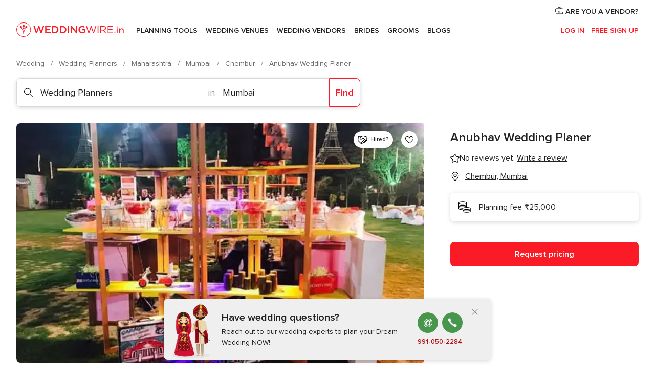

--- FILE ---
content_type: application/javascript
request_url: https://www.weddingwire.in/pywi_0MMU/csr1Edemg/O1uc4GVNpQhV4N/BU9nR2Ji/WXo8Dj/oWOmsB
body_size: 180244
content:
(function(){if(typeof Array.prototype.entries!=='function'){Object.defineProperty(Array.prototype,'entries',{value:function(){var index=0;const array=this;return {next:function(){if(index<array.length){return {value:[index,array[index++]],done:false};}else{return {done:true};}},[Symbol.iterator]:function(){return this;}};},writable:true,configurable:true});}}());(function(){SW();Jfm();SAm();var KN=function(){return MH.apply(this,[Mf,arguments]);};var jF=function(){return MH.apply(this,[PG,arguments]);};var Kl=function(YT,Ll){return YT%Ll;};var MH=function nY(HB,cg){var Fn=nY;for(HB;HB!=Cj;HB){switch(HB){case L1:{vN=tA+dv+pZ*KZ*VZ;M5=Nl+pZ*RP+VZ*tA;dp=tA+VZ+RP*dv*IS;vH=KZ+AA+RP*VZ-qZ;EA=KZ+dv+AA*VZ*IS;OB=KZ*RP*dv-AA*xX;HB+=tW;GF=xX*RP+KZ*VZ+qZ;pn=KZ+RP*IS+tA*xX;}break;case J0:{wZ=RP*qZ-dK*xX-tA;HP=dK*tA*KZ+IS+VZ;Yl=xX*RP-KZ-pZ+dv;Ug=RP*xX+Nl-pZ-IS;HB-=kE;rl=dv*Nl*pZ*VZ*qZ;rH=qZ-Nl+xX*dK*tA;}break;case Xb:{QF=VZ*RP+KZ+xX*qZ;ZS=VZ*KZ*xX+Nl*dK;HB=UM;Ng=Nl*RP-tA*dK-pZ;YA=VZ*tA-dv+RP-qZ;IP=dv+xX*VZ*dK*Nl;WK=qZ+VZ*tA*dK-AA;}break;case hf:{HB=Z1;MX=VZ*RP-tA+IS-AA;mT=AA+IS*qZ*Nl*pZ;GY=AA*VZ*KZ+xX*Nl;LH=qZ*Nl*tA+IS+AA;}break;case Tz:{BS=IS+KZ*AA*qZ*dv;KA=RP+qZ*xX*tA+dK;Al=Nl*RP+AA*KZ-dv;tv=dK+VZ+AA*RP-qZ;HB-=Fd;}break;case d1:{PA=Nl*tA+dK*KZ*VZ;Sv=RP*Nl-AA*dv;nv=VZ*RP-IS+qZ*Nl;LB=RP*VZ+KZ+tA-xX;HB=p9;}break;case P:{HB=Ab;cA=IS*VZ+pZ*qZ+dv;wS=dK+KZ*xX-qZ-AA;xT=IS+dK+dv+tA;KT=dK+pZ*IS-xX+KZ;CS=tA+dv-qZ-dK+Nl;gB=qZ*IS+Nl*VZ-AA;IN=dv+dK*Nl+xX+VZ;}break;case lf:{R5=pZ*IS+RP*xX+Nl;MK=Nl*xX+IS*tA*dK;cP=AA+xX*RP-Nl-tA;q8=tA*IS*xX-AA-KZ;HB-=ZJ;Cg=dK*RP-pZ-qZ*IS;EX=KZ*tA+RP+IS+qZ;Lp=AA+RP+qZ*dK*xX;}break;case k8:{hv=Nl+VZ+RP+KZ*tA;kl=xX*KZ*qZ+tA;ZY=KZ+tA+Nl*xX*AA;bH=xX*pZ*tA-dK-IS;fB=tA*dK*IS-xX+dv;HB-=j1;zY=RP*AA+dK-Nl*VZ;Fv=tA*AA+IS+dv-qZ;}break;case rE:{CP=IS+VZ*RP;pg=Nl*pZ*qZ*KZ-xX;HB=h9;FH=VZ+IS*RP+dK+qZ;tF=tA-xX+Nl+AA*RP;kH=tA+xX-dv+RP*AA;fT=KZ*xX-IS+AA*RP;}break;case Vw:{IX=RP-dv+pZ*AA*VZ;gg=dK+RP*VZ+tA-pZ;lv=xX*RP+IS*VZ-dK;VT=RP*AA-IS+dv+tA;DA=RP*VZ+AA+xX+tA;OZ=IS+Nl*tA*dK+RP;HB=YE;}break;case R:{IS=dK*pZ*dv;AA=qZ*xX-dK-pZ-IS;Nl=pZ*dv*qZ-xX;VZ=Nl-IS+qZ*pZ-xX;HB=XW;}break;case qE:{HB=zJ;ql=xX+pZ+RP+KZ*tA;pB=KZ*xX*IS-qZ-AA;Ln=pZ*RP-tA+dv;jY=RP+tA*pZ*IS-KZ;}break;case x9:{HB=qG;dN=tA+KZ*pZ*qZ*dv;Op=RP+KZ*AA*IS;TP=RP+pZ*Nl*VZ*xX;cS=tA+RP*VZ-KZ;hT=xX*tA-pZ;gA=xX+pZ*IS+AA*RP;}break;case bG:{Av=Nl+tA+VZ+RP*qZ;FB=RP*dK*pZ+tA-AA;gS=AA*tA+VZ+KZ*Nl;KS=AA*dv+tA+VZ*RP;nn=pZ*RP*dv+IS-AA;HB=Zw;mv=dv*VZ*Nl*IS;rF=IS*RP-pZ*VZ-qZ;Qg=pZ+dK+KZ*tA+Nl;}break;case IM:{return cH;}break;case Nd:{lX=xX+AA+tA+qZ*RP;Tl=VZ*RP+tA-AA;HB-=kG;C5=KZ*RP+qZ-xX*pZ;tn=VZ+RP+AA*KZ*IS;vB=IS*qZ*tA-pZ*VZ;Nn=AA+RP*VZ-tA*dK;zv=tA*IS*qZ-Nl-pZ;NH=qZ-pZ+IS*xX*tA;}break;case zd:{wg=VZ*RP-xX-dK-KZ;OS=RP+KZ*dK*tA-Nl;PX=Nl+VZ+xX*tA-pZ;bN=qZ+Nl*IS*KZ;OT=KZ*RP-pZ-qZ-AA;HB+=QE;}break;case dj:{HB=Ad;X5=pZ+qZ+tA*VZ-IS;fA=xX*qZ*tA-Nl+IS;Fg=RP*Nl+dv-VZ-IS;j2=VZ*RP-Nl-IS+pZ;}break;case NE:{HB-=sG;DL=tA*IS*dK-Nl+xX;Bc=KZ*RP+qZ-AA*pZ;sq=RP*VZ-IS*qZ;Tx=qZ+RP*AA+IS;Rq=AA*RP-Nl+qZ+VZ;}break;case AM:{bL=dK*dv*RP+VZ-AA;r4=Nl-tA+RP*AA-dv;HB-=S6;DO=xX+VZ*RP+dv-IS;LY=RP+AA*xX+dK;}break;case jW:{W4=tA*Nl+KZ+xX-dK;wt=tA*pZ*Nl;wC=tA*KZ*dK-qZ-RP;KO=Nl-tA+dv+RP*KZ;K7=tA+RP*xX-pZ+qZ;JC=AA*RP+IS-xX-tA;HB=Rf;}break;case Vf:{YR=tA*Nl+dK+xX*qZ;q4=VZ*RP+KZ-tA;Ak=RP*KZ-dv-AA-tA;VC=dK-Nl+KZ*RP+dv;H7=IS*RP+qZ-tA*xX;HB+=bM;}break;case Fd:{dR=KZ+Nl*xX*pZ+IS;XO=dv*RP+tA-dK-AA;M4=xX*tA-IS*Nl;JU=VZ-xX-dK+tA*qZ;Iq=IS*qZ+RP;Rc=IS*qZ*KZ+Nl*dK;J4=KZ+pZ+IS+RP*AA;HB-=Sz;}break;case E0:{ls=RP*IS+pZ-qZ-AA;O7=VZ-tA+RP*AA+pZ;HB+=U6;Ws=qZ*RP+dK*dv+VZ;Sq=qZ+RP+xX*Nl*KZ;}break;case Cm:{Zx=RP*xX+KZ*pZ-VZ;V2=VZ*KZ*Nl-tA+IS;fU=KZ+AA*RP-dK+VZ;ZC=tA-AA+KZ+RP*Nl;HB-=Zz;p2=pZ*RP+KZ*IS;hs=RP*qZ-AA+tA+IS;}break;case QE:{ss=VZ*tA-KZ*qZ;BC=dv*dK+AA*RP-tA;b4=tA*qZ+RP-Nl;HB=j1;xt=KZ-xX+tA*VZ-dK;}break;case mm:{rL=RP*pZ-tA+dv-AA;xs=tA*pZ+IS+dv-AA;jc=RP+qZ+VZ*KZ+dv;fx=Nl*qZ+tA*KZ-AA;HB=w9;I2=Nl*RP-IS-qZ*dv;Pr=qZ*RP+xX+Nl-tA;}break;case Fw:{var K3=m2;HB=r1;if(VU(K3,VR.length)){do{var Ic=Dk(VR,K3);var n3=Dk(Ck.K8,GU++);hY+=nY(cm,[J2(wq(J2(Ic,n3)),BI(Ic,n3))]);K3++;}while(VU(K3,VR.length));}}break;case zJ:{rC=pZ+AA+VZ*xX*Nl;HB=Km;Uc=RP*IS-VZ*pZ;PR=RP*KZ-tA-qZ-AA;A3=VZ-AA+KZ*IS*qZ;Wt=RP*Nl+VZ+tA-dv;zI=RP*AA+Nl+xX-tA;lr=IS*RP+xX-qZ+tA;wI=tA*AA*pZ-qZ*dK;}break;case Fm:{Sx=VZ+RP*KZ-tA+xX;YO=pZ+AA+qZ*RP+IS;UL=pZ+AA+dv+RP*qZ;Hk=AA*RP+VZ*IS;HB+=BJ;lk=pZ*AA*tA-xX*VZ;}break;case F8:{HB+=Ew;w3=RP*qZ+AA*dv;Xq=AA*tA-IS+Nl-VZ;st=RP*VZ-dK+AA*KZ;X3=KZ*tA+dv+xX-dK;lO=qZ-KZ+tA*VZ;}break;case D9:{BR=AA*RP+xX+IS*VZ;QL=dK*AA*KZ*pZ+tA;HB=I1;MI=RP*xX-tA-dK-qZ;HU=RP*IS-pZ-qZ*xX;Nr=qZ+IS*RP-dv+pZ;Gc=RP*VZ-dK*pZ*AA;zr=tA*qZ*xX-RP*dK;}break;case QW:{var D7=cg[r8];Ck.K8=nY(Rd,[D7]);HB=Cj;while(VU(Ck.K8.length,Fb))Ck.K8+=Ck.K8;}break;case zW:{HB=n9;LC=KZ+xX*IS*Nl*qZ;tt=Nl*tA-xX*VZ;w2=RP*AA+KZ+VZ+IS;CU=tA+KZ*AA*xX*dK;Ar=IS+AA*VZ*dK*xX;Ex=dv+qZ+AA+RP*xX;}break;case Cb:{lx=RP*dv*KZ-tA*pZ;Ax=VZ*IS*dK+tA*dv;fL=xX*tA+KZ+AA;wx=RP*dv-xX+dK+tA;As=VZ*xX+KZ*AA*IS;HB=EW;}break;case S6:{Ec=AA*RP*dv+Nl*VZ;TI=VZ*RP-xX*qZ*dv;tC=RP*AA*dv+xX-KZ;Fh=VZ+RP*Nl*dv+xX;fO=RP*dK+KZ*tA+dv;HB=bw;zO=RP*IS+qZ+KZ*AA;Xh=VZ+KZ+IS*RP;hR=xX+pZ+AA*dv*RP;}break;case HG:{m3=IS+xX*RP-tA-Nl;HB=sz;At=RP*qZ-IS-KZ+dK;Jc=tA*VZ-dK+IS-qZ;Ut=RP*pZ+Nl+qZ-tA;}break;case gf:{Pk=dK*KZ*IS*VZ-tA;mx=tA*pZ*AA+xX*dv;jr=xX+RP*pZ+IS+Nl;QO=AA*RP+VZ*KZ+dK;SO=RP*dv+tA*Nl*dK;IU=VZ-xX*IS+KZ*RP;jk=RP*pZ-AA*xX;HB-=Ed;}break;case S9:{c4=RP*IS+Nl*KZ+VZ;N7=RP*VZ-Nl*pZ;U2=xX*KZ+dv+qZ*RP;Qt=KZ*RP-tA+xX-VZ;dx=dK*AA+Nl*dv*RP;T3=RP*IS+Nl-xX*VZ;HB=x1;m7=qZ-tA+RP*KZ+VZ;V7=AA*dv*RP+tA-Nl;}break;case O0:{kC=IS*RP+KZ+xX+VZ;Q3=pZ*RP+VZ*AA-dv;PU=VZ+tA*Nl*dK+dv;NI=VZ*RP+Nl*qZ+AA;Ot=qZ-AA+pZ*KZ*VZ;fI=IS+pZ+AA*Nl+qZ;js=RP+qZ*IS-KZ*dv;HB=kd;}break;case M0:{cq=AA*tA+IS-qZ+dK;Yt=AA+Nl*VZ*IS-KZ;l2=xX+RP*dv*pZ+tA;pL=IS*xX*tA-Nl;Xc=xX+IS+RP*AA+pZ;HB=jd;tk=xX+dv+Nl*AA*VZ;}break;case N0:{HB-=Kd;tO=tA*VZ+Nl-dv;tL=qZ*RP+dv+tA*VZ;P2=tA*pZ-Nl+AA*VZ;RU=dv*KZ-xX+RP*Nl;Ik=qZ*xX*tA*dv+Nl;}break;case Z6:{HB=dj;Br=tA+dv+RP*IS+pZ;NU=dK*xX+VZ*RP+AA;Ac=qZ*VZ*KZ-IS+AA;xr=pZ+VZ*RP-AA-tA;R2=tA*Nl-qZ+IS*RP;Zk=xX*RP-pZ*AA;}break;case CG:{gx=Nl+AA+dK*RP;z3=RP*VZ+qZ-dK-tA;dU=VZ*Nl*IS-AA+qZ;HB-=rW;bt=KZ*tA-Nl*dv-pZ;Ps=RP*dK*xX-tA+IS;tR=qZ*xX*tA-dK-RP;Yk=dv+pZ+xX*tA-IS;}break;case Lw:{Tr=KZ+RP*VZ+AA+dK;fr=pZ*IS*tA-dK*qZ;Kk=qZ+tA*pZ*xX*dK;HB=TJ;k3=KZ*VZ*pZ+dv-xX;p3=RP*xX+Nl*qZ-KZ;vh=VZ*RP-tA-AA-Nl;}break;case WG:{HB+=M8;fs=xX-Nl+AA+dK*RP;Vc=tA*qZ*xX-Nl*dK;v7=KZ+Nl+qZ*VZ*IS;s3=qZ*pZ*dv+IS*tA;F3=xX+IS+dK*RP;}break;case YG:{HB=Cj;var NL=cg[r8];var Kr=Nx([],[]);for(var Ss=W7(NL.length,dv);Xs(Ss,m2);Ss--){Kr+=NL[Ss];}return Kr;}break;case G:{nq=IS*RP+dv-pZ-dK;qc=dK+IS*RP+KZ+VZ;dO=dv+AA*pZ+IS+RP;j4=Nl*AA*IS-pZ*xX;Jk=KZ+AA-dK-dv+RP;Uq=xX*Nl*AA+RP+KZ;pU=dv*VZ+KZ*dK*tA;HB=VW;}break;case UJ:{mR=IS+tA+pZ+dv+AA;VO=Nl+IS+VZ+pZ*KZ;HB+=E1;xc=dv+pZ*tA-VZ*xX;WR=dv-qZ-xX+tA*pZ;g7=pZ+tA*dK+xX;}break;case Hf:{HB=Cj;Yq=xX+KZ*VZ*Nl+AA;Rt=AA-dK+IS*RP-KZ;}break;case Sb:{HB-=O8;for(var w4=m2;VU(w4,pO.length);++w4){Jx()[pO[w4]]=vq(W7(w4,VZ))?function(){return sO.apply(this,[P6,arguments]);}:function(){var TL=pO[w4];return function(tU,QY,MU){var Ft=B4.call(null,sr,QY,MU);Jx()[TL]=function(){return Ft;};return Ft;};}();}}break;case YW:{GO=AA+tA*dK+qZ*VZ;n2=Nl+dK+KZ*VZ+dv;xh=VZ*RP+pZ*KZ*xX;Mx=qZ*AA*xX+pZ-dK;HB=Bw;YL=VZ+RP+KZ*tA+pZ;S2=qZ*xX+tA*pZ+RP;}break;case Bw:{AU=AA+Nl+xX*RP+tA;HB=pM;d4=dv*VZ+pZ*Nl*AA;pR=VZ*KZ*Nl-AA+dK;I3=pZ*RP-KZ*dK*dv;cY=VZ*RP+xX+qZ*AA;BU=xX-pZ+Nl*RP-qZ;}break;case nM:{cr=VZ*Nl*KZ+tA*xX;Ts=VZ-AA+pZ-dv+RP;cC=RP-Nl+IS*tA+pZ;jR=pZ-dK+VZ*RP-IS;HB-=dd;m4=xX*qZ+dv+Nl*RP;qq=xX*qZ*tA-VZ+RP;}break;case h9:{k2=Nl*dK*IS*AA+dv;IR=Nl+dv+VZ*RP+pZ;q3=xX*VZ*AA+RP+tA;HB=S8;Ir=xX-VZ+IS+RP*AA;CY=IS*RP-pZ+Nl+AA;dC=RP*KZ-AA-IS*xX;}break;case A0:{nk=VZ*qZ*KZ-dK+tA;XU=IS+tA*Nl+AA;HB=J0;TR=KZ+VZ*RP-dK-IS;H3=dK*RP-IS+tA*AA;sR=KZ*pZ*xX*IS;}break;case Zw:{fC=IS+tA*Nl+AA*xX;Cr=dv*pZ+Nl*RP;HB=Cm;Q7=AA*xX*dK*Nl-VZ;bh=VZ*RP-tA-qZ+Nl;}break;case n0:{Jh=RP-dv+dK*Nl;HB+=Gw;pI=tA*IS-RP+VZ+AA;Lt=xX+VZ*Nl*pZ*qZ;cs=IS*Nl+RP+tA*KZ;FO=tA+xX+qZ+RP*AA;Ct=AA*tA-IS*KZ*pZ;RR=RP+KZ+VZ;}break;case t6:{HB=V0;Lq=IS*RP-tA*qZ;jC=xX-Nl+RP*VZ;r2=RP*xX-VZ*pZ*dK;EU=dK+tA*AA-qZ+RP;Fq=RP-IS+xX+VZ+dv;}break;case Y0:{W3=RP+KZ*tA+dK;HB+=wf;WI=dK+tA+AA*RP+pZ;NC=RP*AA-KZ-dK+qZ;UU=dK*VZ+pZ*RP;UO=AA*IS-qZ+RP*pZ;hr=xX*RP+dv-dK*KZ;}break;case Kf:{rk=Nl*IS*dK*dv*AA;Oq=RP+qZ*tA+IS-VZ;LI=KZ-pZ+dK*tA*xX;WC=qZ*dK+RP*xX;DU=tA-VZ-AA+qZ*RP;HB=Nd;}break;case O1:{zq=VZ*KZ+pZ-xX-AA;SU=pZ*qZ*IS-dK+Nl;M2=qZ+KZ*AA-VZ;Yc=KZ*dK+IS-xX;vs=qZ*pZ*IS+VZ-dv;t3=AA*VZ-dv+xX-IS;jI=dv+tA+IS+VZ;R4=IS-KZ+AA+VZ-dv;HB=NM;}break;case g1:{Nt=AA*tA*dK-VZ*Nl;HB=G;RL=RP*VZ+KZ+xX+tA;Ch=RP*qZ-pZ-dK-tA;V4=RP*AA-dK*qZ*IS;Vq=AA*RP-dv+IS*VZ;U3=RP*AA-KZ*IS*dv;}break;case jm:{CL=IS+RP+AA*pZ*KZ;kh=AA*RP+tA-dv;Mt=AA*Nl*KZ-VZ-tA;HB+=EM;fh=dK+VZ*RP+xX-pZ;}break;case d0:{xU=RP*AA-qZ*VZ-KZ;Q4=IS*RP-pZ*Nl*KZ;HB+=vb;Zr=AA+dK*RP+tA*xX;kt=IS-tA*VZ+Nl*RP;}break;case ZE:{FL=dK-Nl*pZ+tA*KZ;Kx=Nl*KZ+RP+tA*AA;HB+=G;DR=pZ*RP*dK+VZ;Pc=KZ*xX*dv*IS-qZ;jL=IS+pZ*RP+AA+tA;P3=xX+AA*RP-tA;Zq=xX*VZ*AA+tA*pZ;}break;case T0:{HB=HE;wk=xX*Nl*KZ+RP;cL=dv-qZ+tA+AA*RP;mC=dv*RP*KZ-VZ*IS;vc=RP*KZ-xX*IS;}break;case M8:{S3=RP-xX+pZ+IS*KZ;l7=tA+KZ*qZ+IS+dK;HB=YW;Xr=AA-tA*VZ+KZ*RP;Lh=qZ+RP*Nl-tA+KZ;}break;case Ew:{HI=dv-Nl+xX+IS*RP;X7=xX*pZ*qZ*Nl+RP;ct=qZ*RP-dv+VZ*tA;HB+=qd;lU=Nl*VZ*KZ+RP-IS;NR=dK+Nl+xX*RP*dv;kq=Nl*RP-dK+tA-dv;}break;case tw:{D2=IS-xX+Nl*RP+dv;Kq=pZ+tA+Nl*RP;pq=RP+VZ+Nl*IS*KZ;Vr=VZ+IS*Nl*AA-dv;X4=IS*dv+RP*VZ+pZ;HB=Fm;}break;case Vz:{bO=xX+KZ*tA-pZ*Nl;HB-=Iw;jt=RP*xX*dv-pZ+IS;XC=AA*tA-IS-pZ;Fc=VZ+pZ+IS*KZ*AA;}break;case Rz:{Uk=qZ+IS*pZ+dK+xX;nO=dv+IS+VZ+qZ*Nl;zx=VZ*KZ+dK+Nl-IS;x7=xX+dv+VZ*AA;Es=qZ+KZ+xX*Nl*dK;T7=dK+Nl-qZ+IS*KZ;HB+=If;CR=Nl*VZ+KZ+dK*dv;}break;case kd:{C3=KZ*RP-pZ-AA*VZ;HB=zW;v4=RP*qZ-IS*xX+VZ;Th=AA*KZ*dK-VZ+Nl;Gx=IS+xX+VZ*AA+dK;sh=AA*VZ*KZ-tA-Nl;}break;case qw:{HB-=vz;dh=RP+dK+tA*KZ+xX;Pq=tA+RP*pZ-dv+Nl;SR=tA+Nl*qZ*dK*IS;Kt=IS+dv-AA+VZ*tA;dI=tA*pZ*AA+VZ;}break;case n9:{HB=AM;M3=dv+IS+qZ*KZ*AA;G7=pZ+VZ+RP*IS+qZ;Nh=Nl*RP-tA-KZ-dK;SI=AA+dv+KZ*Nl+VZ;MO=RP-AA+tA+pZ*Nl;M7=RP*IS-VZ-xX*AA;}break;case TM:{HB=Nm;vI=qZ*tA+dK*VZ-IS;Sh=dv+KZ*RP-IS-Nl;xq=dK+qZ*tA+AA;Ks=VZ+RP*AA+pZ-qZ;}break;case U6:{Js=AA*xX-dv+tA*VZ;lC=dK+RP*pZ+KZ+AA;TO=Nl*RP+xX+dK+VZ;G2=dK*tA*dv*KZ-VZ;HB+=l8;Fr=IS+KZ+VZ+Nl*RP;vU=VZ*RP-KZ*qZ-IS;}break;case Jw:{c3=AA*KZ*qZ*dv-xX;W2=IS+VZ-xX+KZ+RP;St=RP-IS-AA+Nl*xX;wO=KZ+VZ+dv+qZ*RP;qC=qZ*IS*VZ*pZ-RP;HB=tG;x4=KZ*qZ*Nl-tA;}break;case r1:{return hY;}break;case DE:{Y7=AA*VZ*dK*pZ+tA;cc=dv*KZ*IS*VZ-dK;XI=tA+RP*IS-dK*VZ;rY=Nl*AA+qZ*RP-IS;HB-=k0;L4=pZ*RP-dv-KZ-VZ;rc=Nl*RP-KZ+VZ-AA;AI=xX+RP+tA*dK*KZ;N2=IS*VZ*Nl*dK-tA;}break;case Ob:{hh=RP+AA+VZ*IS*dK;jO=Nl+dK*RP*dv-qZ;E2=AA+dK*xX+RP*pZ;qh=AA*RP-Nl*xX+dK;Zt=pZ*tA*Nl+xX*IS;nx=dK-Nl-tA+RP*xX;Bs=IS+AA*tA-KZ+dK;lt=RP*qZ+AA*tA;HB=Cf;}break;case S1:{nr=qZ*VZ+dK*AA*tA;tq=KZ*RP-dv;Qc=IS+RP+VZ*xX+AA;fR=VZ+qZ*RP-Nl+xX;HB+=rG;Mk=Nl+KZ*AA+VZ-IS;}break;case nf:{Lr=IS+Nl*RP+KZ*dv;HB=Lm;rr=dK+xX*pZ*tA-RP;gL=dK*AA*IS*VZ-pZ;zt=AA+RP*pZ-KZ+IS;qr=tA-IS+RP*AA+Nl;}break;case jf:{EC=qZ+dK*VZ+tA*IS;vR=dv+xX*tA+IS*AA;Is=dv+Nl+xX+RP*AA;HB=Q1;vO=KZ*tA+xX*AA+RP;hI=dK+xX+IS*tA*pZ;Wc=RP*Nl-tA+KZ+AA;f7=AA*xX*dv*VZ+qZ;}break;case ZG:{UC=KZ+dv+AA*RP+Nl;X2=Nl+IS*RP+qZ*xX;HB=Ob;Vh=VZ+KZ+Nl*IS*AA;mr=xX-pZ+IS+dK*RP;}break;case mG:{Wk=KZ+AA+Nl*VZ*qZ;vk=AA+Nl*tA+qZ-pZ;LR=RP*IS+Nl+qZ*AA;Os=dK*tA*Nl-xX-dv;Vk=IS*xX*KZ-dv;HB=Hf;}break;case Gb:{K2=AA*KZ*xX+qZ*dK;Ph=RP*Nl-tA+VZ*KZ;Zs=RP+VZ+dK*IS*tA;B3=pZ+IS+RP*qZ-xX;EI=pZ*AA*tA-qZ-RP;HB+=P6;}break;case S8:{HB=q6;G4=pZ*tA+VZ*RP+KZ;PC=VZ*Nl*qZ+RP;Dr=AA+qZ*xX*tA;th=VZ+KZ+qZ*RP-IS;L7=tA*KZ*dK+RP+IS;rq=xX*dv*VZ*dK*pZ;wU=Nl*RP-qZ+AA+tA;WU=VZ+IS*RP+dK*KZ;}break;case x1:{Oc=Nl*IS*pZ*xX;LU=RP*xX-pZ+tA;HB-=lG;ZI=tA*Nl+pZ+AA-IS;ph=AA*RP+tA-VZ+qZ;RC=RP*AA-dv-tA-qZ;bU=KZ*VZ*AA+Nl;}break;case J:{VL=tA*VZ-qZ+dv;HB+=QW;zC=xX*Nl*IS*dv+RP;mh=dv*KZ-tA+AA*RP;rU=IS*AA+RP*xX+dv;Nq=pZ*RP-IS-dv+tA;xY=pZ*VZ*tA-RP-AA;}break;case Ww:{Oh=tA*xX-AA+RP*Nl;HB=t6;O2=xX+RP-qZ-dv+dK;Ys=dK*Nl-KZ+RP-dv;x3=dK*KZ*tA-RP-VZ;ks=RP+Nl+pZ-IS*dv;qL=qZ+RP-VZ+AA;lh=VZ+dK+dv+RP-xX;Wh=pZ*RP+IS-Nl+VZ;}break;case q1:{f2=VZ*RP-xX+pZ*Nl;C4=dK*xX*IS*Nl+AA;cI=dK-dv+tA*IS+pZ;Ur=dv+IS-RP+AA*tA;HB-=V;F7=VZ*Nl+KZ*xX*pZ;}break;case qG:{Pt=VZ*KZ*pZ+tA-dv;mU=IS*KZ+RP*AA+xX;Sk=Nl*AA*KZ+tA+pZ;Bt=RP*VZ+tA-IS*KZ;HB-=Gf;z2=tA*qZ*dK+pZ*AA;}break;case WW:{Y2=xX*dv*KZ*VZ+Nl;R3=AA*RP+qZ-tA-Nl;HB=QE;hO=Nl*KZ*dv*VZ-IS;FR=tA*Nl*dK+xX*pZ;nU=AA+qZ+KZ*pZ*Nl;CC=tA*VZ*pZ-dv-Nl;}break;case Qm:{HB-=H6;IY=dv+KZ*xX+AA*RP;L2=AA*RP+dK*tA-qZ;ws=pZ*qZ*IS*KZ-VZ;H2=AA*RP-IS-xX*VZ;H4=RP*AA-xX-Nl*dK;VI=pZ*qZ+xX*VZ*IS;}break;case Ad:{GR=dv+RP*AA-IS*VZ;vL=tA*pZ*Nl-IS*VZ;bR=IS*RP+KZ+dK-tA;HB-=Kf;kR=xX+RP+dv+IS*tA;U4=dK*dv*AA*xX*VZ;nh=qZ+pZ+Nl*dv*RP;Mc=dv*VZ*RP+AA*Nl;}break;case E:{zc=IS*pZ+RP*VZ+Nl;Rk=dv*KZ+Nl+RP*VZ;l3=tA*KZ+RP-IS*Nl;E7=dv+AA*RP-xX*dK;Tc=KZ*dK*xX*IS-Nl;HB=PE;jx=VZ+qZ*IS+xX*RP;}break;case n1:{cO.push(hU);Gh=function(ds){return nY.apply(this,[U1,arguments]);};HB=Cj;dc(AJ,[RI,qI,GI]);cO.pop();}break;case Lm:{CI=xX*RP+dv-IS-pZ;Uh=IS-pZ+qZ*dK*RP;tr=Nl*RP-tA+dv-KZ;x2=VZ+Nl*KZ*xX+pZ;IO=Nl*IS*KZ-RP+VZ;zs=RP*VZ-qZ+pZ-IS;HC=dK+qZ+tA*xX*pZ;T2=AA*pZ+xX*RP;HB=xd;}break;case df:{It=tA*VZ*dv+pZ-qZ;I4=KZ*pZ*IS*qZ+VZ;Bq=tA+RP+dK-Nl*dv;Ok=RP*xX-AA+dK+tA;HB-=qj;}break;case Cf:{KC=VZ-dv-pZ+RP*AA;gs=RP*AA+pZ+VZ*xX;B7=Nl+tA+RP+pZ+xX;Dh=RP+dK-IS+Nl*KZ;OU=RP*AA-KZ+pZ-IS;TC=VZ*tA*pZ-Nl-RP;HB=qE;P4=AA+IS+RP*Nl+tA;lc=KZ*tA-IS*dK-xX;}break;case Wf:{dr=VZ*IS+KZ*dv+AA;Ek=pZ+Nl+VZ+IS+tA;gq=dK*RP+qZ-AA;sr=IS*pZ*xX-tA-VZ;HB+=A1;gU=Nl+RP+tA+qZ*VZ;p7=Nl+dv-AA+RP*xX;gt=IS-Nl-xX+tA+RP;Hs=IS+Nl*KZ*dv-qZ;}break;case sz:{q2=dK+Nl*RP-xX-dv;S4=RP*IS+Nl-dK+tA;Vt=pZ*RP+VZ+qZ;KL=pZ*KZ+VZ*RP+qZ;k4=KZ+dK*Nl*VZ*IS;HB=rW;gc=VZ*tA-IS+KZ+Nl;}break;case M6:{HB=Cj;return bs;}break;case b0:{FC=KZ+Nl-AA+RP*VZ;Rr=pZ+Nl*tA-dK+KZ;Fk=pZ+qZ*dK*RP-Nl;zR=AA*RP-dK*VZ*qZ;HB=jW;A7=IS*AA+RP*VZ-xX;}break;case k6:{HB=IM;var HR=m2;while(VU(HR,lL.length)){var gC=Dk(lL,HR);var pr=Dk(xR.S,Gr++);cH+=nY(cm,[J2(BI(wq(gC),wq(pr)),BI(gC,pr))]);HR++;}}break;case Of:{Nc=RP*Nl-dK*qZ+pZ;xL=RP*xX+Nl*tA;HB=Ew;DI=AA+KZ*tA-xX-dK;Us=IS*RP-VZ-KZ;FU=dv+RP+VZ*KZ*IS;}break;case Nm:{ht=tA*KZ-RP-dK+pZ;K4=tA*qZ*pZ*dK;Wr=tA*xX-qZ+pZ-VZ;Aq=qZ+KZ*Nl*dK;A2=dv*RP+AA+qZ+tA;HB=lf;vC=Nl*RP-dK+KZ;}break;case p9:{pt=RP*IS+KZ+AA;wL=AA*KZ*Nl+RP+tA;kU=pZ*AA*dK*KZ+VZ;QC=IS*RP-Nl+KZ-xX;HB+=Ud;}break;case Rf:{Kc=dK+VZ*IS+Nl*RP;PL=KZ*tA+RP+xX-dK;s4=RP*VZ+AA*IS-KZ;hq=RP-dv-pZ+KZ*tA;Mr=KZ*xX*AA+RP*dK;HB=Lw;OR=AA*RP*dv+pZ*Nl;IC=tA-dK-pZ+VZ*RP;}break;case n6:{while(VU(z4,Et.length)){Yh()[Et[z4]]=vq(W7(z4,KZ))?function(){return sO.apply(this,[cj,arguments]);}:function(){var B2=Et[z4];return function(fk,E4,zU,Er){var Gt=vr.apply(null,[fk,zx,Uk,Er]);Yh()[B2]=function(){return Gt;};return Gt;};}();++z4;}HB=Cj;}break;case z6:{mk=RP*pZ*dK-xX-qZ;Tk=tA+KZ*xX+dv-qZ;HB+=lW;Wq=dv*RP+IS+AA*KZ;Hr=KZ+Nl*dv+tA+RP;f4=dK+KZ+AA*dv*RP;cU=VZ*tA+pZ*dv*RP;gR=Nl+qZ+tA*KZ;Mq=pZ*AA+IS*RP+dK;}break;case MW:{JL=qZ-AA+dK+KZ*RP;gr=KZ+tA+IS+RP*Nl;HB=ZG;ck=IS*KZ-xX+tA*AA;Tt=dK*KZ*Nl+dv-IS;Z7=xX+tA+VZ+RP-KZ;Z4=xX+RP*VZ+tA+dv;}break;case wJ:{AL=dv+VZ*tA-RP;mt=pZ*tA+KZ*Nl-dv;AO=RP*dv+xX+dK*tA;HB=cE;t7=qZ*dv+RP+KZ*Nl;g2=VZ+tA*xX+dK;nC=Nl+KZ*IS+RP+AA;RO=dv-AA*IS+tA*Nl;G3=RP+VZ*IS-dv+tA;}break;case Am:{Rs=xX*RP-dv-qZ-IS;SL=VZ*tA+pZ+xX*RP;mL=Nl+pZ+VZ*RP+qZ;xk=Nl*dK*pZ*IS-qZ;HB=DE;Dt=RP+KZ*dK*tA;Bx=RP+KZ*tA+pZ+dv;Sc=xX*KZ-VZ+RP*Nl;}break;case tG:{Zh=RP*dK*qZ-Nl*AA;MR=Nl*VZ*qZ+AA+RP;g3=IS+RP*KZ-VZ*xX;bx=VZ*tA+xX+Nl+pZ;Ih=dK-IS+tA*qZ*xX;HB=V9;mq=RP*xX+tA-VZ-IS;qO=dK+pZ*tA*KZ-IS;w7=KZ*RP-tA-qZ;}break;case r6:{HB+=V1;var DC=cg[r8];vr.r9=nY(nz,[DC]);while(VU(vr.r9.length,jJ))vr.r9+=vr.r9;}break;case PM:{wR=AA+VZ*xX*Nl;ps=xX*RP+AA*IS-tA;dL=tA*Nl*qZ-KZ*xX;HB=nM;JO=dv+Nl+qZ+RP*xX;SC=AA*xX*KZ-qZ+tA;Lc=VZ-AA*Nl+IS*RP;}break;case C1:{EO=qZ*VZ+pZ+AA*IS;sL=dv*xX*Nl-AA+tA;N4=pZ+dK*VZ+tA+KZ;C7=tA+Nl+qZ+VZ+dK;hU=KZ+pZ*Nl*IS+tA;HB=q;RI=dK*RP+dv-KZ-qZ;}break;case Q1:{HB=WW;xI=KZ*qZ-dv+VZ*tA;pC=AA*VZ*pZ+xX;Cc=RP*AA+qZ*xX-pZ;qR=AA*IS*qZ-dv+Nl;p4=tA*AA+RP+VZ;Ds=KZ+qZ+VZ+pZ*RP;nc=VZ*RP+KZ+tA;}break;case I1:{ZO=AA*RP-dK*VZ*tA;Hc=dK+pZ+KZ*VZ*IS;kO=RP+KZ-VZ+AA*tA;b3=pZ*AA*tA-dK-qZ;HB+=mj;sC=RP*IS-tA+xX*qZ;}break;case BG:{q7=RP+pZ*tA-xX-VZ;Ah=Nl+KZ+xX*tA+IS;jh=AA*VZ*KZ+dK*RP;r7=qZ+IS+Nl*RP+dv;NO=IS+pZ+AA*dK*KZ;BO=dK*tA*VZ*dv+Nl;HB=Xd;Jq=qZ*RP*dK-IS+pZ;Gq=tA*IS+dv-KZ+pZ;}break;case Sw:{zk=pZ*RP-xX+tA+dK;bq=VZ*KZ*xX-IS*pZ;YC=IS*RP+qZ-pZ+AA;HB=D9;dk=Nl+xX+AA*tA-pZ;EL=xX*RP-dK+pZ-dv;Eq=RP*VZ+IS*qZ+tA;}break;case Km:{s7=VZ*RP+AA*qZ-KZ;d7=KZ+Nl+xX*qZ+RP;HB-=E0;AR=Nl+dK+RP-qZ+tA;J7=IS+AA+pZ*VZ+RP;Vx=IS*RP+qZ+tA+KZ;DY=xX*tA*IS;qY=RP+IS+Nl*xX;}break;case Z1:{Or=dK*KZ*tA-qZ-pZ;k7=xX*RP-IS*AA+pZ;ft=VZ*tA-AA-xX+dv;YU=tA*qZ*xX-VZ+KZ;Y4=RP*xX+pZ+tA+qZ;j3=tA+VZ*AA*IS+RP;Qs=dv*tA*dK*KZ;BL=IS-qZ+pZ+tA*AA;HB=E0;}break;case BW:{Cq=tA*IS-dK+AA+Nl;ms=xX-tA+qZ+RP*KZ;gh=KZ+xX*RP+qZ+pZ;HB-=j0;s2=qZ*pZ*tA*dv-Nl;sU=AA*KZ*dK*pZ-qZ;J3=KZ*tA*dK-IS-xX;}break;case K0:{var dq=cg[r8];var OO=Nx([],[]);for(var Bh=W7(dq.length,dv);Xs(Bh,m2);Bh--){OO+=dq[Bh];}return OO;}break;case Ej:{var c2=cg[r8];var T4=cg[bE];var mI=cg[nW];HB-=Gj;var Bk=cg[m6];var hY=Nx([],[]);var GU=Kl(W7(c2,cO[W7(cO.length,dv)]),GC);var VR=Wx[T4];}break;case SM:{Eh=RP+pZ*tA*dK;GL=dv+VZ*RP+xX+IS;UI=AA*pZ+RP-Nl-KZ;OI=dK+tA+AA*Nl;Qk=xX+qZ*RP+AA-IS;HB-=O9;LL=xX+VZ*qZ*IS-Nl;}break;case zz:{WO=RP-tA+KZ*Nl*qZ;HB-=LM;hL=KZ*VZ*xX+dK*RP;HL=pZ-tA*VZ+RP*KZ;Lk=RP-VZ+KZ*tA+dv;}break;case Xd:{HB=q1;Rh=dv+KZ*Nl*AA+dK;TU=tA-pZ+Nl*IS*qZ;f3=RP*Nl+IS-AA+qZ;O4=tA*pZ*dK-qZ+IS;}break;case Iw:{kk=AA*RP-VZ*dv*xX;t4=dK-tA-VZ+Nl*RP;YI=dv*tA*KZ*pZ+VZ;QI=qZ*pZ*KZ*IS+AA;bI=RP-pZ+tA*dK*Nl;HB=k8;ZU=AA*RP-KZ*tA+VZ;}break;case Fj:{l4=qZ+RP*AA-tA*IS;HB=nf;MC=dK-AA*qZ+RP*IS;r3=tA+xX*qZ*pZ*Nl;Mh=pZ+RP*VZ+KZ*dv;}break;case Qb:{Z2=RP-dv+Nl*IS*VZ;qs=dK+RP*AA-IS-KZ;Nk=KZ*RP-pZ*xX*AA;kr=dK+VZ*RP-pZ;HB=rz;kY=Nl*RP+VZ+IS;}break;case HE:{XR=RP*xX+VZ*IS+dK;UY=KZ*RP-VZ*qZ;bk=xX*tA*pZ-dK+qZ;Zc=dK-dv+VZ*RP;wh=qZ+dK*tA*VZ+xX;HB=NE;IL=VZ*tA-dv+RP-AA;KU=AA*RP*dv-pZ;}break;case hj:{HO=qZ*RP-AA-dv-Nl;b7=pZ*AA*tA-dv-IS;HB-=Sw;P7=dK+pZ+xX*RP;OL=dv*tA+IS*AA;}break;case AJ:{O3=qZ*tA*xX+AA+dv;XL=VZ*RP+xX+IS*qZ;UR=RP*IS-tA+dK+dv;nt=xX+dv+pZ*tA*Nl;Dc=Nl-xX+dK*RP*pZ;HB=vm;g4=pZ+VZ+IS*RP-qZ;}break;case vb:{wc=dK+VZ+Nl+xX*dv;qI=qZ+VZ-dv+IS;kL=VZ-Nl+xX+AA;Hh=dK+Nl+qZ;HB=Rz;}break;case TJ:{nL=qZ-VZ+RP*IS-dv;vx=tA*IS*qZ-AA+dK;n7=dK*tA*IS+Nl-KZ;F4=IS*RP-VZ+dv-xX;wr=xX*KZ+pZ*tA*IS;zL=RP*dv*VZ-xX-AA;HB-=kM;}break;case p1:{rO=dK+AA+Nl*RP+tA;br=RP*Nl+tA+VZ;Px=dv*VZ*RP+xX+dK;A4=KZ*dv*Nl*VZ+pZ;z7=qZ-VZ+RP*xX*dv;tI=KZ*IS*AA-dv;pk=xX*RP+AA*IS+pZ;HB=jm;E3=tA*pZ*IS-AA-KZ;}break;case Ab:{HB+=Y0;v3=xX+pZ+KZ-dv+IS;ZR=Nl*qZ+xX-dv-IS;Qq=VZ+xX*qZ-dv;CO=pZ*dv+AA*xX+Nl;kI=VZ+qZ*dv+Nl*KZ;}break;case V0:{I7=KZ+RP-qZ+dK+dv;cR=VZ*pZ+AA*xX*KZ;AC=pZ+KZ+RP-Nl+xX;HB-=J0;hk=pZ+VZ*RP-AA;Gk=pZ*tA+VZ-dK+Nl;lR=AA*KZ*VZ-Nl+qZ;rR=Nl*RP-dK*pZ*IS;}break;case pE:{Jr=AA*xX-KZ+Nl+tA;n4=tA+AA*pZ*dv-dK;Hx=xX+AA+Nl*IS+KZ;vt=pZ+RP*qZ*dv+tA;rI=pZ+IS*AA-qZ;C2=xX*KZ+pZ*Nl+dK;HB-=Cw;}break;case r8:{cO.push(p7);lq=function(Z3){return nY.apply(this,[r6,arguments]);};HB+=Cj;dc(Dj,[gt,m2,Hs,V3]);cO.pop();}break;case bw:{mO=KZ+xX*dv+RP*AA;lI=dv*IS*VZ*qZ*xX;HB=Of;rh=pZ-xX+tA*Nl*qZ;fq=IS+pZ-Nl+AA*RP;}break;case kJ:{ER=KZ*dK*VZ*xX-RP;KI=IS*qZ*KZ-dv-Nl;KR=AA*tA-IS-KZ+xX;qU=RP*AA+Nl+qZ;Gs=xX-tA+RP*VZ*dv;JI=xX*RP-KZ*dK*dv;HB-=hw;D3=AA*Nl*IS+KZ+tA;}break;case q6:{gk=qZ+pZ*RP-tA-dK;nI=RP*dv*AA-qZ-IS;RY=Nl*AA*KZ-VZ+RP;HB=Vz;D4=xX*dv*RP-AA*qZ;Vs=KZ+VZ*tA-xX-pZ;Q2=AA*tA*pZ+VZ*xX;}break;case lW:{Yr=dK*RP+qZ+AA;qk=RP*AA-qZ*dK-KZ;Cs=j7-J3+Yr+qk-JO+b7;HB+=Ww;xO=RP*qZ-dK;L3=AA+IS*RP+Nl*dv;}break;case VM:{rt=qZ*AA+KZ+dv-dK;Qh=qZ+IS+xX+dK*VZ;QR=AA*VZ+dv-xX-qZ;HB=UJ;PO=KZ*pZ+VZ-qZ;R7=tA*dK+dv-qZ;jq=IS+Nl+VZ+KZ+xX;}break;case j1:{Sr=KZ*Nl*xX-dK+tA;N3=tA*IS+KZ*dK+VZ;Jt=tA*VZ-AA+dK*dv;HB-=n1;zh=IS-KZ*dv+tA*Nl;Qr=tA*KZ-dK*dv-RP;Y3=IS+RP-AA+tA*qZ;}break;case H0:{nR=AA+IS+xX;c7=qZ*AA-KZ-xX+pZ;HB+=fE;hC=IS-KZ+AA+VZ+tA;Tq=dv+dK-pZ+VZ+tA;}break;case rW:{Ms=VZ*RP+pZ-xX*AA;HB=gf;S7=AA-qZ-dv+IS*RP;gO=RP*qZ+dK-AA-IS;sI=xX*KZ+Nl*RP+AA;rs=AA+Nl*tA*pZ+VZ;}break;case cE:{Hq=pZ*KZ*IS+dK;HB=BG;Ns=xX*KZ*Nl+qZ-dv;ML=Nl+VZ+pZ+xX*tA;qt=AA*KZ+dK*RP-IS;U7=xX*IS*tA-dK-Nl;}break;case q:{GI=AA*IS+tA-pZ+KZ;HB-=RW;Xt=RP*VZ-IS+qZ-KZ;Xk=Nl+RP+tA;jU=AA*tA+KZ+RP-qZ;}break;case jG:{gI=dK-xX+VZ*AA*qZ;FI=tA*IS*dK-KZ-AA;Kh=AA*Nl+xX*RP+IS;QU=KZ*tA-pZ-dK;HB=Y0;}break;case Q0:{bC=Nl+dK*VZ*KZ*IS;Ht=KZ*dK+tA*VZ-dv;bc=pZ-dK+IS*RP-AA;Ls=qZ+RP*dK+dv+AA;LO=RP*dK+VZ+qZ+pZ;WL=RP*qZ+VZ+dv+dK;HB=jf;ZL=Nl+AA+dv+dK*RP;}break;case w9:{F2=VZ*pZ*tA-qZ-Nl;xC=RP*qZ+Nl+VZ*tA;OC=dK*RP-qZ+KZ-xX;JR=RP*IS+xX*Nl+dv;Fs=dv*qZ-tA+AA*RP;Dq=VZ*IS*Nl+xX+dK;HB=hj;}break;case YE:{II=AA*pZ+RP*xX+dK;DD=dK*VZ*AA*xX+RP;zwM=dK*KZ*qZ*xX;OJM=KZ+dK*xX*tA;HB-=DW;q1M=xX*tA*dv*qZ-pZ;PVM=RP*xX-VZ*dK;YzM=tA+qZ*RP+Nl+IS;SVM=VZ-qZ*pZ+AA*tA;}break;case KG:{mEM=KZ*RP-pZ-VZ*Nl;T1M=Nl-dK+IS*AA+tA;RwM=RP*xX-dv+qZ*pZ;dmM=xX*dv+IS*qZ*KZ;r1M=VZ*IS*KZ+dK*pZ;HB=S1;FMM=tA-xX-KZ+VZ*RP;kdM=VZ+pZ*AA+RP*Nl;djM=xX*KZ*dK-tA+RP;}break;case Rd:{var S6M=cg[r8];var RMM=Nx([],[]);for(var TGM=W7(S6M.length,dv);Xs(TGM,m2);TGM--){RMM+=S6M[TGM];}return RMM;}break;case vz:{jzM=AA*RP-tA+qZ+xX;HB=z6;AQ=qZ+RP*AA+tA-dv;IMM=dK-KZ+RP+tA;rdM=RP+dK*tA-qZ+VZ;WEM=KZ*RP-Nl-pZ*tA;UQ=tA*VZ-IS-xX-pZ;jMM=xX*RP-KZ-dv-Nl;}break;case XW:{KZ=dv*xX+AA-VZ+qZ;HB-=IE;tA=dv-pZ+AA*xX-KZ;UmM=VZ*tA-Nl*qZ+dK;GC=AA*dK*dv+pZ*qZ;RP=tA+AA*VZ+xX-KZ;pVM=RP+tA+IS*xX*dK;AwM=dK*tA+dv+RP-Nl;}break;case NM:{xwM=xX-IS+qZ*VZ+dv;HB+=hW;ZfM=VZ*Nl*dv-AA+pZ;h1M=dK+VZ+xX*IS;jfM=xX*VZ-pZ*dv;}break;case KJ:{wzM=dv*IS*RP+AA-qZ;ZJM=qZ+tA*KZ-Nl*AA;WfM=KZ*RP+dv-AA*pZ;pWM=RP*IS+AA*qZ-tA;lfM=Nl+VZ*RP+qZ*IS;smM=Nl-pZ-tA+VZ*RP;HB-=dJ;}break;case D1:{HB+=hm;mGM=AA*xX*VZ-qZ;dfM=xX*IS-KZ+AA*tA;TMM=dK+RP*xX-qZ*tA;Y0M=RP*VZ+AA+pZ-Nl;SzM=xX+IS*RP+KZ*dK;VdM=qZ*RP+Nl*VZ-dv;}break;case pM:{HB-=vj;SwM=dK+qZ*Nl*pZ+KZ;k9M=RP*xX*dv+KZ-VZ;nmM=qZ*tA+pZ*VZ+RP;NzM=Nl*KZ+IS+AA+VZ;Q0M=dK*tA+RP-KZ+xX;pJM=KZ*RP-IS*AA;w0M=dv+dK*RP+pZ-KZ;}break;case Ez:{LQ=KZ+dv+Nl*AA*VZ;C1M=KZ*Nl*IS*dv+VZ;NmM=xX*dK*tA-dv;jQ=RP*xX-IS+dK-dv;HB=hf;tGM=VZ+RP*AA-tA;kwM=Nl*KZ+RP*IS+pZ;E1M=KZ*AA*Nl+pZ+RP;rzM=RP+IS*AA*Nl+xX;}break;case nE:{cO.push(vt);ZQ=function(RJM){return nY.apply(this,[QW,arguments]);};HB+=x9;dc.call(null,Rd,[vt,rI,cA,dK]);cO.pop();}break;case X:{JGM=Nl*KZ*AA-pZ+VZ;mD=KZ*dK*tA-pZ-IS;YwM=dK*KZ*VZ*xX+tA;I0M=IS*tA+VZ*Nl-xX;HB=zz;x1M=RP*qZ-KZ-IS*dv;W1M=Nl+AA-KZ+RP*xX;twM=dK*VZ*tA+qZ+RP;E9M=tA*AA*pZ+IS+dv;}break;case vm:{OfM=xX*dv*AA+RP*VZ;zzM=dK-pZ*AA+Nl*RP;pwM=KZ+IS+tA*xX*qZ;dVM=tA*Nl-pZ-dK+VZ;HB=HG;hVM=RP*qZ+Nl*AA;}break;case V9:{C9M=dv+tA+xX*RP+VZ;ZMM=RP*AA+Nl-IS*VZ;tEM=pZ+AA*RP-IS*VZ;l9M=KZ*tA+VZ*AA;HB-=WW;zJM=AA+pZ+RP*Nl-tA;WJM=RP*KZ+qZ-xX-IS;}break;case EW:{j7=pZ*IS+AA+RP+qZ;HB=MW;sdM=dv*RP+VZ*qZ;h0M=qZ+Nl*RP-xX+tA;KVM=xX*RP-pZ-Nl*KZ;zVM=tA*dv*dK*Nl+VZ;jjM=dv*Nl+IS*RP+qZ;}break;case rz:{UMM=xX-dK-tA+RP*AA;NwM=AA*Nl*IS-xX;d6M=xX*dv*RP+Nl+AA;TdM=tA*AA+KZ*IS+VZ;wjM=VZ*tA+IS-KZ;HB-=R9;BQ=dK+pZ*qZ+KZ*tA;}break;case N9:{GwM=dv-dK*VZ+RP*IS;G6M=tA*KZ*pZ-qZ+IS;FVM=RP*xX+qZ-KZ*IS;P1M=dK+Nl+IS*RP+tA;HB=Xb;UJM=pZ-VZ+xX*KZ*Nl;}break;case Zf:{XdM=pZ+RP*VZ+dK+xX;HB=SM;RGM=qZ+KZ*AA-dv+dK;IfM=VZ+IS*dK+qZ*AA;bD=RP*dv*KZ;}break;case PG:{var Et=cg[r8];lq(Et[m2]);var z4=m2;HB-=cW;}break;case RM:{HB=df;QfM=RP+KZ+VZ+Nl+dv;vWM=AA*pZ*qZ*xX+dv;xfM=pZ-qZ+AA*VZ*KZ;jVM=AA*KZ-dv+RP*VZ;AfM=xX*Nl+KZ*tA+pZ;sVM=KZ-AA+RP*Nl+VZ;}break;case jd:{KfM=RP*IS-VZ*xX;VGM=qZ*pZ+AA*tA;HB=d1;OEM=dv+dK+tA*VZ+KZ;Y6M=IS*RP-xX-Nl+tA;HMM=AA*IS*xX*dK+qZ;LfM=VZ+qZ+tA+RP*AA;ffM=IS*RP+dK+dv+AA;}break;case Bz:{v9M=dK+dv+IS-qZ+AA;nzM=IS+dv+KZ*Nl-tA;HB-=X9;DMM=VZ+tA+IS;p9M=VZ+xX+dv+dK;CEM=dv*dK*pZ+VZ*qZ;}break;case W8:{return [A1M(ZD),KwM,dv,m2,xX,[dv],A1M(RQ),wc,A1M(Nl),AA,A1M(xX),A1M(qI),kL,m2,A1M(ZD),A1M(dv),m2,Hh,A1M(ZD),KwM,dv,A1M(Uk),KZ,RQ,A1M(ZD),AA,A1M(sr),nO,A1M(Nl),Hh,dK,KZ,A1M(zx),x7,dv,xX,A1M(Es),T7,A1M(T7),[Hh],A1M(pZ),A1M(xX),A1M(CR),zq,AA,Nl,A1M(VZ),A1M(SU),M2,A1M(Yc),[Nl],A1M(zq),vs,A1M(AA),A1M(t3),Es,xX,A1M(AA),A1M(ZD),A1M(zq),jI,Yc,Hh,A1M(xX),A1M(qZ),KZ,m2,[R4],A1M(xwM),RQ,R4,A1M(VZ),dK,pZ,ZfM,A1M(dK),dv,A1M(xX),A1M(dK),A1M(h1M),[AA],A1M(sr),jfM,v9M,A1M(kL),Hh,A1M(nzM),DMM,A1M(Nl),A1M(ZD),qI,[dK],A1M(nO),GC,ZD,m2,dv,Nl,A1M(Nl),dK,A1M(IS),RQ,A1M(kL),A1M(R4),p9M,A1M(qZ),Nl,A1M(VZ),A1M(R4),RQ,A1M(qI),xX,A1M(pZ),v9M,IS,A1M(CEM),nR,Hh,A1M(xX),Nl,xX,A1M(AA),A1M(ZD),RQ,[dK],A1M(c7),RQ,A1M(qZ),KwM,A1M(qZ),A1M(hC),Tq,A1M(Hh),dv,KZ,A1M(Nl),A1M(dv),CR,A1M(rt),KZ,A1M(Qh),Yc,qZ,A1M(VZ),KZ,IS,A1M(dv),A1M(QR),Hh,PO,qI,A1M(ZD),Hh,A1M(qI),kL,A1M(Nl),A1M(ZD),qI,[dK],A1M(x7),VZ,R7,A1M(dK),kL,A1M(Es),AA,wc,jq,R4,A1M(dv),IS,A1M(kL),AA,IS,A1M(Uk),KwM,xX,A1M(KZ),ZD,VZ,A1M(vs),mR,A1M(mR),mR,A1M(VO),m2,A1M(AA),xc,Qh,A1M(zx),mR,KwM,A1M(x7),WR,A1M(Hs),g7,A1M(Es),wc,A1M(Qh),xc,A1M(dv),RQ,A1M(Hh),RQ,A1M(ZD),Hh,A1M(qI),A1M(zq),dr,R4,A1M(ZD),dv,A1M(AA),dv,A1M(dK),dv,KwM,A1M(x7),cA,A1M(dv),tA,[dv],m2,qI,A1M(VZ),A1M(Nl),Hh,IS,A1M(xX),A1M(dK),A1M(R4),KwM,Yc,A1M(Yc),VZ,pZ,A1M(jq),Uk,qZ,A1M(dK),dv,R4,nR,A1M(Hh),VZ,A1M(xX),A1M(dK),qI,A1M(Es),wS,GC,AA,[pZ],RQ,A1M(xX),pZ,A1M(Yc),A1M(ZD),A1M(dv),A1M(qZ),nzM,m2,A1M(qZ),A1M(GC),RQ,R4,qZ,[ZD],R4,A1M(pZ),A1M(dK),A1M(xT),jfM,A1M(Nl),qI,A1M(DMM),nzM,A1M(ZD),dv,A1M(pZ),A1M(qZ),dK,VZ,A1M(Hh),R4,qZ,[ZD],A1M(Uk),KZ,KZ,A1M(IS),A1M(KT),CS,A1M(R4),VZ,A1M(Hh),VO,v9M,A1M(R4),A1M(CEM),m2,c7,A1M(KwM),A1M(pZ),dK,[dv],A1M(RQ),IS,qI,A1M(Yc),ZD,AA,A1M(nR),RQ,A1M(kL),gB,A1M(T7),VZ,h1M,m2,A1M(VZ),xX,A1M(Nl),A1M(zq),jfM,IN,qI,dK,A1M(R4),A1M(Hs),[xX],KZ,A1M(xX),IS,A1M(Nl),ZD,A1M(qI),Hh,A1M(KZ),ZD,A1M(dK),A1M(c7),m2,A1M(R4),A1M(xX),A1M(dv),qZ,dv,A1M(jI),Uk,RQ,A1M(RQ),A1M(v9M),kL,A1M(nO),jfM,IS,A1M(kL),Hh,qZ,A1M(Yc),ZD,xX,A1M(KZ),dv,RQ,A1M(Tq),v3,[m2],A1M(rt),GC,kL,A1M(rt),ZR,R4,A1M(VZ),ZD,A1M(kL),pZ,kL,A1M(IS),nR,AA,A1M(wc),jfM,A1M(AA),A1M(ZD),A1M(CS),wS,ZD,A1M(Nl),A1M(R4),KwM,A1M(VZ),A1M(qZ),A1M(ZD),RQ,A1M(v9M),AA,pZ,A1M(xX),A1M(v3),kL,Hh,dv,[R4],A1M(ZD),KwM,A1M(Yc),[Nl],A1M(kL),RQ,A1M(qZ),A1M(RQ),qI,A1M(Hh),A1M(qZ),pZ,A1M(R4),A1M(dK),ZD,A1M(KT),tA,A1M(xX),pZ,A1M(qI),IS,A1M(dK),A1M(Hh),kL,dv,A1M(pZ),A1M(qZ),dv,A1M(dK),A1M(AA),xX,A1M(Nl),dK,A1M(pZ),RQ,KZ,A1M(RQ),dK,A1M(pZ),A1M(ZD),qI,A1M(KwM),qI,A1M(tA),PO,A1M(RQ),[m2],dK,A1M(Hh),KZ,A1M(KZ),A1M(Nl),Nl,pZ,A1M(pZ),ZD,xX,A1M(wc),xX,A1M(Nl),Hh,A1M(Nl),A1M(dK),dK,A1M(dv),IS,A1M(R4),A1M(KT),v3,A1M(jq),wS,AA,dK,A1M(R4),jfM,A1M(dK),A1M(ZD),A1M(Qq),nR,Hh,A1M(Hh),IS,A1M(dK),Hh,A1M(ZD),A1M(Nl),qI,A1M(Hh),A1M(dv),A1M(CS),sr,m2,A1M(qI),c7,A1M(CO),VO,A1M(kL),m2,A1M(dv),Hh,Nl,IS,A1M(dK),A1M(VZ),kL,A1M(dK),A1M(AA),A1M(IS),A1M(PO),kL,A1M(Nl),jfM,A1M(VZ),IS,A1M(pZ),A1M(dK),dv,R4,m2,A1M(ZD),[AA],A1M(kI),zq,RQ,A1M(qZ),A1M(dK),A1M(qI),dK,qI,A1M(ZD),xX,A1M(Nl),A1M(gB),vs,A1M(Hh),qZ,kL,A1M(dK),A1M(p9M),A1M(dK),RQ,[dK],A1M(x7),Jr,A1M(IS),nR,A1M(IS),A1M(zq),A1M(Nl),A1M(IS),A1M(IS),dK,A1M(p9M),A1M(pZ),A1M(AA),R4,A1M(Nl),A1M(dv),A1M(pZ),A1M(pZ),nzM,A1M(qI),R4,A1M(VZ),A1M(xwM),wS,A1M(Nl),VZ,A1M(VZ),AA,IS,A1M(Hh),VZ,dK,Nl,A1M(qI),A1M(PO),jfM,dv,pZ,A1M(VZ),A1M(qZ),A1M(Nl),dv,A1M(dK),A1M(ZD),p9M,A1M(Hh),v3,Yc,A1M(Yc),A1M(T7),[xX],A1M(x7),KwM,A1M(KwM),t3,AA,pZ,A1M(kI),hC,dK,A1M(kL),kL,A1M(Nl),A1M(Tq),PO,jI,A1M(pZ),VZ,A1M(qZ),A1M(v9M),Hh,dv,ZD,A1M(qZ),xX,IS,A1M(Yc),ZD,A1M(v9M),nR,Nl,A1M(dK),ZD,m2,A1M(KT),KwM,Nl,A1M(Nl),AA,A1M(xX),R4,A1M(VZ),dv,dv,A1M(xX),nR,A1M(AA),VZ,A1M(GC),ZD,[Nl],pZ,pZ,A1M(Nl),A1M(ZD),dv,A1M(pZ),v9M,A1M(v9M),kL,A1M(jq),PO,A1M(pZ),xX,A1M(xX),xX,xX,A1M(AA),A1M(ZD),A1M(wc),v3,pZ,A1M(Nl),IS,A1M(ZD),qZ,A1M(VZ),A1M(Yc),IN,A1M(ZD),c7,A1M(dK),A1M(xX),A1M(AA),A1M(dK),dv,R4,A1M(xX),A1M(Tq),CS,kL,A1M(RQ),A1M(dv),A1M(KwM),A1M(pZ),xX,xX,A1M(n4),A1M(Hx),pZ,qZ,dK,A1M(dv),IS,A1M(R4),A1M(AA),kL,A1M(Hh),g7,[m2],A1M(gB),mR,nR,A1M(dv),A1M(xX),A1M(AA),pZ,pZ,m2];}break;case VW:{P0M=pZ+RP*KZ-VZ*dv;HB+=K1;fdM=RP*AA+dK+Nl*VZ;QmM=RP*IS+xX*Nl*VZ;cGM=VZ-dK*Nl+RP*xX;OGM=VZ*tA*dK+IS+AA;LwM=dK+pZ*qZ*xX*Nl;}break;case PE:{HB-=dM;Z9M=dK+IS+RP*qZ+Nl;PMM=KZ*IS+AA*RP-dv;jdM=Nl*RP-dK+KZ*VZ;hfM=RP+xX*AA*IS+KZ;}break;case m0:{V3=pZ+VZ*AA*Nl;ZD=IS+KZ-xX*dv;KwM=IS-dK+xX+AA;HB=vb;RQ=dK*Nl+IS-dv;}break;case UM:{qmM=tA*IS*xX+qZ-Nl;UdM=Nl+VZ*RP-tA*IS;Qx=xX*RP+IS-AA-Nl;hdM=RP*AA+pZ-xX*dK;qfM=xX+tA*dK*VZ-AA;rwM=AA*IS*VZ+dK-tA;HB=Kf;f1M=RP+Nl*tA+xX*pZ;lMM=dK*pZ*Nl*dv*KZ;}break;case z8:{UVM=KZ+VZ*tA+RP*xX;MGM=AA+VZ*pZ*qZ*KZ;tMM=xX*RP+AA*tA-IS;HB=d0;GGM=dv*RP*Nl-dK+IS;WD=RP*xX+AA*KZ-Nl;}break;case BM:{n9M=tA+IS+RP+pZ*qZ;U0M=RP+qZ+KZ*xX-dK;NfM=dK-AA+xX*tA-qZ;zfM=KZ*IS+RP+xX-VZ;OWM=RP+AA+xX*KZ*dv;XMM=Nl*RP-xX-AA+IS;HB=zd;hzM=RP*KZ-pZ*xX*dv;MQ=KZ*RP+qZ-tA+dv;}break;case xd:{XQ=IS*RP+dK-VZ*dv;LJM=dK*tA+RP*VZ*dv;Fx=Nl*RP-KZ-dK;ZGM=RP+tA+Nl*dK*KZ;HB=L1;sWM=tA*AA+qZ*IS*xX;}break;case Mf:{var pO=cg[r8];HB+=hJ;UWM(pO[m2]);}break;case vf:{dv=+ ! ![];dK=dv+dv;pZ=dv+dK;m2=+[];qZ=dK-dv+pZ;xX=pZ+qZ-dK;HB=R;}break;case bE:{cO.push(pVM);UWM=function(rD){return nY.apply(this,[nb,arguments]);};B4.call(null,dr,Ek,gq);HB+=O6;cO.pop();}break;case GM:{var fMM=cg[r8];xR=function(MJM,rfM,EfM){return nY.apply(this,[HJ,arguments]);};return Gh(fMM);}break;case H1:{for(var J1M=W7(hEM.length,dv);Xs(J1M,m2);J1M--){var c0M=Kl(W7(Nx(J1M,wJM),cO[W7(cO.length,dv)]),S1M.length);var tQ=Dk(hEM,J1M);var sfM=Dk(S1M,c0M);HwM+=nY(cm,[J2(BI(wq(tQ),wq(sfM)),BI(tQ,sfM))]);}return dc(xb,[HwM]);}break;case U1:{var M1M=cg[r8];HB=Cj;xR.S=nY(K0,[M1M]);while(VU(xR.S.length,U))xR.S+=xR.S;}break;case Jm:{var HwM=Nx([],[]);var hEM=OwM[bmM];HB=H1;}break;case nb:{var z6M=cg[r8];B4.F=nY(YG,[z6M]);while(VU(B4.F.length,AwM))B4.F+=B4.F;HB+=wz;}break;case nz:{HB+=fj;var vEM=cg[r8];var bs=Nx([],[]);var czM=W7(vEM.length,dv);while(Xs(czM,m2)){bs+=vEM[czM];czM--;}}break;case cm:{var zmM=cg[r8];HB+=q9;if(GdM(zmM,cw)){return Jb[I9M[dK]][I9M[dv]](zmM);}else{zmM-=rb;return Jb[I9M[dK]][I9M[dv]][I9M[m2]](null,[Nx(E6M(zmM,KZ),E9),Nx(Kl(zmM,Db),QM)]);}}break;case l9:{var IVM=cg[r8];var bmM=cg[bE];var wJM=cg[nW];HB=Jm;var S1M=OwM[gU];}break;case HJ:{var rVM=cg[r8];var MD=cg[bE];var RdM=cg[nW];var cH=Nx([],[]);var Gr=Kl(W7(rVM,cO[W7(cO.length,dv)]),GC);var lL=hWM[RdM];HB=k6;}break;case zG:{var VMM=cg[r8];Ck=function(NJM,OMM,AmM,Xx){return nY.apply(this,[Ej,arguments]);};return ZQ(VMM);}break;case Vm:{HB=Cj;return [Yc,A1M(Yc),VZ,pZ,A1M(Yc),KwM,A1M(xX),p9M,A1M(R4),AA,[dv],[dv],qZ,qZ,IS,IS,qZ,A1M(Hs),dK,dK,dK,dK,RQ,A1M(qZ),A1M(dK),A1M(qI),dK,qI,A1M(VO),tA,dv,VZ,A1M(CS),Uk,A1M(qZ),qI,dK,A1M(KwM),pZ,A1M(qZ),RQ,A1M(xwM),Yc,qZ,A1M(VZ),v9M,dv,A1M(RQ),R4,pZ,A1M(dK),ZD,m2,A1M(Nl),A1M(dv),A1M(qI),[AA],RQ,dK,A1M(PO),VO,A1M(VZ),AA,A1M(nO),Uk,A1M(qZ),kL,A1M(Uk),wc,qI,A1M(Yc),A1M(KT),Uk,qZ,A1M(qZ),ZD,m2,mR,A1M(xX),A1M(IN),tA,A1M(dK),A1M(AA),xX,A1M(Nl),A1M(RQ),Hh,IS,A1M(xX),A1M(xT),wS,A1M(Nl),VZ,A1M(VZ),AA,IS,A1M(p9M),kL,A1M(AA),Nl,qZ,KZ,A1M(ZR),ZD,ZD,A1M(Tq),GC,ZD,A1M(AA),KwM,A1M(AA),A1M(ZD),RQ,A1M(kL),A1M(dv),[dK],A1M(CR),T7,RQ,m2,A1M(kL),VZ,pZ,qZ,A1M(Es),[nR],CR,dv,v9M,dv,A1M(dK),pZ,A1M(KwM),qI,dv,A1M(pZ),A1M(Hh),A1M(zq),[qI],xc,ZD,[Nl],dv,KZ,A1M(Nl),A1M(zq),C2,xX,xX,dv,A1M(RQ),Hh,A1M(ZD),dK,A1M(CO),A1M(jq),R7,jfM,A1M(x7),vs,pZ,[RQ],A1M(kI),[nR],Hx,pZ,A1M(zq),C2,ZD,[Nl],dv,KZ,A1M(Nl),A1M(Ek),A1M(R4),[qI],mR,qI,m2,A1M(qI),c7,A1M(EO),vs,A1M(Hh),VZ,A1M(xX),A1M(dK),qI,A1M(dv),A1M(zx),SU,VZ,A1M(dK),dv,A1M(Es),Hs,A1M(Nl),Yc,A1M(qI),A1M(zq),T7,A1M(T7),sL,A1M(VZ),CEM,A1M(R4),A1M(ZD),Hh,A1M(pZ),A1M(N4),sL,ZD,A1M(kL),[xX],A1M(Yc),A1M(rI),dv,A1M(AA),SU,A1M(VZ),kL,A1M(R4),Nl,A1M(ZD),A1M(C7),dv,dv,pZ,xX,A1M(AA),A1M(Yc),PO,A1M(pZ),dv,A1M(ZD),Hh,dK,xX,A1M(pZ),RQ,A1M(RQ),ZD,qZ,A1M(VZ),A1M(Nl),Yc,[pZ],dv,A1M(RQ),qI,dK,A1M(xwM),GC,A1M(qI),dK,VZ,A1M(dK),xX,A1M(Nl),dK,qZ,pZ,KZ,A1M(R4),KZ,pZ,dK,IS,A1M(dK),A1M(v9M),A1M(c7),PO,Nl,A1M(qI),A1M(tA),Uk,RQ,A1M(RQ),KZ,A1M(CS),qI,qI,A1M(qI),R4,A1M(jq),[dK],A1M(pZ),c7,gB,A1M(p9M),A1M(Tq),A1M(pZ),AA,AA,A1M(KZ),qI,A1M(dK),Nl,dv,m2,A1M(dv),A1M(dK),qI,A1M(ZD),Hh,A1M(qI),A1M(qI),jfM,A1M(AA),A1M(ZD),KwM,A1M(Nl),A1M(pZ),qZ,A1M(p9M),R4,dv,A1M(ZD),[dK],A1M(tA),jfM,A1M(Nl),qI,A1M(qI),dK,qI,A1M(kL),Hh,A1M(rt),[KZ],A1M(ZD),[pZ],A1M(Tq),jfM,A1M(dK),A1M(pZ),xX,A1M(AA),A1M(xwM),[KZ],PO,qI,A1M(ZD),Hh,A1M(qI),A1M(Hh),A1M(AA),RQ,VZ,A1M(xX),A1M(dK),qI,A1M(VZ),A1M(xX),KwM,pZ,pZ,A1M(Nl),A1M(Yc),qI,RQ,A1M(R4),wS,nR,A1M(dv),A1M(xX),A1M(AA),pZ,pZ,m2,xX,A1M(pZ),A1M(dK),VZ,A1M(AA),Hh,AA,A1M(AA),xX,dK,m2,KZ,dv,A1M(jfM),A1M(pZ),[dv],dv,Nl,VZ,A1M(RQ),A1M(AA),CS,pZ,A1M(Nl),A1M(RQ),RQ,A1M(qZ),pZ,dv,Hh,A1M(dv),A1M(v9M),GC,AA,A1M(AA),[xX],A1M(kI),C2,KZ,A1M(zx),T7,ZD,IS,A1M(Hh),A1M(qZ),pZ,Yc,A1M(EO),kI,pZ,A1M(Nl),m2,A1M(xX),xX,A1M(Nl),A1M(qZ),qZ,A1M(VZ),A1M(qI),jfM,A1M(AA),A1M(ZD),v9M,A1M(ZD),Hh,A1M(xX),A1M(qZ),KZ,m2,A1M(KZ),IS,A1M(dv),pZ,AA,dv,dv,A1M(CEM),RQ,R4,A1M(VZ),m2,tA,KwM,IS,A1M(ZD),A1M(ZD),A1M(ZR),nO,A1M(kL),[xX],dv,A1M(dK),A1M(Hh),m2,kL,A1M(VZ),A1M(qZ),AA,A1M(v9M),dK,xX,A1M(xT),Uk,RQ,A1M(RQ),qI,A1M(VZ),A1M(Nl),Hh,IS,A1M(xX),A1M(dK),A1M(ZD),dv,A1M(pZ),v9M,[KwM],wc,A1M(xX),A1M(qI),kL,A1M(Hh),A1M(dv),qI,A1M(KwM),dK,A1M(R4),[AA],A1M(v9M),A1M(wc),A1M(xX),dv,ZR,A1M(Hh),RQ,A1M(dK),R4,pZ,[RQ],AA,A1M(ZD),R4,A1M(ZD),dv,qZ,A1M(v9M),A1M(dv),IS,A1M(xX),IS,A1M(KwM),xX,ZD,dv,A1M(RQ),qI,dK,ZD,VZ,[KwM],KwM,kL,pZ,A1M(qZ),Nl,A1M(VZ),kL,qI,A1M(ZD),A1M(pZ),AA,A1M(ZD),m2,A1M(AA),Hh,A1M(RQ),dK,pZ,m2,xX,ZD,A1M(ZD),IS,A1M(dv),A1M(Hh),ZD,A1M(Hh),ZD,AA,A1M(nR),Hh,pZ,A1M(v9M),pZ,dv,A1M(dv),A1M(kL),RQ,A1M(R4),IS,A1M(Hh),R4,A1M(VZ),A1M(kL),dv,A1M(n4),[m2],dv,dv,dv,dv,dv,dv,dv,dv,dv,dv,dv,dv,Nl,[m2],dv,dv,dv,dv,dv,dv,dv,dv,dv,dv,dv,dv,A1M(g7),dv,dv,dv,dv,dv,dv,dv,dv,dv,A1M(v9M),qZ,v9M,R4,A1M(pZ),m2,A1M(Nl),A1M(dK),qI,A1M(nzM),Uk,A1M(qZ),pZ,VZ,A1M(Nl),v9M,m2,A1M(xwM),[v9M],Nl,A1M(pZ),R4,A1M(qI),R4,A1M(VZ),A1M(PO),jfM,KZ,A1M(pZ),A1M(dK),A1M(qZ),R4,A1M(VZ),KZ,A1M(jI),GC,kL,qZ,dv,A1M(pZ),A1M(Hh),A1M(KwM),PO,A1M(xX),m2,A1M(dv),pZ,dK,A1M(kL),A1M(dv),A1M(qI),[v9M],dK,A1M(pZ),A1M(dK),pZ,qZ,Qh,A1M(IS),xX,IS,A1M(kL),Hh,A1M(rt),sr,A1M(qI),AA,IS,R4,A1M(dv),IS,A1M(ZD),xX,Nl,A1M(p9M),dv,A1M(dK),A1M(AA),Nl,A1M(xwM),PO,A1M(pZ),AA,dv,A1M(VO),nzM,A1M(pZ),A1M(dK),A1M(h1M),[KZ],dv,KZ,A1M(xX),A1M(Qh),jfM,A1M(dK),A1M(nO),A1M(xX),A1M(AA),ZD,A1M(RQ),dv,KZ,A1M(Nl),dv,A1M(pZ),RQ,A1M(v9M)];}break;case b6:{HB=Cj;KWM=[[A1M(KwM),A1M(pZ),AA,A1M(dK),ZD],[v9M,A1M(AA),Hh,A1M(qI),Hh],[A1M(ZD),IS,A1M(dv)],[A1M(AA),Hh,A1M(qI)],[],[jI,IN,AA,A1M(v9M),A1M(n4),xc,xX],[],[ZD,AA,A1M(p9M)],[],[rt,m2,A1M(pZ),pZ],[],[A1M(p9M),v9M,dv],[A1M(KZ),IS,A1M(dv)],[M2,A1M(Yc),ZD]];}break;case wm:{nGM=[[dv,dv,dv,dv,dv,dv,dv,dv,dv,dv,dv,dv,dv],[m2,m2,m2,m2],[jfM,VZ,A1M(Yc),ZD,A1M(pZ),A1M(xX)],[A1M(Nl),qI,A1M(Hh),A1M(dv),A1M(Hh),c7,pZ,A1M(Nl),A1M(IS),Hh],[],[Hh,A1M(qI),RQ,A1M(xX),pZ],[],[A1M(kL),Hh,A1M(qI)],[],[KwM,Nl,A1M(Nl),AA,A1M(xX),R4,A1M(VZ)],[rt,m2,A1M(pZ),pZ],[],[],[],[wc,A1M(dK),Nl,A1M(Hh),ZD],[],[],[x7,dv,A1M(dv),A1M(T7)],[A1M(Tq),ZR,nR],[A1M(v9M),dv,Hh],[Es,A1M(xX),A1M(vs)]];HB-=BE;}break;}}};var q6M=function(QQ,F6M){return QQ instanceof F6M;};var PzM=function qJM(z1M,qD){'use strict';var swM=qJM;switch(z1M){case Pj:{return this;}break;case Xz:{return this;}break;case cj:{cO.push(Y6M);var CVM;return CVM=qEM()[rWM(qI)](g7,ws,KwM,Rr,wc),cO.pop(),CVM;}break;case Bm:{var qx=qD[r8];cO.push(HMM);var PJM=Jb[j6M()[L1M(Hh)].call(null,Oz,vq(vq({})),CS)](qx);var dwM=[];for(var nQ in PJM)dwM[ljM()[pdM(dv)].apply(null,[sT,n2,sL,ZD])](nQ);dwM[h9M(typeof ljM()[pdM(h1M)],'undefined')?ljM()[pdM(AA)].call(null,BS,SL,vq(vq(m2)),mR):ljM()[pdM(sr)](sp,W2,IN,vq(vq(m2)))]();var jwM;return jwM=function I1M(){cO.push(LfM);for(;dwM[Yh()[B0M(m2)](Uk,h1M,VO,rZ)];){var rx=dwM[Yh()[B0M(ZfM)](ML,sL,EO,EP)]();if(TEM(rx,PJM)){var r6M;return I1M[qEM()[rWM(pZ)].apply(null,[KwM,SY,xX,Qk,OI])]=rx,I1M[h9M(typeof j6M()[L1M(Tq)],Nx([],[][[]]))?j6M()[L1M(IS)](qk,h1M,tr):j6M()[L1M(xT)].apply(null,[YY,T7,tt])]=vq(dv),cO.pop(),r6M=I1M,r6M;}}I1M[j6M()[L1M(xT)](YY,SwM,tt)]=vq(m2);var QGM;return cO.pop(),QGM=I1M,QGM;},cO.pop(),jwM;}break;case cm:{cO.push(PA);this[j6M()[L1M(xT)].call(null,zY,kI,tt)]=vq(m2);var RD=this[h9M(typeof j6M()[L1M(xs)],'undefined')?j6M()[L1M(IS)](XMM,vs,lMM):j6M()[L1M(rt)](RT,vq(vq({})),Tt)][m2][j6M()[L1M(hC)].apply(null,[WY,CS,x7])];if(h9M(W6M(typeof Jx()[RmM(SwM)],Nx([],[][[]]))?Jx()[RmM(nO)](GC,g2,B3):Jx()[RmM(VZ)](qI,UU,HC),RD[h9M(typeof j6M()[L1M(RGM)],Nx([],[][[]]))?j6M()[L1M(IS)](BS,ZfM,zVM):j6M()[L1M(xwM)].call(null,Dv,t3,SU)]))throw RD[Ox()[F1M(qI)](DMM,Yl,wh,jI,pZ)];var g6M;return g6M=this[LzM()[PmM(Hh)](P7,PL,qZ,GI,N4,zx)],cO.pop(),g6M;}break;case nE:{var nfM=qD[r8];var xzM;cO.push(Vh);return xzM=nfM&&HQ(W6M(typeof j6M()[L1M(Fq)],Nx('',[][[]]))?j6M()[L1M(nR)](VB,jI,SI):j6M()[L1M(IS)](sVM,vq(vq(dv)),Kq),typeof Jb[W6M(typeof Jx()[RmM(ZD)],'undefined')?Jx()[RmM(qI)](c7,qZ,kO):Jx()[RmM(VZ)](Es,Lr,NO)])&&h9M(nfM[Yh()[B0M(Nl)](RP,h1M,CO,tL)],Jb[Jx()[RmM(qI)](SU,qZ,kO)])&&W6M(nfM,Jb[Jx()[RmM(qI)](nO,qZ,kO)][Jx()[RmM(qZ)].call(null,t3,GO,C3)])?j6M()[L1M(CEM)].apply(null,[TS,R7,Yk]):typeof nfM,cO.pop(),xzM;}break;case Uf:{var lwM=qD[r8];return typeof lwM;}break;case cJ:{var xEM=qD[r8];var VzM=qD[bE];var zjM=qD[nW];cO.push(hh);xEM[VzM]=zjM[qEM()[rWM(pZ)].call(null,Mk,Ac,xX,Qk,ZfM)];cO.pop();}break;case U1:{var KEM=qD[r8];var W9M=qD[bE];var QEM=qD[nW];return KEM[W9M]=QEM;}break;case Qw:{var IWM=qD[r8];var A9M=qD[bE];var rMM=qD[nW];cO.push(E2);try{var EdM=cO.length;var tmM=vq([]);var XwM;return XwM=sO(sd,[W6M(typeof j6M()[L1M(sr)],'undefined')?j6M()[L1M(xwM)](zN,IN,SU):j6M()[L1M(IS)](b3,vq(dv),lh),h9M(typeof ljM()[pdM(jI)],'undefined')?ljM()[pdM(AA)](Xt,IP,Tk,PO):ljM()[pdM(CS)](N7,IN,ZD,wc),Ox()[F1M(qI)](OI,DU,wh,vq(vq({})),pZ),IWM.call(A9M,rMM)]),cO.pop(),XwM;}catch(HEM){cO.splice(W7(EdM,dv),Infinity,E2);var N0M;return N0M=sO(sd,[j6M()[L1M(xwM)].apply(null,[zN,qZ,SU]),Jx()[RmM(nO)](Jr,g2,DI),Ox()[F1M(qI)](KZ,DU,wh,vq(vq([])),pZ),HEM]),cO.pop(),N0M;}cO.pop();}break;case If:{return this;}break;case r8:{var kx=qD[r8];cO.push(Ln);var kGM;return kGM=sO(sd,[Jx()[RmM(DMM)].call(null,GI,m2,LS),kx]),cO.pop(),kGM;}break;case YG:{return this;}break;case Bd:{return this;}break;case QW:{var AMM;cO.push(hh);return AMM=qEM()[rWM(qI)](ZfM,Pc,KwM,Rr,ZR),cO.pop(),AMM;}break;case NE:{var FJM=qD[r8];cO.push(R4);var x6M=Jb[j6M()[L1M(Hh)].call(null,PMM,vq(m2),CS)](FJM);var HJM=[];for(var gWM in x6M)HJM[ljM()[pdM(dv)](JI,n2,wc,vq(vq({})))](gWM);HJM[ljM()[pdM(sr)].call(null,Y4,W2,Mk,mR)]();var DGM;return DGM=function WWM(){cO.push(r4);for(;HJM[Yh()[B0M(m2)].apply(null,[Uk,vq([]),cA,PP])];){var G1M=HJM[Yh()[B0M(ZfM)].call(null,ML,tA,Yc,LP)]();if(TEM(G1M,x6M)){var g9M;return WWM[qEM()[rWM(pZ)](qZ,NH,xX,Qk,IN)]=G1M,WWM[j6M()[L1M(xT)].apply(null,[jB,T1M,tt])]=vq(mVM[dv]),cO.pop(),g9M=WWM,g9M;}}WWM[j6M()[L1M(xT)].call(null,jB,Es,tt)]=vq(m2);var ZzM;return cO.pop(),ZzM=WWM,ZzM;},cO.pop(),DGM;}break;case RG:{cO.push(j4);this[j6M()[L1M(xT)](FMM,EO,tt)]=vq(m2);var Z1M=this[j6M()[L1M(rt)](XK,SI,Tt)][m2][j6M()[L1M(hC)](WfM,vq({}),x7)];if(h9M(Jx()[RmM(nO)](Ek,g2,CL),Z1M[j6M()[L1M(xwM)].apply(null,[Sl,vq(vq({})),SU])]))throw Z1M[Ox()[F1M(qI)].apply(null,[kL,zr,wh,T7,pZ])];var G9M;return G9M=this[LzM()[PmM(Hh)].call(null,FR,PL,qZ,nO,nO,OI)],cO.pop(),G9M;}break;case Uj:{var I6M=qD[r8];cO.push(vt);var SWM;return SWM=I6M&&HQ(j6M()[L1M(nR)](SB,WR,SI),typeof Jb[Jx()[RmM(qI)](vq(m2),qZ,H7)])&&h9M(I6M[Yh()[B0M(Nl)](RP,jq,NzM,RU)],Jb[Jx()[RmM(qI)].call(null,R7,qZ,H7)])&&W6M(I6M,Jb[Jx()[RmM(qI)](fI,qZ,H7)][W6M(typeof Jx()[RmM(Tk)],'undefined')?Jx()[RmM(qZ)](vq(vq([])),GO,mU):Jx()[RmM(VZ)](Ek,Aq,HC)])?j6M()[L1M(CEM)].call(null,KP,Qq,Yk):typeof I6M,cO.pop(),SWM;}break;case LW:{var QJM=qD[r8];return typeof QJM;}break;case kb:{var gjM=qD[r8];var NdM=qD[bE];var Y1M=qD[nW];cO.push(Sv);gjM[NdM]=Y1M[qEM()[rWM(pZ)](Mk,X4,xX,Qk,VZ)];cO.pop();}break;case d8:{var lmM=qD[r8];var SfM=qD[bE];var TzM=qD[nW];return lmM[SfM]=TzM;}break;case Az:{var TQ=qD[r8];var DfM=qD[bE];var kzM=qD[nW];cO.push(hzM);try{var O6M=cO.length;var U9M=vq([]);var FEM;return FEM=sO(sd,[j6M()[L1M(xwM)](Ql,vq(vq([])),SU),ljM()[pdM(CS)](In,IN,zx,dv),Ox()[F1M(qI)].apply(null,[T7,OY,wh,kI,pZ]),TQ.call(DfM,kzM)]),cO.pop(),FEM;}catch(XEM){cO.splice(W7(O6M,dv),Infinity,hzM);var rGM;return rGM=sO(sd,[j6M()[L1M(xwM)](Ql,m2,SU),Jx()[RmM(nO)](EO,g2,YI),Ox()[F1M(qI)](sr,OY,wh,KT,pZ),XEM]),cO.pop(),rGM;}cO.pop();}break;case vf:{return this;}break;case jM:{var W0M=qD[r8];var MzM;cO.push(Ik);return MzM=sO(sd,[Jx()[RmM(DMM)](vq({}),m2,Cn),W0M]),cO.pop(),MzM;}break;case GM:{return this;}break;}};var GD=function(r9M){var nVM='';for(var t1M=0;t1M<r9M["length"];t1M++){nVM+=r9M[t1M]["toString"](16)["length"]===2?r9M[t1M]["toString"](16):"0"["concat"](r9M[t1M]["toString"](16));}return nVM;};var vq=function(GmM){return !GmM;};var E6M=function(kD,JD){return kD>>JD;};var LWM=function(){return dc.apply(this,[xz,arguments]);};var nJM=function(){if(Jb["Date"]["now"]&&typeof Jb["Date"]["now"]()==='number'){return Jb["Date"]["now"]();}else{return +new (Jb["Date"])();}};var J2=function(FzM,L6M){return FzM&L6M;};var S9M=function t6M(QVM,CD){'use strict';var zMM=t6M;switch(QVM){case cJ:{var f9M=CD[r8];var pD=CD[bE];cO.push(GO);if(HQ(pD,null)||mmM(pD,f9M[Yh()[B0M(m2)].apply(null,[Uk,Nl,N4,nc])]))pD=f9M[h9M(typeof Yh()[B0M(Uk)],Nx([],[][[]]))?Yh()[B0M(KZ)](Zq,dv,kL,QL):Yh()[B0M(m2)](Uk,vq(m2),xs,nc)];for(var xMM=m2,v1M=new (Jb[Jx()[RmM(v9M)].call(null,kI,Xk,TR)])(pD);VU(xMM,pD);xMM++)v1M[xMM]=f9M[xMM];var WjM;return cO.pop(),WjM=v1M,WjM;}break;case gm:{var K6M=CD[r8];var Q1M=CD[bE];cO.push(Xc);var PD=HQ(null,K6M)?null:fWM(j6M()[L1M(v9M)](w2,pZ,T1M),typeof Jb[Jx()[RmM(qI)](Qh,qZ,Cc)])&&K6M[Jb[W6M(typeof Jx()[RmM(Ys)],'undefined')?Jx()[RmM(qI)].apply(null,[vq({}),qZ,Cc]):Jx()[RmM(VZ)](vq(vq(dv)),rt,cU)][j6M()[L1M(wS)].apply(null,[ln,SwM,cA])]]||K6M[Yh()[B0M(Tq)](Ax,cA,nzM,qN)];if(fWM(null,PD)){var B1M,dEM,LD,RVM,PEM=[],UEM=vq(m2),f6M=vq(dv);try{var KdM=cO.length;var JfM=vq({});if(LD=(PD=PD.call(K6M))[Jx()[RmM(hC)](vq(m2),UI,DT)],h9M(Md[h9M(typeof ljM()[pdM(rt)],Nx('',[][[]]))?ljM()[pdM(AA)].call(null,Js,P3,pZ,vq(vq([]))):ljM()[pdM(v9M)].apply(null,[Xp,g2,Tq,vq({})])](),Q1M)){if(W6M(Jb[j6M()[L1M(Hh)].call(null,sX,h1M,CS)](PD),PD)){JfM=vq(vq({}));return;}UEM=vq(mVM[dv]);}else for(;vq(UEM=(B1M=LD.call(PD))[W6M(typeof j6M()[L1M(mR)],Nx([],[][[]]))?j6M()[L1M(xT)].apply(null,[t5,jq,tt]):j6M()[L1M(IS)](Tr,vq(vq(m2)),r2)])&&(PEM[W6M(typeof ljM()[pdM(NzM)],Nx('',[][[]]))?ljM()[pdM(dv)](A5,n2,vs,hC):ljM()[pdM(AA)](IY,pn,Qh,sL)](B1M[qEM()[rWM(pZ)].apply(null,[vq(vq(m2)),Gn,xX,Qk,NzM])]),W6M(PEM[h9M(typeof Yh()[B0M(vs)],Nx([],[][[]]))?Yh()[B0M(KZ)](tEM,jq,RGM,EO):Yh()[B0M(m2)].call(null,Uk,vq(vq(dv)),VZ,bg)],Q1M));UEM=vq(m2));}catch(wEM){f6M=vq(m2),dEM=wEM;}finally{cO.splice(W7(KdM,dv),Infinity,Xc);try{var VfM=cO.length;var YmM=vq(bE);if(vq(UEM)&&fWM(null,PD[qEM()[rWM(kL)].apply(null,[kI,SN,IS,C1M,qI])])&&(RVM=PD[qEM()[rWM(kL)].apply(null,[IN,SN,IS,C1M,KZ])](),W6M(Jb[j6M()[L1M(Hh)].apply(null,[sX,vq(m2),CS])](RVM),RVM))){YmM=vq(r8);return;}}finally{cO.splice(W7(VfM,dv),Infinity,Xc);if(YmM){cO.pop();}if(f6M)throw dEM;}if(JfM){cO.pop();}}var FfM;return cO.pop(),FfM=PEM,FfM;}cO.pop();}break;case U9:{var kEM=CD[r8];cO.push(s7);if(Jb[h9M(typeof Jx()[RmM(VO)],Nx([],[][[]]))?Jx()[RmM(VZ)](KZ,Nq,lr):Jx()[RmM(v9M)](vq({}),Xk,sP)][W6M(typeof Jx()[RmM(Tt)],Nx([],[][[]]))?Jx()[RmM(Jk)](vq(m2),zq,Xn):Jx()[RmM(VZ)](v3,Bt,p7)](kEM)){var gQ;return cO.pop(),gQ=kEM,gQ;}cO.pop();}break;case lM:{var lJM=CD[r8];return lJM;}break;case Cf:{cO.push(K4);if(vq(TEM(h9M(typeof j6M()[L1M(Tt)],Nx('',[][[]]))?j6M()[L1M(IS)](qC,ZfM,jx):j6M()[L1M(UI)].call(null,xA,vq({}),d4),Jb[Yh()[B0M(CO)](zx,fI,GC,Gl)]))){var k1M;return cO.pop(),k1M=null,k1M;}var R1M=Jb[Yh()[B0M(CO)].apply(null,[zx,Mk,zx,Gl])][j6M()[L1M(UI)].call(null,xA,nO,d4)];var FQ=R1M[Ox()[F1M(jI)].apply(null,[Nl,hdM,Eh,C2,Hh])];var TJM=R1M[Ox()[F1M(CEM)].apply(null,[cA,tv,Pr,Tq,pZ])];var hx=R1M[j6M()[L1M(xwM)](xn,Hh,SU)];var l6M;return l6M=[FQ,h9M(TJM,mVM[VZ])?m2:mmM(TJM,m2)?A1M(dv):A1M(dK),hx||Jx()[RmM(AR)].apply(null,[xT,bL,LT])],cO.pop(),l6M;}break;case YG:{cO.push(Wr);var M6M={};var hD={};try{var KD=cO.length;var qQ=vq([]);var jEM=new (Jb[Jx()[RmM(J7)](CEM,Aq,Tc)])(m2,m2)[ljM()[pdM(I7)](KU,UI,KZ,Gx)](j6M()[L1M(OI)](V2,v3,Ts));var JJM=jEM[j6M()[L1M(Mk)](h0M,n2,RO)](Jx()[RmM(GO)](R4,nR,vc));var sEM=jEM[Jx()[RmM(Fq)](n4,j7,Gg)](JJM[ljM()[pdM(UI)](G2,KZ,vq(m2),rI)]);var BJM=jEM[Jx()[RmM(Fq)](vq(m2),j7,Gg)](JJM[j6M()[L1M(RP)](YL,vq({}),Ur)]);M6M=sO(sd,[h9M(typeof j6M()[L1M(ZR)],'undefined')?j6M()[L1M(IS)].call(null,Us,l7,wR):j6M()[L1M(IMM)].apply(null,[P7,vq(vq({})),hh]),sEM,h9M(typeof ljM()[pdM(Ek)],Nx([],[][[]]))?ljM()[pdM(AA)](ZY,mL,KwM,vq(vq([]))):ljM()[pdM(Aq)](jMM,OL,c7,vq(vq(dv))),BJM]);var nMM=new (Jb[W6M(typeof Jx()[RmM(Hh)],'undefined')?Jx()[RmM(J7)](C7,Aq,Tc):Jx()[RmM(VZ)](M2,z2,cY)])(m2,m2)[W6M(typeof ljM()[pdM(dK)],'undefined')?ljM()[pdM(I7)](KU,UI,zx,sL):ljM()[pdM(AA)](ZS,wO,C7,mR)](qEM()[rWM(nO)](Tk,gc,IS,Sv,NzM));var AGM=nMM[W6M(typeof j6M()[L1M(wS)],'undefined')?j6M()[L1M(Mk)].call(null,h0M,jq,RO):j6M()[L1M(IS)](ZD,KZ,Ts)](h9M(typeof Jx()[RmM(Ts)],Nx([],[][[]]))?Jx()[RmM(VZ)](VO,G6M,Y0M):Jx()[RmM(GO)].call(null,GI,nR,vc));var WwM=nMM[Jx()[RmM(Fq)](v9M,j7,Gg)](AGM[ljM()[pdM(UI)].call(null,G2,KZ,m2,KT)]);var pMM=nMM[Jx()[RmM(Fq)].call(null,C2,j7,Gg)](AGM[h9M(typeof j6M()[L1M(Qq)],Nx('',[][[]]))?j6M()[L1M(IS)].apply(null,[xk,Nl,MK]):j6M()[L1M(RP)](YL,x7,Ur)]);hD=sO(sd,[W6M(typeof ljM()[pdM(XO)],Nx('',[][[]]))?ljM()[pdM(MO)].call(null,P7,Hr,n2,vq({})):ljM()[pdM(AA)](Kq,dfM,l7,xwM),WwM,Yh()[B0M(Fq)](xs,VO,AA,Dr),pMM]);}finally{cO.splice(W7(KD,dv),Infinity,Wr);var q9M;return q9M=sO(sd,[Yh()[B0M(ks)](SwM,l7,qZ,Ln),M6M[W6M(typeof j6M()[L1M(Nl)],'undefined')?j6M()[L1M(IMM)].call(null,P7,dK,hh):j6M()[L1M(IS)](OC,CR,Pc)]||null,Yh()[B0M(qL)].apply(null,[NfM,qZ,n2,Ur]),M6M[ljM()[pdM(Aq)](jMM,OL,xT,pZ)]||null,LzM()[PmM(CS)](rL,I0M,KZ,Yc,DMM,OL),hD[ljM()[pdM(MO)](P7,Hr,vq(vq(m2)),zq)]||null,ljM()[pdM(J7)](tEM,R7,Uk,Jr),hD[Yh()[B0M(Fq)](xs,kI,Hs,Dr)]||null]),cO.pop(),q9M;}cO.pop();}break;case bE:{var ZjM=CD[r8];cO.push(EX);if(h9M([j6M()[L1M(n2)].call(null,bK,Jr,v3),qEM()[rWM(rt)].call(null,vq(vq(m2)),qfM,VZ,Ws,VO),j6M()[L1M(Ax)].apply(null,[h0M,c7,Fq])][qEM()[rWM(GC)](dr,Lc,Nl,Ch,Qq)](ZjM[ljM()[pdM(T1M)](LQ,t3,EO,IN)][j6M()[L1M(SI)](Up,xX,Jk)]),A1M(dv))){cO.pop();return;}Jb[j6M()[L1M(Iq)](sR,VZ,DMM)](function(){var mWM=vq([]);cO.push(IMM);try{var LmM=cO.length;var bwM=vq([]);if(vq(mWM)&&ZjM[ljM()[pdM(T1M)](O4,t3,xT,vq(vq([])))]&&(ZjM[W6M(typeof ljM()[pdM(l7)],Nx('',[][[]]))?ljM()[pdM(T1M)](O4,t3,n2,xs):ljM()[pdM(AA)](rk,X3,Es,Tk)][h9M(typeof qEM()[rWM(Hh)],'undefined')?qEM()[rWM(qZ)](gB,Fc,tC,tr,xX):qEM()[rWM(CEM)].apply(null,[wS,dVM,Nl,Fq,CS])](qEM()[rWM(hC)].apply(null,[vq(vq(dv)),ML,qI,RU,KT]))||ZjM[ljM()[pdM(T1M)](O4,t3,IfM,vq(vq(dv)))][qEM()[rWM(CEM)].apply(null,[M2,dVM,Nl,Fq,Es])](Ox()[F1M(sr)].apply(null,[Hh,ML,Ch,hC,AA])))){mWM=vq(vq(bE));}}catch(E0M){cO.splice(W7(LmM,dv),Infinity,IMM);ZjM[ljM()[pdM(T1M)](O4,t3,N4,wS)][Yh()[B0M(js)].apply(null,[mR,Tq,wc,q5])](new (Jb[Jx()[RmM(Lp)](EO,ZL,dfM)])(ljM()[pdM(Lp)].call(null,Ac,Gx,qZ,xT),sO(sd,[Jx()[RmM(Hr)](xwM,fL,Rs),vq(vq([])),j6M()[L1M(wx)](q8,ZR,Aq),vq(vq(r8)),j6M()[L1M(j7)](UU,Ek,VO),vq(vq([]))])));}if(vq(mWM)&&h9M(ZjM[LzM()[PmM(CEM)](Oq,Fq,AA,xc,C7,Hx)],W6M(typeof LzM()[PmM(Nl)],Nx([],[][[]]))?LzM()[PmM(wS)](Oq,AfM,Yc,xX,vq(m2),zx):LzM()[PmM(dK)](gc,Y0M,rq,vq(vq({})),xs,OI))){mWM=vq(vq({}));}if(mWM){ZjM[ljM()[pdM(T1M)].apply(null,[O4,t3,rI,Gx])][Yh()[B0M(js)].apply(null,[mR,gB,wS,q5])](new (Jb[Jx()[RmM(Lp)](DMM,ZL,dfM)])(Jx()[RmM(n9M)](cA,cI,Gs),sO(sd,[Jx()[RmM(Hr)].apply(null,[Qh,fL,Rs]),vq(r8),j6M()[L1M(wx)](q8,vq([]),Aq),vq(bE),j6M()[L1M(j7)](UU,RGM,VO),vq(vq([]))])));}cO.pop();},m2);cO.pop();}break;case Zb:{cO.push(Cs);throw new (Jb[Yh()[B0M(KwM)](RR,vq(vq(dv)),R4,rT)])(Ox()[F1M(nO)].apply(null,[jI,bP,pI,EO,Z7]));}break;case tW:{var QMM=CD[r8];var YfM=CD[bE];cO.push(xO);if(HQ(YfM,null)||mmM(YfM,QMM[Yh()[B0M(m2)].call(null,Uk,n4,zx,rT)]))YfM=QMM[Yh()[B0M(m2)].apply(null,[Uk,C7,c7,rT])];for(var Ux=m2,bfM=new (Jb[Jx()[RmM(v9M)].apply(null,[M2,Xk,dY])])(YfM);VU(Ux,YfM);Ux++)bfM[Ux]=QMM[Ux];var tx;return cO.pop(),tx=bfM,tx;}break;case zm:{var LVM=CD[r8];var nwM=CD[bE];cO.push(ck);var pmM=HQ(null,LVM)?null:fWM(j6M()[L1M(v9M)].call(null,Ch,Ek,T1M),typeof Jb[Jx()[RmM(qI)](vq(vq({})),qZ,c3)])&&LVM[Jb[Jx()[RmM(qI)].call(null,C7,qZ,c3)][j6M()[L1M(wS)](UMM,zx,cA)]]||LVM[Yh()[B0M(Tq)].apply(null,[Ax,qZ,vq(vq(dv)),rO])];if(fWM(null,pmM)){var ED,CJM,vVM,UfM,C0M=[],TfM=vq(m2),d1M=vq(dv);try{var XVM=cO.length;var B9M=vq(bE);if(vVM=(pmM=pmM.call(LVM))[Jx()[RmM(hC)](nR,UI,GR)],h9M(m2,nwM)){if(W6M(Jb[h9M(typeof j6M()[L1M(xq)],'undefined')?j6M()[L1M(IS)].call(null,CI,vq({}),jt):j6M()[L1M(Hh)](kg,vq(m2),CS)](pmM),pmM)){B9M=vq(r8);return;}TfM=vq(mVM[dv]);}else for(;vq(TfM=(ED=vVM.call(pmM))[j6M()[L1M(xT)](Px,g7,tt)])&&(C0M[ljM()[pdM(dv)](DD,n2,mR,vq(vq([])))](ED[qEM()[rWM(pZ)](nO,zVM,xX,Qk,p9M)]),W6M(C0M[W6M(typeof Yh()[B0M(xq)],Nx('',[][[]]))?Yh()[B0M(m2)](Uk,vq({}),RGM,YS):Yh()[B0M(KZ)].call(null,zC,rt,sr,RO)],nwM));TfM=vq(m2));}catch(pEM){d1M=vq(m2),CJM=pEM;}finally{cO.splice(W7(XVM,dv),Infinity,ck);try{var cVM=cO.length;var r0M=vq(bE);if(vq(TfM)&&fWM(null,pmM[qEM()[rWM(kL)](vq(dv),m3,IS,C1M,DMM)])&&(UfM=pmM[qEM()[rWM(kL)].apply(null,[xs,m3,IS,C1M,Nl])](),W6M(Jb[j6M()[L1M(Hh)](kg,jI,CS)](UfM),UfM))){r0M=vq(vq({}));return;}}finally{cO.splice(W7(cVM,dv),Infinity,ck);if(r0M){cO.pop();}if(d1M)throw CJM;}if(B9M){cO.pop();}}var MWM;return cO.pop(),MWM=C0M,MWM;}cO.pop();}break;case Lm:{var CzM=CD[r8];cO.push(L3);if(Jb[Jx()[RmM(v9M)](g7,Xk,np)][Jx()[RmM(Jk)].apply(null,[SU,zq,CA])](CzM)){var XzM;return cO.pop(),XzM=CzM,XzM;}cO.pop();}break;case jj:{var GjM=CD[r8];cO.push(t7);var BdM;return BdM=Jb[j6M()[L1M(Hh)](gp,dr,CS)][j6M()[L1M(sr)].apply(null,[kdM,SI,Qc])](GjM)[h9M(typeof j6M()[L1M(ZD)],'undefined')?j6M()[L1M(IS)].apply(null,[St,IfM,gB]):j6M()[L1M(pI)].call(null,pH,mR,KwM)](function(tfM){return GjM[tfM];})[m2],cO.pop(),BdM;}break;case sd:{var XD=CD[r8];cO.push(Ns);var bJM=XD[j6M()[L1M(pI)].call(null,xF,IS,KwM)](function(GjM){return t6M.apply(this,[jj,arguments]);});var mwM;return mwM=bJM[LzM()[PmM(pZ)].apply(null,[Zq,PO,qZ,zx,Yc,Mk])](Jx()[RmM(fI)](xX,S3,l4)),cO.pop(),mwM;}break;case HJ:{cO.push(OT);try{var jJM=cO.length;var cfM=vq(bE);var ZEM=Nx(Nx(Nx(Nx(Nx(Nx(Nx(Nx(Nx(Nx(Nx(Nx(Nx(Nx(Nx(Nx(Nx(Nx(Nx(Nx(Nx(Nx(Nx(Nx(Jb[Jx()[RmM(vs)].apply(null,[rt,jfM,cl])](Jb[h9M(typeof Yh()[B0M(vI)],Nx([],[][[]]))?Yh()[B0M(KZ)].call(null,Pq,IN,cA,A7):Yh()[B0M(CO)](zx,NzM,SU,hK)][j6M()[L1M(Gq)](WF,Qq,NO)]),R0M(Jb[Jx()[RmM(vs)](vq(vq(dv)),jfM,cl)](Jb[W6M(typeof Yh()[B0M(AL)],Nx('',[][[]]))?Yh()[B0M(CO)](zx,VO,zx,hK):Yh()[B0M(KZ)](zq,sr,sL,gq)][Jx()[RmM(cI)](C7,GI,pT)]),dv)),R0M(Jb[h9M(typeof Jx()[RmM(jc)],Nx('',[][[]]))?Jx()[RmM(VZ)](vq({}),T2,cs):Jx()[RmM(vs)](PO,jfM,cl)](Jb[Yh()[B0M(CO)](zx,VZ,wS,hK)][Yh()[B0M(P2)].apply(null,[qL,hC,RGM,UZ])]),mVM[wc])),R0M(Jb[Jx()[RmM(vs)](vq(dv),jfM,cl)](Jb[Yh()[B0M(CO)].call(null,zx,Qq,m2,hK)][Yh()[B0M(RP)].call(null,Jk,CO,DMM,qB)]),pZ)),R0M(Jb[Jx()[RmM(vs)](PO,jfM,cl)](Jb[Yh()[B0M(R4)](OL,c7,N4,fp)][ljM()[pdM(d4)](G6M,vR,xT,SU)]),qZ)),R0M(Jb[Jx()[RmM(vs)](GI,jfM,cl)](Jb[Yh()[B0M(CO)](zx,vq(vq([])),Mk,hK)][Yh()[B0M(hU)].apply(null,[VO,vq(vq({})),dK,Kg])]),xX)),R0M(Jb[Jx()[RmM(vs)].apply(null,[rI,jfM,cl])](Jb[Yh()[B0M(CO)](zx,Hh,qI,hK)][W6M(typeof Jx()[RmM(CR)],Nx('',[][[]]))?Jx()[RmM(jO)](CEM,s3,QX):Jx()[RmM(VZ)].apply(null,[Hx,jk,br])]),IS)),R0M(Jb[Jx()[RmM(vs)].apply(null,[KZ,jfM,cl])](Jb[Yh()[B0M(CO)](zx,vq(dv),xX,hK)][Jx()[RmM(UI)].apply(null,[jq,hT,pX])]),Nl)),R0M(Jb[Jx()[RmM(vs)](sr,jfM,cl)](Jb[Yh()[B0M(CO)].call(null,zx,x7,nzM,hK)][ljM()[pdM(cA)](ES,xs,fI,hC)]),VZ)),R0M(Jb[Jx()[RmM(vs)](SwM,jfM,cl)](Jb[Yh()[B0M(CO)].apply(null,[zx,Yc,nzM,hK])][Yh()[B0M(rdM)](wc,KT,dr,zT)]),AA)),R0M(Jb[Jx()[RmM(vs)].apply(null,[CR,jfM,cl])](Jb[Yh()[B0M(CO)].apply(null,[zx,vq(vq(dv)),tA,hK])][j6M()[L1M(pVM)](sN,VO,nO)]),KZ)),R0M(Jb[Jx()[RmM(vs)](qZ,jfM,cl)](Jb[Yh()[B0M(CO)](zx,PO,jI,hK)][W6M(typeof Jx()[RmM(fL)],Nx([],[][[]]))?Jx()[RmM(Ur)](gB,CEM,vP):Jx()[RmM(VZ)].call(null,KT,DMM,Xk)]),ZD)),R0M(Jb[Jx()[RmM(vs)](AA,jfM,cl)](Jb[h9M(typeof Yh()[B0M(hU)],'undefined')?Yh()[B0M(KZ)].call(null,O3,vq([]),Qh,bI):Yh()[B0M(CO)](zx,Ek,kL,hK)][Yh()[B0M(AO)](ZfM,vq({}),Jr,DZ)]),R4)),R0M(Jb[Jx()[RmM(vs)].apply(null,[N4,jfM,cl])](Jb[h9M(typeof Yh()[B0M(rt)],Nx([],[][[]]))?Yh()[B0M(KZ)](bR,xs,vs,Ng):Yh()[B0M(CO)](zx,OI,x7,hK)][W6M(typeof qEM()[rWM(tA)],Nx([],[][[]]))?qEM()[rWM(dr)](ZD,dY,ZR,js,Hh):qEM()[rWM(qZ)].call(null,IfM,MGM,Ik,IfM,Ek)]),Hh)),R0M(Jb[h9M(typeof Jx()[RmM(t7)],Nx([],[][[]]))?Jx()[RmM(VZ)].call(null,zq,k7,j2):Jx()[RmM(vs)].call(null,v3,jfM,cl)](Jb[Yh()[B0M(CO)](zx,xX,x7,hK)][LzM()[PmM(cA)](SS,X5,ZD,WR,C2,Ek)]),v9M)),R0M(Jb[Jx()[RmM(vs)].apply(null,[xX,jfM,cl])](Jb[Yh()[B0M(CO)].call(null,zx,EO,vq([]),hK)][h9M(typeof Jx()[RmM(RO)],'undefined')?Jx()[RmM(VZ)].call(null,h1M,wO,mt):Jx()[RmM(hh)](gB,Ur,cv)]),kL)),R0M(Jb[Jx()[RmM(vs)](vq([]),jfM,cl)](Jb[Yh()[B0M(CO)].apply(null,[zx,rt,vq(vq(dv)),hK])][W6M(typeof ljM()[pdM(g7)],Nx([],[][[]]))?ljM()[pdM(TU)].call(null,DZ,Q0M,IfM,xT):ljM()[pdM(AA)].call(null,St,Uc,vq(vq(dv)),QR)]),p9M)),R0M(Jb[Jx()[RmM(vs)](h1M,jfM,cl)](Jb[Yh()[B0M(CO)].apply(null,[zx,jI,R7,hK])][qEM()[rWM(CR)](xT,Xl,kL,Ht,xs)]),qI)),R0M(Jb[Jx()[RmM(vs)].apply(null,[T7,jfM,cl])](Jb[Yh()[B0M(CO)](zx,vq(vq([])),Uk,hK)][j6M()[L1M(w0M)](WJM,vq(vq([])),Iq)]),mVM[wS])),R0M(Jb[Jx()[RmM(vs)].call(null,OL,jfM,cl)](Jb[Yh()[B0M(CO)].apply(null,[zx,vq(vq([])),xs,hK])][W6M(typeof j6M()[L1M(js)],'undefined')?j6M()[L1M(C7)].apply(null,[lg,N4,QR]):j6M()[L1M(IS)](dfM,vs,Nh)]),mVM[jI])),R0M(Jb[Jx()[RmM(vs)](vq(dv),jfM,cl)](Jb[Yh()[B0M(CO)](zx,vs,M2,hK)][Jx()[RmM(F7)].call(null,vq(vq({})),NO,Y5)]),nR)),R0M(Jb[Jx()[RmM(vs)].apply(null,[vq(vq(dv)),jfM,cl])](Jb[W6M(typeof Yh()[B0M(sL)],'undefined')?Yh()[B0M(CO)].apply(null,[zx,jI,R4,hK]):Yh()[B0M(KZ)](hI,xX,vq(vq(dv)),mq)][qEM()[rWM(zq)].call(null,dK,CN,qI,AfM,tA)]),Yc)),R0M(Jb[h9M(typeof Jx()[RmM(vI)],Nx([],[][[]]))?Jx()[RmM(VZ)](OI,PX,HU):Jx()[RmM(vs)](vs,jfM,cl)](Jb[Yh()[B0M(CO)](zx,vq({}),ZD,hK)][Jx()[RmM(fs)](IfM,XO,YP)]),wc)),R0M(Jb[h9M(typeof Jx()[RmM(rdM)],Nx('',[][[]]))?Jx()[RmM(VZ)](Hh,Bc,rI):Jx()[RmM(vs)].call(null,kL,jfM,cl)](Jb[ljM()[pdM(KwM)](vZ,Es,vq({}),cA)][W6M(typeof ljM()[pdM(B7)],'undefined')?ljM()[pdM(dK)](qp,Qq,vq(vq([])),Qh):ljM()[pdM(AA)].apply(null,[lk,N4,RQ,jq])]),v3)),R0M(Jb[h9M(typeof Jx()[RmM(GC)],Nx('',[][[]]))?Jx()[RmM(VZ)].call(null,xX,Qg,kwM):Jx()[RmM(vs)].apply(null,[WR,jfM,cl])](Jb[Yh()[B0M(R4)](OL,vq(vq([])),vq(vq({})),fp)][Jx()[RmM(mr)].apply(null,[dv,EO,sZ])]),Md[j6M()[L1M(gq)](Jp,SI,pZ)]()));var jD;return cO.pop(),jD=ZEM,jD;}catch(IzM){cO.splice(W7(jJM,dv),Infinity,OT);var kVM;return cO.pop(),kVM=m2,kVM;}cO.pop();}break;case lG:{cO.push(cP);var NMM=Jb[Jx()[RmM(Hh)](T7,KwM,WU)][Jx()[RmM(U0M)](vq([]),MO,Sl)]?dv:m2;var JEM=Jb[W6M(typeof Jx()[RmM(UI)],'undefined')?Jx()[RmM(Hh)](vq([]),KwM,WU):Jx()[RmM(VZ)].call(null,KT,Fv,HO)][qEM()[rWM(xc)](jq,pk,v9M,Jt,xc)]?dv:m2;var PjM=Jb[Jx()[RmM(Hh)].call(null,gB,KwM,WU)][h9M(typeof ljM()[pdM(Dh)],'undefined')?ljM()[pdM(AA)](qZ,Eh,vq([]),dr):ljM()[pdM(G3)](WH,CO,l7,IN)]?Md[j6M()[L1M(SU)].call(null,Cl,mR,Z7)]():m2;var pfM=Jb[h9M(typeof Jx()[RmM(dN)],Nx('',[][[]]))?Jx()[RmM(VZ)](nR,WC,j7):Jx()[RmM(Hh)].call(null,Hx,KwM,WU)][ljM()[pdM(F7)](VT,gx,jfM,zx)]?Md[j6M()[L1M(SU)](Cl,R7,Z7)]():m2;var D1M=Jb[Jx()[RmM(Hh)].apply(null,[IfM,KwM,WU])][j6M()[L1M(Lp)](HZ,g7,Yc)]?dv:m2;var YJM=Jb[Jx()[RmM(Hh)](SI,KwM,WU)][ljM()[pdM(P2)].apply(null,[kk,Tk,gB,IS])]?dv:m2;var YD=Jb[W6M(typeof Jx()[RmM(OC)],Nx('',[][[]]))?Jx()[RmM(Hh)].call(null,vq(vq(dv)),KwM,WU):Jx()[RmM(VZ)].call(null,Es,tR,bk)][Jx()[RmM(hT)].apply(null,[jfM,SI,gg])]?dv:mVM[VZ];var MjM=Jb[W6M(typeof Jx()[RmM(RP)],'undefined')?Jx()[RmM(Hh)](jfM,KwM,WU):Jx()[RmM(VZ)](jq,v9M,EA)][Jx()[RmM(LO)](QR,EC,Sp)]?dv:m2;var b6M=Jb[W6M(typeof Jx()[RmM(Jr)],Nx([],[][[]]))?Jx()[RmM(Hh)](vq(m2),KwM,WU):Jx()[RmM(VZ)].call(null,CS,nv,Cr)][h9M(typeof j6M()[L1M(SI)],Nx([],[][[]]))?j6M()[L1M(IS)](kR,vq(vq(m2)),UR):j6M()[L1M(Ys)].call(null,m4,KT,gt)]?dv:m2;var wfM=Jb[ljM()[pdM(Bq)].apply(null,[sF,Jr,ZD,xX])][W6M(typeof Jx()[RmM(CEM)],Nx([],[][[]]))?Jx()[RmM(qZ)](Mk,GO,YI):Jx()[RmM(VZ)](vq(vq([])),jfM,b3)].bind?dv:m2;var U6M=Jb[Jx()[RmM(Hh)].call(null,t3,KwM,WU)][ljM()[pdM(fs)].apply(null,[XMM,Yc,c7,vq(vq(m2))])]?mVM[dv]:m2;var DEM=Jb[Jx()[RmM(Hh)](vq(vq({})),KwM,WU)][Ox()[F1M(C2)](VZ,AU,O3,qZ,R4)]?dv:m2;var m9M;var l0M;try{var Z6M=cO.length;var vwM=vq(vq(r8));m9M=Jb[Jx()[RmM(Hh)](dK,KwM,WU)][ljM()[pdM(O4)](Ug,RR,vq(vq(m2)),m2)]?dv:m2;}catch(z0M){cO.splice(W7(Z6M,dv),Infinity,cP);m9M=m2;}try{var xdM=cO.length;var VjM=vq(vq(r8));l0M=Jb[Jx()[RmM(Hh)](vq(m2),KwM,WU)][ljM()[pdM(OC)](JL,PX,sL,IS)]?dv:m2;}catch(AzM){cO.splice(W7(xdM,dv),Infinity,cP);l0M=m2;}var bGM;return cO.pop(),bGM=Nx(Nx(Nx(Nx(Nx(Nx(Nx(Nx(Nx(Nx(Nx(Nx(Nx(NMM,R0M(JEM,dv)),R0M(PjM,dK)),R0M(pfM,mVM[KZ])),R0M(D1M,qZ)),R0M(YJM,xX)),R0M(YD,IS)),R0M(MjM,Nl)),R0M(m9M,VZ)),R0M(l0M,AA)),R0M(b6M,KZ)),R0M(wfM,ZD)),R0M(U6M,R4)),R0M(DEM,mVM[nzM])),bGM;}break;case Gf:{var rQ=CD[r8];cO.push(FR);var rJM=Yh()[B0M(qZ)].apply(null,[S3,xX,QR,IU]);var CQ=Ox()[F1M(x7)].call(null,ZfM,Yq,R4,vq(vq([])),ZD);var c6M=m2;var JVM=rQ[j6M()[L1M(g2)](PMM,Gx,Hh)]();while(VU(c6M,JVM[Yh()[B0M(m2)](Uk,xT,vq(vq(dv)),dP)])){if(Xs(CQ[qEM()[rWM(GC)](vq([]),Us,Nl,Ch,xX)](JVM[h9M(typeof Yh()[B0M(dv)],Nx([],[][[]]))?Yh()[B0M(KZ)].apply(null,[zwM,vq(m2),dv,Lk]):Yh()[B0M(xX)].call(null,KZ,RGM,n4,Tc)](c6M)),mVM[VZ])||Xs(CQ[qEM()[rWM(GC)](nR,Us,Nl,Ch,jfM)](JVM[Yh()[B0M(xX)](KZ,t3,vq(vq(dv)),Tc)](Nx(c6M,dv))),m2)){rJM+=mVM[dv];}else{rJM+=mVM[VZ];}c6M=Nx(c6M,dK);}var xmM;return cO.pop(),xmM=rJM,xmM;}break;case WG:{var O0M;var sGM;cO.push(BC);var wWM;for(O0M=Md[ljM()[pdM(v9M)].call(null,NT,g2,vq({}),dK)]();VU(O0M,CD[W6M(typeof Yh()[B0M(GC)],'undefined')?Yh()[B0M(m2)](Uk,g7,Qh,rN):Yh()[B0M(KZ)].call(null,C9M,GC,CS,dp)]);O0M+=dv){wWM=CD[O0M];}sGM=wWM[qEM()[rWM(fI)](vq(vq(m2)),OT,xX,G2,jI)]();if(Jb[Jx()[RmM(Hh)](SI,KwM,SN)].bmak[ljM()[pdM(qR)](zl,Wr,EO,vq(vq([])))][sGM]){Jb[Jx()[RmM(Hh)].call(null,v9M,KwM,SN)].bmak[ljM()[pdM(qR)](zl,Wr,Tk,AA)][sGM].apply(Jb[Jx()[RmM(Hh)].apply(null,[Tq,KwM,SN])].bmak[ljM()[pdM(qR)].call(null,zl,Wr,qI,gB)],wWM);}cO.pop();}break;case W9:{cO.push(Sr);var lD=O4;var sx=Yh()[B0M(qZ)](S3,hC,jfM,qk);for(var xVM=mVM[VZ];VU(xVM,lD);xVM++){sx+=j6M()[L1M(rI)](U2,Ek,nC);lD++;}cO.pop();}break;case wd:{cO.push(xt);Jb[W6M(typeof j6M()[L1M(T7)],Nx('',[][[]]))?j6M()[L1M(Iq)](bU,vq(m2),DMM):j6M()[L1M(IS)](Vt,nR,Is)](function(){return t6M.apply(this,[W9,arguments]);},bD);cO.pop();}break;}};var hGM=function(){var mJM;if(typeof Jb["window"]["XMLHttpRequest"]!=='undefined'){mJM=new (Jb["window"]["XMLHttpRequest"])();}else if(typeof Jb["window"]["XDomainRequest"]!=='undefined'){mJM=new (Jb["window"]["XDomainRequest"])();mJM["onload"]=function(){this["readyState"]=4;if(this["onreadystatechange"] instanceof Jb["Function"])this["onreadystatechange"]();};}else{mJM=new (Jb["window"]["ActiveXObject"])('Microsoft.XMLHTTP');}if(typeof mJM["withCredentials"]!=='undefined'){mJM["withCredentials"]=true;}return mJM;};var PQ=function(DVM){if(Jb["document"]["cookie"]){try{var mjM=Jb["document"]["cookie"]["split"]('; ');var T0M=null;var px=null;for(var TwM=0;TwM<mjM["length"];TwM++){var bjM=mjM[TwM];if(bjM["indexOf"](""["concat"](DVM,"="))===0){var N1M=bjM["substring"](""["concat"](DVM,"=")["length"]);if(N1M["indexOf"]('~')!==-1||Jb["decodeURIComponent"](N1M)["indexOf"]('~')!==-1){T0M=N1M;}}else if(bjM["startsWith"](""["concat"](DVM,"_"))){var j9M=bjM["indexOf"]('=');if(j9M!==-1){var dGM=bjM["substring"](j9M+1);if(dGM["indexOf"]('~')!==-1||Jb["decodeURIComponent"](dGM)["indexOf"]('~')!==-1){px=dGM;}}}}if(px!==null){return px;}if(T0M!==null){return T0M;}}catch(J0M){return false;}}return false;};var SQ=function(MmM,LMM){return MmM/LMM;};var mfM=function(){return Jb["window"]["navigator"]["userAgent"]["replace"](/\\|"/g,'');};var j1M=function PGM(DWM,ImM){'use strict';var VVM=PGM;switch(DWM){case r8:{var P9M=function(FGM,DQ){cO.push(mU);if(vq(R6M)){for(var Q9M=m2;VU(Q9M,gt);++Q9M){if(VU(Q9M,xwM)||h9M(Q9M,mVM[pZ])||h9M(Q9M,PO)||h9M(Q9M,T1M)){b9M[Q9M]=A1M(dv);}else{b9M[Q9M]=R6M[W6M(typeof Yh()[B0M(qZ)],Nx('',[][[]]))?Yh()[B0M(m2)].apply(null,[Uk,vq(m2),sL,TY]):Yh()[B0M(KZ)].call(null,pB,GC,vq({}),Nt)];R6M+=Jb[Yh()[B0M(ZD)].apply(null,[cA,KT,xT,Up])][W6M(typeof qEM()[rWM(dv)],Nx([],[][[]]))?qEM()[rWM(xX)](jfM,LX,R4,Ln,Qq):qEM()[rWM(qZ)](WR,Pr,rs,KI,m2)](Q9M);}}}var Rx=Yh()[B0M(qZ)].apply(null,[S3,Tq,sL,Vn]);for(var z9M=m2;VU(z9M,FGM[Yh()[B0M(m2)].call(null,Uk,Nl,vq(vq(dv)),TY)]);z9M++){var HdM=FGM[h9M(typeof Yh()[B0M(KZ)],Nx([],[][[]]))?Yh()[B0M(KZ)](s7,Yc,OI,KR):Yh()[B0M(xX)].call(null,KZ,g7,SI,MY)](z9M);var XfM=J2(E6M(DQ,VZ),Md[W6M(typeof j6M()[L1M(pZ)],'undefined')?j6M()[L1M(wc)](wK,zq,AwM):j6M()[L1M(IS)].call(null,vC,WR,qU)]());DQ*=mVM[qZ];DQ&=mVM[xX];DQ+=mVM[IS];DQ&=mVM[Nl];var kfM=b9M[FGM[ljM()[pdM(kL)](wF,Tt,Hx,qZ)](z9M)];if(h9M(typeof HdM[Jx()[RmM(c7)].apply(null,[VO,wc,NP])],j6M()[L1M(nR)](xv,nzM,SI))){var hwM=HdM[Jx()[RmM(c7)].apply(null,[vq(vq(m2)),wc,NP])](m2);if(Xs(hwM,xwM)&&VU(hwM,gt)){kfM=b9M[hwM];}}if(Xs(kfM,mVM[VZ])){var xWM=Kl(XfM,R6M[Yh()[B0M(m2)](Uk,SU,Jr,TY)]);kfM+=xWM;kfM%=R6M[Yh()[B0M(m2)](Uk,fI,N4,TY)];HdM=R6M[kfM];}Rx+=HdM;}var OdM;return cO.pop(),OdM=Rx,OdM;};var AD=function(X1M){var SGM=[0x428a2f98,0x71374491,0xb5c0fbcf,0xe9b5dba5,0x3956c25b,0x59f111f1,0x923f82a4,0xab1c5ed5,0xd807aa98,0x12835b01,0x243185be,0x550c7dc3,0x72be5d74,0x80deb1fe,0x9bdc06a7,0xc19bf174,0xe49b69c1,0xefbe4786,0x0fc19dc6,0x240ca1cc,0x2de92c6f,0x4a7484aa,0x5cb0a9dc,0x76f988da,0x983e5152,0xa831c66d,0xb00327c8,0xbf597fc7,0xc6e00bf3,0xd5a79147,0x06ca6351,0x14292967,0x27b70a85,0x2e1b2138,0x4d2c6dfc,0x53380d13,0x650a7354,0x766a0abb,0x81c2c92e,0x92722c85,0xa2bfe8a1,0xa81a664b,0xc24b8b70,0xc76c51a3,0xd192e819,0xd6990624,0xf40e3585,0x106aa070,0x19a4c116,0x1e376c08,0x2748774c,0x34b0bcb5,0x391c0cb3,0x4ed8aa4a,0x5b9cca4f,0x682e6ff3,0x748f82ee,0x78a5636f,0x84c87814,0x8cc70208,0x90befffa,0xa4506ceb,0xbef9a3f7,0xc67178f2];var CMM=0x6a09e667;var V1M=0xbb67ae85;var wMM=0x3c6ef372;var KQ=0xa54ff53a;var cJM=0x510e527f;var EEM=0x9b05688c;var lGM=0x1f83d9ab;var YEM=0x5be0cd19;var vfM=BD(X1M);var T9M=vfM["length"]*8;vfM+=Jb["String"]["fromCharCode"](0x80);var DJM=vfM["length"]/4+2;var K9M=Jb["Math"]["ceil"](DJM/16);var n0M=new (Jb["Array"])(K9M);for(var JQ=0;JQ<K9M;JQ++){n0M[JQ]=new (Jb["Array"])(16);for(var gdM=0;gdM<16;gdM++){n0M[JQ][gdM]=vfM["charCodeAt"](JQ*64+gdM*4)<<24|vfM["charCodeAt"](JQ*64+gdM*4+1)<<16|vfM["charCodeAt"](JQ*64+gdM*4+2)<<8|vfM["charCodeAt"](JQ*64+gdM*4+3)<<0;}}var lQ=T9M/Jb["Math"]["pow"](2,32);n0M[K9M-1][14]=Jb["Math"]["floor"](lQ);n0M[K9M-1][15]=T9M;for(var fVM=0;fVM<K9M;fVM++){var bEM=new (Jb["Array"])(64);var wwM=CMM;var NVM=V1M;var JmM=wMM;var HzM=KQ;var G0M=cJM;var k6M=EEM;var CGM=lGM;var tJM=YEM;for(var QWM=0;QWM<64;QWM++){var DwM=void 0,BWM=void 0,K1M=void 0,JMM=void 0,BzM=void 0,J6M=void 0;if(QWM<16)bEM[QWM]=n0M[fVM][QWM];else{DwM=zEM(bEM[QWM-15],7)^zEM(bEM[QWM-15],18)^bEM[QWM-15]>>>3;BWM=zEM(bEM[QWM-2],17)^zEM(bEM[QWM-2],19)^bEM[QWM-2]>>>10;bEM[QWM]=bEM[QWM-16]+DwM+bEM[QWM-7]+BWM;}BWM=zEM(G0M,6)^zEM(G0M,11)^zEM(G0M,25);K1M=G0M&k6M^~G0M&CGM;JMM=tJM+BWM+K1M+SGM[QWM]+bEM[QWM];DwM=zEM(wwM,2)^zEM(wwM,13)^zEM(wwM,22);BzM=wwM&NVM^wwM&JmM^NVM&JmM;J6M=DwM+BzM;tJM=CGM;CGM=k6M;k6M=G0M;G0M=HzM+JMM>>>0;HzM=JmM;JmM=NVM;NVM=wwM;wwM=JMM+J6M>>>0;}CMM=CMM+wwM;V1M=V1M+NVM;wMM=wMM+JmM;KQ=KQ+HzM;cJM=cJM+G0M;EEM=EEM+k6M;lGM=lGM+CGM;YEM=YEM+tJM;}return [CMM>>24&0xff,CMM>>16&0xff,CMM>>8&0xff,CMM&0xff,V1M>>24&0xff,V1M>>16&0xff,V1M>>8&0xff,V1M&0xff,wMM>>24&0xff,wMM>>16&0xff,wMM>>8&0xff,wMM&0xff,KQ>>24&0xff,KQ>>16&0xff,KQ>>8&0xff,KQ&0xff,cJM>>24&0xff,cJM>>16&0xff,cJM>>8&0xff,cJM&0xff,EEM>>24&0xff,EEM>>16&0xff,EEM>>8&0xff,EEM&0xff,lGM>>24&0xff,lGM>>16&0xff,lGM>>8&0xff,lGM&0xff,YEM>>24&0xff,YEM>>16&0xff,YEM>>8&0xff,YEM&0xff];};var b0M=function(){var MwM=mfM();var CdM=-1;if(MwM["indexOf"]('Trident/7.0')>-1)CdM=11;else if(MwM["indexOf"]('Trident/6.0')>-1)CdM=10;else if(MwM["indexOf"]('Trident/5.0')>-1)CdM=9;else CdM=0;return CdM>=9;};var IdM=function(){var OmM=lEM();var X0M=Jb["Object"]["prototype"]["hasOwnProperty"].call(Jb["Navigator"]["prototype"],'mediaDevices');var EwM=Jb["Object"]["prototype"]["hasOwnProperty"].call(Jb["Navigator"]["prototype"],'serviceWorker');var JdM=! !Jb["window"]["browser"];var Dx=typeof Jb["ServiceWorker"]==='function';var gMM=typeof Jb["ServiceWorkerContainer"]==='function';var nEM=typeof Jb["frames"]["ServiceWorkerRegistration"]==='function';var m6M=Jb["window"]["location"]&&Jb["window"]["location"]["protocol"]==='http:';var lzM=OmM&&(!X0M||!EwM||!Dx||!JdM||!gMM||!nEM)&&!m6M;return lzM;};var lEM=function(){var O1M=mfM();var szM=/(iPhone|iPad).*AppleWebKit(?!.*(Version|CriOS))/i["test"](O1M);var H6M=Jb["navigator"]["platform"]==='MacIntel'&&Jb["navigator"]["maxTouchPoints"]>1&&/(Safari)/["test"](O1M)&&!Jb["window"]["MSStream"]&&typeof Jb["navigator"]["standalone"]!=='undefined';return szM||H6M;};var EzM=function(kJM){var dD=Jb["Math"]["floor"](Jb["Math"]["random"]()*100000+10000);var OVM=Jb["String"](kJM*dD);var FdM=0;var bdM=[];var kQ=OVM["length"]>=18?true:false;while(bdM["length"]<6){bdM["push"](Jb["parseInt"](OVM["slice"](FdM,FdM+2),10));FdM=kQ?FdM+3:FdM+2;}var Z0M=wmM(bdM);return [dD,Z0M];};var DmM=function(mQ){if(mQ===null||mQ===undefined){return 0;}var hmM=function GQ(zGM){return mQ["toLowerCase"]()["includes"](zGM["toLowerCase"]());};var FwM=0;(VWM&&VWM["fields"]||[])["some"](function(rmM){var g0M=rmM["type"];var V0M=rmM["labels"];if(V0M["some"](hmM)){FwM=V9M[g0M];if(rmM["extensions"]&&rmM["extensions"]["labels"]&&rmM["extensions"]["labels"]["some"](function(m1M){return mQ["toLowerCase"]()["includes"](m1M["toLowerCase"]());})){FwM=V9M[rmM["extensions"]["type"]];}return true;}return false;});return FwM;};var XmM=function(YdM){if(YdM===undefined||YdM==null){return false;}var xQ=function BfM(EmM){return YdM["toLowerCase"]()===EmM["toLowerCase"]();};return vdM["some"](xQ);};var AVM=function(gD){try{var VD=new (Jb["Set"])(Jb["Object"]["values"](V9M));return gD["split"](';')["some"](function(N9M){var MEM=N9M["split"](',');var M0M=Jb["Number"](MEM[MEM["length"]-1]);return VD["has"](M0M);});}catch(ZWM){return false;}};var NQ=function(zD){var HWM='';var v6M=0;if(zD==null||Jb["document"]["activeElement"]==null){return sO(sd,["elementFullId",HWM,"elementIdType",v6M]);}var Yx=['id','name','for','placeholder','aria-label','aria-labelledby'];Yx["forEach"](function(cwM){if(!zD["hasAttribute"](cwM)||HWM!==''&&v6M!==0){return;}var fD=zD["getAttribute"](cwM);if(HWM===''&&(fD!==null||fD!==undefined)){HWM=fD;}if(v6M===0){v6M=DmM(fD);}});return sO(sd,["elementFullId",HWM,"elementIdType",v6M]);};var U1M=function(FmM){var xD;if(FmM==null){xD=Jb["document"]["activeElement"];}else xD=FmM;if(Jb["document"]["activeElement"]==null)return -1;var XJM=xD["getAttribute"]('name');if(XJM==null){var FD=xD["getAttribute"]('id');if(FD==null)return -1;else return MVM(FD);}return MVM(XJM);};var c1M=function(lWM){var D9M=-1;var OzM=[];if(! !lWM&&typeof lWM==='string'&&lWM["length"]>0){var gVM=lWM["split"](';');if(gVM["length"]>1&&gVM[gVM["length"]-1]===''){gVM["pop"]();}D9M=Jb["Math"]["floor"](Jb["Math"]["random"]()*gVM["length"]);var EWM=gVM[D9M]["split"](',');for(var OD in EWM){if(!Jb["isNaN"](EWM[OD])&&!Jb["isNaN"](Jb["parseInt"](EWM[OD],10))){OzM["push"](EWM[OD]);}}}else{var EJM=Jb["String"](H1M(1,5));var jmM='1';var zWM=Jb["String"](H1M(20,70));var WmM=Jb["String"](H1M(100,300));var J9M=Jb["String"](H1M(100,300));OzM=[EJM,jmM,zWM,WmM,J9M];}return [D9M,OzM];};var FWM=function(s1M,m0M){var JwM=typeof s1M==='string'&&s1M["length"]>0;var O9M=!Jb["isNaN"](m0M)&&(Jb["Number"](m0M)===-1||jGM()<Jb["Number"](m0M));if(!(JwM&&O9M)){return false;}var pQ='^([a-fA-F0-9]{31,32})$';return s1M["search"](pQ)!==-1;};var ZVM=function(L0M,UwM,UD){var sD;do{sD=zdM(N1,[L0M,UwM]);}while(h9M(Kl(sD,UD),m2));return sD;};var N6M=function(RzM){cO.push(SC);var X9M=lEM(RzM);var PdM=Jb[j6M()[L1M(Hh)](QA,xwM,CS)][Jx()[RmM(qZ)](vq(vq(m2)),GO,TB)][Yh()[B0M(p9M)](CS,cA,l7,kv)].call(Jb[W6M(typeof Jx()[RmM(sL)],Nx([],[][[]]))?Jx()[RmM(QR)](vq(dv),wS,BZ):Jx()[RmM(VZ)](OI,OI,g3)][Jx()[RmM(qZ)](C7,GO,TB)],ljM()[pdM(cA)].apply(null,[q5,xs,nzM,Mk]));var s6M=Jb[j6M()[L1M(Hh)].apply(null,[QA,jfM,CS])][Jx()[RmM(qZ)](v9M,GO,TB)][Yh()[B0M(p9M)].call(null,CS,vq(vq(dv)),vq(dv),kv)].call(Jb[Jx()[RmM(QR)](IN,wS,BZ)][Jx()[RmM(qZ)].apply(null,[zq,GO,TB])],j6M()[L1M(C7)].call(null,FU,sr,QR));var OQ=vq(vq(Jb[Jx()[RmM(Hh)].call(null,h1M,KwM,S4)][Jx()[RmM(T7)](SwM,lh,HI)]));var g1M=h9M(typeof Jb[Jx()[RmM(Hx)].apply(null,[vq(vq([])),CR,Jg])],j6M()[L1M(nR)](EY,dK,SI));var ZmM=h9M(typeof Jb[ljM()[pdM(N4)].apply(null,[P4,GC,gB,zx])],j6M()[L1M(nR)].call(null,EY,M2,SI));var CWM=h9M(typeof Jb[j6M()[L1M(CO)].apply(null,[nc,jfM,fI])][Jx()[RmM(dr)](GC,xq,mS)],j6M()[L1M(nR)].call(null,EY,SI,SI));var XGM=Jb[Jx()[RmM(Hh)](R7,KwM,S4)][ljM()[pdM(R7)](qg,Qh,Nl,vq(vq(m2)))]&&h9M(Jb[Jx()[RmM(Hh)](Ek,KwM,S4)][ljM()[pdM(R7)](qg,Qh,jfM,CS)][Jx()[RmM(CR)](vq([]),c7,hg)],Yh()[B0M(C7)](t3,n4,R4,X7));var ID=X9M&&(vq(PdM)||vq(s6M)||vq(g1M)||vq(OQ)||vq(ZmM)||vq(CWM))&&vq(XGM);var tVM;return cO.pop(),tVM=ID,tVM;};var h6M=function(IGM){var H0M;cO.push(Lc);return H0M=X6M()[h9M(typeof j6M()[L1M(Uk)],Nx('',[][[]]))?j6M()[L1M(IS)].apply(null,[Rh,Mk,DL]):j6M()[L1M(jI)](tZ,xX,hT)](function q0M(ZwM){cO.push(cr);while(dv)switch(ZwM[j6M()[L1M(ZfM)](PS,vq(vq(dv)),B7)]=ZwM[Jx()[RmM(hC)].apply(null,[SwM,UI,v5])]){case Md[ljM()[pdM(v9M)].apply(null,[GT,g2,Ek,vq(vq({}))])]():if(TEM(W6M(typeof ljM()[pdM(Qh)],Nx([],[][[]]))?ljM()[pdM(QR)](mB,Hh,R4,T7):ljM()[pdM(AA)](cr,fh,M2,SwM),Jb[Yh()[B0M(CO)](zx,hC,ZD,VA)])){ZwM[Jx()[RmM(hC)](vq(vq({})),UI,v5)]=dK;break;}{var tdM;return tdM=ZwM[ljM()[pdM(xT)](WZ,CR,R7,DMM)](W6M(typeof qEM()[rWM(IS)],Nx([],[][[]]))?qEM()[rWM(kL)].apply(null,[vq(vq(dv)),Z4,IS,C1M,kL]):qEM()[rWM(qZ)](GC,c7,ct,tEM,ZfM),null),cO.pop(),tdM;}case dK:{var A6M;return A6M=ZwM[ljM()[pdM(xT)](WZ,CR,gB,qZ)](qEM()[rWM(kL)].call(null,SI,Z4,IS,C1M,R4),Jb[Yh()[B0M(CO)](zx,n4,jq,VA)][ljM()[pdM(QR)](mB,Hh,hC,xwM)][W6M(typeof ljM()[pdM(GC)],Nx([],[][[]]))?ljM()[pdM(T7)](mg,F3,CO,vq(vq({}))):ljM()[pdM(AA)].call(null,F3,Sh,wS,R7)](IGM)),cO.pop(),A6M;}case pZ:case Jx()[RmM(IfM)].call(null,N4,djM,pp):{var AWM;return AWM=ZwM[Jx()[RmM(CO)](zq,dv,EY)](),cO.pop(),AWM;}}cO.pop();},null,null,null,Jb[Jx()[RmM(C7)](vq(vq(dv)),IfM,UK)]),cO.pop(),H0M;};var wD=function(){if(vq({})){}else if(vq({})){}else if(vq([])){}else if(vq(r8)){return function wQ(YGM){cO.push(kC);var CmM=Jb[ljM()[pdM(Hh)](BB,q7,ZD,CS)](mfM());var cQ=Jb[ljM()[pdM(Hh)].apply(null,[BB,q7,c7,n2])](YGM[Yh()[B0M(IfM)](Jr,AA,N4,wp)]);var GfM;return GfM=D0M(Nx(CmM,cQ))[h9M(typeof Yh()[B0M(wS)],Nx([],[][[]]))?Yh()[B0M(KZ)](kwM,WR,kL,Sh):Yh()[B0M(sr)](p9M,cA,VZ,lS)](),cO.pop(),GfM;};}else{}};var vzM=function(){cO.push(Q3);try{var cmM=cO.length;var EGM=vq([]);var d9M=nJM();var LGM=tzM()[Yh()[B0M(VO)].apply(null,[zq,vq(dv),VO,QS])](new (Jb[h9M(typeof Ox()[F1M(IS)],'undefined')?Ox()[F1M(ZD)](EO,Mh,fI,ZR,Lr):Ox()[F1M(Yc)].apply(null,[nR,r3,Ek,Gx,IS])])(Ox()[F1M(wc)](KwM,p4,m3,sL,dv),h9M(typeof Yh()[B0M(c7)],'undefined')?Yh()[B0M(KZ)].apply(null,[Z7,fI,c7,HMM]):Yh()[B0M(mR)](n9M,EO,DMM,rr)),Ox()[F1M(KT)](T1M,hVM,E3,KT,dK));var NjM=nJM();var H9M=W7(NjM,d9M);var PwM;return PwM=sO(sd,[Jx()[RmM(zq)](nR,CS,zJM),LGM,Jx()[RmM(t3)].call(null,WR,xs,Kq),H9M]),cO.pop(),PwM;}catch(p0M){cO.splice(W7(cmM,dv),Infinity,Q3);var t0M;return cO.pop(),t0M={},t0M;}cO.pop();};var tzM=function(){cO.push(NI);var HVM=Jb[Jx()[RmM(gB)].apply(null,[kL,qY,Qp])][ljM()[pdM(CR)].call(null,ZA,jO,SI,tA)]?Jb[Jx()[RmM(gB)](IfM,qY,Qp)][ljM()[pdM(CR)].call(null,ZA,jO,vq(m2),wS)]:A1M(dv);var x9M=Jb[Jx()[RmM(gB)].call(null,cA,qY,Qp)][Yh()[B0M(Ek)].call(null,EO,rI,Hh,ZN)]?Jb[Jx()[RmM(gB)](VZ,qY,Qp)][Yh()[B0M(Ek)].apply(null,[EO,vq(vq([])),Hh,ZN])]:A1M(dv);var B6M=Jb[h9M(typeof Yh()[B0M(PO)],'undefined')?Yh()[B0M(KZ)].call(null,nmM,vq(vq(m2)),vq(vq({})),Px):Yh()[B0M(CO)](zx,Yc,GC,HS)][j6M()[L1M(Ek)].apply(null,[Un,n2,PO])]?Jb[Yh()[B0M(CO)](zx,Yc,kL,HS)][j6M()[L1M(Ek)].call(null,Un,vq(dv),PO)]:A1M(dv);var T6M=Jb[Yh()[B0M(CO)](zx,vq([]),vq(vq(dv)),HS)][LzM()[PmM(p9M)](gs,KwM,ZD,gB,dr,h1M)]?Jb[Yh()[B0M(CO)](zx,tA,sr,HS)][LzM()[PmM(p9M)].call(null,gs,KwM,ZD,vq(vq(dv)),xT,wc)]():A1M(dv);var p1M=Jb[Yh()[B0M(CO)](zx,Hx,WR,HS)][h9M(typeof Yh()[B0M(t3)],'undefined')?Yh()[B0M(KZ)](r2,SU,vq([]),xO):Yh()[B0M(n4)](Gk,vq(vq({})),v9M,CK)]?Jb[Yh()[B0M(CO)](zx,dv,xX,HS)][h9M(typeof Yh()[B0M(Yc)],Nx([],[][[]]))?Yh()[B0M(KZ)](ss,vq({}),kI,OL):Yh()[B0M(n4)](Gk,vq([]),Uk,CK)]:A1M(dv);var YWM=A1M(dv);var Cx=[h9M(typeof Yh()[B0M(xwM)],Nx([],[][[]]))?Yh()[B0M(KZ)](zt,tA,CO,zI):Yh()[B0M(qZ)].call(null,S3,g7,g7,Wv),YWM,ljM()[pdM(zq)](Rv,kL,RGM,QR),zdM(U9,[]),zdM(sd,[]),zdM(r6,[]),zdM(c9,[]),zdM(Lm,[]),zdM(Bm,[]),HVM,x9M,B6M,T6M,p1M];var BVM;return BVM=Cx[LzM()[PmM(pZ)](gs,PO,qZ,jI,zx,IN)](Yh()[B0M(ZR)].call(null,c7,zx,qI,wp)),cO.pop(),BVM;};var fjM=function(){cO.push(tt);var ndM;return ndM=zdM(Wd,[Jb[W6M(typeof Jx()[RmM(qZ)],Nx('',[][[]]))?Jx()[RmM(Hh)](C7,KwM,UO):Jx()[RmM(VZ)].apply(null,[x7,cr,UU])]]),cO.pop(),ndM;};var MdM=function(){var V6M=[SEM,wGM];cO.push(w2);var gGM=PQ(HmM);if(W6M(gGM,vq(bE))){try{var dJM=cO.length;var YMM=vq(bE);var KzM=Jb[j6M()[L1M(fI)].call(null,VA,sL,gB)](gGM)[W6M(typeof Jx()[RmM(gB)],Nx('',[][[]]))?Jx()[RmM(KT)](Qq,ks,qO):Jx()[RmM(VZ)](Uk,zq,cr)](ljM()[pdM(Es)].call(null,YY,G3,qI,sL));if(Xs(KzM[W6M(typeof Yh()[B0M(h1M)],Nx('',[][[]]))?Yh()[B0M(m2)](Uk,vq(dv),t3,hl):Yh()[B0M(KZ)](nq,dv,vq(m2),sVM)],mVM[ZR])){var DdM=Jb[ljM()[pdM(dK)].apply(null,[vA,Qq,KwM,jq])](KzM[dK],KZ);DdM=Jb[ljM()[pdM(rt)](KF,CS,rt,Qq)](DdM)?SEM:DdM;V6M[m2]=DdM;}}catch(SmM){cO.splice(W7(dJM,dv),Infinity,w2);}}var qdM;return cO.pop(),qdM=V6M,qdM;};var BGM=function(){var fJM=[A1M(dv),A1M(dv)];var HfM=PQ(AJM);cO.push(CU);if(W6M(HfM,vq(bE))){try{var TVM=cO.length;var tD=vq(bE);var MfM=Jb[j6M()[L1M(fI)](pA,Jr,gB)](HfM)[Jx()[RmM(KT)].call(null,vq(vq({})),ks,P0M)](ljM()[pdM(Es)].call(null,JF,G3,SwM,vq(vq(dv))));if(Xs(MfM[Yh()[B0M(m2)].apply(null,[Uk,EO,vq(vq(dv)),XS])],qZ)){var BMM=Jb[ljM()[pdM(dK)].call(null,Rp,Qq,pZ,xwM)](MfM[Md[j6M()[L1M(SU)](Xn,mR,Z7)]()],KZ);var bQ=Jb[ljM()[pdM(dK)](Rp,Qq,p9M,tA)](MfM[pZ],KZ);BMM=Jb[ljM()[pdM(rt)](SK,CS,vq(vq(dv)),RQ)](BMM)?A1M(dv):BMM;bQ=Jb[ljM()[pdM(rt)].apply(null,[SK,CS,VO,vq({})])](bQ)?A1M(dv):bQ;fJM=[bQ,BMM];}}catch(BmM){cO.splice(W7(TVM,dv),Infinity,CU);}}var cEM;return cO.pop(),cEM=fJM,cEM;};var nWM=function(){cO.push(Ar);var qGM=Yh()[B0M(qZ)](S3,p9M,h1M,ET);var WGM=PQ(AJM);if(WGM){try{var Y9M=cO.length;var VwM=vq([]);var Q6M=Jb[j6M()[L1M(fI)](tN,OL,gB)](WGM)[Jx()[RmM(KT)](Hh,ks,Xt)](W6M(typeof ljM()[pdM(rt)],Nx([],[][[]]))?ljM()[pdM(Es)](SB,G3,AA,GC):ljM()[pdM(AA)](hr,K2,vq(m2),KZ));qGM=Q6M[m2];}catch(M9M){cO.splice(W7(Y9M,dv),Infinity,Ar);}}var vD;return cO.pop(),vD=qGM,vD;};var GzM=function(){cO.push(cr);var DzM=PQ(AJM);if(DzM){try{var b1M=cO.length;var vGM=vq(vq(r8));var F9M=Jb[j6M()[L1M(fI)](r5,R4,gB)](DzM)[Jx()[RmM(KT)](T1M,ks,EI)](ljM()[pdM(Es)](pX,G3,xwM,C2));if(Xs(F9M[Yh()[B0M(m2)].apply(null,[Uk,jI,vq(vq({})),mX])],mVM[dK])){var xJM=Jb[ljM()[pdM(dK)].apply(null,[Ev,Qq,R4,rt])](F9M[Nl],KZ);var ddM;return ddM=Jb[ljM()[pdM(rt)].call(null,IY,CS,Tk,jfM)](xJM)||h9M(xJM,A1M(dv))?A1M(dv):xJM,cO.pop(),ddM;}}catch(fEM){cO.splice(W7(b1M,dv),Infinity,cr);var QwM;return cO.pop(),QwM=A1M(dv),QwM;}}var AEM;return cO.pop(),AEM=A1M(dv),AEM;};var l1M=function(){var EjM=PQ(AJM);cO.push(Ex);if(EjM){try{var BEM=cO.length;var lVM=vq(vq(r8));var ldM=Jb[h9M(typeof j6M()[L1M(AA)],Nx([],[][[]]))?j6M()[L1M(IS)].apply(null,[Q4,jq,L2]):j6M()[L1M(fI)](H5,mR,gB)](EjM)[Jx()[RmM(KT)](R4,ks,Uc)](ljM()[pdM(Es)](DY,G3,fI,T7));if(h9M(ldM[Yh()[B0M(m2)].call(null,Uk,wc,RGM,Tp)],VZ)){var vmM;return cO.pop(),vmM=ldM[IS],vmM;}}catch(GWM){cO.splice(W7(BEM,dv),Infinity,Ex);var EVM;return cO.pop(),EVM=null,EVM;}}var gEM;return cO.pop(),gEM=null,gEM;};var VEM=function(fzM,K0M){cO.push(MO);for(var w6M=mVM[VZ];VU(w6M,K0M[W6M(typeof Yh()[B0M(PO)],Nx('',[][[]]))?Yh()[B0M(m2)].apply(null,[Uk,pZ,vq(vq([])),H4]):Yh()[B0M(KZ)].call(null,cY,hC,sL,Ih)]);w6M++){var WMM=K0M[w6M];WMM[LzM()[PmM(m2)].call(null,XU,Mx,KZ,Es,sr,wc)]=WMM[LzM()[PmM(m2)].apply(null,[XU,Mx,KZ,IN,vq(vq(dv)),qZ])]||vq(bE);WMM[Yh()[B0M(RQ)](pZ,m2,AA,F4)]=vq(vq(bE));if(TEM(qEM()[rWM(pZ)](Hs,It,xX,Qk,ZD),WMM))WMM[Ox()[F1M(dv)](n2,Jc,rs,vq({}),VZ)]=vq(vq([]));Jb[j6M()[L1M(Hh)](Eg,Uk,CS)][Ox()[F1M(m2)](T1M,dmM,b4,CEM,v9M)](fzM,n6M(WMM[qEM()[rWM(Qq)](jI,VI,pZ,hfM,C7)]),WMM);}cO.pop();};var CfM=function(REM,x0M,cD){cO.push(M7);if(x0M)VEM(REM[Jx()[RmM(qZ)](OI,GO,YF)],x0M);if(cD)VEM(REM,cD);Jb[j6M()[L1M(Hh)](tB,gB,CS)][Ox()[F1M(m2)](PO,Vx,b4,Nl,v9M)](REM,W6M(typeof Jx()[RmM(nO)],'undefined')?Jx()[RmM(qZ)].call(null,vq(vq(m2)),GO,YF):Jx()[RmM(VZ)](QR,BR,Rc),sO(sd,[Ox()[F1M(dv)](p9M,Sk,rs,vq(vq(dv)),VZ),vq(vq(r8))]));var v0M;return cO.pop(),v0M=REM,v0M;};var n6M=function(cMM){cO.push(bL);var TmM=wdM(cMM,j6M()[L1M(KwM)].call(null,vh,T1M,Gx));var fmM;return fmM=HQ(j6M()[L1M(CEM)](kK,qI,Yk),vJM(TmM))?TmM:Jb[Yh()[B0M(ZD)](cA,n4,Uk,JGM)](TmM),cO.pop(),fmM;};var wdM=function(s0M,EMM){cO.push(r4);if(fWM(Yh()[B0M(kL)](M4,EO,RQ,KY),vJM(s0M))||vq(s0M)){var s9M;return cO.pop(),s9M=s0M,s9M;}var KMM=s0M[Jb[Jx()[RmM(qI)].call(null,Jr,qZ,jzM)][W6M(typeof ljM()[pdM(xT)],Nx('',[][[]]))?ljM()[pdM(M2)].call(null,MA,JU,xc,nzM):ljM()[pdM(AA)].call(null,fB,mD,IfM,R7)]];if(W6M(sJM(mVM[VZ]),KMM)){var IQ=KMM.call(s0M,EMM||Jx()[RmM(RQ)](VZ,Jh,JF));if(fWM(Yh()[B0M(kL)](M4,Tk,xc,KY),vJM(IQ))){var gzM;return cO.pop(),gzM=IQ,gzM;}throw new (Jb[Yh()[B0M(KwM)].apply(null,[RR,zx,nzM,RT])])(ljM()[pdM(OL)].call(null,c6,LY,NzM,CEM));}var hMM;return hMM=(h9M(j6M()[L1M(KwM)](gP,vq(vq({})),Gx),EMM)?Jb[Yh()[B0M(ZD)](cA,CS,jq,EN)]:Jb[ljM()[pdM(KwM)].apply(null,[gZ,Es,T7,Jr])])(s0M),cO.pop(),hMM;};var p6M=function(c9M){if(vq(c9M)){bMM=n2;qzM=RP;KmM=KT;kWM=mVM[IN];GVM=nR;SJM=nR;S0M=mVM[IN];XWM=nR;IJM=nR;}};var zQ=function(){cO.push(hT);xGM=Yh()[B0M(qZ)](S3,SI,wc,ct);NEM=m2;VJM=mVM[VZ];qMM=m2;VQ=Yh()[B0M(qZ)].call(null,S3,vq({}),m2,ct);D6M=m2;HD=m2;P6M=m2;QD=Yh()[B0M(qZ)](S3,Qh,vq(dv),ct);qWM=m2;MMM=m2;dMM=mVM[VZ];UzM=m2;cO.pop();vQ=m2;JzM=m2;};var LEM=function(){IwM=mVM[VZ];cO.push(BU);rEM=Yh()[B0M(qZ)](S3,Mk,ZD,wA);GMM={};mdM=Yh()[B0M(qZ)](S3,AA,kI,wA);cO.pop();tWM=m2;wVM=m2;};var LdM=function(pGM,JjM,bWM){cO.push(mEM);try{var t9M=cO.length;var fQ=vq(bE);var TWM=m2;var VmM=vq({});if(W6M(JjM,mVM[dv])&&Xs(VJM,KmM)){if(vq(w1M[qEM()[rWM(Uk)](Ek,G6,RQ,W1M,sr)])){VmM=vq(r8);w1M[qEM()[rWM(Uk)].call(null,g7,G6,RQ,W1M,R4)]=vq(r8);}var gfM;return gfM=sO(sd,[ljM()[pdM(EO)](lg,TU,sL,GC),TWM,h9M(typeof ljM()[pdM(dv)],'undefined')?ljM()[pdM(AA)](dK,zq,T7,AA):ljM()[pdM(n2)].apply(null,[wN,dN,jI,gB]),VmM,j6M()[L1M(Tk)](wY,t3,zx),NEM]),cO.pop(),gfM;}if(h9M(JjM,dv)&&VU(NEM,qzM)||W6M(JjM,dv)&&VU(VJM,KmM)){var bzM=pGM?pGM:Jb[Jx()[RmM(Hh)](Tq,KwM,Hp)][ljM()[pdM(WR)](cT,Z7,T1M,nR)];var JWM=A1M(dv);var F0M=A1M(dv);if(bzM&&bzM[j6M()[L1M(l7)](CF,N4,qY)]&&bzM[h9M(typeof j6M()[L1M(CS)],'undefined')?j6M()[L1M(IS)].apply(null,[zY,Qh,TMM]):j6M()[L1M(kI)](Np,DMM,Cg)]){JWM=Jb[Yh()[B0M(R4)](OL,dv,wc,TA)][Jx()[RmM(R7)](CS,rI,JY)](bzM[h9M(typeof j6M()[L1M(gB)],Nx([],[][[]]))?j6M()[L1M(IS)](HL,pZ,WD):j6M()[L1M(l7)].apply(null,[CF,vq({}),qY])]);F0M=Jb[Yh()[B0M(R4)].apply(null,[OL,vq(m2),Gx,TA])][h9M(typeof Jx()[RmM(xX)],'undefined')?Jx()[RmM(VZ)](Tq,AU,W4):Jx()[RmM(R7)](vq(dv),rI,JY)](bzM[W6M(typeof j6M()[L1M(fI)],Nx([],[][[]]))?j6M()[L1M(kI)](Np,nO,Cg):j6M()[L1M(IS)].call(null,As,jI,Lk)]);}else if(bzM&&bzM[h9M(typeof j6M()[L1M(xX)],'undefined')?j6M()[L1M(IS)](dN,Tq,mr):j6M()[L1M(zx)].call(null,zB,C7,RGM)]&&bzM[Jx()[RmM(WR)].apply(null,[tA,F7,mF])]){JWM=Jb[Yh()[B0M(R4)](OL,CEM,nR,TA)][Jx()[RmM(R7)].apply(null,[vq([]),rI,JY])](bzM[j6M()[L1M(zx)].call(null,zB,n4,RGM)]);F0M=Jb[Yh()[B0M(R4)](OL,ZD,pZ,TA)][Jx()[RmM(R7)](CO,rI,JY)](bzM[Jx()[RmM(WR)](jI,F7,mF)]);}var KGM=bzM[Ox()[F1M(Uk)](sr,BT,SI,vq(dv),AA)];if(HQ(KGM,null))KGM=bzM[ljM()[pdM(T1M)].call(null,GT,t3,ZD,cA)];var Lx=U1M(KGM);TWM=W7(nJM(),bWM);var SdM=Yh()[B0M(qZ)](S3,rt,C7,SZ)[j6M()[L1M(ZR)].call(null,UN,dv,n4)](UzM,Jx()[RmM(fI)](wc,S3,JN))[j6M()[L1M(ZR)].apply(null,[UN,KZ,n4])](JjM,W6M(typeof Jx()[RmM(t3)],Nx([],[][[]]))?Jx()[RmM(fI)](v9M,S3,JN):Jx()[RmM(VZ)](jfM,br,j3))[j6M()[L1M(ZR)](UN,Hs,n4)](TWM,h9M(typeof Jx()[RmM(nzM)],'undefined')?Jx()[RmM(VZ)](m2,Or,Br):Jx()[RmM(fI)].apply(null,[dv,S3,JN]))[j6M()[L1M(ZR)].call(null,UN,WR,n4)](JWM,Jx()[RmM(fI)](gB,S3,JN))[h9M(typeof j6M()[L1M(Hx)],Nx([],[][[]]))?j6M()[L1M(IS)](ZfM,R7,LB):j6M()[L1M(ZR)].apply(null,[UN,g7,n4])](F0M);if(W6M(JjM,dv)){SdM=Yh()[B0M(qZ)](S3,xT,R4,SZ)[W6M(typeof j6M()[L1M(zx)],Nx('',[][[]]))?j6M()[L1M(ZR)].call(null,UN,vs,n4):j6M()[L1M(IS)](Ek,N4,n9M)](SdM,W6M(typeof Jx()[RmM(h1M)],Nx('',[][[]]))?Jx()[RmM(fI)](Hh,S3,JN):Jx()[RmM(VZ)].apply(null,[N4,CU,dmM]))[j6M()[L1M(ZR)](UN,C2,n4)](Lx);var pzM=fWM(typeof bzM[j6M()[L1M(Es)](QH,SU,IS)],j6M()[L1M(v9M)](IY,cA,T1M))?bzM[j6M()[L1M(Es)](QH,h1M,IS)]:bzM[LzM()[PmM(ZR)].apply(null,[G6,pB,IS,cA,AA,GC])];if(fWM(pzM,null)&&W6M(pzM,dv))SdM=(h9M(typeof Yh()[B0M(dK)],Nx('',[][[]]))?Yh()[B0M(KZ)](NU,jI,cA,br):Yh()[B0M(qZ)](S3,nzM,qZ,SZ))[j6M()[L1M(ZR)](UN,nR,n4)](SdM,h9M(typeof Jx()[RmM(EO)],Nx([],[][[]]))?Jx()[RmM(VZ)](pZ,I7,BR):Jx()[RmM(fI)](dr,S3,JN))[j6M()[L1M(ZR)](UN,N4,n4)](pzM);}if(fWM(typeof bzM[j6M()[L1M(Gx)](FE,Tk,qL)],j6M()[L1M(v9M)](IY,Hh,T1M))&&h9M(bzM[j6M()[L1M(Gx)].apply(null,[FE,CR,qL])],vq([])))SdM=Yh()[B0M(qZ)].apply(null,[S3,ZR,vq(dv),SZ])[j6M()[L1M(ZR)](UN,Gx,n4)](SdM,Yh()[B0M(zq)](v9M,xc,RGM,BF));SdM=Yh()[B0M(qZ)](S3,SU,ZD,SZ)[h9M(typeof j6M()[L1M(sL)],Nx('',[][[]]))?j6M()[L1M(IS)](IL,kI,U3):j6M()[L1M(ZR)](UN,vq([]),n4)](SdM,Yh()[B0M(ZR)](c7,Uk,vq(m2),Il));qMM=Nx(Nx(Nx(Nx(Nx(qMM,UzM),JjM),TWM),JWM),F0M);xGM=Nx(xGM,SdM);}if(h9M(JjM,dv))NEM++;else VJM++;UzM++;var fwM;return fwM=sO(sd,[ljM()[pdM(EO)](lg,TU,SU,jfM),TWM,ljM()[pdM(n2)](wN,dN,l7,R7),VmM,j6M()[L1M(Tk)].call(null,wY,Mk,zx),NEM]),cO.pop(),fwM;}catch(mMM){cO.splice(W7(t9M,dv),Infinity,mEM);}cO.pop();};var d0M=function(cWM,fGM,sQ){cO.push(T7);try{var bVM=cO.length;var f0M=vq(vq(r8));var WVM=cWM?cWM:Jb[Jx()[RmM(Hh)](AA,KwM,ss)][ljM()[pdM(WR)].apply(null,[rL,Z7,xwM,NzM])];var jWM=m2;var ND=A1M(dv);var nD=dv;var WdM=vq([]);if(Xs(tWM,bMM)){if(vq(w1M[qEM()[rWM(Uk)](M2,Yk,RQ,W1M,dK)])){WdM=vq(vq(bE));w1M[qEM()[rWM(Uk)](KT,Yk,RQ,W1M,xwM)]=vq(vq({}));}var TD;return TD=sO(sd,[ljM()[pdM(EO)](s3,TU,CEM,N4),jWM,j6M()[L1M(M2)](zVM,GI,g7),ND,h9M(typeof ljM()[pdM(KT)],Nx([],[][[]]))?ljM()[pdM(AA)](Sh,Ac,SU,vq(vq({}))):ljM()[pdM(n2)](wp,dN,zq,Jr),WdM]),cO.pop(),TD;}if(VU(tWM,bMM)&&WVM&&W6M(WVM[j6M()[L1M(OL)](pL,vq(vq(m2)),Wr)],undefined)){ND=WVM[j6M()[L1M(OL)].apply(null,[pL,PO,Wr])];var SMM=WVM[Jx()[RmM(T1M)].call(null,vs,IN,pVM)];var KJM=WVM[Ox()[F1M(GC)](Es,G3,jMM,cA,VZ)]?dv:m2;var gmM=WVM[ljM()[pdM(NzM)](FO,M4,CEM,vq(dv))]?dv:Md[ljM()[pdM(v9M)](mGM,g2,dr,qZ)]();var k0M=WVM[Yh()[B0M(t3)].call(null,QR,OL,wS,xr)]?dv:m2;var A0M=WVM[Ox()[F1M(Qh)](xc,hT,T2,vq(vq([])),IS)]?dv:mVM[VZ];var kMM=Nx(Nx(Nx(dQ(KJM,VZ),dQ(gmM,qZ)),dQ(k0M,dK)),A0M);jWM=W7(nJM(),sQ);var Ix=U1M(null);var j0M=m2;if(SMM&&ND){if(W6M(SMM,m2)&&W6M(ND,mVM[VZ])&&W6M(SMM,ND))ND=A1M(dv);else ND=W6M(ND,m2)?ND:SMM;}if(h9M(gmM,m2)&&h9M(k0M,m2)&&h9M(A0M,m2)&&mmM(ND,xwM)){if(h9M(fGM,mVM[KZ])&&Xs(ND,xwM)&&GdM(ND,QfM))ND=A1M(dK);else if(Xs(ND,tA)&&GdM(ND,DMM))ND=A1M(pZ);else if(Xs(ND,Gk)&&GdM(ND,M4))ND=A1M(qZ);else ND=A1M(dK);}if(W6M(Ix,gwM)){qVM=m2;gwM=Ix;}else qVM=Nx(qVM,Md[j6M()[L1M(SU)](gs,Tk,Z7)]());var kmM=GJM(ND);if(h9M(kmM,m2)){var CwM=Yh()[B0M(qZ)](S3,Jr,GI,MC)[j6M()[L1M(ZR)].call(null,wg,NzM,n4)](tWM,Jx()[RmM(fI)](vs,S3,YO))[W6M(typeof j6M()[L1M(l7)],'undefined')?j6M()[L1M(ZR)].apply(null,[wg,x7,n4]):j6M()[L1M(IS)](fR,Mk,gR)](fGM,Jx()[RmM(fI)].apply(null,[WR,S3,YO]))[j6M()[L1M(ZR)](wg,vq(vq(dv)),n4)](jWM,Jx()[RmM(fI)](Hs,S3,YO))[j6M()[L1M(ZR)].call(null,wg,SwM,n4)](ND,W6M(typeof Jx()[RmM(GC)],'undefined')?Jx()[RmM(fI)](hC,S3,YO):Jx()[RmM(VZ)](vq(vq(dv)),H4,Ln))[j6M()[L1M(ZR)].call(null,wg,CR,n4)](j0M,h9M(typeof Jx()[RmM(n4)],'undefined')?Jx()[RmM(VZ)].apply(null,[Gx,OfM,hR]):Jx()[RmM(fI)](ZD,S3,YO))[j6M()[L1M(ZR)](wg,wc,n4)](kMM,Jx()[RmM(fI)].call(null,vq(vq([])),S3,YO))[h9M(typeof j6M()[L1M(Tq)],Nx('',[][[]]))?j6M()[L1M(IS)].call(null,OWM,c7,R2):j6M()[L1M(ZR)](wg,dK,n4)](Ix);if(W6M(typeof WVM[j6M()[L1M(Gx)](Zk,cA,qL)],W6M(typeof j6M()[L1M(xT)],'undefined')?j6M()[L1M(v9M)].call(null,Jr,pZ,T1M):j6M()[L1M(IS)](ht,vq([]),LY))&&h9M(WVM[j6M()[L1M(Gx)](Zk,C2,qL)],vq(vq(r8))))CwM=Yh()[B0M(qZ)](S3,hC,rI,MC)[j6M()[L1M(ZR)](wg,CEM,n4)](CwM,Yh()[B0M(gB)].call(null,LY,AA,pZ,VI));CwM=Yh()[B0M(qZ)](S3,vq(m2),l7,MC)[W6M(typeof j6M()[L1M(xX)],Nx([],[][[]]))?j6M()[L1M(ZR)](wg,RGM,n4):j6M()[L1M(IS)].call(null,Or,vq([]),EO)](CwM,Yh()[B0M(ZR)].call(null,c7,nO,R4,X5));mdM=Nx(mdM,CwM);wVM=Nx(Nx(Nx(Nx(Nx(Nx(wVM,tWM),fGM),jWM),ND),kMM),Ix);}else nD=m2;}if(nD&&WVM&&WVM[j6M()[L1M(OL)](pL,jfM,Wr)]){tWM++;}var PWM;return PWM=sO(sd,[ljM()[pdM(EO)].apply(null,[s3,TU,vq([]),DMM]),jWM,h9M(typeof j6M()[L1M(Qq)],'undefined')?j6M()[L1M(IS)](CI,SU,jQ):j6M()[L1M(M2)](zVM,vs,g7),ND,ljM()[pdM(n2)].call(null,wp,dN,nO,RQ),WdM]),cO.pop(),PWM;}catch(hJM){cO.splice(W7(bVM,dv),Infinity,T7);}cO.pop();};var R9M=function(AdM,mzM,C6M,cx,RWM){cO.push(RwM);try{var qwM=cO.length;var xx=vq(vq(r8));var QdM=vq({});var gJM=mVM[VZ];var SD=j6M()[L1M(xX)](QK,EO,jfM);var YQ=C6M;var hQ=cx;if(h9M(mzM,dv)&&VU(qWM,SJM)||W6M(mzM,dv)&&VU(MMM,S0M)){var vMM=AdM?AdM:Jb[Jx()[RmM(Hh)](RGM,KwM,O3)][ljM()[pdM(WR)].call(null,RU,Z7,ZfM,jI)];var NGM=A1M(mVM[dv]),w9M=A1M(mVM[dv]);if(vMM&&vMM[j6M()[L1M(l7)].apply(null,[fA,Hs,qY])]&&vMM[j6M()[L1M(kI)].call(null,jjM,R4,Cg)]){NGM=Jb[W6M(typeof Yh()[B0M(Hs)],Nx('',[][[]]))?Yh()[B0M(R4)](OL,mR,p9M,US):Yh()[B0M(KZ)].apply(null,[bH,qI,v9M,h1M])][Jx()[RmM(R7)](xX,rI,SS)](vMM[W6M(typeof j6M()[L1M(mR)],Nx([],[][[]]))?j6M()[L1M(l7)](fA,ZR,qY):j6M()[L1M(IS)].call(null,bH,vq(m2),MQ)]);w9M=Jb[Yh()[B0M(R4)](OL,m2,tA,US)][W6M(typeof Jx()[RmM(Nl)],Nx([],[][[]]))?Jx()[RmM(R7)](vq(vq(dv)),rI,SS):Jx()[RmM(VZ)].apply(null,[SI,Fg,Yk])](vMM[j6M()[L1M(kI)].call(null,jjM,vq(dv),Cg)]);}else if(vMM&&vMM[h9M(typeof j6M()[L1M(dK)],'undefined')?j6M()[L1M(IS)].call(null,M5,vq(vq({})),hI):j6M()[L1M(zx)](sh,nR,RGM)]&&vMM[Jx()[RmM(WR)].apply(null,[IfM,F7,hB])]){NGM=Jb[Yh()[B0M(R4)](OL,QR,kI,US)][Jx()[RmM(R7)].apply(null,[rt,rI,SS])](vMM[j6M()[L1M(zx)](sh,xX,RGM)]);w9M=Jb[Yh()[B0M(R4)].apply(null,[OL,R7,Hx,US])][Jx()[RmM(R7)](kL,rI,SS)](vMM[W6M(typeof Jx()[RmM(mR)],Nx([],[][[]]))?Jx()[RmM(WR)].apply(null,[RGM,F7,hB]):Jx()[RmM(VZ)](nR,wL,S4)]);}else if(vMM&&vMM[h9M(typeof ljM()[pdM(Uk)],Nx([],[][[]]))?ljM()[pdM(AA)](Mk,j2,x7,kL):ljM()[pdM(GI)](vP,QfM,wc,vq(vq({})))]&&h9M(YVM(vMM[ljM()[pdM(GI)](vP,QfM,zq,h1M)]),Yh()[B0M(kL)].call(null,M4,vq(m2),RGM,GR))){if(mmM(vMM[ljM()[pdM(GI)].call(null,vP,QfM,vq(vq(m2)),fI)][Yh()[B0M(m2)].call(null,Uk,kL,vq({}),AP)],Md[h9M(typeof ljM()[pdM(C2)],Nx('',[][[]]))?ljM()[pdM(AA)].call(null,mk,jk,EO,PO):ljM()[pdM(v9M)](TR,g2,Gx,Hs)]())){var WzM=vMM[ljM()[pdM(GI)].call(null,vP,QfM,dK,dr)][m2];if(WzM&&WzM[j6M()[L1M(l7)](fA,vq(vq(dv)),qY)]&&WzM[j6M()[L1M(kI)].apply(null,[jjM,Tk,Cg])]){NGM=Jb[Yh()[B0M(R4)].call(null,OL,v9M,n4,US)][Jx()[RmM(R7)].call(null,vq(m2),rI,SS)](WzM[j6M()[L1M(l7)](fA,vq([]),qY)]);w9M=Jb[Yh()[B0M(R4)].call(null,OL,xX,c7,US)][Jx()[RmM(R7)].call(null,xwM,rI,SS)](WzM[h9M(typeof j6M()[L1M(ZD)],Nx([],[][[]]))?j6M()[L1M(IS)](j4,EO,vL):j6M()[L1M(kI)](jjM,KwM,Cg)]);}else if(WzM&&WzM[W6M(typeof j6M()[L1M(c7)],Nx([],[][[]]))?j6M()[L1M(zx)].apply(null,[sh,zx,RGM]):j6M()[L1M(IS)].apply(null,[s2,AA,KC])]&&WzM[Jx()[RmM(WR)].call(null,vq(vq({})),F7,hB)]){NGM=Jb[Yh()[B0M(R4)](OL,M2,vq([]),US)][Jx()[RmM(R7)].apply(null,[Qq,rI,SS])](WzM[W6M(typeof j6M()[L1M(l7)],'undefined')?j6M()[L1M(zx)].call(null,sh,gB,RGM):j6M()[L1M(IS)].call(null,fL,vq(m2),dU)]);w9M=Jb[Yh()[B0M(R4)](OL,Qq,xc,US)][Jx()[RmM(R7)](RGM,rI,SS)](WzM[Jx()[RmM(WR)].call(null,wc,F7,hB)]);}SD=Jx()[RmM(dK)](vq([]),rdM,Tc);}else{QdM=vq(r8);}}if(vq(QdM)){gJM=W7(nJM(),RWM);var IEM=(W6M(typeof Yh()[B0M(hC)],Nx([],[][[]]))?Yh()[B0M(qZ)](S3,zq,x7,sT):Yh()[B0M(KZ)](bR,Gx,vq(vq(m2)),rO))[h9M(typeof j6M()[L1M(Hx)],Nx([],[][[]]))?j6M()[L1M(IS)].call(null,kR,WR,U4):j6M()[L1M(ZR)](rP,vq(vq(m2)),n4)](JzM,Jx()[RmM(fI)](qI,S3,R3))[j6M()[L1M(ZR)].apply(null,[rP,Es,n4])](mzM,Jx()[RmM(fI)].apply(null,[x7,S3,R3]))[j6M()[L1M(ZR)].apply(null,[rP,vq(vq(dv)),n4])](gJM,Jx()[RmM(fI)].call(null,qI,S3,R3))[j6M()[L1M(ZR)].call(null,rP,nR,n4)](NGM,W6M(typeof Jx()[RmM(tA)],'undefined')?Jx()[RmM(fI)].call(null,rt,S3,R3):Jx()[RmM(VZ)](vq(vq([])),n4,nh))[h9M(typeof j6M()[L1M(c7)],'undefined')?j6M()[L1M(IS)].call(null,Pk,gB,QmM):j6M()[L1M(ZR)](rP,vq(vq([])),n4)](w9M,h9M(typeof Jx()[RmM(zx)],'undefined')?Jx()[RmM(VZ)](ZD,K7,F2):Jx()[RmM(fI)](vq(vq({})),S3,R3))[j6M()[L1M(ZR)](rP,Jr,n4)](SD);if(fWM(typeof vMM[j6M()[L1M(Gx)](J4,xc,qL)],j6M()[L1M(v9M)](ps,xs,T1M))&&h9M(vMM[h9M(typeof j6M()[L1M(pZ)],'undefined')?j6M()[L1M(IS)].call(null,Mc,l7,RO):j6M()[L1M(Gx)].apply(null,[J4,GC,qL])],vq(bE)))IEM=Yh()[B0M(qZ)].call(null,S3,N4,Hh,sT)[j6M()[L1M(ZR)].apply(null,[rP,Hh,n4])](IEM,h9M(typeof Yh()[B0M(DMM)],Nx('',[][[]]))?Yh()[B0M(KZ)](P7,qZ,ZR,YC):Yh()[B0M(gB)](LY,rI,c7,BU));QD=Yh()[B0M(qZ)](S3,VO,gB,sT)[W6M(typeof j6M()[L1M(xX)],'undefined')?j6M()[L1M(ZR)](rP,vq(dv),n4):j6M()[L1M(IS)](GwM,Jr,PL)](Nx(QD,IEM),Yh()[B0M(ZR)](c7,M2,vq(m2),r7));dMM=Nx(Nx(Nx(Nx(Nx(dMM,JzM),mzM),gJM),NGM),w9M);if(h9M(mzM,dv))qWM++;else MMM++;JzM++;YQ=m2;hQ=m2;}}var sMM;return sMM=sO(sd,[ljM()[pdM(EO)].apply(null,[Ih,TU,DMM,Nl]),gJM,LzM()[PmM(Qq)].call(null,jjM,b4,v9M,C2,jI,l7),YQ,Yh()[B0M(Hs)](ZD,Es,vq([]),G6M),hQ,W6M(typeof LzM()[PmM(KwM)],'undefined')?LzM()[PmM(IN)].call(null,nr,FVM,qZ,C2,QR,CO):LzM()[PmM(dK)].call(null,Fq,RO,vR,kI,ZfM,KZ),QdM]),cO.pop(),sMM;}catch(cdM){cO.splice(W7(qwM,dv),Infinity,RwM);}cO.pop();};var ZdM=function(UGM,WQ,dWM){cO.push(dmM);try{var EQ=cO.length;var dzM=vq([]);var NWM=m2;var HGM=vq(bE);if(h9M(WQ,mVM[dv])&&VU(D6M,kWM)||W6M(WQ,dv)&&VU(HD,GVM)){var GEM=UGM?UGM:Jb[W6M(typeof Jx()[RmM(Uk)],'undefined')?Jx()[RmM(Hh)](wc,KwM,B3):Jx()[RmM(VZ)].apply(null,[xX,QL,KZ])][ljM()[pdM(WR)](H7,Z7,wc,AA)];if(GEM&&W6M(GEM[h9M(typeof Yh()[B0M(v9M)],'undefined')?Yh()[B0M(KZ)](P1M,nzM,DMM,Nh):Yh()[B0M(C2)](RI,vq(vq(m2)),h1M,As)],Jx()[RmM(NzM)](T1M,SU,LwM))){HGM=vq(vq({}));var TjM=A1M(mVM[dv]);var L9M=A1M(dv);if(GEM&&GEM[j6M()[L1M(l7)](n7,WR,qY)]&&GEM[j6M()[L1M(kI)](UJM,vq({}),Cg)]){TjM=Jb[Yh()[B0M(R4)].call(null,OL,vq([]),xs,bB)][h9M(typeof Jx()[RmM(Hh)],'undefined')?Jx()[RmM(VZ)].apply(null,[WR,ws,QI]):Jx()[RmM(R7)](h1M,rI,QF)](GEM[j6M()[L1M(l7)].call(null,n7,p9M,qY)]);L9M=Jb[Yh()[B0M(R4)].apply(null,[OL,jfM,hC,bB])][Jx()[RmM(R7)](zq,rI,QF)](GEM[j6M()[L1M(kI)](UJM,GC,Cg)]);}else if(GEM&&GEM[j6M()[L1M(zx)](ZS,jq,RGM)]&&GEM[W6M(typeof Jx()[RmM(jfM)],Nx('',[][[]]))?Jx()[RmM(WR)](l7,F7,pY):Jx()[RmM(VZ)](Yc,Tc,Zk)]){TjM=Jb[Yh()[B0M(R4)](OL,tA,nzM,bB)][Jx()[RmM(R7)](vq(dv),rI,QF)](GEM[j6M()[L1M(zx)](ZS,dK,RGM)]);L9M=Jb[Yh()[B0M(R4)].call(null,OL,x7,mR,bB)][Jx()[RmM(R7)](cA,rI,QF)](GEM[Jx()[RmM(WR)].call(null,dr,F7,pY)]);}NWM=W7(nJM(),dWM);var BwM=Yh()[B0M(qZ)].apply(null,[S3,nO,vq(m2),Gc])[j6M()[L1M(ZR)](w7,M2,n4)](vQ,Jx()[RmM(fI)](GI,S3,QC))[j6M()[L1M(ZR)](w7,ZR,n4)](WQ,h9M(typeof Jx()[RmM(Hx)],Nx([],[][[]]))?Jx()[RmM(VZ)].call(null,cA,SzM,qR):Jx()[RmM(fI)](v3,S3,QC))[j6M()[L1M(ZR)](w7,IfM,n4)](NWM,Jx()[RmM(fI)].apply(null,[SU,S3,QC]))[j6M()[L1M(ZR)].apply(null,[w7,xwM,n4])](TjM,Jx()[RmM(fI)](c7,S3,QC))[j6M()[L1M(ZR)].apply(null,[w7,rt,n4])](L9M);if(W6M(typeof GEM[j6M()[L1M(Gx)](Or,vq({}),qL)],j6M()[L1M(v9M)].apply(null,[jk,CO,T1M]))&&h9M(GEM[h9M(typeof j6M()[L1M(kI)],Nx([],[][[]]))?j6M()[L1M(IS)].apply(null,[Mh,GI,Ws]):j6M()[L1M(Gx)].apply(null,[Or,vs,qL])],vq(vq(r8))))BwM=Yh()[B0M(qZ)](S3,qI,CR,Gc)[j6M()[L1M(ZR)](w7,RGM,n4)](BwM,Yh()[B0M(gB)].apply(null,[LY,SU,WR,W3]));P6M=Nx(Nx(Nx(Nx(Nx(P6M,vQ),WQ),NWM),TjM),L9M);VQ=Yh()[B0M(qZ)].apply(null,[S3,Hh,v3,Gc])[j6M()[L1M(ZR)](w7,m2,n4)](Nx(VQ,BwM),Yh()[B0M(ZR)](c7,cA,h1M,hv));if(h9M(WQ,dv))D6M++;else HD++;}}if(h9M(WQ,dv))D6M++;else HD++;vQ++;var PfM;return PfM=sO(sd,[ljM()[pdM(EO)](Q4,TU,KT,jI),NWM,ljM()[pdM(RGM)](mC,Hs,p9M,vq(vq(m2))),HGM]),cO.pop(),PfM;}catch(RfM){cO.splice(W7(EQ,dv),Infinity,dmM);}cO.pop();};var n1M=function(QzM,VAM,fSM){cO.push(r1M);try{var kPM=cO.length;var RbM=vq(bE);var BvM=m2;var H8M=vq(vq(r8));if(Xs(IwM,XWM)){if(vq(w1M[qEM()[rWM(Uk)](QR,GF,RQ,W1M,CO)])){H8M=vq(vq({}));w1M[qEM()[rWM(Uk)](Jr,GF,RQ,W1M,T7)]=vq(r8);}var z5M;return z5M=sO(sd,[ljM()[pdM(EO)](Ng,TU,Tk,jfM),BvM,W6M(typeof ljM()[pdM(SI)],Nx([],[][[]]))?ljM()[pdM(n2)](gl,dN,hC,xs):ljM()[pdM(AA)].apply(null,[TI,YA,Yc,wS]),H8M]),cO.pop(),z5M;}var rjM=QzM?QzM:Jb[Jx()[RmM(Hh)].apply(null,[dK,KwM,vL])][ljM()[pdM(WR)](sh,Z7,gB,rI)];var JTM=rjM[Ox()[F1M(Uk)](WR,Dc,SI,CEM,AA)];if(HQ(JTM,null))JTM=rjM[h9M(typeof ljM()[pdM(n4)],Nx([],[][[]]))?ljM()[pdM(AA)].call(null,JI,Nl,VO,v3):ljM()[pdM(T1M)](IP,t3,t3,RQ)];var BZM=XmM(JTM[j6M()[L1M(xwM)](nT,GI,SU)]);var rZM=W6M(lSM[qEM()[rWM(GC)](xwM,mk,Nl,Ch,Uk)](QzM&&QzM[h9M(typeof j6M()[L1M(RQ)],Nx([],[][[]]))?j6M()[L1M(IS)](Zr,CS,WK):j6M()[L1M(xwM)].apply(null,[nT,Jr,SU])]),A1M(dv));if(vq(BZM)&&vq(rZM)){var MKM;return MKM=sO(sd,[ljM()[pdM(EO)].call(null,Ng,TU,AA,Tk),BvM,ljM()[pdM(n2)].apply(null,[gl,dN,EO,vq(vq([]))]),H8M]),cO.pop(),MKM;}var WnM=U1M(JTM);var GvM=Yh()[B0M(qZ)](S3,KT,vq(vq(dv)),qmM);var UBM=W6M(typeof Yh()[B0M(xT)],Nx('',[][[]]))?Yh()[B0M(qZ)].call(null,S3,sL,Nl,qmM):Yh()[B0M(KZ)](pU,CO,vq({}),hL);var vlM=Yh()[B0M(qZ)].apply(null,[S3,N4,pZ,qmM]);var dAM=Yh()[B0M(qZ)].apply(null,[S3,l7,xs,qmM]);if(h9M(VAM,mVM[KwM])){GvM=rjM[Ox()[F1M(xwM)](mR,fr,At,Nl,IS)];UBM=rjM[Yh()[B0M(g7)].call(null,AL,RGM,c7,RwM)];vlM=rjM[Jx()[RmM(GI)].call(null,vs,QfM,UdM)];dAM=rjM[ljM()[pdM(SwM)](g5,I7,RGM,vq(vq(m2)))];}BvM=W7(nJM(),fSM);var cKM=(W6M(typeof Yh()[B0M(N4)],Nx('',[][[]]))?Yh()[B0M(qZ)](S3,IS,vs,qmM):Yh()[B0M(KZ)](mO,wc,vq(vq([])),Vx))[j6M()[L1M(ZR)](ON,Es,n4)](IwM,Jx()[RmM(fI)](vq(vq([])),S3,Z4))[j6M()[L1M(ZR)].call(null,ON,qI,n4)](VAM,Jx()[RmM(fI)](vq(vq(dv)),S3,Z4))[j6M()[L1M(ZR)].apply(null,[ON,Gx,n4])](GvM,h9M(typeof Jx()[RmM(R7)],'undefined')?Jx()[RmM(VZ)](QR,Qx,FVM):Jx()[RmM(fI)](xc,S3,Z4))[j6M()[L1M(ZR)].apply(null,[ON,Hx,n4])](UBM,Jx()[RmM(fI)].call(null,AA,S3,Z4))[j6M()[L1M(ZR)](ON,hC,n4)](vlM,Jx()[RmM(fI)].call(null,Ek,S3,Z4))[j6M()[L1M(ZR)](ON,gB,n4)](dAM,Jx()[RmM(fI)].call(null,nR,S3,Z4))[j6M()[L1M(ZR)].apply(null,[ON,CR,n4])](BvM,Jx()[RmM(fI)].apply(null,[SwM,S3,Z4]))[j6M()[L1M(ZR)].call(null,ON,xwM,n4)](WnM);rEM=Yh()[B0M(qZ)](S3,vq({}),IS,qmM)[j6M()[L1M(ZR)](ON,ZR,n4)](Nx(rEM,cKM),Yh()[B0M(ZR)](c7,vq(m2),CS,Wc));IwM++;var jAM;return jAM=sO(sd,[W6M(typeof ljM()[pdM(SI)],Nx([],[][[]]))?ljM()[pdM(EO)](Ng,TU,R4,Qq):ljM()[pdM(AA)](Uc,BR,xT,vq(m2)),BvM,ljM()[pdM(n2)].apply(null,[gl,dN,RGM,p9M]),H8M]),cO.pop(),jAM;}catch(mbM){cO.splice(W7(kPM,dv),Infinity,r1M);}cO.pop();};var g8M=function(pAM,XBM){cO.push(FMM);try{var jXM=cO.length;var lXM=vq({});var T5M=m2;var QNM=vq(vq(r8));if(Xs(Jb[j6M()[L1M(Hh)].call(null,Pp,gB,CS)][j6M()[L1M(sr)](BA,vq(dv),Qc)](GMM)[Yh()[B0M(m2)](Uk,vq(vq(dv)),vq(dv),kF)],IJM)){var LlM;return LlM=sO(sd,[ljM()[pdM(EO)].call(null,w7,TU,OL,h1M),T5M,ljM()[pdM(n2)](L5,dN,wS,Uk),QNM]),cO.pop(),LlM;}var NNM=pAM?pAM:Jb[Jx()[RmM(Hh)].call(null,vq(m2),KwM,Bc)][ljM()[pdM(WR)].apply(null,[sT,Z7,vq(vq(dv)),IS])];var ZBM=NNM[Ox()[F1M(Uk)].apply(null,[mR,qr,SI,wc,AA])];if(HQ(ZBM,null))ZBM=NNM[ljM()[pdM(T1M)].apply(null,[hdM,t3,m2,vq(vq(m2))])];if(ZBM[j6M()[L1M(SI)].apply(null,[mZ,CO,Jk])]&&W6M(ZBM[j6M()[L1M(SI)](mZ,RQ,Jk)][j6M()[L1M(EO)].call(null,IB,vq(vq([])),zq)](),j6M()[L1M(n2)].call(null,jA,mR,v3))){var GSM;return GSM=sO(sd,[ljM()[pdM(EO)](w7,TU,kI,C2),T5M,ljM()[pdM(n2)](L5,dN,RQ,VZ),QNM]),cO.pop(),GSM;}var jBM=NQ(ZBM);var hlM=jBM[j6M()[L1M(WR)](Kn,T1M,xT)];var bZM=jBM[Yh()[B0M(Jr)](KT,RGM,vq(m2),zF)];var hjM=U1M(ZBM);var q8M=m2;var d8M=mVM[VZ];var GgM=m2;var RNM=m2;if(W6M(bZM,dK)&&W6M(bZM,p9M)){q8M=h9M(ZBM[qEM()[rWM(pZ)](vq(m2),AQ,xX,Qk,xT)],undefined)?m2:ZBM[qEM()[rWM(pZ)].apply(null,[vq(m2),AQ,xX,Qk,RGM])][Yh()[B0M(m2)](Uk,jI,g7,kF)];d8M=ggM(ZBM[h9M(typeof qEM()[rWM(dv)],'undefined')?qEM()[rWM(qZ)].call(null,vq([]),ZfM,XL,dL,x7):qEM()[rWM(pZ)](Tk,AQ,xX,Qk,OI)]);GgM=zPM(ZBM[qEM()[rWM(pZ)](xX,AQ,xX,Qk,wc)]);RNM=PHM(ZBM[W6M(typeof qEM()[rWM(m2)],'undefined')?qEM()[rWM(pZ)](KZ,AQ,xX,Qk,Tk):qEM()[rWM(qZ)](pZ,qfM,js,XO,xT)]);}if(bZM){if(vq(vgM[bZM])){vgM[bZM]=hlM;}else if(W6M(vgM[bZM],hlM)){bZM=V9M[Jx()[RmM(tA)].call(null,ZD,wx,HK)];}}T5M=W7(nJM(),XBM);if(ZBM[qEM()[rWM(pZ)](AA,AQ,xX,Qk,xs)]&&ZBM[qEM()[rWM(pZ)](xs,AQ,xX,Qk,nR)][Yh()[B0M(m2)].call(null,Uk,zx,KZ,kF)]){GMM[hlM]=sO(sd,[j6M()[L1M(T1M)].call(null,HF,KwM,Mk),hjM,W6M(typeof Jx()[RmM(Hh)],'undefined')?Jx()[RmM(RGM)](xc,sL,vp):Jx()[RmM(VZ)](wS,gs,P4),hlM,h9M(typeof ljM()[pdM(RGM)],Nx([],[][[]]))?ljM()[pdM(AA)].call(null,mC,vWM,vq(vq([])),Tq):ljM()[pdM(xs)].call(null,OG,qI,CS,IfM),q8M,j6M()[L1M(NzM)].apply(null,[XX,vq(m2),Ys]),d8M,Yh()[B0M(fI)].apply(null,[dv,ZR,VO,kX]),GgM,j6M()[L1M(GI)](fH,Hx,W2),RNM,ljM()[pdM(EO)].call(null,w7,TU,vs,pZ),T5M,Yh()[B0M(SU)](Nl,vq(vq(dv)),nR,q8),bZM]);}else{delete GMM[hlM];}var rTM;return rTM=sO(sd,[ljM()[pdM(EO)](w7,TU,kI,R4),T5M,W6M(typeof ljM()[pdM(KT)],'undefined')?ljM()[pdM(n2)](L5,dN,NzM,qZ):ljM()[pdM(AA)](cC,rwM,l7,vq({})),QNM]),cO.pop(),rTM;}catch(mFM){cO.splice(W7(jXM,dv),Infinity,FMM);}cO.pop();};var rBM=function(){return [wVM,qMM,dMM,P6M];};var G5M=function(){return [tWM,UzM,JzM,vQ];};var vPM=function(){cO.push(kdM);var rPM=Jb[j6M()[L1M(Hh)](CB,tA,CS)][LzM()[PmM(R4)](GR,W4,IS,p9M,ZfM,Qh)](GMM)[Ox()[F1M(tA)].call(null,RGM,A7,H3,vq([]),IS)](function(tvM,TZM){return zdM.apply(this,[Kb,arguments]);},h9M(typeof Yh()[B0M(VZ)],'undefined')?Yh()[B0M(KZ)](ps,t3,Hx,Bc):Yh()[B0M(qZ)].apply(null,[S3,mR,nO,RS]));var TPM;return cO.pop(),TPM=[mdM,xGM,QD,VQ,rEM,rPM],TPM;};var GJM=function(TXM){cO.push(djM);var TKM=Jb[h9M(typeof Jx()[RmM(OL)],Nx([],[][[]]))?Jx()[RmM(VZ)](vq(vq(dv)),MI,rk):Jx()[RmM(R4)](Qq,rt,lMM)][Jx()[RmM(SwM)](vq(vq(dv)),l7,pU)];if(HQ(Jb[Jx()[RmM(R4)](SU,rt,lMM)][Jx()[RmM(SwM)].call(null,Yc,l7,pU)],null)){var k5M;return cO.pop(),k5M=m2,k5M;}var XHM=TKM[W6M(typeof Jx()[RmM(KZ)],Nx([],[][[]]))?Jx()[RmM(xs)](xwM,M2,IC):Jx()[RmM(VZ)].call(null,Hs,m3,Gx)](h9M(typeof j6M()[L1M(rI)],Nx('',[][[]]))?j6M()[L1M(IS)](Kk,R7,KA):j6M()[L1M(xwM)](VK,N4,SU));var fZM=HQ(XHM,null)?A1M(dv):YjM(XHM);if(h9M(fZM,dv)&&mmM(qVM,R4)&&h9M(TXM,A1M(mVM[wc]))){var FBM;return cO.pop(),FBM=dv,FBM;}else{var Y8M;return cO.pop(),Y8M=m2,Y8M;}cO.pop();};var ZXM=function(vbM){var pBM=vq([]);var OTM=SEM;var ISM=wGM;var LAM=m2;var EKM=dv;var pjM=zdM(Pb,[]);var VPM=vq(vq(r8));cO.push(IMM);var DbM=PQ(HmM);if(vbM||DbM){var FvM;return FvM=sO(sd,[j6M()[L1M(sr)](Wc,Hs,Qc),MdM(),Yh()[B0M(c7)](Qq,vq(dv),IS,rdM),DbM||pjM,h9M(typeof Ox()[F1M(kL)],Nx(Yh()[B0M(qZ)](S3,vq([]),gB,nr),[][[]]))?Ox()[F1M(ZD)](SU,r1M,ZU,vq(vq(m2)),UQ):Ox()[F1M(PO)](xwM,Oq,Ut,Nl,v9M),pBM,Yh()[B0M(x7)](l7,kL,ZR,wI),VPM]),cO.pop(),FvM;}if(zdM(UG,[])){var JbM=Jb[Jx()[RmM(Hh)].apply(null,[Tk,KwM,qt])][qEM()[rWM(Yc)].call(null,Es,kl,R4,sWM,RQ)][ljM()[pdM(OI)](mk,EC,vq([]),GI)](Nx(vSM,wlM));var cNM=Jb[Jx()[RmM(Hh)](sr,KwM,qt)][qEM()[rWM(Yc)].apply(null,[vq(vq([])),kl,R4,sWM,WR])][h9M(typeof ljM()[pdM(x7)],'undefined')?ljM()[pdM(AA)].call(null,ZMM,I2,vq(vq(dv)),dr):ljM()[pdM(OI)](mk,EC,dK,vq(vq(m2)))](Nx(vSM,V8M));var AXM=Jb[Jx()[RmM(Hh)].apply(null,[Tq,KwM,qt])][qEM()[rWM(Yc)].call(null,RQ,kl,R4,sWM,N4)][ljM()[pdM(OI)].apply(null,[mk,EC,Nl,dr])](Nx(vSM,DZM));if(vq(JbM)&&vq(cNM)&&vq(AXM)){VPM=vq(vq({}));var XgM;return XgM=sO(sd,[j6M()[L1M(sr)](Wc,m2,Qc),[OTM,ISM],Yh()[B0M(c7)].call(null,Qq,vq({}),Hx,rdM),pjM,h9M(typeof Ox()[F1M(GC)],Nx([],[][[]]))?Ox()[F1M(ZD)](Nl,E3,Nt,wS,LI):Ox()[F1M(PO)](AA,Oq,Ut,Qh,v9M),pBM,W6M(typeof Yh()[B0M(p9M)],'undefined')?Yh()[B0M(x7)].call(null,l7,vs,RQ,wI):Yh()[B0M(KZ)].apply(null,[YI,vq(vq({})),EO,WC]),VPM]),cO.pop(),XgM;}else{if(JbM&&W6M(JbM[qEM()[rWM(GC)](vq({}),Oq,Nl,Ch,v9M)](ljM()[pdM(Es)](hI,G3,v3,DMM)),A1M(dv))&&vq(Jb[ljM()[pdM(rt)](nk,CS,vq([]),p9M)](Jb[ljM()[pdM(dK)].apply(null,[KO,Qq,vq([]),C2])](JbM[Jx()[RmM(KT)].apply(null,[Hs,ks,RI])](ljM()[pdM(Es)](hI,G3,R7,zq))[Md[ljM()[pdM(v9M)](DU,g2,R7,v3)]()],KZ)))&&vq(Jb[ljM()[pdM(rt)](nk,CS,vq(dv),Hh)](Jb[ljM()[pdM(dK)](KO,Qq,PO,vq(m2))](JbM[Jx()[RmM(KT)](jI,ks,RI)](ljM()[pdM(Es)](hI,G3,VO,Hh))[dv],KZ)))){LAM=Jb[ljM()[pdM(dK)](KO,Qq,Hh,RGM)](JbM[Jx()[RmM(KT)].apply(null,[vq(vq([])),ks,RI])](ljM()[pdM(Es)].call(null,hI,G3,dv,sr))[m2],KZ);EKM=Jb[ljM()[pdM(dK)](KO,Qq,vq(vq({})),vq(dv))](JbM[Jx()[RmM(KT)](qZ,ks,RI)](ljM()[pdM(Es)](hI,G3,Es,Ek))[dv],KZ);}else{pBM=vq(vq([]));}if(cNM&&W6M(cNM[W6M(typeof qEM()[rWM(v3)],Nx([],[][[]]))?qEM()[rWM(GC)].apply(null,[vq({}),Oq,Nl,Ch,sL]):qEM()[rWM(qZ)](n4,Sx,Nr,XU,vs)](ljM()[pdM(Es)](hI,G3,Mk,sr)),A1M(mVM[dv]))&&vq(Jb[h9M(typeof ljM()[pdM(nzM)],Nx([],[][[]]))?ljM()[pdM(AA)](lX,B7,vq(vq(dv)),vs):ljM()[pdM(rt)].call(null,nk,CS,GC,vs)](Jb[ljM()[pdM(dK)].apply(null,[KO,Qq,KT,fI])](cNM[Jx()[RmM(KT)].apply(null,[vq(vq({})),ks,RI])](W6M(typeof ljM()[pdM(IfM)],Nx('',[][[]]))?ljM()[pdM(Es)](hI,G3,ZD,vq(dv)):ljM()[pdM(AA)](v7,rdM,EO,qZ))[m2],KZ)))&&vq(Jb[ljM()[pdM(rt)](nk,CS,vq(vq({})),vq(vq(m2)))](Jb[W6M(typeof ljM()[pdM(KZ)],Nx([],[][[]]))?ljM()[pdM(dK)](KO,Qq,c7,Hs):ljM()[pdM(AA)](Is,WEM,nR,R4)](cNM[Jx()[RmM(KT)](RGM,ks,RI)](ljM()[pdM(Es)].call(null,hI,G3,vq({}),PO))[dv],KZ)))){OTM=Jb[W6M(typeof ljM()[pdM(Hx)],Nx([],[][[]]))?ljM()[pdM(dK)].call(null,KO,Qq,Jr,n2):ljM()[pdM(AA)].apply(null,[Tl,Mk,nR,SU])](cNM[Jx()[RmM(KT)].call(null,h1M,ks,RI)](ljM()[pdM(Es)](hI,G3,Tq,v3))[m2],KZ);}else{pBM=vq(r8);}if(AXM&&h9M(typeof AXM,j6M()[L1M(KwM)].apply(null,[Lt,v9M,Gx]))){pjM=AXM;}else{pBM=vq(vq(bE));pjM=AXM||pjM;}}}else{LAM=jbM;EKM=YTM;OTM=BAM;ISM=PgM;pjM=HKM;}if(vq(pBM)){if(mmM(nJM(),dQ(LAM,bD))){VPM=vq(vq(bE));var ZNM;return ZNM=sO(sd,[W6M(typeof j6M()[L1M(g7)],Nx([],[][[]]))?j6M()[L1M(sr)].call(null,Wc,Gx,Qc):j6M()[L1M(IS)](Mk,xT,jzM),[SEM,wGM],Yh()[B0M(c7)](Qq,vq(vq(m2)),vq(vq({})),rdM),zdM(Pb,[]),W6M(typeof Ox()[F1M(GC)],'undefined')?Ox()[F1M(PO)](xwM,Oq,Ut,RQ,v9M):Ox()[F1M(ZD)](tA,Yk,C5,vq(m2),dU),pBM,Yh()[B0M(x7)](l7,v3,pZ,wI),VPM]),cO.pop(),ZNM;}else{if(mmM(nJM(),W7(dQ(LAM,bD),SQ(dQ(dQ(KZ,EKM),mVM[Uk]),Md[W6M(typeof Yh()[B0M(Ek)],'undefined')?Yh()[B0M(vs)].apply(null,[xX,jq,OL,tn]):Yh()[B0M(KZ)](sI,hC,nR,r3)]())))){VPM=vq(r8);}var nbM;return nbM=sO(sd,[j6M()[L1M(sr)](Wc,vq(vq(dv)),Qc),[OTM,ISM],Yh()[B0M(c7)].apply(null,[Qq,vq(vq([])),sr,rdM]),pjM,Ox()[F1M(PO)](v9M,Oq,Ut,SU,v9M),pBM,Yh()[B0M(x7)](l7,R4,vq(m2),wI),VPM]),cO.pop(),nbM;}}var gAM;return gAM=sO(sd,[j6M()[L1M(sr)](Wc,PO,Qc),[OTM,ISM],Yh()[B0M(c7)](Qq,rt,KZ,rdM),pjM,Ox()[F1M(PO)].apply(null,[v3,Oq,Ut,vq(m2),v9M]),pBM,W6M(typeof Yh()[B0M(T7)],'undefined')?Yh()[B0M(x7)].apply(null,[l7,vq(vq([])),Nl,wI]):Yh()[B0M(KZ)](wx,Qq,pZ,LO),VPM]),cO.pop(),gAM;};var HNM=function(){cO.push(tq);var fbM=mmM(arguments[Yh()[B0M(m2)].call(null,Uk,dv,kL,hZ)],m2)&&W6M(arguments[m2],undefined)?arguments[m2]:vq([]);vjM=W6M(typeof Yh()[B0M(CS)],'undefined')?Yh()[B0M(qZ)](S3,vq(m2),vq(m2),Mw):Yh()[B0M(KZ)].call(null,pwM,AA,sr,g4);VnM=A1M(dv);var rNM=zdM(UG,[]);if(vq(fbM)){if(rNM){Jb[Jx()[RmM(Hh)](n2,KwM,NY)][qEM()[rWM(Yc)].apply(null,[kI,EH,R4,sWM,CR])][Yh()[B0M(Tk)](Hh,CEM,R4,cv)](pgM);Jb[Jx()[RmM(Hh)](kI,KwM,NY)][qEM()[rWM(Yc)].apply(null,[ZfM,EH,R4,sWM,rI])][Yh()[B0M(Tk)].apply(null,[Hh,qI,Hh,cv])](XvM);}var bHM;return cO.pop(),bHM=vq([]),bHM;}var nTM=nWM();if(nTM){if(FWM(nTM,W6M(typeof Jx()[RmM(rt)],Nx('',[][[]]))?Jx()[RmM(OL)].call(null,kL,RQ,Hl):Jx()[RmM(VZ)](mR,rk,qfM))){vjM=nTM;VnM=A1M(dv);if(rNM){var ZvM=Jb[Jx()[RmM(Hh)](qI,KwM,NY)][h9M(typeof qEM()[rWM(ZR)],Nx(W6M(typeof Yh()[B0M(AA)],'undefined')?Yh()[B0M(qZ)](S3,m2,vs,Mw):Yh()[B0M(KZ)](Qc,Tq,vq(dv),fR),[][[]]))?qEM()[rWM(qZ)](pZ,UR,xh,mt,Hs):qEM()[rWM(Yc)].apply(null,[rt,EH,R4,sWM,ZR])][ljM()[pdM(OI)](EB,EC,nzM,vq(vq(dv)))](pgM);var XXM=Jb[Jx()[RmM(Hh)].call(null,Hx,KwM,NY)][qEM()[rWM(Yc)](m2,EH,R4,sWM,IS)][ljM()[pdM(OI)](EB,EC,KT,h1M)](XvM);if(W6M(vjM,ZvM)||vq(FWM(ZvM,XXM))){Jb[Jx()[RmM(Hh)].apply(null,[l7,KwM,NY])][W6M(typeof qEM()[rWM(ZD)],'undefined')?qEM()[rWM(Yc)].apply(null,[vs,EH,R4,sWM,h1M]):qEM()[rWM(qZ)](n2,rdM,VGM,Qx,jI)][ljM()[pdM(Mk)].call(null,PF,RO,p9M,KwM)](pgM,vjM);Jb[Jx()[RmM(Hh)].apply(null,[QR,KwM,NY])][qEM()[rWM(Yc)](c7,EH,R4,sWM,n2)][ljM()[pdM(Mk)](PF,RO,Gx,WR)](XvM,VnM);}}}else if(rNM){var UgM=Jb[Jx()[RmM(Hh)].apply(null,[NzM,KwM,NY])][qEM()[rWM(Yc)](Mk,EH,R4,sWM,SwM)][ljM()[pdM(OI)](EB,EC,vq(vq({})),Uk)](XvM);if(UgM&&h9M(UgM,Jx()[RmM(OL)](qI,RQ,Hl))){Jb[Jx()[RmM(Hh)].call(null,zq,KwM,NY)][W6M(typeof qEM()[rWM(m2)],Nx(Yh()[B0M(qZ)].apply(null,[S3,vq(dv),vq(m2),Mw]),[][[]]))?qEM()[rWM(Yc)](t3,EH,R4,sWM,l7):qEM()[rWM(qZ)].call(null,n2,vB,Nn,Qx,cA)][Yh()[B0M(Tk)](Hh,rt,RGM,cv)](pgM);Jb[Jx()[RmM(Hh)](vq(vq(m2)),KwM,NY)][qEM()[rWM(Yc)](WR,EH,R4,sWM,VZ)][Yh()[B0M(Tk)].call(null,Hh,T1M,qZ,cv)](XvM);vjM=W6M(typeof Yh()[B0M(Jr)],'undefined')?Yh()[B0M(qZ)](S3,Qh,qI,Mw):Yh()[B0M(KZ)](dU,NzM,vq(vq({})),I4);VnM=A1M(dv);}}}if(rNM){vjM=Jb[W6M(typeof Jx()[RmM(Hs)],Nx([],[][[]]))?Jx()[RmM(Hh)](vq(vq([])),KwM,NY):Jx()[RmM(VZ)](Nl,q2,WK)][h9M(typeof qEM()[rWM(tA)],Nx([],[][[]]))?qEM()[rWM(qZ)](xwM,zv,Gk,NH,pZ):qEM()[rWM(Yc)].apply(null,[v9M,EH,R4,sWM,CEM])][ljM()[pdM(OI)].call(null,EB,EC,vq(m2),vq(vq({})))](pgM);VnM=Jb[Jx()[RmM(Hh)](CEM,KwM,NY)][qEM()[rWM(Yc)](g7,EH,R4,sWM,NzM)][ljM()[pdM(OI)](EB,EC,v3,CS)](XvM);if(vq(FWM(vjM,VnM))){Jb[h9M(typeof Jx()[RmM(Gx)],Nx([],[][[]]))?Jx()[RmM(VZ)](KT,VZ,c4):Jx()[RmM(Hh)](rt,KwM,NY)][qEM()[rWM(Yc)].call(null,wc,EH,R4,sWM,DMM)][Yh()[B0M(Tk)].apply(null,[Hh,vq(vq([])),xs,cv])](pgM);Jb[Jx()[RmM(Hh)](VO,KwM,NY)][W6M(typeof qEM()[rWM(PO)],'undefined')?qEM()[rWM(Yc)](Tq,EH,R4,sWM,SI):qEM()[rWM(qZ)](Uk,x4,J4,zs,Mk)][Yh()[B0M(Tk)].apply(null,[Hh,wS,ZD,cv])](XvM);vjM=Yh()[B0M(qZ)].apply(null,[S3,p9M,N4,Mw]);VnM=A1M(dv);}}var GbM;return cO.pop(),GbM=FWM(vjM,VnM),GbM;};var LZM=function(lTM){cO.push(Oh);if(lTM[Yh()[B0M(p9M)].apply(null,[CS,sr,vq(vq([])),Q5])](XnM)){var BPM=lTM[XnM];if(vq(BPM)){cO.pop();return;}var A8M=BPM[Jx()[RmM(KT)](m2,ks,UC)](ljM()[pdM(Es)].apply(null,[XF,G3,Tq,t3]));if(Xs(A8M[Yh()[B0M(m2)](Uk,vq({}),vq(m2),Zn)],dK)){vjM=A8M[m2];VnM=A8M[dv];if(zdM(UG,[])){try{var wTM=cO.length;var RTM=vq({});Jb[Jx()[RmM(Hh)](M2,KwM,Tm)][h9M(typeof qEM()[rWM(tA)],'undefined')?qEM()[rWM(qZ)](OL,RU,l2,X7,rt):qEM()[rWM(Yc)].apply(null,[qI,Qt,R4,sWM,qZ])][ljM()[pdM(Mk)](KP,RO,C7,vq(m2))](pgM,vjM);Jb[Jx()[RmM(Hh)](VO,KwM,Tm)][qEM()[rWM(Yc)](Hs,Qt,R4,sWM,Hs)][ljM()[pdM(Mk)](KP,RO,fI,wc)](XvM,VnM);}catch(bnM){cO.splice(W7(wTM,dv),Infinity,Oh);}}}}cO.pop();};var QXM=function(TBM,tbM){var rXM=BXM;cO.push(rO);var gZM=S8M(tbM);var qlM=Yh()[B0M(qZ)](S3,xX,vq(vq({})),EY)[W6M(typeof j6M()[L1M(QR)],Nx('',[][[]]))?j6M()[L1M(ZR)].apply(null,[LA,h1M,n4]):j6M()[L1M(IS)](dI,R7,dx)](Jb[Jx()[RmM(R4)](sr,rt,JL)][ljM()[pdM(R7)].apply(null,[jp,Qh,ZfM,pZ])][Jx()[RmM(CR)](SI,c7,bK)],Yh()[B0M(kI)](dK,dv,C7,SK))[j6M()[L1M(ZR)](LA,OI,n4)](Jb[Jx()[RmM(R4)].apply(null,[KT,rt,JL])][ljM()[pdM(R7)](jp,Qh,Qh,ZR)][W6M(typeof Jx()[RmM(xT)],Nx([],[][[]]))?Jx()[RmM(Mk)](RQ,IMM,gL):Jx()[RmM(VZ)](OI,Rr,T3)],W6M(typeof ljM()[pdM(OL)],Nx('',[][[]]))?ljM()[pdM(Ts)](O5,dK,OL,m2):ljM()[pdM(AA)].call(null,IfM,qr,vq(vq(m2)),hC))[j6M()[L1M(ZR)](LA,vq(dv),n4)](TBM,ljM()[pdM(O2)].call(null,m7,fL,nO,n2))[j6M()[L1M(ZR)](LA,l7,n4)](rXM);if(gZM){qlM+=qEM()[rWM(Qh)](qZ,zv,pZ,d7,C7)[j6M()[L1M(ZR)](LA,N4,n4)](gZM);}var cPM=hGM();cPM[Jx()[RmM(RP)].apply(null,[vq([]),Jr,Fs])](Jx()[RmM(Ts)](vq(dv),Bq,V7),qlM,vq(vq([])));cPM[h9M(typeof ljM()[pdM(GC)],Nx('',[][[]]))?ljM()[pdM(AA)].apply(null,[LC,Oc,Hh,vq(vq({}))]):ljM()[pdM(Ys)].call(null,PS,Th,vq(dv),CR)]=function(){cO.push(RL);mmM(cPM[h9M(typeof Jx()[RmM(dv)],Nx('',[][[]]))?Jx()[RmM(VZ)](xwM,qC,nR):Jx()[RmM(O2)](sL,Tt,c6)],mVM[KZ])&&NbM&&NbM(cPM);cO.pop();};cPM[Jx()[RmM(Ys)].call(null,PO,KZ,F2)]();cO.pop();};var QBM=function(OXM){cO.push(x3);var ITM=mmM(arguments[Yh()[B0M(m2)].apply(null,[Uk,vs,vq(dv),xF])],mVM[dv])&&W6M(arguments[dv],undefined)?arguments[dv]:vq([]);var nnM=mmM(arguments[W6M(typeof Yh()[B0M(t3)],Nx('',[][[]]))?Yh()[B0M(m2)].apply(null,[Uk,vq([]),Qq,xF]):Yh()[B0M(KZ)](wr,vq(vq({})),Uk,Rr)],dK)&&W6M(arguments[dK],undefined)?arguments[dK]:vq({});var t5M=new (Jb[Ox()[F1M(CS)].call(null,IN,JGM,LU,vq(vq({})),pZ)])();if(ITM){t5M[ljM()[pdM(ks)](S5,AL,PO,Yc)](j6M()[L1M(RGM)](ZU,RGM,EO));}if(nnM){t5M[ljM()[pdM(ks)](S5,AL,jq,Jr)](h9M(typeof ljM()[pdM(t3)],'undefined')?ljM()[pdM(AA)].apply(null,[mEM,x3,RQ,Tk]):ljM()[pdM(qL)].apply(null,[TC,qR,OL,KZ]));}if(mmM(t5M[ljM()[pdM(lh)].apply(null,[QS,qY,Hx,DMM])],Md[ljM()[pdM(v9M)].apply(null,[nc,g2,vq(vq({})),Gx])]())){try{var vHM=cO.length;var rHM=vq(vq(r8));QXM(Jb[Jx()[RmM(v9M)].apply(null,[kL,Xk,AP])][Jx()[RmM(ks)](Nl,qI,WT)](t5M)[LzM()[PmM(pZ)](tr,PO,qZ,RGM,t3,CEM)](W6M(typeof Jx()[RmM(pZ)],Nx([],[][[]]))?Jx()[RmM(fI)].apply(null,[SI,S3,Rq]):Jx()[RmM(VZ)](T7,cGM,SO)),OXM);}catch(pbM){cO.splice(W7(vHM,dv),Infinity,x3);}}cO.pop();};var USM=function(){return vjM;};var S8M=function(HBM){var LXM=null;cO.push(CU);try{var jNM=cO.length;var jPM=vq(vq(r8));if(HBM){LXM=l1M();}if(vq(LXM)&&zdM(UG,[])){LXM=Jb[Jx()[RmM(Hh)].call(null,R4,KwM,Eg)][W6M(typeof qEM()[rWM(ZR)],Nx([],[][[]]))?qEM()[rWM(Yc)](vq(vq(m2)),Np,R4,sWM,x7):qEM()[rWM(qZ)].apply(null,[EO,UR,Nc,hdM,Nl])][W6M(typeof ljM()[pdM(fI)],Nx([],[][[]]))?ljM()[pdM(OI)](LT,EC,ZfM,N4):ljM()[pdM(AA)](pq,AU,vq([]),t3)](Nx(vSM,DHM));}}catch(fPM){cO.splice(W7(jNM,dv),Infinity,CU);var WHM;return cO.pop(),WHM=null,WHM;}var ZZM;return cO.pop(),ZZM=LXM,ZZM;};var NlM=function(fTM){cO.push(cR);var YKM=sO(sd,[Jx()[RmM(UI)](R7,hT,Sv),F5M(nW,[fTM]),Yh()[B0M(Gx)](Mk,m2,vq(dv),dp),fTM[Yh()[B0M(CO)].apply(null,[zx,jfM,zx,FN])]&&fTM[Yh()[B0M(CO)](zx,vq([]),x7,FN)][h9M(typeof ljM()[pdM(Jr)],Nx('',[][[]]))?ljM()[pdM(AA)](RC,bU,hC,jfM):ljM()[pdM(C2)].call(null,Ip,vI,h1M,Hs)]?fTM[Yh()[B0M(CO)].call(null,zx,gB,xwM,FN)][h9M(typeof ljM()[pdM(kI)],Nx([],[][[]]))?ljM()[pdM(AA)].call(null,wzM,ZJM,C7,qI):ljM()[pdM(C2)](Ip,vI,xT,EO)][Yh()[B0M(m2)](Uk,p9M,C7,Bp)]:A1M(dv),j6M()[L1M(O2)](IC,sL,S3),zdM(rd,[fTM]),Jx()[RmM(AC)].apply(null,[v9M,hC,RC]),h9M(cSM(fTM[j6M()[L1M(Ys)].call(null,Ar,vq(vq(dv)),gt)]),Yh()[B0M(kL)](M4,WR,Gx,f2))?dv:m2,W6M(typeof Yh()[B0M(WR)],Nx([],[][[]]))?Yh()[B0M(Es)](Gq,GI,Hx,wn):Yh()[B0M(KZ)](n2,C7,Yc,hT),zdM(Y9,[fTM]),ljM()[pdM(AC)].apply(null,[WfM,t7,nzM,AA]),zdM(X8,[fTM])]);var blM;return cO.pop(),blM=YKM,blM;};var NBM=function(nBM){cO.push(rR);if(vq(nBM)||vq(nBM[W6M(typeof ljM()[pdM(t3)],'undefined')?ljM()[pdM(Jh)].call(null,UY,Hq,Tk,dK):ljM()[pdM(AA)](xC,Ac,vq(vq({})),c7)])){var SnM;return cO.pop(),SnM=[],SnM;}var hXM=nBM[ljM()[pdM(Jh)](UY,Hq,vs,SU)];var zFM=zdM(Wd,[hXM]);var IKM=NlM(hXM);var DSM=NlM(Jb[Jx()[RmM(Hh)](GI,KwM,cS)]);var d5M=IKM[ljM()[pdM(AC)](Fp,t7,R4,vq(m2))];var YnM=DSM[ljM()[pdM(AC)].call(null,Fp,t7,sL,gB)];var VKM=Yh()[B0M(qZ)].call(null,S3,OL,RGM,UT)[j6M()[L1M(ZR)](A5,g7,n4)](IKM[Jx()[RmM(UI)](fI,hT,H4)],h9M(typeof Jx()[RmM(OL)],Nx([],[][[]]))?Jx()[RmM(VZ)].call(null,xc,xU,M4):Jx()[RmM(fI)](CR,S3,dB))[j6M()[L1M(ZR)].apply(null,[A5,DMM,n4])](IKM[Yh()[B0M(Gx)](Mk,x7,dv,lfM)],Jx()[RmM(fI)].apply(null,[sL,S3,dB]))[j6M()[L1M(ZR)](A5,C2,n4)](IKM[Jx()[RmM(AC)](IS,hC,Og)][W6M(typeof Yh()[B0M(RGM)],'undefined')?Yh()[B0M(sr)](p9M,hC,g7,US):Yh()[B0M(KZ)].call(null,smM,SI,vq(dv),MI)](),Jx()[RmM(fI)].call(null,R7,S3,dB))[j6M()[L1M(ZR)](A5,jq,n4)](IKM[j6M()[L1M(O2)].apply(null,[dH,Tq,S3])],h9M(typeof Jx()[RmM(IS)],Nx('',[][[]]))?Jx()[RmM(VZ)].call(null,kL,T2,ht):Jx()[RmM(fI)](M2,S3,dB))[j6M()[L1M(ZR)](A5,xc,n4)](IKM[Yh()[B0M(Es)](Gq,vq({}),fI,Cv)]);var UXM=Yh()[B0M(qZ)].apply(null,[S3,sL,C7,UT])[j6M()[L1M(ZR)].apply(null,[A5,dr,n4])](DSM[Jx()[RmM(UI)].call(null,Qq,hT,H4)],h9M(typeof Jx()[RmM(ZD)],Nx('',[][[]]))?Jx()[RmM(VZ)].call(null,SU,Rs,SL):Jx()[RmM(fI)](n4,S3,dB))[j6M()[L1M(ZR)].call(null,A5,l7,n4)](DSM[Yh()[B0M(Gx)](Mk,cA,vq(vq([])),lfM)],W6M(typeof Jx()[RmM(AA)],Nx([],[][[]]))?Jx()[RmM(fI)].apply(null,[jI,S3,dB]):Jx()[RmM(VZ)](vq(vq(dv)),vL,qY))[j6M()[L1M(ZR)](A5,SwM,n4)](DSM[Jx()[RmM(AC)](xwM,hC,Og)][Yh()[B0M(sr)](p9M,SI,IN,US)](),Jx()[RmM(fI)](hC,S3,dB))[j6M()[L1M(ZR)](A5,OL,n4)](DSM[j6M()[L1M(O2)](dH,Es,S3)],Jx()[RmM(fI)](vq({}),S3,dB))[j6M()[L1M(ZR)](A5,DMM,n4)](DSM[Yh()[B0M(Es)](Gq,ZR,vq(m2),Cv)]);var jHM=d5M[W6M(typeof j6M()[L1M(PO)],Nx('',[][[]]))?j6M()[L1M(Ts)](fN,VO,sL):j6M()[L1M(IS)](lR,vq(m2),t4)];var Q8M=YnM[j6M()[L1M(Ts)].call(null,fN,nR,sL)];var sgM=d5M[j6M()[L1M(Ts)](fN,Jr,sL)];var fnM=YnM[j6M()[L1M(Ts)].call(null,fN,ZD,sL)];var YBM=Yh()[B0M(qZ)](S3,Qh,IfM,UT)[j6M()[L1M(ZR)](A5,m2,n4)](sgM,Jx()[RmM(Gk)](h1M,R7,Vv))[j6M()[L1M(ZR)].call(null,A5,fI,n4)](Q8M);var PBM=Yh()[B0M(qZ)](S3,WR,KT,UT)[j6M()[L1M(ZR)](A5,vq([]),n4)](jHM,h9M(typeof ljM()[pdM(v3)],Nx([],[][[]]))?ljM()[pdM(AA)].apply(null,[O2,EU,jfM,jq]):ljM()[pdM(js)].call(null,rR,Dh,hC,KT))[j6M()[L1M(ZR)].call(null,A5,fI,n4)](fnM);var PnM;return PnM=[sO(sd,[Jx()[RmM(Jh)](Hs,PX,Mn),VKM]),sO(sd,[Ox()[F1M(jq)].call(null,CR,CC,FI,CO,pZ),UXM]),sO(sd,[j6M()[L1M(ks)](ON,hC,ML),YBM]),sO(sd,[Jx()[RmM(js)].call(null,CS,ML,RK),PBM]),sO(sd,[h9M(typeof j6M()[L1M(EO)],Nx('',[][[]]))?j6M()[L1M(IS)](xs,WR,DU):j6M()[L1M(qL)].apply(null,[mL,vq(vq(m2)),N4]),zFM])],cO.pop(),PnM;};var jFM=function(ZAM){return fKM(ZAM)||F5M(zm,[ZAM])||WXM(ZAM)||F5M(XG,[]);};var WXM=function(UAM,xAM){cO.push(Lt);if(vq(UAM)){cO.pop();return;}if(h9M(typeof UAM,j6M()[L1M(KwM)](rP,m2,Gx))){var ONM;return cO.pop(),ONM=F5M(Df,[UAM,xAM]),ONM;}var sKM=Jb[j6M()[L1M(Hh)].call(null,m5,T7,CS)][Jx()[RmM(qZ)](xwM,GO,mB)][Yh()[B0M(sr)].call(null,p9M,IS,sL,FX)].call(UAM)[ljM()[pdM(ZfM)](Ec,Ct,CEM,IfM)](VZ,A1M(dv));if(h9M(sKM,j6M()[L1M(Hh)](m5,vq(m2),CS))&&UAM[Yh()[B0M(Nl)].apply(null,[RP,T7,KZ,pJM])])sKM=UAM[Yh()[B0M(Nl)](RP,SU,wS,pJM)][Yh()[B0M(nR)](Es,CR,jfM,qg)];if(h9M(sKM,h9M(typeof ljM()[pdM(dr)],Nx([],[][[]]))?ljM()[pdM(AA)].apply(null,[s4,U4,m2,vq(vq(dv))]):ljM()[pdM(pI)](PZ,AR,vq(vq(dv)),Yc))||h9M(sKM,h9M(typeof Ox()[F1M(m2)],'undefined')?Ox()[F1M(ZD)](cA,gB,Bx,SI,n2):Ox()[F1M(CS)].apply(null,[m2,Dt,LU,xc,pZ]))){var OBM;return OBM=Jb[Jx()[RmM(v9M)](EO,Xk,OF)][Jx()[RmM(ks)](pZ,qI,DF)](UAM),cO.pop(),OBM;}if(h9M(sKM,LzM()[PmM(Uk)].call(null,Sc,vt,AA,v9M,OI,CO))||new (Jb[W6M(typeof Ox()[F1M(KZ)],Nx([],[][[]]))?Ox()[F1M(Yc)](dv,sI,Ek,Hh,IS):Ox()[F1M(ZD)](xwM,Y7,OfM,vq(vq({})),cc)])(h9M(typeof j6M()[L1M(I7)],Nx('',[][[]]))?j6M()[L1M(IS)].call(null,bt,N4,XI):j6M()[L1M(lh)](Bg,g7,F7))[j6M()[L1M(SwM)](xS,RGM,Hx)](sKM)){var kTM;return cO.pop(),kTM=F5M(Df,[UAM,xAM]),kTM;}cO.pop();};var fKM=function(UjM){cO.push(cs);if(Jb[Jx()[RmM(v9M)].apply(null,[T1M,Xk,xH])][h9M(typeof Jx()[RmM(lh)],Nx('',[][[]]))?Jx()[RmM(VZ)](vq(vq(m2)),xX,K4):Jx()[RmM(Jk)].apply(null,[EO,zq,Pv])](UjM)){var PbM;return cO.pop(),PbM=F5M(Df,[UjM]),PbM;}cO.pop();};var JBM=function(){cO.push(FO);try{var jvM=cO.length;var YlM=vq(vq(r8));if(b0M()||IdM()){var RHM;return cO.pop(),RHM=[],RHM;}var N5M=Jb[Jx()[RmM(Hh)].apply(null,[wS,KwM,b5])][Jx()[RmM(R4)].call(null,nzM,rt,xS)][ljM()[pdM(Fq)].apply(null,[Q8,hT,qI,v9M])](h9M(typeof Yh()[B0M(KT)],Nx('',[][[]]))?Yh()[B0M(KZ)](Zk,QR,xX,b7):Yh()[B0M(M2)](Qh,vq(vq(m2)),SwM,qA));N5M[h9M(typeof j6M()[L1M(nzM)],Nx('',[][[]]))?j6M()[L1M(IS)].call(null,w7,jq,lx):j6M()[L1M(GO)](RX,rI,Gk)][Jx()[RmM(Ct)].call(null,Tq,Jk,RF)]=Yh()[B0M(OL)].apply(null,[dO,IS,Mk,fH]);Jb[Jx()[RmM(Hh)].apply(null,[nzM,KwM,b5])][Jx()[RmM(R4)](jI,rt,xS)][j6M()[L1M(Fq)].call(null,SK,vq([]),gq)][Yh()[B0M(SI)].call(null,R7,dr,GC,On)](N5M);var l8M=N5M[ljM()[pdM(Jh)].apply(null,[MB,Hq,vq(vq({})),vq({})])];var BnM=F5M(l9,[N5M]);var sjM=JKM(l8M);var NTM=F5M(MJ,[l8M]);N5M[ljM()[pdM(Jk)].call(null,Yn,x7,xc,l7)]=Jx()[RmM(RR)].apply(null,[vq(dv),jI,RK]);var gSM=NBM(N5M);N5M[h9M(typeof Jx()[RmM(lh)],Nx([],[][[]]))?Jx()[RmM(VZ)](EO,x4,j3):Jx()[RmM(EO)](vq([]),C2,Lg)]();var BgM=[][j6M()[L1M(ZR)](hl,qI,n4)](jFM(BnM),[sO(sd,[W6M(typeof ljM()[pdM(VZ)],'undefined')?ljM()[pdM(Ct)](Hk,xc,Uk,R4):ljM()[pdM(AA)](Tt,pwM,SU,Qh),sjM]),sO(sd,[ljM()[pdM(RR)].apply(null,[sH,nR,dr,vq(vq([]))]),NTM])],jFM(gSM),[sO(sd,[qEM()[rWM(xwM)](xs,TF,pZ,L4,rt),Yh()[B0M(qZ)](S3,rI,AA,HN)])]);var A5M;return cO.pop(),A5M=BgM,A5M;}catch(vBM){cO.splice(W7(jvM,dv),Infinity,FO);var gnM;return cO.pop(),gnM=[],gnM;}cO.pop();};var JKM=function(DjM){cO.push(wO);if(DjM[j6M()[L1M(Ys)](xC,jfM,gt)]&&mmM(Jb[j6M()[L1M(Hh)].call(null,AB,KwM,CS)][j6M()[L1M(sr)](Sx,x7,Qc)](DjM[h9M(typeof j6M()[L1M(Mk)],Nx([],[][[]]))?j6M()[L1M(IS)](Kh,xc,OfM):j6M()[L1M(Ys)](xC,KZ,gt)])[Yh()[B0M(m2)].apply(null,[Uk,xX,qZ,F5])],mVM[VZ])){var ESM=[];for(var jSM in DjM[j6M()[L1M(Ys)](xC,R4,gt)]){if(Jb[j6M()[L1M(Hh)].apply(null,[AB,vq(m2),CS])][Jx()[RmM(qZ)](EO,GO,Hk)][Yh()[B0M(p9M)](CS,vq(vq(dv)),T1M,cX)].call(DjM[h9M(typeof j6M()[L1M(CEM)],Nx('',[][[]]))?j6M()[L1M(IS)](Mx,sr,rc):j6M()[L1M(Ys)].apply(null,[xC,Qh,gt])],jSM)){ESM[ljM()[pdM(dv)](OU,n2,p9M,CS)](jSM);}}var sZM=GD(AD(ESM[LzM()[PmM(pZ)](R5,PO,qZ,GI,qI,xc)](Jx()[RmM(fI)](RGM,S3,Gs))));var zlM;return cO.pop(),zlM=sZM,zlM;}else{var snM;return snM=W6M(typeof j6M()[L1M(lh)],'undefined')?j6M()[L1M(Jr)](GT,vq(vq(m2)),NzM):j6M()[L1M(IS)].apply(null,[cq,CR,nC]),cO.pop(),snM;}cO.pop();};var kNM=function(){cO.push(QC);var xZM=ljM()[pdM(dR)](jh,IMM,M2,CO);try{var ZKM=cO.length;var gBM=vq([]);var tTM=F5M(nz,[]);var DPM=j6M()[L1M(I7)].call(null,NF,wS,TU);if(Jb[Jx()[RmM(Hh)].apply(null,[CO,KwM,k2])][ljM()[pdM(XO)](pwM,Hx,vq(dv),T7)]&&Jb[Jx()[RmM(Hh)](tA,KwM,k2)][ljM()[pdM(XO)](pwM,Hx,c7,NzM)][Jx()[RmM(dR)](xT,P2,CC)]){var FPM=Jb[Jx()[RmM(Hh)](ZR,KwM,k2)][ljM()[pdM(XO)](pwM,Hx,tA,kL)][Jx()[RmM(dR)].apply(null,[C7,P2,CC])];DPM=Yh()[B0M(qZ)](S3,vq(vq(dv)),SU,TZ)[j6M()[L1M(ZR)](IF,vq(vq([])),n4)](FPM[Ox()[F1M(jfM)](jI,GGM,N4,vq(vq([])),kL)],W6M(typeof Jx()[RmM(xT)],Nx('',[][[]]))?Jx()[RmM(fI)](rt,S3,IY):Jx()[RmM(VZ)].apply(null,[RQ,vL,Y3]))[j6M()[L1M(ZR)].call(null,IF,jI,n4)](FPM[Yh()[B0M(WR)](IN,SwM,vq(m2),Tx)],Jx()[RmM(fI)](vq(m2),S3,IY))[j6M()[L1M(ZR)].call(null,IF,CO,n4)](FPM[ljM()[pdM(M4)].call(null,m7,w0M,h1M,vq({}))]);}var S5M=Yh()[B0M(qZ)](S3,KT,wS,TZ)[j6M()[L1M(ZR)].call(null,IF,t3,n4)](DPM,Jx()[RmM(fI)](zq,S3,IY))[j6M()[L1M(ZR)](IF,vq({}),n4)](tTM);var pSM;return cO.pop(),pSM=S5M,pSM;}catch(dXM){cO.splice(W7(ZKM,dv),Infinity,QC);var hKM;return cO.pop(),hKM=xZM,hKM;}cO.pop();};var VbM=function(){cO.push(Rc);var mSM=F5M(cW,[]);var QAM=F5M(Kw,[]);var WTM=F5M(KG,[]);var sXM=Yh()[B0M(qZ)](S3,vq(vq(dv)),vq(m2),GY)[j6M()[L1M(ZR)](MQ,vq(vq({})),n4)](mSM,Jx()[RmM(fI)](RQ,S3,g4))[h9M(typeof j6M()[L1M(SwM)],Nx('',[][[]]))?j6M()[L1M(IS)](q3,m2,xT):j6M()[L1M(ZR)](MQ,wc,n4)](QAM,Jx()[RmM(fI)](GI,S3,g4))[h9M(typeof j6M()[L1M(v9M)],Nx('',[][[]]))?j6M()[L1M(IS)].apply(null,[Ir,vq(vq({})),jL]):j6M()[L1M(ZR)].apply(null,[MQ,RGM,n4])](WTM);var WKM;return cO.pop(),WKM=sXM,WKM;};var zZM=function(){cO.push(xfM);var mlM=function(){return F5M.apply(this,[Qw,arguments]);};var Q5M=function(){return F5M.apply(this,[U1,arguments]);};var qXM=function W5M(){cO.push(It);var nSM=[];for(var dNM in Jb[Jx()[RmM(Hh)](nO,KwM,LwM)][j6M()[L1M(Ys)].call(null,LQ,Es,gt)][ljM()[pdM(gt)](V7,sr,Hs,PO)]){if(Jb[j6M()[L1M(Hh)](Bp,dK,CS)][Jx()[RmM(qZ)](VO,GO,K4)][Yh()[B0M(p9M)].apply(null,[CS,rt,CS,AY])].call(Jb[Jx()[RmM(Hh)](pZ,KwM,LwM)][j6M()[L1M(Ys)](LQ,jq,gt)][ljM()[pdM(gt)].apply(null,[V7,sr,vq(vq([])),vq(vq(m2))])],dNM)){nSM[ljM()[pdM(dv)](xL,n2,T7,SwM)](dNM);for(var m8M in Jb[Jx()[RmM(Hh)](Qh,KwM,LwM)][j6M()[L1M(Ys)].call(null,LQ,RGM,gt)][W6M(typeof ljM()[pdM(IfM)],'undefined')?ljM()[pdM(gt)](V7,sr,KZ,vq([])):ljM()[pdM(AA)](HP,OT,kL,VZ)][dNM]){if(Jb[j6M()[L1M(Hh)](Bp,CEM,CS)][Jx()[RmM(qZ)].call(null,KwM,GO,K4)][Yh()[B0M(p9M)].apply(null,[CS,Tq,Tq,AY])].call(Jb[W6M(typeof Jx()[RmM(dK)],Nx([],[][[]]))?Jx()[RmM(Hh)].call(null,wS,KwM,LwM):Jx()[RmM(VZ)].apply(null,[PO,G4,PC])][W6M(typeof j6M()[L1M(xc)],'undefined')?j6M()[L1M(Ys)](LQ,OL,gt):j6M()[L1M(IS)](sC,N4,pC)][ljM()[pdM(gt)].apply(null,[V7,sr,vq({}),IfM])][dNM],m8M)){nSM[ljM()[pdM(dv)](xL,n2,vq(vq(dv)),rI)](m8M);}}}}var MbM;return MbM=GD(AD(Jb[Yh()[B0M(l7)](gB,RGM,Uk,dH)][qEM()[rWM(CS)].call(null,vq(vq([])),v4,AA,PL,Mk)](nSM))),cO.pop(),MbM;};if(vq(vq(Jb[W6M(typeof Jx()[RmM(kL)],Nx([],[][[]]))?Jx()[RmM(Hh)](VZ,KwM,O7):Jx()[RmM(VZ)].apply(null,[CR,Oh,fx])][j6M()[L1M(Ys)](q8,pZ,gt)]))&&vq(vq(Jb[Jx()[RmM(Hh)].apply(null,[vq(dv),KwM,O7])][j6M()[L1M(Ys)].apply(null,[q8,sr,gt])][ljM()[pdM(gt)](A5,sr,T1M,Hs)]))){if(vq(vq(Jb[Jx()[RmM(Hh)].apply(null,[v9M,KwM,O7])][W6M(typeof j6M()[L1M(pZ)],Nx('',[][[]]))?j6M()[L1M(Ys)](q8,sL,gt):j6M()[L1M(IS)](Xc,KwM,CC)][ljM()[pdM(gt)](A5,sr,Gx,ZR)][LzM()[PmM(Qh)](KL,rC,ZD,EO,h1M,xT)]))&&vq(vq(Jb[Jx()[RmM(Hh)](Uk,KwM,O7)][j6M()[L1M(Ys)].call(null,q8,CR,gt)][ljM()[pdM(gt)](A5,sr,R4,dr)][Yh()[B0M(NzM)].apply(null,[tt,vq(vq(m2)),v3,hP])]))){if(h9M(typeof Jb[W6M(typeof Jx()[RmM(xs)],'undefined')?Jx()[RmM(Hh)].call(null,SU,KwM,O7):Jx()[RmM(VZ)].apply(null,[IS,dR,LH])][j6M()[L1M(Ys)](q8,sL,gt)][ljM()[pdM(gt)](A5,sr,C7,dK)][LzM()[PmM(Qh)](KL,rC,ZD,KT,IS,sr)],j6M()[L1M(nR)].call(null,nX,xs,SI))&&h9M(typeof Jb[W6M(typeof Jx()[RmM(I7)],'undefined')?Jx()[RmM(Hh)](OL,KwM,O7):Jx()[RmM(VZ)](kI,Dr,I2)][j6M()[L1M(Ys)].call(null,q8,v9M,gt)][h9M(typeof ljM()[pdM(DMM)],Nx('',[][[]]))?ljM()[pdM(AA)].call(null,X4,NO,SwM,qZ):ljM()[pdM(gt)].call(null,A5,sr,Ek,fI)][LzM()[PmM(Qh)].apply(null,[KL,rC,ZD,vq({}),IN,Gx])],j6M()[L1M(nR)](nX,v9M,SI))){var VgM=mlM()&&Q5M()?qXM():j6M()[L1M(xX)](vY,hC,jfM);var BHM=VgM[W6M(typeof Yh()[B0M(CR)],'undefined')?Yh()[B0M(sr)].call(null,p9M,OI,vq({}),ln):Yh()[B0M(KZ)].call(null,Ik,p9M,nzM,th)]();var RvM;return cO.pop(),RvM=BHM,RvM;}}}var XZM;return XZM=h9M(typeof Jx()[RmM(CEM)],'undefined')?Jx()[RmM(VZ)].call(null,p9M,lfM,Y0M):Jx()[RmM(OL)](vq([]),RQ,OS),cO.pop(),XZM;};var RlM=function(EFM){cO.push(lx);try{var qBM=cO.length;var OnM=vq(bE);EFM();throw Jb[W6M(typeof Jx()[RmM(sr)],Nx('',[][[]]))?Jx()[RmM(v3)](qI,RR,PK):Jx()[RmM(VZ)](Tq,v4,jr)](dZM);}catch(cXM){cO.splice(W7(qBM,dv),Infinity,lx);var h8M=cXM[h9M(typeof Yh()[B0M(Yc)],Nx('',[][[]]))?Yh()[B0M(KZ)].apply(null,[OL,t3,vq(vq({})),vH]):Yh()[B0M(nR)](Es,ZD,p9M,Ap)],B8M=cXM[Jx()[RmM(wc)](R4,n9M,UK)],ZgM=cXM[W6M(typeof Yh()[B0M(js)],'undefined')?Yh()[B0M(RGM)](OWM,Qh,vq(vq(m2)),vv):Yh()[B0M(KZ)](FC,RGM,jfM,As)];var PPM;return PPM=sO(sd,[W6M(typeof ljM()[pdM(T1M)],Nx([],[][[]]))?ljM()[pdM(Ax)].apply(null,[pS,Tq,vq(vq(dv)),vq(vq([]))]):ljM()[pdM(AA)](ZL,rwM,wS,g7),ZgM[Jx()[RmM(KT)](sr,ks,w7)](W6M(typeof qEM()[rWM(ZR)],Nx([],[][[]]))?qEM()[rWM(jq)](vq({}),qU,dv,qfM,xX):qEM()[rWM(qZ)](vq(m2),ZS,WU,gk,Jr))[Yh()[B0M(m2)](Uk,vq(vq(dv)),kL,OX)],Yh()[B0M(nR)].apply(null,[Es,c7,vq({}),Ap]),h8M,Jx()[RmM(wc)](Qh,n9M,UK),B8M]),cO.pop(),PPM;}cO.pop();};var INM=function(){var MAM;cO.push(h0M);try{var RPM=cO.length;var vnM=vq(bE);MAM=TEM(LzM()[PmM(xwM)].apply(null,[R2,pVM,v3,jfM,fI,dr]),Jb[Jx()[RmM(Hh)](IfM,KwM,E7)]);MAM=zdM(N1,[MAM?mVM[Qh]:Md[j6M()[L1M(js)].call(null,zg,Qq,OWM)](),MAM?mVM[tA]:mVM[xwM]]);}catch(KAM){cO.splice(W7(RPM,dv),Infinity,h0M);MAM=Yh()[B0M(c7)](Qq,WR,IS,q4);}var qTM;return qTM=MAM[h9M(typeof Yh()[B0M(sdM)],Nx('',[][[]]))?Yh()[B0M(KZ)](FVM,vq(vq({})),vq(dv),bO):Yh()[B0M(sr)](p9M,Es,l7,In)](),cO.pop(),qTM;};var OPM=function(){cO.push(KVM);var AZM;try{var plM=cO.length;var JXM=vq(vq(r8));AZM=vq(vq(Jb[Jx()[RmM(Hh)](fI,KwM,fr)][ljM()[pdM(wx)](OGM,qZ,vq(vq({})),vq(dv))]))&&h9M(Jb[Jx()[RmM(Hh)].call(null,vq([]),KwM,fr)][ljM()[pdM(wx)](OGM,qZ,cA,SU)][Ox()[F1M(Tq)].call(null,n2,tI,PL,g7,KZ)],LzM()[PmM(tA)].call(null,T2,jt,IS,sL,vq(vq(dv)),ZfM));AZM=AZM?dQ(Md[Yh()[B0M(OI)].call(null,Z7,rI,n2,Db)](),zdM(N1,[dv,Mk])):ZVM(mVM[dv],mVM[PO],mVM[Hh]);}catch(MnM){cO.splice(W7(plM,dv),Infinity,KVM);AZM=Yh()[B0M(c7)](Qq,vq(vq({})),xc,cs);}var xXM;return xXM=AZM[Yh()[B0M(sr)](p9M,l7,dK,SP)](),cO.pop(),xXM;};var zBM=function(){var xKM;cO.push(zVM);try{var IHM=cO.length;var zAM=vq(bE);xKM=vq(vq(Jb[Jx()[RmM(Hh)](vs,KwM,Mq)][ljM()[pdM(JU)].apply(null,[dp,P2,m2,fI])]))||vq(vq(Jb[W6M(typeof Jx()[RmM(SI)],Nx('',[][[]]))?Jx()[RmM(Hh)](vq(vq([])),KwM,Mq):Jx()[RmM(VZ)].call(null,CR,Gc,IC)][Jx()[RmM(Bq)](NzM,Hr,G6)]))||vq(vq(Jb[W6M(typeof Jx()[RmM(Bq)],Nx('',[][[]]))?Jx()[RmM(Hh)](t3,KwM,Mq):Jx()[RmM(VZ)](Yc,PU,vs)][Jx()[RmM(Ax)](dr,xT,Ph)]))||vq(vq(Jb[Jx()[RmM(Hh)].apply(null,[GC,KwM,Mq])][Jx()[RmM(wx)](IN,cA,YZ)]));xKM=zdM(N1,[xKM?mVM[dv]:EL,xKM?p7:tq]);}catch(kSM){cO.splice(W7(IHM,dv),Infinity,zVM);xKM=Yh()[B0M(c7)](Qq,fI,GI,LQ);}var SAM;return SAM=xKM[Yh()[B0M(sr)](p9M,wc,nzM,ll)](),cO.pop(),SAM;};var AKM=function(){var zXM;cO.push(ck);try{var Z5M=cO.length;var sBM=vq(bE);var IPM=Jb[Jx()[RmM(R4)](Ek,rt,wzM)][ljM()[pdM(Fq)](LH,hT,CS,CS)](ljM()[pdM(dO)].call(null,pg,pI,g7,Mk));IPM[ljM()[pdM(Tt)].call(null,tR,dO,vq(dv),n2)](j6M()[L1M(xwM)](H5,fI,SU),qEM()[rWM(wS)].call(null,Qq,Sq,qZ,J3,T7));IPM[ljM()[pdM(Tt)](tR,dO,vq(vq(dv)),vq(vq(m2)))](ljM()[pdM(Z7)](kq,bL,DMM,vq({})),j6M()[L1M(tA)](Sq,qZ,m2));zXM=W6M(IPM[W6M(typeof ljM()[pdM(Ax)],'undefined')?ljM()[pdM(Z7)](kq,bL,Hx,p9M):ljM()[pdM(AA)](UVM,xI,Es,RQ)],undefined);zXM=zXM?dQ(RC,zdM(N1,[dv,Mk])):ZVM(mVM[dv],mVM[PO],mVM[CS]);}catch(BTM){cO.splice(W7(Z5M,dv),Infinity,ck);zXM=Yh()[B0M(c7)].apply(null,[Qq,GI,Qh,rr]);}var XNM;return XNM=zXM[h9M(typeof Yh()[B0M(RP)],Nx('',[][[]]))?Yh()[B0M(KZ)](Tl,tA,KT,BR):Yh()[B0M(sr)].call(null,p9M,SU,Qh,Ag)](),cO.pop(),XNM;};var vKM=function(){var dvM;var qbM;var C8M;cO.push(Z4);var HTM;return HTM=QZM()[j6M()[L1M(jI)](dF,sr,hT)](function WPM(jKM){cO.push(UC);while(dv)switch(jKM[j6M()[L1M(ZfM)](rK,mR,B7)]=jKM[Jx()[RmM(hC)](QR,UI,XP)]){case m2:if(vq(TEM(Yh()[B0M(RP)].call(null,Jk,qI,GC,QH),Jb[Yh()[B0M(CO)].call(null,zx,kL,rI,Tv)])&&TEM(Yh()[B0M(Ts)].call(null,M2,vq(vq({})),VZ,IB),Jb[Yh()[B0M(CO)](zx,ZfM,vq(vq(m2)),Tv)][Yh()[B0M(RP)].call(null,Jk,nO,kL,QH)]))){jKM[Jx()[RmM(hC)](c7,UI,XP)]=kL;break;}jKM[j6M()[L1M(ZfM)](rK,mR,B7)]=dv;jKM[Jx()[RmM(hC)].call(null,dv,UI,XP)]=qZ;{var MPM;return MPM=QZM()[Ox()[F1M(RQ)].call(null,KwM,Tm,bH,xc,xX)](Jb[Yh()[B0M(CO)](zx,vq(m2),tA,Tv)][Yh()[B0M(RP)].apply(null,[Jk,m2,fI,QH])][Yh()[B0M(Ts)](M2,x7,vq({}),IB)]()),cO.pop(),MPM;}case qZ:dvM=jKM[ljM()[pdM(h1M)](B5,WR,Nl,vq(m2))];qbM=dvM[h9M(typeof j6M()[L1M(GC)],Nx('',[][[]]))?j6M()[L1M(IS)].call(null,q7,p9M,djM):j6M()[L1M(Jk)](Mn,Qh,q7)];C8M=dvM[Jx()[RmM(j7)](RQ,v9M,SY)];{var N8M;return N8M=jKM[ljM()[pdM(xT)].call(null,wT,CR,GC,pZ)](qEM()[rWM(kL)].apply(null,[vq(dv),Gn,IS,C1M,RQ]),SQ(C8M,dQ(dQ(Md[Yh()[B0M(OI)](Z7,xwM,vs,rg)](),mVM[Hh]),mVM[Hh]))[qEM()[rWM(h1M)](vq(vq(dv)),TK,Nl,TC,CR)](dK)),cO.pop(),N8M;}case KZ:jKM[j6M()[L1M(ZfM)](rK,RGM,B7)]=KZ;jKM[Jx()[RmM(sdM)](wS,Wr,SS)]=jKM[W6M(typeof ljM()[pdM(sr)],'undefined')?ljM()[pdM(rI)].call(null,QA,v7,Gx,vq(vq(dv))):ljM()[pdM(AA)](sR,ms,qZ,Jr)](dv);{var NAM;return NAM=jKM[ljM()[pdM(xT)](wT,CR,vq(dv),Jr)](qEM()[rWM(kL)].call(null,p9M,Gn,IS,C1M,h1M),Yh()[B0M(c7)](Qq,EO,QR,w7)),cO.pop(),NAM;}case Hh:jKM[Jx()[RmM(hC)].call(null,Hs,UI,XP)]=p9M;break;case kL:{var WvM;return WvM=jKM[ljM()[pdM(xT)].apply(null,[wT,CR,Hs,KwM])](qEM()[rWM(kL)](KT,Gn,IS,C1M,N4),h9M(typeof j6M()[L1M(gt)],Nx([],[][[]]))?j6M()[L1M(IS)](Fc,xc,XU):j6M()[L1M(Jr)].apply(null,[rg,RQ,NzM])),cO.pop(),WvM;}case mVM[jq]:case Jx()[RmM(IfM)](fI,djM,SX):{var NHM;return NHM=jKM[Jx()[RmM(CO)](Nl,dv,HX)](),cO.pop(),NHM;}}cO.pop();},null,null,[[dv,KZ]],Jb[h9M(typeof Jx()[RmM(dK)],'undefined')?Jx()[RmM(VZ)](SU,tv,Oh):Jx()[RmM(C7)](vq({}),IfM,lS)]),cO.pop(),HTM;};var VBM=function(qjM,F8M){return S9M(U9,[qjM])||S9M(gm,[qjM,F8M])||g5M(qjM,F8M)||F5M(P,[]);};var g5M=function(XTM,x5M){cO.push(rL);if(vq(XTM)){cO.pop();return;}if(h9M(typeof XTM,j6M()[L1M(KwM)](IR,vq(vq({})),Gx))){var MFM;return cO.pop(),MFM=S9M(cJ,[XTM,x5M]),MFM;}var EvM=Jb[j6M()[L1M(Hh)].call(null,mB,dr,CS)][Jx()[RmM(qZ)].call(null,xc,GO,Xt)][Yh()[B0M(sr)](p9M,Tq,VZ,MQ)].call(XTM)[ljM()[pdM(ZfM)](Nt,Ct,nzM,SI)](VZ,A1M(dv));if(h9M(EvM,j6M()[L1M(Hh)](mB,ZfM,CS))&&XTM[Yh()[B0M(Nl)].call(null,RP,vq([]),Qq,pq)])EvM=XTM[Yh()[B0M(Nl)](RP,R4,SU,pq)][Yh()[B0M(nR)].apply(null,[Es,VZ,vq({}),nv])];if(h9M(EvM,ljM()[pdM(pI)].call(null,nh,AR,g7,SI))||h9M(EvM,Ox()[F1M(CS)](CS,Qg,LU,ZfM,pZ))){var RBM;return RBM=Jb[Jx()[RmM(v9M)](RGM,Xk,PR)][Jx()[RmM(ks)].apply(null,[vq(vq([])),qI,SL])](XTM),cO.pop(),RBM;}if(h9M(EvM,LzM()[PmM(Uk)].call(null,PC,vt,AA,xX,vq(vq(m2)),xwM))||new (Jb[Ox()[F1M(Yc)](wc,gR,Ek,vq(m2),IS)])(j6M()[L1M(lh)](WY,GC,F7))[j6M()[L1M(SwM)](q4,vq(m2),Hx)](EvM)){var NvM;return cO.pop(),NvM=S9M(cJ,[XTM,x5M]),NvM;}cO.pop();};var WlM=function(){var kKM;var LHM;var tgM;var Y5M;var j8M;var k8M;var gPM;var njM;var SbM;cO.push(Tq);var O5M;var CKM;return CKM=IjM()[j6M()[L1M(jI)](PMM,SwM,hT)](function BjM(L8M){cO.push(Xt);while(mVM[dv])switch(L8M[j6M()[L1M(ZfM)].call(null,vX,xc,B7)]=L8M[Jx()[RmM(hC)](T7,UI,sF)]){case m2:j8M=function LnM(nvM,tlM){cO.push(cS);var VFM=[ljM()[pdM(EO)].call(null,UY,TU,Hh,PO),LzM()[PmM(PO)].apply(null,[qr,Q4,xX,OI,PO,ZD]),ljM()[pdM(d7)].call(null,dS,AO,OL,Qq),h9M(typeof Yh()[B0M(CS)],Nx('',[][[]]))?Yh()[B0M(KZ)].call(null,xX,sL,WR,nq):Yh()[B0M(O2)](qY,nO,IN,gK),h9M(typeof qEM()[rWM(PO)],'undefined')?qEM()[rWM(qZ)](dr,fC,x4,X2,CO):qEM()[rWM(Tq)](h1M,Q2,pZ,fR,GC),Ox()[F1M(nzM)](h1M,gA,AA,h1M,dK),ljM()[pdM(AR)].call(null,mC,xX,ZfM,GC),h9M(typeof qEM()[rWM(R4)],'undefined')?qEM()[rWM(qZ)](xwM,ps,wr,qs,t3):qEM()[rWM(xT)](zx,CU,pZ,Cr,v3),Yh()[B0M(Ys)](nR,Ek,kI,QT),j6M()[L1M(RR)](GB,Tq,bL),Yh()[B0M(zx)](Hs,qZ,T1M,bA)];var cAM=[Yh()[B0M(ks)](SwM,Yc,h1M,tF),Yh()[B0M(qL)].call(null,NfM,R7,vq({}),Fs),LzM()[PmM(CS)](V7,I0M,KZ,xX,CR,T1M),h9M(typeof ljM()[pdM(Uk)],'undefined')?ljM()[pdM(AA)](wZ,Q7,Qq,vq({})):ljM()[pdM(J7)](HH,R7,Es,l7)];var EHM={};var pnM=KT;if(W6M(typeof tlM[ljM()[pdM(gt)].apply(null,[x8,sr,CO,Uk])],h9M(typeof j6M()[L1M(Yc)],'undefined')?j6M()[L1M(IS)](kC,xs,bh):j6M()[L1M(v9M)].apply(null,[YwM,m2,T1M]))){EHM[j6M()[L1M(W2)].apply(null,[RA,vq(m2),PX])]=tlM[ljM()[pdM(gt)](x8,sr,m2,dK)];}if(nvM[ljM()[pdM(gt)].call(null,x8,sr,nR,p9M)]){EHM[LzM()[PmM(jq)].apply(null,[FO,gI,pZ,vq({}),PO,jI])]=nvM[ljM()[pdM(gt)](x8,sr,vq(vq([])),C2)];}if(h9M(nvM[Jx()[RmM(JU)](vq({}),Hs,XH)],m2)){for(var qvM in VFM){EHM[Jx()[RmM(dO)](xX,dK,LX)[j6M()[L1M(ZR)](nS,fI,n4)](pnM)]=Y5M(nvM[Ox()[F1M(rt)].call(null,Nl,gA,UmM,GI,qZ)][VFM[qvM]]);pnM+=dv;if(h9M(tlM[W6M(typeof Jx()[RmM(W2)],Nx([],[][[]]))?Jx()[RmM(JU)](v3,Hs,XH):Jx()[RmM(VZ)](Tq,mh,k7)],m2)){EHM[Jx()[RmM(dO)](Tq,dK,LX)[j6M()[L1M(ZR)](nS,T1M,n4)](pnM)]=Y5M(tlM[Ox()[F1M(rt)].call(null,OI,gA,UmM,wc,qZ)][VFM[qvM]]);}pnM+=mVM[dv];}pnM=DMM;var I5M=nvM[Ox()[F1M(rt)](Ek,gA,UmM,Tq,qZ)][Jx()[RmM(Tt)].apply(null,[Es,gx,bP])];var STM=tlM[h9M(typeof Ox()[F1M(jfM)],Nx([],[][[]]))?Ox()[F1M(ZD)](EO,vt,VO,gB,s4):Ox()[F1M(rt)](SU,gA,UmM,nO,qZ)][Jx()[RmM(Tt)](SwM,gx,bP)];for(var MgM in kKM){if(I5M){EHM[(h9M(typeof Jx()[RmM(jq)],Nx([],[][[]]))?Jx()[RmM(VZ)].apply(null,[dr,Zx,Tc]):Jx()[RmM(dO)](IS,dK,LX))[W6M(typeof j6M()[L1M(T7)],Nx([],[][[]]))?j6M()[L1M(ZR)].apply(null,[nS,x7,n4]):j6M()[L1M(IS)].call(null,Ek,PO,pq)](pnM)]=Y5M(I5M[kKM[MgM]]);}pnM+=dv;if(h9M(tlM[Jx()[RmM(JU)](kL,Hs,XH)],mVM[VZ])&&STM){EHM[Jx()[RmM(dO)](sL,dK,LX)[W6M(typeof j6M()[L1M(Qq)],'undefined')?j6M()[L1M(ZR)](nS,pZ,n4):j6M()[L1M(IS)](OS,vq(m2),IO)](pnM)]=Y5M(STM[kKM[MgM]]);}pnM+=dv;}pnM=dr;for(var LSM in cAM){EHM[Jx()[RmM(dO)].apply(null,[CEM,dK,LX])[j6M()[L1M(ZR)](nS,mR,n4)](pnM)]=Y5M(nvM[Ox()[F1M(rt)].call(null,wc,gA,UmM,Uk,qZ)][Jx()[RmM(Z7)].apply(null,[gB,vR,KF])][cAM[LSM]]);pnM+=Md[j6M()[L1M(SU)](TY,hC,Z7)]();if(h9M(tlM[Jx()[RmM(JU)](OI,Hs,XH)],m2)){EHM[(h9M(typeof Jx()[RmM(Z7)],'undefined')?Jx()[RmM(VZ)](R7,Ms,ft):Jx()[RmM(dO)](Jr,dK,LX))[j6M()[L1M(ZR)](nS,Hh,n4)](pnM)]=Y5M(tlM[h9M(typeof Ox()[F1M(c7)],Nx([],[][[]]))?Ox()[F1M(ZD)](C2,tq,DMM,Yc,kI):Ox()[F1M(rt)](SU,gA,UmM,vq(vq({})),qZ)][Jx()[RmM(Z7)](nO,vR,KF)][cAM[LSM]]);}pnM+=dv;}}if(nvM[h9M(typeof Ox()[F1M(R4)],'undefined')?Ox()[F1M(ZD)](KT,UdM,pB,h1M,p3):Ox()[F1M(rt)](GC,gA,UmM,zx,qZ)]&&nvM[Ox()[F1M(rt)](Qq,gA,UmM,VO,qZ)][h9M(typeof j6M()[L1M(Ax)],Nx('',[][[]]))?j6M()[L1M(IS)](jx,Yc,YwM):j6M()[L1M(St)](UX,IS,cI)]){EHM[ljM()[pdM(Xk)].apply(null,[dX,N3,CEM,g7])]=nvM[Ox()[F1M(rt)](R4,gA,UmM,ZfM,qZ)][j6M()[L1M(St)].apply(null,[UX,wc,cI])];}if(tlM[Ox()[F1M(rt)].call(null,VO,gA,UmM,vq(vq({})),qZ)]&&tlM[Ox()[F1M(rt)](gB,gA,UmM,kL,qZ)][j6M()[L1M(St)].apply(null,[UX,IN,cI])]){EHM[Ox()[F1M(hC)].apply(null,[jfM,WI,zk,KwM,v3])]=tlM[W6M(typeof Ox()[F1M(R4)],'undefined')?Ox()[F1M(rt)].apply(null,[vs,gA,UmM,SI,qZ]):Ox()[F1M(ZD)](Jr,QO,hC,Gx,OGM)][j6M()[L1M(St)].call(null,UX,RQ,cI)];}var CXM;return CXM=sO(sd,[Jx()[RmM(JU)](KZ,Hs,XH),nvM[Jx()[RmM(JU)](Es,Hs,XH)]||tlM[Jx()[RmM(JU)].call(null,rI,Hs,XH)],Ox()[F1M(rt)](SI,gA,UmM,EO,qZ),EHM]),cO.pop(),CXM;};Y5M=function(lJM){return S9M.apply(this,[lM,arguments]);};tgM=function fFM(lgM,wFM){cO.push(Vx);var nNM;return nNM=new (Jb[Jx()[RmM(C7)].call(null,c7,IfM,D5)])(function(CTM){cO.push(DY);try{var QnM=cO.length;var xjM=vq(vq(r8));var YAM=m2;var rgM;var HSM=lgM?lgM[Ox()[F1M(DMM)].call(null,M2,pT,dmM,CS,R4)]:Jb[h9M(typeof Ox()[F1M(xT)],Nx(Yh()[B0M(qZ)](S3,C2,SU,Oz),[][[]]))?Ox()[F1M(ZD)](n4,L7,lU,vq(m2),C7):Ox()[F1M(DMM)](C2,pT,dmM,vq([]),R4)];if(vq(HSM)||W6M(HSM[Jx()[RmM(qZ)].apply(null,[Es,GO,vn])][Yh()[B0M(Nl)](RP,vq(vq(m2)),VZ,K5)][h9M(typeof Yh()[B0M(jq)],Nx([],[][[]]))?Yh()[B0M(KZ)](VO,IfM,cA,xq):Yh()[B0M(nR)](Es,dK,vq(vq(m2)),ZN)],h9M(typeof Ox()[F1M(p9M)],Nx([],[][[]]))?Ox()[F1M(ZD)](xT,hfM,vR,nO,mL):Ox()[F1M(DMM)](x7,pT,dmM,zq,R4))){var kXM;return kXM=CTM(sO(sd,[Jx()[RmM(JU)].apply(null,[jfM,Hs,zS]),wjM,Ox()[F1M(rt)](g7,xP,UmM,vq({}),qZ),{},ljM()[pdM(gt)].apply(null,[En,sr,T7,vq(vq(dv))]),A1M(mVM[dv])])),cO.pop(),kXM;}var sbM=nJM();if(h9M(wFM,W6M(typeof j6M()[L1M(j7)],Nx([],[][[]]))?j6M()[L1M(dR)].apply(null,[gl,OI,jI]):j6M()[L1M(IS)].call(null,LC,dv,UL))){rgM=new HSM(Jb[Jx()[RmM(d7)](h1M,sr,jS)][W6M(typeof j6M()[L1M(dv)],'undefined')?j6M()[L1M(XO)].call(null,Qv,pZ,RI):j6M()[L1M(IS)](zx,cA,Jr)](new (Jb[LzM()[PmM(jfM)].apply(null,[hg,vI,qZ,Gx,vq(vq(m2)),Hh])])([Yh()[B0M(lh)](nC,vq(vq([])),rt,fY)],sO(sd,[j6M()[L1M(xwM)](j5,pZ,SU),j6M()[L1M(M4)](MB,CR,Hs)]))));}else{rgM=new HSM(wFM);}rgM[ljM()[pdM(qY)](tS,mt,OL,xs)][ljM()[pdM(vI)](JX,VO,N4,dK)]();YAM=W7(nJM(),sbM);rgM[ljM()[pdM(qY)].apply(null,[tS,mt,C2,l7])][Yh()[B0M(GO)](AA,Hx,vq(vq(m2)),bZ)]=function(v8M){cO.push(Sh);rgM[ljM()[pdM(qY)].call(null,rn,mt,vq(vq(dv)),vs)][W6M(typeof ljM()[pdM(RQ)],Nx('',[][[]]))?ljM()[pdM(xq)].call(null,wB,MO,tA,CR):ljM()[pdM(AA)](dp,GwM,Hx,SwM)]();CTM(sO(sd,[Jx()[RmM(JU)].call(null,vs,Hs,Pw),mVM[VZ],Ox()[F1M(rt)].call(null,nR,YS,UmM,Hs,qZ),v8M[Ox()[F1M(rt)].call(null,Ek,YS,UmM,wS,qZ)],ljM()[pdM(gt)].apply(null,[KH,sr,v3,rt]),YAM]));cO.pop();};Jb[j6M()[L1M(Iq)](OK,v9M,DMM)](function(){cO.push(fR);var YPM;return YPM=CTM(sO(sd,[Jx()[RmM(JU)].call(null,vq([]),Hs,wg),mVM[jfM],h9M(typeof Ox()[F1M(Nl)],Nx(Yh()[B0M(qZ)].apply(null,[S3,vq(dv),EO,Ks]),[][[]]))?Ox()[F1M(ZD)].call(null,DMM,zO,Y6M,C7,fI):Ox()[F1M(rt)](dr,W1M,UmM,Gx,qZ),{},ljM()[pdM(gt)].apply(null,[xZ,sr,cA,CEM]),YAM])),cO.pop(),YPM;},mVM[CEM]);}catch(DnM){cO.splice(W7(QnM,dv),Infinity,DY);var T8M;return T8M=CTM(sO(sd,[Jx()[RmM(JU)].call(null,g7,Hs,zS),Fv,Ox()[F1M(rt)].apply(null,[R7,xP,UmM,CO,qZ]),sO(sd,[j6M()[L1M(St)](El,Ek,cI),zdM(xb,[DnM&&DnM[Yh()[B0M(RGM)](OWM,xs,dv,rN)]?DnM[Yh()[B0M(RGM)](OWM,Mk,n4,rN)]:Jb[Yh()[B0M(ZD)].call(null,cA,CR,ZR,QA)](DnM)])]),ljM()[pdM(gt)].apply(null,[En,sr,tA,xs]),A1M(dv)])),cO.pop(),T8M;}cO.pop();}),cO.pop(),nNM;};LHM=function OvM(){var SgM;var PvM;var RZM;var FjM;var JgM;var MHM;var JvM;var GHM;var vZM;var AnM;var KKM;var KNM;var KHM;var wBM;cO.push(xs);var UTM;var K5M;var JlM;var UPM;var rSM;var hTM;var zgM;var InM;return InM=IjM()[W6M(typeof j6M()[L1M(C7)],Nx([],[][[]]))?j6M()[L1M(jI)].call(null,Tm,T1M,hT):j6M()[L1M(IS)](J4,h1M,T1M)](function ENM(EAM){cO.push(ht);while(dv)switch(EAM[j6M()[L1M(ZfM)](pwM,Tq,B7)]=EAM[Jx()[RmM(hC)].call(null,l7,UI,h0M)]){case m2:PvM=function(){return S9M.apply(this,[Cf,arguments]);};SgM=function(){return S9M.apply(this,[YG,arguments]);};EAM[j6M()[L1M(ZfM)].apply(null,[pwM,kI,B7])]=dK;RZM=Jb[ljM()[pdM(XO)].apply(null,[VGM,Hx,nzM,vq(vq(m2))])][Jx()[RmM(Xk)].apply(null,[g7,LO,d6M])]();EAM[Jx()[RmM(hC)](jq,UI,h0M)]=IS;{var TvM;return TvM=IjM()[Ox()[F1M(RQ)].apply(null,[Nl,IO,bH,EO,xX])](Jb[Jx()[RmM(C7)].call(null,n4,IfM,I4)][W6M(typeof Jx()[RmM(gB)],Nx([],[][[]]))?Jx()[RmM(qY)](SI,Cg,fx):Jx()[RmM(VZ)].call(null,n4,Hx,Mh)]([h6M(kKM),SgM()])),cO.pop(),TvM;}case IS:FjM=EAM[ljM()[pdM(h1M)].apply(null,[fr,WR,x7,sL])];JgM=VBM(FjM,mVM[wc]);MHM=JgM[m2];JvM=JgM[Md[j6M()[L1M(SU)].apply(null,[pH,Yc,Z7])]()];GHM=PvM();vZM=Jb[ljM()[pdM(A2)](sI,SU,vq([]),vq(vq(m2)))][Jx()[RmM(vI)].apply(null,[Yc,Yc,bx])]()[Yh()[B0M(I7)].apply(null,[AR,OI,Gx,kY])]()[j6M()[L1M(QfM)].apply(null,[pP,SI,Hr])];AnM=new (Jb[ljM()[pdM(Hx)](kwM,nzM,rI,wS)])()[Yh()[B0M(sr)](p9M,SU,Gx,fT)]();KKM=Jb[W6M(typeof Yh()[B0M(tA)],Nx('',[][[]]))?Yh()[B0M(CO)](zx,Yc,vq(vq([])),ZP):Yh()[B0M(KZ)](nr,xT,hC,hI)],KNM=KKM[W6M(typeof LzM()[PmM(p9M)],'undefined')?LzM()[PmM(PO)](Qg,Q4,xX,Mk,p9M,qZ):LzM()[PmM(dK)].apply(null,[hzM,PL,Qk,qZ,vq(m2),NzM])],KHM=KKM[Yh()[B0M(Es)].call(null,Gq,Mk,Qq,Eg)],wBM=KKM[h9M(typeof Jx()[RmM(GO)],'undefined')?Jx()[RmM(VZ)](CR,w7,U3):Jx()[RmM(UI)](DMM,hT,Av)],UTM=KKM[Jx()[RmM(xq)](vq(vq(m2)),d4,fU)],K5M=KKM[W6M(typeof Jx()[RmM(Ct)],Nx([],[][[]]))?Jx()[RmM(Aq)].call(null,Qh,p9M,dC):Jx()[RmM(VZ)](cA,wg,lh)],JlM=KKM[ljM()[pdM(LY)].call(null,Jc,Qc,Qq,vq([]))],UPM=KKM[j6M()[L1M(gt)](ZC,vq([]),MO)],rSM=KKM[Jx()[RmM(MO)].apply(null,[T1M,jc,xL])];hTM=Jb[ljM()[pdM(XO)].apply(null,[VGM,Hx,l7,GC])][Jx()[RmM(Xk)].call(null,RQ,LO,d6M)]();zgM=Jb[Yh()[B0M(R4)](OL,Ek,R7,gz)][j6M()[L1M(Bq)].apply(null,[Ot,Uk,vI])](W7(hTM,RZM));{var hAM;return hAM=EAM[ljM()[pdM(xT)].call(null,fv,CR,vq(vq({})),wc)](W6M(typeof qEM()[rWM(R4)],Nx([],[][[]]))?qEM()[rWM(kL)](vs,UJM,IS,C1M,SI):qEM()[rWM(qZ)](vq(vq(dv)),Eq,Aq,kq,nO),sO(sd,[Jx()[RmM(JU)].apply(null,[xs,Hs,DR]),mVM[VZ],Ox()[F1M(rt)](EO,dU,UmM,vq(dv),qZ),sO(sd,[ljM()[pdM(EO)](CL,TU,n4,DMM),AnM,LzM()[PmM(PO)].call(null,Qg,Q4,xX,xwM,SwM,ZfM),KNM?KNM:null,ljM()[pdM(d7)].apply(null,[F4,AO,T1M,Hx]),vZM,Yh()[B0M(O2)].call(null,qY,AA,l7,NY),UTM,W6M(typeof qEM()[rWM(v9M)],'undefined')?qEM()[rWM(Tq)](m2,Pq,pZ,fR,qZ):qEM()[rWM(qZ)](xX,lC,nC,zJM,v3),K5M,Ox()[F1M(nzM)](jq,dU,AA,KwM,dK),KHM?KHM:null,h9M(typeof ljM()[pdM(N4)],Nx([],[][[]]))?ljM()[pdM(AA)](Fv,KO,zx,Mk):ljM()[pdM(AR)].call(null,p2,xX,xc,l7),wBM,W6M(typeof qEM()[rWM(wc)],'undefined')?qEM()[rWM(xT)].apply(null,[VZ,gR,pZ,Cr,Ek]):qEM()[rWM(qZ)](CEM,PO,vR,Xk,KZ),GHM,Yh()[B0M(Ys)].call(null,nR,Hs,zq,zc),UPM,j6M()[L1M(RR)](pJM,vq(vq(dv)),bL),rSM,Yh()[B0M(zx)].apply(null,[Hs,vq(vq(m2)),vq(m2),TC]),JlM,Jx()[RmM(Tt)].call(null,vq(vq({})),gx,hs),MHM,Jx()[RmM(Z7)].call(null,nO,vR,tR),JvM]),ljM()[pdM(gt)](WEM,sr,tA,ZfM),zgM])),cO.pop(),hAM;}case RQ:EAM[j6M()[L1M(ZfM)](pwM,zx,B7)]=Md[Jx()[RmM(A2)](h1M,Hx,qs)]();EAM[h9M(typeof Jx()[RmM(QR)],Nx('',[][[]]))?Jx()[RmM(VZ)].apply(null,[QR,Ns,tI]):Jx()[RmM(sdM)].apply(null,[EO,Wr,w3])]=EAM[ljM()[pdM(rI)](HL,v7,M2,vq(vq([])))](dK);{var tNM;return tNM=EAM[h9M(typeof ljM()[pdM(KwM)],'undefined')?ljM()[pdM(AA)].call(null,Pk,Ng,vq({}),vq(m2)):ljM()[pdM(xT)](fv,CR,Yc,tA)](qEM()[rWM(kL)].call(null,Hx,UJM,IS,C1M,ZR),sO(sd,[Jx()[RmM(JU)].apply(null,[SI,Hs,DR]),Xq,Ox()[F1M(rt)].apply(null,[dv,dU,UmM,vq(vq({})),qZ]),sO(sd,[j6M()[L1M(St)].call(null,xr,dv,cI),zdM(xb,[EAM[Jx()[RmM(sdM)](jfM,Wr,w3)]&&EAM[Jx()[RmM(sdM)](vq([]),Wr,w3)][Yh()[B0M(RGM)](OWM,Hh,l7,zY)]?EAM[Jx()[RmM(sdM)](nO,Wr,w3)][Yh()[B0M(RGM)](OWM,n4,KZ,zY)]:Jb[Yh()[B0M(ZD)](cA,vs,mR,Ik)](EAM[Jx()[RmM(sdM)](OL,Wr,w3)])])])])),cO.pop(),tNM;}case wc:case Jx()[RmM(IfM)](vq(vq(dv)),djM,Ak):{var YNM;return YNM=EAM[Jx()[RmM(CO)](DMM,dv,vh)](),cO.pop(),YNM;}}cO.pop();},null,null,[[dK,RQ]],Jb[Jx()[RmM(C7)].apply(null,[g7,IfM,XQ])]),cO.pop(),InM;};kKM=[W6M(typeof ljM()[pdM(fI)],Nx([],[][[]]))?ljM()[pdM(B7)].call(null,Ec,OC,xwM,N4):ljM()[pdM(AA)].call(null,fL,Tq,kL,wc),LzM()[PmM(Nl)].call(null,KU,MI,IS,vq(dv),mR,C7),h9M(typeof Yh()[B0M(Hh)],'undefined')?Yh()[B0M(KZ)].apply(null,[XO,c7,mR,LC]):Yh()[B0M(UI)].apply(null,[QfM,R7,sr,gP]),Jx()[RmM(LY)](fI,dR,Rl),Yh()[B0M(AC)].apply(null,[Tq,vq(vq([])),sr,G5]),ljM()[pdM(LY)](Tr,Qc,kI,Hh),qEM()[rWM(nzM)].call(null,vq(vq({})),sR,kL,DL,RGM),Yh()[B0M(Gk)](W2,NzM,tA,r5),h9M(typeof Jx()[RmM(Ys)],Nx([],[][[]]))?Jx()[RmM(VZ)].call(null,WR,nO,Qr):Jx()[RmM(B7)](vq(vq(m2)),dO,gv),Yh()[B0M(Jh)](ZR,rt,vs,X4)];L8M[h9M(typeof j6M()[L1M(Mk)],Nx([],[][[]]))?j6M()[L1M(IS)](P1M,IS,F7):j6M()[L1M(ZfM)](vX,Mk,B7)]=xX;if(vq(N6M(vq(vq(bE))))){L8M[Jx()[RmM(hC)].call(null,vq([]),UI,sF)]=VZ;break;}{var JNM;return JNM=L8M[ljM()[pdM(xT)].apply(null,[Dp,CR,T7,vq(vq([]))])](W6M(typeof qEM()[rWM(ZR)],Nx([],[][[]]))?qEM()[rWM(kL)](vq(vq(m2)),fq,IS,C1M,GC):qEM()[rWM(qZ)].call(null,mR,qO,T7,X4,Nl),sO(sd,[h9M(typeof Jx()[RmM(g7)],Nx('',[][[]]))?Jx()[RmM(VZ)].apply(null,[kI,gh,h0M]):Jx()[RmM(JU)](gB,Hs,UT),UQ,Ox()[F1M(rt)](VZ,st,UmM,SI,qZ),{}])),cO.pop(),JNM;}case VZ:L8M[Jx()[RmM(hC)].call(null,vq(dv),UI,sF)]=KZ;{var dbM;return dbM=IjM()[Ox()[F1M(RQ)].call(null,DMM,b3,bH,vq(vq(dv)),xX)](Jb[h9M(typeof Jx()[RmM(qY)],Nx([],[][[]]))?Jx()[RmM(VZ)].call(null,pZ,Oh,Yr):Jx()[RmM(C7)](pZ,IfM,kS)][Jx()[RmM(qY)].call(null,vq(vq({})),Cg,tv)]([LHM(),tgM(Jb[Jx()[RmM(Hh)](ZR,KwM,Vq)],h9M(typeof j6M()[L1M(n2)],Nx([],[][[]]))?j6M()[L1M(IS)].call(null,xU,v3,fq):j6M()[L1M(dR)](Wg,fI,jI))])),cO.pop(),dbM;}case KZ:k8M=L8M[ljM()[pdM(h1M)](Lv,WR,vq(vq(m2)),dK)];gPM=VBM(k8M,dK);njM=gPM[m2];SbM=gPM[dv];O5M=j8M(njM,SbM);{var m5M;return m5M=L8M[ljM()[pdM(xT)](Dp,CR,v9M,vq(vq({})))](qEM()[rWM(kL)](nO,fq,IS,C1M,rt),O5M),cO.pop(),m5M;}case mVM[wS]:L8M[j6M()[L1M(ZfM)](vX,vq(vq({})),B7)]=KwM;L8M[Jx()[RmM(sdM)].apply(null,[gB,Wr,g3])]=L8M[ljM()[pdM(rI)].call(null,kZ,v7,vq(vq([])),rI)](xX);{var sHM;return sHM=L8M[W6M(typeof ljM()[pdM(m2)],Nx([],[][[]]))?ljM()[pdM(xT)].call(null,Dp,CR,nR,rt):ljM()[pdM(AA)](qL,GO,IS,CEM)](h9M(typeof qEM()[rWM(Nl)],Nx([],[][[]]))?qEM()[rWM(qZ)].apply(null,[p9M,Oc,c7,C3,tA]):qEM()[rWM(kL)].call(null,C7,fq,IS,C1M,wc),sO(sd,[Jx()[RmM(JU)].apply(null,[OI,Hs,UT]),Fv,Ox()[F1M(rt)].call(null,OI,st,UmM,kL,qZ),sO(sd,[j6M()[L1M(St)](AT,sL,cI),zdM(xb,[L8M[W6M(typeof Jx()[RmM(NzM)],'undefined')?Jx()[RmM(sdM)](n4,Wr,g3):Jx()[RmM(VZ)].call(null,qI,OR,KR)]&&L8M[Jx()[RmM(sdM)].apply(null,[h1M,Wr,g3])][Yh()[B0M(RGM)](OWM,EO,C7,Kn)]?L8M[Jx()[RmM(sdM)](fI,Wr,g3)][h9M(typeof Yh()[B0M(UI)],Nx('',[][[]]))?Yh()[B0M(KZ)](vt,vq(vq(m2)),vq(vq(m2)),V2):Yh()[B0M(RGM)](OWM,Tq,n4,Kn)]:Jb[Yh()[B0M(ZD)](cA,QR,KwM,g5)](L8M[Jx()[RmM(sdM)].apply(null,[Qq,Wr,g3])])])])])),cO.pop(),sHM;}case Yc:case Jx()[RmM(IfM)](IN,djM,MF):{var pKM;return pKM=L8M[Jx()[RmM(CO)](vq({}),dv,vl)](),cO.pop(),pKM;}}cO.pop();},null,null,[[mVM[KwM],KwM]],Jb[Jx()[RmM(C7)](AA,IfM,Nt)]),cO.pop(),CKM;};var CNM=function(){cO.push(Cg);if(BBM){cO.pop();return;}BBM=function(ZjM){return S9M.apply(this,[bE,arguments]);};Jb[Jx()[RmM(R4)].call(null,KZ,rt,hq)][Jx()[RmM(U0M)](T7,MO,NH)](ljM()[pdM(dO)](Ih,pI,rt,C2),BBM);cO.pop();};var dFM=function(){cO.push(qh);if(BBM){Jb[Jx()[RmM(R4)].call(null,CS,rt,gY)][j6M()[L1M(sdM)](Yv,Qq,Tk)](ljM()[pdM(dO)](MA,pI,xs,WR),BBM);BBM=null;}cO.pop();};var GlM=function(lAM,mnM){return S9M(Lm,[lAM])||S9M(zm,[lAM,mnM])||b5M(lAM,mnM)||S9M(Zb,[]);};var b5M=function(zSM,FAM){cO.push(DMM);if(vq(zSM)){cO.pop();return;}if(h9M(typeof zSM,h9M(typeof j6M()[L1M(nR)],'undefined')?j6M()[L1M(IS)](Qc,c7,Cr):j6M()[L1M(KwM)](HI,IN,Gx))){var kgM;return cO.pop(),kgM=S9M(tW,[zSM,FAM]),kgM;}var P5M=Jb[W6M(typeof j6M()[L1M(N4)],'undefined')?j6M()[L1M(Hh)](Kk,N4,CS):j6M()[L1M(IS)].apply(null,[ms,v3,qr])][Jx()[RmM(qZ)](dr,GO,Uc)][Yh()[B0M(sr)].call(null,p9M,IS,vq(vq(m2)),Dt)].call(zSM)[ljM()[pdM(ZfM)](Nq,Ct,vq(vq([])),ZR)](VZ,A1M(dv));if(h9M(P5M,j6M()[L1M(Hh)].call(null,Kk,vq(vq(m2)),CS))&&zSM[h9M(typeof Yh()[B0M(S3)],Nx('',[][[]]))?Yh()[B0M(KZ)](YU,C7,Qh,C3):Yh()[B0M(Nl)].call(null,RP,CEM,NzM,UU)])P5M=zSM[Yh()[B0M(Nl)](RP,SI,SU,UU)][Yh()[B0M(nR)](Es,KT,vq(m2),YC)];if(h9M(P5M,ljM()[pdM(pI)].call(null,jQ,AR,CO,Nl))||h9M(P5M,Ox()[F1M(CS)](OL,wx,LU,h1M,pZ))){var WNM;return WNM=Jb[h9M(typeof Jx()[RmM(SI)],Nx('',[][[]]))?Jx()[RmM(VZ)](IS,Tc,IMM):Jx()[RmM(v9M)](pZ,Xk,Sc)][Jx()[RmM(ks)].apply(null,[WR,qI,rU])](zSM),cO.pop(),WNM;}if(h9M(P5M,LzM()[PmM(Uk)](Gk,vt,AA,Hx,DMM,v9M))||new (Jb[W6M(typeof Ox()[F1M(Uk)],'undefined')?Ox()[F1M(Yc)](T7,Ax,Ek,vq(vq([])),IS):Ox()[F1M(ZD)].call(null,Mk,KwM,Op,vq(vq(dv)),dC)])(j6M()[L1M(lh)](j2,vq(dv),F7))[j6M()[L1M(SwM)].call(null,j3,dr,Hx)](P5M)){var CvM;return cO.pop(),CvM=S9M(tW,[zSM,FAM]),CvM;}cO.pop();};var UnM=function(I8M,pHM){cO.push(gx);var r8M=R9M(I8M,pHM,GNM,dnM,Jb[Jx()[RmM(Hh)](vq([]),KwM,gS)].bmak[j6M()[L1M(B7)].call(null,xr,g7,zfM)]);if(r8M&&vq(r8M[LzM()[PmM(IN)](dU,FVM,qZ,IN,vq(vq({})),v3)])){GNM=r8M[LzM()[PmM(Qq)](UU,b4,v9M,wc,WR,wS)];dnM=r8M[h9M(typeof Yh()[B0M(AA)],Nx([],[][[]]))?Yh()[B0M(KZ)].apply(null,[jfM,v9M,AA,Yl]):Yh()[B0M(Hs)](ZD,Jr,Hh,lt)];RKM+=r8M[ljM()[pdM(EO)](x2,TU,QR,h1M)];if(CAM&&h9M(pHM,dK)&&VU(ZbM,dv)){cZM=xX;AvM(vq({}));ZbM++;}}cO.pop();};var xgM=function(mNM,LbM){cO.push(z3);var HPM=LdM(mNM,LbM,Jb[Jx()[RmM(Hh)](Qh,KwM,VT)].bmak[j6M()[L1M(B7)](mp,fI,zfM)]);if(HPM){RKM+=HPM[ljM()[pdM(EO)].apply(null,[Xc,TU,Nl,Nl])];if(CAM&&HPM[ljM()[pdM(n2)].call(null,FP,dN,sL,vq(m2))]){cZM=qZ;AvM(vq(vq(r8)),HPM[ljM()[pdM(n2)](FP,dN,PO,sr)]);}else if(CAM&&h9M(LbM,pZ)){cZM=dv;fXM=vq(r8);AvM(vq(bE));}if(CAM&&vq(fXM)&&h9M(HPM[j6M()[L1M(Tk)](lF,GC,zx)],Yc)){cZM=ZD;AvM(vq(vq(r8)));}}cO.pop();};var CBM=function(K8M,NKM){cO.push(dU);var CnM=n1M(K8M,NKM,Jb[Jx()[RmM(Hh)].apply(null,[jI,KwM,Qx])].bmak[j6M()[L1M(B7)].apply(null,[jzM,vq({}),zfM])]);if(CnM){RKM+=CnM[ljM()[pdM(EO)](qC,TU,EO,vq(dv))];if(CAM&&CnM[ljM()[pdM(n2)](YH,dN,jfM,QR)]){cZM=qZ;AvM(vq({}),CnM[ljM()[pdM(n2)](YH,dN,jfM,v9M)]);}}cO.pop();};var jlM=function(s5M){cO.push(RL);var dHM=g8M(s5M,Jb[Jx()[RmM(Hh)].call(null,v9M,KwM,Pl)].bmak[j6M()[L1M(B7)](dZ,OI,zfM)]);if(dHM){RKM+=dHM[ljM()[pdM(EO)](WJM,TU,vq(vq([])),RQ)];if(CAM&&dHM[h9M(typeof ljM()[pdM(xs)],Nx([],[][[]]))?ljM()[pdM(AA)].apply(null,[rwM,jR,CEM,Mk]):ljM()[pdM(n2)](lB,dN,vq(vq({})),m2)]){cZM=qZ;AvM(vq(vq(r8)),dHM[ljM()[pdM(n2)](lB,dN,xc,vq(vq(m2)))]);}}cO.pop();};var UbM=function(AAM,kBM){cO.push(Dh);var GPM=d0M(AAM,kBM,Jb[Jx()[RmM(Hh)](p9M,KwM,QU)].bmak[h9M(typeof j6M()[L1M(Qh)],'undefined')?j6M()[L1M(IS)](FVM,PO,jR):j6M()[L1M(B7)].call(null,r7,xwM,zfM)]);if(GPM){RKM+=GPM[ljM()[pdM(EO)](FL,TU,xs,R4)];if(CAM&&GPM[ljM()[pdM(n2)].call(null,tb,dN,SU,Gx)]){cZM=qZ;AvM(vq(vq(r8)),GPM[h9M(typeof ljM()[pdM(Ys)],Nx([],[][[]]))?ljM()[pdM(AA)](Bc,Qg,CS,wS):ljM()[pdM(n2)].apply(null,[tb,dN,mR,VZ])]);}else if(CAM&&h9M(kBM,dv)&&(h9M(GPM[j6M()[L1M(M2)].call(null,M5,vq([]),g7)],Md[h9M(typeof qEM()[rWM(dv)],'undefined')?qEM()[rWM(qZ)](IfM,PA,Ah,rH,Nl):qEM()[rWM(mR)](vq(vq(dv)),gc,qZ,dU,IN)]())||h9M(GPM[j6M()[L1M(M2)](M5,KZ,g7)],AA))){cZM=pZ;AvM(vq(vq(r8)));}}cO.pop();};var KlM=function(gKM,pNM){cO.push(bt);var RAM=ZdM(gKM,pNM,Jb[Jx()[RmM(Hh)](sL,KwM,SC)].bmak[j6M()[L1M(B7)](Nk,n4,zfM)]);if(RAM){RKM+=RAM[ljM()[pdM(EO)](Y7,TU,vq(vq([])),l7)];if(CAM&&h9M(pNM,mVM[KZ])&&RAM[ljM()[pdM(RGM)](qX,Hs,vq(vq({})),M2)]){cZM=dK;AvM(vq([]));}}cO.pop();};var gNM=function(xNM){var XPM=BKM[xNM];if(W6M(mZM,XPM)){if(h9M(XPM,JFM)){cBM();}else if(h9M(XPM,PKM)){rbM();}mZM=XPM;}};var ZSM=function(wZM){cO.push(NzM);gNM(wZM);try{var cjM=cO.length;var B5M=vq([]);var TbM=CAM?RP:mVM[IN];if(VU(IXM,TbM)){var hvM=W7(nJM(),Jb[Jx()[RmM(Hh)](RQ,KwM,VI)].bmak[j6M()[L1M(B7)].apply(null,[S4,vq(dv),zfM])]);var UvM=Yh()[B0M(qZ)].apply(null,[S3,l7,x7,XQ])[j6M()[L1M(ZR)].call(null,IR,Nl,n4)](wZM,Jx()[RmM(fI)](CR,S3,YzM))[j6M()[L1M(ZR)](IR,GC,n4)](hvM,Yh()[B0M(ZR)](c7,sL,jfM,SVM));mXM=Nx(mXM,UvM);}IXM++;}catch(PNM){cO.splice(W7(cjM,dv),Infinity,NzM);}cO.pop();};var rbM=function(){cO.push(U7);if(bAM){var NXM=sO(sd,[j6M()[L1M(xwM)].apply(null,[bS,vq(dv),SU]),Yh()[B0M(tA)](jq,m2,NzM,dl),Ox()[F1M(Uk)].apply(null,[DMM,gz,SI,KZ,AA]),Jb[h9M(typeof Jx()[RmM(Tq)],'undefined')?Jx()[RmM(VZ)](nR,T7,OR):Jx()[RmM(R4)].call(null,xT,rt,Vl)][Jx()[RmM(jc)].call(null,v9M,Cq,qB)],ljM()[pdM(T1M)].call(null,hg,t3,g7,CS),Jb[Jx()[RmM(R4)].call(null,dr,rt,Vl)][ljM()[pdM(Mx)](sn,nO,Hx,NzM)]]);CBM(NXM,Nl);}cO.pop();};var cBM=function(){cO.push(nzM);if(bAM){var KBM=sO(sd,[j6M()[L1M(xwM)](UY,sr,SU),ljM()[pdM(Yc)](QX,R4,qI,vq(vq(dv))),Ox()[F1M(Uk)].call(null,Es,AwM,SI,nzM,AA),Jb[Jx()[RmM(R4)](SwM,rt,nn)][W6M(typeof Jx()[RmM(A2)],Nx([],[][[]]))?Jx()[RmM(jc)](dK,Cq,w3):Jx()[RmM(VZ)](sr,sdM,Nl)],ljM()[pdM(T1M)].call(null,W2,t3,Nl,Qq),Jb[h9M(typeof Jx()[RmM(OWM)],Nx('',[][[]]))?Jx()[RmM(VZ)](vq({}),BR,jk):Jx()[RmM(R4)](vq([]),rt,nn)][ljM()[pdM(Mx)].call(null,LQ,nO,wS,n4)]]);CBM(KBM,VZ);}cO.pop();};var HbM=function(){cO.push(WJM);if(vq(mvM)){try{var BSM=cO.length;var ASM=vq(bE);KSM=Nx(KSM,qEM()[rWM(IS)](ZD,TZ,dv,p9M,l7));if(W6M(Jb[Jx()[RmM(R4)].call(null,tA,rt,MB)][h9M(typeof j6M()[L1M(m2)],Nx([],[][[]]))?j6M()[L1M(IS)](tR,vq(vq(dv)),LL):j6M()[L1M(Fq)].call(null,Bp,CO,gq)],undefined)){KSM=Nx(KSM,LzM()[PmM(jI)](Ul,I0M,dv,GI,zq,Yc));cnM*=MR;}else{KSM=Nx(KSM,W6M(typeof Yh()[B0M(ZR)],Nx('',[][[]]))?Yh()[B0M(Iq)].call(null,pI,AA,vq(vq(m2)),TN):Yh()[B0M(KZ)](YC,Uk,xT,kk));cnM*=tGM;}}catch(YSM){cO.splice(W7(BSM,dv),Infinity,WJM);KSM=Nx(KSM,ljM()[pdM(hT)](Zl,ks,Tq,ZR));cnM*=mVM[hC];}mvM=vq(vq(bE));}var l5M=Yh()[B0M(qZ)].apply(null,[S3,dK,dK,tB]);var KvM=Yh()[B0M(B7)](n2,jfM,nR,mP);if(W6M(typeof Jb[Jx()[RmM(R4)].call(null,KT,rt,MB)][Yh()[B0M(Lp)](h1M,vq(dv),SwM,QZ)],h9M(typeof j6M()[L1M(UI)],Nx('',[][[]]))?j6M()[L1M(IS)].apply(null,[UO,m2,gS]):j6M()[L1M(v9M)](sl,xwM,T1M))){KvM=Yh()[B0M(Lp)](h1M,kL,Mk,QZ);l5M=Jx()[RmM(q7)].apply(null,[R4,TU,BN]);}else if(W6M(typeof Jb[W6M(typeof Jx()[RmM(xwM)],Nx([],[][[]]))?Jx()[RmM(R4)](OL,rt,MB):Jx()[RmM(VZ)](rI,PO,g3)][j6M()[L1M(nC)].call(null,tP,NzM,U0M)],j6M()[L1M(v9M)].call(null,sl,Hs,T1M))){KvM=h9M(typeof j6M()[L1M(XO)],'undefined')?j6M()[L1M(IS)].apply(null,[twM,zx,J3]):j6M()[L1M(nC)].call(null,tP,wc,U0M);l5M=j6M()[L1M(PX)].apply(null,[AN,Nl,kL]);}else if(W6M(typeof Jb[Jx()[RmM(R4)].apply(null,[vs,rt,MB])][LzM()[PmM(mR)](ZB,Ut,VZ,vq(vq([])),SI,KwM)],j6M()[L1M(v9M)].call(null,sl,vq(m2),T1M))){KvM=LzM()[PmM(mR)].call(null,ZB,Ut,VZ,kL,Yc,jfM);l5M=ljM()[pdM(Hq)](pF,Ek,Tq,VZ);}else if(W6M(typeof Jb[Jx()[RmM(R4)](Hh,rt,MB)][ljM()[pdM(ML)](rv,O4,rI,Qh)],W6M(typeof j6M()[L1M(Es)],Nx('',[][[]]))?j6M()[L1M(v9M)].apply(null,[sl,kL,T1M]):j6M()[L1M(IS)](Wk,vq(dv),W4))){KvM=ljM()[pdM(ML)](rv,O4,qZ,NzM);l5M=qEM()[rWM(cA)](vq([]),Qn,wc,r2,rt);}if(Jb[h9M(typeof Jx()[RmM(CO)],Nx([],[][[]]))?Jx()[RmM(VZ)](kI,H3,Lt):Jx()[RmM(R4)](dr,rt,MB)][Jx()[RmM(U0M)](GI,MO,Xn)]&&W6M(KvM,Yh()[B0M(B7)](n2,vq(vq({})),Tq,mP))){SHM=xnM.bind(null,KvM);c5M=VHM.bind(null,dK);BlM=VHM.bind(null,mVM[KZ]);Jb[Jx()[RmM(R4)](vq(vq(m2)),rt,MB)][Jx()[RmM(U0M)](tA,MO,Xn)](l5M,SHM,vq(vq({})));Jb[Jx()[RmM(Hh)](zx,KwM,UP)][Jx()[RmM(U0M)].call(null,zx,MO,Xn)](h9M(typeof LzM()[PmM(Hh)],Nx([],[][[]]))?LzM()[PmM(dK)](Zt,E1M,Fg,dv,SI,CO):LzM()[PmM(rI)].call(null,VK,VO,qZ,cA,vq(dv),CO),c5M,vq(vq({})));Jb[Jx()[RmM(Hh)](ZR,KwM,UP)][Jx()[RmM(U0M)](fI,MO,Xn)](LzM()[PmM(C7)](QN,wk,xX,CO,EO,Hh),BlM,vq(vq({})));}cO.pop();};var PXM=function(){cO.push(r7);if(h9M(p8M,m2)&&Jb[Jx()[RmM(Hh)].apply(null,[vq(dv),KwM,UMM])][h9M(typeof Jx()[RmM(Jr)],'undefined')?Jx()[RmM(VZ)](KZ,UI,ZY):Jx()[RmM(U0M)](RQ,MO,Q8)]){Jb[Jx()[RmM(Hh)](dv,KwM,UMM)][Jx()[RmM(U0M)](NzM,MO,Q8)](ljM()[pdM(fL)](lR,gq,SwM,IS),xbM,vq(vq(bE)));Jb[Jx()[RmM(Hh)](vq(vq({})),KwM,UMM)][Jx()[RmM(U0M)](n4,MO,Q8)](Jx()[RmM(NO)].call(null,hC,Wq,An),mTM,vq(vq(bE)));p8M=dv;}GNM=m2;cO.pop();dnM=mVM[VZ];};var ZlM=function(){cO.push(Qk);if(vq(MlM)){try{var mgM=cO.length;var wbM=vq([]);KSM=Nx(KSM,ljM()[pdM(R4)](gY,mR,xc,rI));if(vq(vq(Jb[Jx()[RmM(Hh)](nO,KwM,T3)]))){KSM=Nx(KSM,LzM()[PmM(jI)](U2,I0M,dv,vs,zx,n2));cnM=Nx(cnM,Md[Jx()[RmM(gq)].call(null,C2,JU,RH)]());}else{KSM=Nx(KSM,Yh()[B0M(Iq)](pI,vq(m2),vq(m2),pK));cnM=Nx(cnM,fI);}}catch(t8M){cO.splice(W7(mgM,dv),Infinity,Qk);KSM=Nx(KSM,ljM()[pdM(hT)].apply(null,[Ng,ks,gB,KZ]));cnM=Nx(cnM,fI);}MlM=vq(r8);}var SlM=Yh()[B0M(qZ)].apply(null,[S3,ZfM,sL,G4]);var tjM=A1M(dv);var n8M=Jb[Jx()[RmM(R4)](ZR,rt,t4)][Jx()[RmM(Wq)].apply(null,[c7,T1M,U4])](ljM()[pdM(dO)](E7,pI,zx,kL));for(var qKM=m2;VU(qKM,n8M[Yh()[B0M(m2)](Uk,v3,Tq,D5)]);qKM++){var nlM=n8M[qKM];var DKM=MVM(nlM[Jx()[RmM(xs)].apply(null,[kI,M2,xZ])](Yh()[B0M(nR)](Es,rt,p9M,q8)));var zKM=MVM(nlM[h9M(typeof Jx()[RmM(CR)],Nx([],[][[]]))?Jx()[RmM(VZ)](Yc,kq,dx):Jx()[RmM(xs)](ZR,M2,xZ)](ljM()[pdM(xwM)](P3,tA,DMM,Tk)));var LvM=nlM[Jx()[RmM(xs)].apply(null,[vq({}),M2,xZ])](Yh()[B0M(S3)](j7,T1M,sL,kt));var tBM=HQ(LvM,null)?m2:dv;var gbM=nlM[Jx()[RmM(xs)](pZ,M2,xZ)](W6M(typeof j6M()[L1M(jI)],Nx([],[][[]]))?j6M()[L1M(xwM)].apply(null,[XF,kL,SU]):j6M()[L1M(IS)].apply(null,[rs,xs,Is]));var JPM=HQ(gbM,null)?A1M(dv):YjM(gbM);var tSM=nlM[Jx()[RmM(xs)](x7,M2,xZ)](h9M(typeof Yh()[B0M(xT)],Nx([],[][[]]))?Yh()[B0M(KZ)](th,CO,nO,x1M):Yh()[B0M(OWM)](xT,PO,v3,YC));if(HQ(tSM,null))tjM=A1M(dv);else{tSM=tSM[j6M()[L1M(g2)](nI,vq(m2),Hh)]();if(h9M(tSM,Yh()[B0M(AwM)](hU,OL,dr,g5)))tjM=m2;else if(h9M(tSM,Jx()[RmM(d4)](vq(vq([])),Ls,Hl)))tjM=dv;else tjM=mVM[wc];}var vXM=nlM[h9M(typeof qEM()[rWM(AA)],'undefined')?qEM()[rWM(qZ)](mR,r3,KR,wI,IfM):qEM()[rWM(QR)](sL,WC,R4,Op,C2)];var zvM=nlM[qEM()[rWM(pZ)](zq,Ok,xX,Qk,mR)];var GFM=m2;var PAM=m2;if(vXM&&W6M(vXM[Yh()[B0M(m2)].call(null,Uk,vq(vq(m2)),VZ,D5)],m2)){PAM=dv;}if(zvM&&W6M(zvM[Yh()[B0M(m2)].call(null,Uk,R7,Tk,D5)],m2)&&(vq(PAM)||W6M(zvM,vXM))){GFM=dv;}if(W6M(JPM,dK)){SlM=Yh()[B0M(qZ)].call(null,S3,xc,GC,G4)[j6M()[L1M(ZR)](DZ,CEM,n4)](Nx(SlM,JPM),Jx()[RmM(fI)].apply(null,[SI,S3,xr]))[j6M()[L1M(ZR)](DZ,ZD,n4)](tjM,Jx()[RmM(fI)](vq(vq({})),S3,xr))[j6M()[L1M(ZR)].call(null,DZ,vq(m2),n4)](GFM,Jx()[RmM(fI)].call(null,vq(vq({})),S3,xr))[j6M()[L1M(ZR)].apply(null,[DZ,RGM,n4])](tBM,Jx()[RmM(fI)].call(null,zx,S3,xr))[j6M()[L1M(ZR)].apply(null,[DZ,AA,n4])](zKM,Jx()[RmM(fI)](h1M,S3,xr))[j6M()[L1M(ZR)](DZ,vq(vq(m2)),n4)](DKM,Jx()[RmM(fI)].apply(null,[N4,S3,xr]))[j6M()[L1M(ZR)].call(null,DZ,Tq,n4)](PAM,Yh()[B0M(ZR)](c7,C7,IfM,DR));}}var FlM;return cO.pop(),FlM=SlM,FlM;};var IZM=function(){cO.push(WL);if(vq(OHM)){try{var VZM=cO.length;var SZM=vq({});KSM=Nx(KSM,W6M(typeof Yh()[B0M(wx)],Nx([],[][[]]))?Yh()[B0M(c7)](Qq,C2,h1M,Os):Yh()[B0M(KZ)](Lq,tA,Hh,Jc));var nHM=Jb[Jx()[RmM(R4)](hC,rt,rR)][W6M(typeof ljM()[pdM(B7)],Nx('',[][[]]))?ljM()[pdM(Fq)](YI,hT,p9M,vq(vq(dv))):ljM()[pdM(AA)].apply(null,[rq,ZGM,vq(vq(dv)),SwM])](W6M(typeof Jx()[RmM(RGM)],'undefined')?Jx()[RmM(gx)](jfM,Qq,GZ):Jx()[RmM(VZ)](C2,K4,jMM));if(W6M(nHM[h9M(typeof Jx()[RmM(m2)],Nx([],[][[]]))?Jx()[RmM(VZ)].apply(null,[qI,AR,GwM]):Jx()[RmM(ZL)](N4,nU,SK)],undefined)){KSM=Nx(KSM,LzM()[PmM(jI)](Sq,I0M,dv,Es,vq(vq(dv)),AA));cnM=Jb[Yh()[B0M(R4)].apply(null,[OL,nR,t3,bA])][Ox()[F1M(g7)](NzM,tk,rL,sr,qZ)](SQ(cnM,dK));}else{KSM=Nx(KSM,Yh()[B0M(Iq)](pI,fI,GC,Vp));cnM=Jb[Yh()[B0M(R4)].apply(null,[OL,x7,PO,bA])][W6M(typeof Ox()[F1M(T7)],'undefined')?Ox()[F1M(g7)](vs,tk,rL,SI,qZ):Ox()[F1M(ZD)](IS,Vk,Xc,vq(vq({})),Gc)](SQ(cnM,mVM[sr]));}}catch(znM){cO.splice(W7(VZM,dv),Infinity,WL);KSM=Nx(KSM,ljM()[pdM(hT)].call(null,lr,ks,N4,CS));cnM=Jb[Yh()[B0M(R4)].call(null,OL,vq([]),ZfM,bA)][W6M(typeof Ox()[F1M(Hs)],'undefined')?Ox()[F1M(g7)].apply(null,[nzM,tk,rL,C7,qZ]):Ox()[F1M(ZD)](zq,Tr,rc,RGM,MGM)](SQ(cnM,mVM[sr]));}OHM=vq(vq({}));}var O8M=Jb[Jx()[RmM(Hh)](p9M,KwM,UR)][ljM()[pdM(mr)](mp,zh,C7,PO)]?dv:m2;var f5M=Jb[h9M(typeof Jx()[RmM(KZ)],Nx('',[][[]]))?Jx()[RmM(VZ)].call(null,jq,Wc,pL):Jx()[RmM(Hh)](vq(vq(m2)),KwM,UR)][Ox()[F1M(Hx)](IN,qC,OJM,KZ,Hh)]&&TEM(Ox()[F1M(Hx)].call(null,n4,qC,OJM,R7,Hh),Jb[Jx()[RmM(Hh)](nR,KwM,UR)])?dv:m2;var VvM=HQ(typeof Jb[h9M(typeof Jx()[RmM(Hr)],Nx([],[][[]]))?Jx()[RmM(VZ)](Hx,dh,RL):Jx()[RmM(R4)](N4,rt,rR)][W6M(typeof Yh()[B0M(TU)],Nx('',[][[]]))?Yh()[B0M(RO)].call(null,U0M,rt,fI,fX):Yh()[B0M(KZ)](JC,CS,l7,nzM)],ljM()[pdM(nR)](UF,SI,rI,vq(dv)))?dv:m2;var wPM=Jb[h9M(typeof Jx()[RmM(Es)],'undefined')?Jx()[RmM(VZ)](xwM,Zs,dVM):Jx()[RmM(Hh)](IN,KwM,UR)][j6M()[L1M(Ys)](ct,EO,gt)]&&Jb[Jx()[RmM(Hh)](QR,KwM,UR)][j6M()[L1M(Ys)](ct,pZ,gt)][j6M()[L1M(hh)](UdM,Qq,Gq)]?dv:m2;var sNM=Jb[Yh()[B0M(CO)](zx,vq([]),ZR,OF)][h9M(typeof Jx()[RmM(IS)],'undefined')?Jx()[RmM(VZ)].apply(null,[Nl,Xh,LC]):Jx()[RmM(EC)](vq(dv),v3,kN)]?dv:mVM[VZ];var V5M=Jb[Jx()[RmM(Hh)](pZ,KwM,UR)][Yh()[B0M(Th)].apply(null,[t7,C7,R7,BP])]?dv:m2;var RXM=W6M(typeof Jb[Yh()[B0M(G3)](fL,tA,EO,hr)],W6M(typeof j6M()[L1M(AC)],Nx('',[][[]]))?j6M()[L1M(v9M)].call(null,D3,CS,T1M):j6M()[L1M(IS)](zY,CO,bO))?dv:m2;var v5M=Jb[Jx()[RmM(Hh)](kL,KwM,UR)][Jx()[RmM(S2)](Qq,Tq,Ph)]&&mmM(Jb[j6M()[L1M(Hh)](Jg,vq(vq([])),CS)][Jx()[RmM(qZ)].call(null,zx,GO,TP)][Yh()[B0M(sr)](p9M,EO,c7,Tg)].call(Jb[Jx()[RmM(Hh)](vq(vq({})),KwM,UR)][Jx()[RmM(S2)].call(null,m2,Tq,Ph)])[qEM()[rWM(GC)](SU,d6M,Nl,Ch,Es)](h9M(typeof LzM()[PmM(dr)],Nx(Yh()[B0M(qZ)].call(null,S3,N4,Jr,f4),[][[]]))?LzM()[PmM(dK)](Gq,zO,WJM,sL,RGM,qZ):LzM()[PmM(Hx)](cc,E2,ZD,dv,qI,Mk)),mVM[VZ])?dv:m2;var E8M=h9M(typeof Jb[W6M(typeof Jx()[RmM(VZ)],Nx([],[][[]]))?Jx()[RmM(Hh)](vq({}),KwM,UR):Jx()[RmM(VZ)](Ek,TI,Fg)][W6M(typeof ljM()[pdM(qY)],Nx([],[][[]]))?ljM()[pdM(g7)](Bp,SwM,Tq,KwM):ljM()[pdM(AA)](nq,L3,IfM,vq(vq({})))],j6M()[L1M(nR)].apply(null,[ZZ,DMM,SI]))||h9M(typeof Jb[Jx()[RmM(Hh)](vq([]),KwM,UR)][W6M(typeof ljM()[pdM(cA)],Nx([],[][[]]))?ljM()[pdM(Jr)].call(null,OT,b4,IfM,GI):ljM()[pdM(AA)](kI,AwM,vq(vq(m2)),Tk)],j6M()[L1M(nR)](ZZ,qI,SI))||h9M(typeof Jb[Jx()[RmM(Hh)](c7,KwM,UR)][ljM()[pdM(fI)].apply(null,[r4,Mk,dv,ZR])],j6M()[L1M(nR)].apply(null,[ZZ,KwM,SI]))?dv:m2;var H5M=TEM(h9M(typeof Yh()[B0M(NfM)],'undefined')?Yh()[B0M(KZ)].call(null,Oq,SU,xc,QF):Yh()[B0M(Mx)](xc,Nl,ZD,r3),Jb[Jx()[RmM(Hh)].call(null,Nl,KwM,UR)])?Jb[Jx()[RmM(Hh)](Qq,KwM,UR)][Yh()[B0M(Mx)](xc,GC,jq,r3)]:mVM[VZ];var vNM=h9M(typeof Jb[W6M(typeof Yh()[B0M(St)],Nx([],[][[]]))?Yh()[B0M(CO)].apply(null,[zx,qI,nzM,OF]):Yh()[B0M(KZ)](bL,vq(vq([])),g7,wZ)][h9M(typeof LzM()[PmM(CEM)],'undefined')?LzM()[PmM(dK)].apply(null,[LwM,GI,Bq,cA,wS,R4]):LzM()[PmM(dr)](II,JU,Nl,GI,T1M,OI)],j6M()[L1M(nR)].apply(null,[ZZ,kI,SI]))?dv:m2;var TlM=h9M(typeof Jb[Yh()[B0M(CO)](zx,pZ,OL,OF)][W6M(typeof ljM()[pdM(PX)],'undefined')?ljM()[pdM(v7)](AQ,NO,vq({}),Tq):ljM()[pdM(AA)](tA,x4,vq(vq(dv)),hC)],j6M()[L1M(nR)].call(null,ZZ,vq(dv),SI))?dv:m2;var DNM=vq(Jb[Jx()[RmM(v9M)].call(null,vq(dv),Xk,W5)][Jx()[RmM(qZ)](KZ,GO,TP)][LzM()[PmM(AA)](mT,NmM,Nl,SU,T7,m2)])?dv:m2;var bKM=TEM(Ox()[F1M(Jr)](Tk,hr,PA,jq,KZ),Jb[Jx()[RmM(Hh)](Mk,KwM,UR)])?Md[j6M()[L1M(SU)](sF,vq(vq(m2)),Z7)]():m2;var wAM=ljM()[pdM(s3)](Pn,XO,KZ,C7)[h9M(typeof j6M()[L1M(Aq)],'undefined')?j6M()[L1M(IS)](Qk,vq(vq(dv)),YwM):j6M()[L1M(ZR)].call(null,mn,hC,n4)](O8M,Yh()[B0M(Hq)](Jh,vq(vq({})),vq(m2),wn))[j6M()[L1M(ZR)](mn,RGM,n4)](f5M,Jx()[RmM(vR)](OI,KT,C4))[W6M(typeof j6M()[L1M(dr)],'undefined')?j6M()[L1M(ZR)](mn,VZ,n4):j6M()[L1M(IS)].call(null,v3,vq(vq(dv)),rh)](VvM,Yh()[B0M(ML)].call(null,AwM,qI,xT,NX))[j6M()[L1M(ZR)](mn,Qh,n4)](wPM,h9M(typeof j6M()[L1M(zx)],'undefined')?j6M()[L1M(IS)](wzM,nO,rwM):j6M()[L1M(F7)](kwM,l7,CO))[j6M()[L1M(ZR)](mn,qZ,n4)](sNM,ljM()[pdM(F3)].apply(null,[WY,A2,ZfM,N4]))[h9M(typeof j6M()[L1M(gq)],'undefined')?j6M()[L1M(IS)](rq,pZ,FO):j6M()[L1M(ZR)].call(null,mn,t3,n4)](V5M,j6M()[L1M(fs)](XK,v3,Tq))[h9M(typeof j6M()[L1M(Wr)],'undefined')?j6M()[L1M(IS)].apply(null,[tq,l7,xL]):j6M()[L1M(ZR)](mn,xT,n4)](RXM,Ox()[F1M(fI)](kL,VdM,XC,fI,qZ))[j6M()[L1M(ZR)](mn,m2,n4)](v5M,Yh()[B0M(fL)](Iq,CS,C2,Ag))[j6M()[L1M(ZR)](mn,gB,n4)](E8M,Yh()[B0M(jc)].call(null,wS,Hs,T7,fY))[j6M()[L1M(ZR)](mn,jI,n4)](H5M,W6M(typeof ljM()[pdM(pI)],Nx([],[][[]]))?ljM()[pdM(Cq)].apply(null,[OR,qL,nO,vq([])]):ljM()[pdM(AA)](gk,MGM,kI,R7))[j6M()[L1M(ZR)].apply(null,[mn,vq(dv),n4])](vNM,ljM()[pdM(Yr)](JH,hC,Ek,Gx))[j6M()[L1M(ZR)].call(null,mn,vq(vq([])),n4)](TlM,Yh()[B0M(q7)](Th,tA,AA,nc))[h9M(typeof j6M()[L1M(fI)],'undefined')?j6M()[L1M(IS)].apply(null,[Ms,IN,j3]):j6M()[L1M(ZR)].apply(null,[mn,vq(vq(m2)),n4])](DNM,W6M(typeof ljM()[pdM(t7)],'undefined')?ljM()[pdM(Ls)](mh,cA,R4,vq(vq({}))):ljM()[pdM(AA)](sR,pWM,vq(dv),sr))[j6M()[L1M(ZR)](mn,n2,n4)](bKM);var GAM;return cO.pop(),GAM=wAM,GAM;};var WZM=function(){var CgM;var QSM;cO.push(Is);return QSM=pXM()[W6M(typeof j6M()[L1M(Hr)],'undefined')?j6M()[L1M(jI)](qK,dr,hT):j6M()[L1M(IS)](wzM,zx,vL)](function AbM(FXM){cO.push(RGM);while(dv)switch(FXM[h9M(typeof j6M()[L1M(cA)],Nx([],[][[]]))?j6M()[L1M(IS)].apply(null,[I7,vq({}),smM]):j6M()[L1M(ZfM)](Y4,DMM,B7)]=FXM[h9M(typeof Jx()[RmM(hT)],Nx('',[][[]]))?Jx()[RmM(VZ)](ZR,V2,bC):Jx()[RmM(hC)](nO,UI,nq)]){case m2:FXM[j6M()[L1M(ZfM)](Y4,vq(vq({})),B7)]=m2;FXM[Jx()[RmM(hC)](SU,UI,nq)]=pZ;{var lNM;return lNM=pXM()[Ox()[F1M(RQ)](RQ,Gq,bH,l7,xX)](WlM()),cO.pop(),lNM;}case pZ:CgM=FXM[ljM()[pdM(h1M)](wk,WR,Qq,C7)];Jb[j6M()[L1M(Hh)](UK,xX,CS)][Jx()[RmM(nR)].call(null,OL,x7,XT)](LgM,CgM[Ox()[F1M(rt)](VZ,gq,UmM,vq(vq(dv)),qZ)],sO(sd,[Jx()[RmM(OWM)](xs,RI,f4),CgM[Jx()[RmM(JU)].call(null,vq(vq(m2)),Hs,cs)]]));FXM[Jx()[RmM(hC)](Mk,UI,nq)]=AA;break;case Md[Ox()[F1M(SU)](rI,Ur,Jc,vq(dv),pZ)]():FXM[j6M()[L1M(ZfM)](Y4,vq(vq(dv)),B7)]=Nl;FXM[W6M(typeof Jx()[RmM(d7)],Nx([],[][[]]))?Jx()[RmM(sdM)](SU,Wr,ZGM):Jx()[RmM(VZ)].apply(null,[vs,C9M,Mt])]=FXM[ljM()[pdM(rI)](pWM,v7,KT,KwM)](Md[W6M(typeof ljM()[pdM(Wr)],'undefined')?ljM()[pdM(v9M)](At,g2,vq(m2),l7):ljM()[pdM(AA)].call(null,C2,Av,Ek,vq([]))]());case AA:case Jx()[RmM(IfM)].apply(null,[vq(vq(m2)),djM,Tr]):{var LBM;return LBM=FXM[Jx()[RmM(CO)].call(null,DMM,dv,G7)](),cO.pop(),LBM;}}cO.pop();},null,null,[[m2,Nl]],Jb[h9M(typeof Jx()[RmM(IN)],Nx('',[][[]]))?Jx()[RmM(VZ)](CO,SI,P3):Jx()[RmM(C7)](C7,IfM,nT)]),cO.pop(),QSM;};var dgM=function(){var OlM=GzM();cO.push(ffM);if(W6M(OlM,A1M(dv))&&W6M(OlM,Jb[ljM()[pdM(KwM)](NK,Es,rt,x7)][Yh()[B0M(RI)](kI,DMM,gB,lF)])&&mmM(OlM,W8M)){W8M=OlM;var qZM=jGM();var SPM=dQ(W7(OlM,qZM),bD);JSM(SPM);}cO.pop();};var fBM=function(tZM){cO.push(xfM);var rKM=mmM(arguments[Yh()[B0M(m2)](Uk,qI,EO,Bv)],dv)&&W6M(arguments[dv],undefined)?arguments[dv]:vq({});if(vq(rKM)||HQ(tZM,null)){cO.pop();return;}w1M[qEM()[rWM(Uk)](VO,Rk,RQ,W1M,OL)]=vq({});KjM=vq(vq(r8));var WFM=tZM[Jx()[RmM(JU)].apply(null,[qI,Hs,SS])];var gHM=tZM[Yh()[B0M(Ah)](ks,kI,vq([]),WH)];var gvM;if(W6M(gHM,undefined)&&mmM(gHM[h9M(typeof Yh()[B0M(gU)],Nx('',[][[]]))?Yh()[B0M(KZ)].call(null,Nt,vq({}),ZD,Sk):Yh()[B0M(m2)].apply(null,[Uk,cA,VZ,Bv])],m2)){try{var ZPM=cO.length;var FSM=vq(bE);gvM=Jb[Yh()[B0M(l7)](gB,SU,gB,U5)][ljM()[pdM(RP)].call(null,xN,C7,wS,Tq)](gHM);}catch(CZM){cO.splice(W7(ZPM,dv),Infinity,xfM);}}if(W6M(WFM,undefined)&&h9M(WFM,OC)&&W6M(gvM,undefined)&&gvM[W6M(typeof Jx()[RmM(j7)],'undefined')?Jx()[RmM(pC)].apply(null,[vq(vq(m2)),T7,kS]):Jx()[RmM(VZ)].apply(null,[x7,X3,KL])]&&h9M(gvM[h9M(typeof Jx()[RmM(Cq)],'undefined')?Jx()[RmM(VZ)](sr,qh,xfM):Jx()[RmM(pC)].call(null,ZD,T7,kS)],vq(vq({})))){KjM=vq(vq([]));var cvM=MTM(PQ(AJM));var tXM=Jb[ljM()[pdM(dK)](zl,Qq,g7,CO)](SQ(nJM(),bD),KZ);if(W6M(cvM,undefined)&&vq(Jb[ljM()[pdM(rt)](LfM,CS,wc,g7)](cvM))&&mmM(cvM,m2)){if(W6M(hNM[LzM()[PmM(KT)].apply(null,[f2,fI,KZ,WR,SI,xX])],undefined)){Jb[ljM()[pdM(Th)](Cl,Xk,GI,fI)](hNM[LzM()[PmM(KT)].apply(null,[f2,fI,KZ,dK,CO,rt])]);}if(mmM(tXM,m2)&&mmM(cvM,tXM)){hNM[LzM()[PmM(KT)].call(null,f2,fI,KZ,IN,Es,Qq)]=Jb[Jx()[RmM(Hh)](ZfM,KwM,O7)][j6M()[L1M(Iq)](Jl,Tq,DMM)](function(){AHM();},dQ(W7(cvM,tXM),bD));}else{hNM[LzM()[PmM(KT)].call(null,f2,fI,KZ,vq(vq(dv)),x7,N4)]=Jb[Jx()[RmM(Hh)].call(null,hC,KwM,O7)][j6M()[L1M(Iq)].call(null,Jl,ZD,DMM)](function(){AHM();},dQ(zbM,bD));}}}cO.pop();if(KjM){zQ();}};var TnM=function(){cO.push(tL);var wHM=mmM(J2(hNM[qEM()[rWM(IN)](SU,KA,Hh,bq,Ek)],pvM),m2)||mmM(J2(hNM[qEM()[rWM(IN)].apply(null,[zx,KA,Hh,bq,wc])],qHM),m2)||mmM(J2(hNM[qEM()[rWM(IN)](OL,KA,Hh,bq,kI)],dTM),m2)||mmM(J2(hNM[qEM()[rWM(IN)](CO,KA,Hh,bq,ZR)],f8M),m2);var PZM;return cO.pop(),PZM=wHM,PZM;};var bvM=function(){cO.push(Cc);var j5M=mmM(J2(hNM[qEM()[rWM(IN)](p9M,Vp,Hh,bq,Mk)],OAM),m2);var R5M;return cO.pop(),R5M=j5M,R5M;};var OKM=function(){cO.push(AwM);var ETM=vq(bE);var ZnM=TnM();var VlM=bvM();if(h9M(hNM[h9M(typeof Yh()[B0M(ZfM)],'undefined')?Yh()[B0M(KZ)](qr,vq(vq(m2)),vq({}),pJM):Yh()[B0M(CR)](O2,Mk,c7,Pt)],vq({}))&&VlM){hNM[Yh()[B0M(CR)](O2,DMM,vq([]),Pt)]=vq(vq([]));ETM=vq(vq([]));}hNM[qEM()[rWM(IN)](rI,Jt,Hh,bq,Gx)]=m2;var xHM=hGM();xHM[W6M(typeof Jx()[RmM(KZ)],Nx([],[][[]]))?Jx()[RmM(RP)].call(null,vq(vq(m2)),Jr,pB):Jx()[RmM(VZ)](vq(m2),UC,b4)](Jx()[RmM(qR)](T7,Ax,YC),KZM,vq(r8));xHM[ljM()[pdM(ZL)](CY,Nl,R4,xX)]=function(){n5M&&n5M(xHM,ETM,ZnM);};var WgM=Jb[Yh()[B0M(l7)].call(null,gB,nO,Nl,mO)][qEM()[rWM(CS)](vq(vq({})),gc,AA,PL,sr)](YZM);var OjM=(h9M(typeof Yh()[B0M(LL)],'undefined')?Yh()[B0M(KZ)].apply(null,[G7,kI,fI,mR]):Yh()[B0M(NO)].apply(null,[I7,vq(dv),vq(vq(m2)),bP]))[j6M()[L1M(ZR)].apply(null,[O7,Hs,n4])](WgM,j6M()[L1M(mr)](KF,DMM,jq));xHM[Jx()[RmM(Ys)].apply(null,[PO,KZ,d4])](OjM);cO.pop();};var lZM=function(CbM){if(CbM)return vq(vq([]));var GXM=vPM();var TAM=GXM&&GXM[xX];return TAM&&AVM(TAM);};var AHM=function(){cO.push(A4);hNM[ljM()[pdM(SI)](q2,St,nO,jfM)]=vq([]);cO.pop();AvM(vq(vq({})));};var zTM=ImM[r8];var c8M=ImM[bE];var X8M=ImM[nW];var nZM=function(lHM){"@babel/helpers - typeof";cO.push(z2);nZM=HQ(h9M(typeof j6M()[L1M(ZR)],Nx([],[][[]]))?j6M()[L1M(IS)].call(null,vWM,wc,Bt):j6M()[L1M(nR)](BT,SI,SI),typeof Jb[Jx()[RmM(qI)](kI,qZ,cC)])&&HQ(j6M()[L1M(CEM)](E5,v9M,Yk),typeof Jb[Jx()[RmM(qI)].call(null,vq([]),qZ,cC)][j6M()[L1M(wS)](X4,M2,cA)])?function(FTM){return PlM.apply(this,[t9,arguments]);}:function(kbM){return PlM.apply(this,[If,arguments]);};var MXM;return cO.pop(),MXM=nZM(lHM),MXM;};var X6M=function(){"use strict";var bNM=function(QlM,hZM,XAM){return sO.apply(this,[D0,arguments]);};var IgM=function(ANM,HZM,AjM,MvM){cO.push(Yc);var wvM=HZM&&q6M(HZM[Jx()[RmM(qZ)](M2,GO,XR)],zHM)?HZM:zHM;var sAM=Jb[j6M()[L1M(Hh)](UY,KwM,CS)][h9M(typeof LzM()[PmM(pZ)],'undefined')?LzM()[PmM(dK)].apply(null,[Lp,WL,bk,vq(m2),vq([]),ZfM]):LzM()[PmM(dv)](St,KT,IS,IS,ZD,qZ)](wvM[Jx()[RmM(qZ)].call(null,Jr,GO,XR)]);var M5M=new s8M(MvM||[]);FgM(sAM,ljM()[pdM(PO)](St,NzM,g7,h1M),sO(sd,[qEM()[rWM(pZ)](GC,J7,xX,Qk,gB),LKM(ANM,AjM,M5M)]));var sTM;return cO.pop(),sTM=sAM,sTM;};var zHM=function(){};var wNM=function(){};var glM=function(){};var OZM=function(UNM,M8M){cO.push(U3);function ZTM(MNM,vvM,pPM,JZM){var YbM=PlM(tW,[UNM[MNM],UNM,vvM]);cO.push(RGM);if(W6M(W6M(typeof Jx()[RmM(nzM)],Nx([],[][[]]))?Jx()[RmM(nO)](dr,g2,Fq):Jx()[RmM(VZ)].call(null,vq(vq({})),SI,Lt),YbM[j6M()[L1M(xwM)](NB,Jr,SU)])){var lbM=YbM[h9M(typeof Ox()[F1M(pZ)],Nx(h9M(typeof Yh()[B0M(AA)],'undefined')?Yh()[B0M(KZ)](qc,Hs,vq(vq([])),dO):Yh()[B0M(qZ)].apply(null,[S3,vq(m2),wc,nq]),[][[]]))?Ox()[F1M(ZD)].call(null,SU,s2,tGM,jq,kwM):Ox()[F1M(qI)].apply(null,[DMM,Gq,wh,Qq,pZ])],WSM=lbM[qEM()[rWM(pZ)].call(null,Uk,Yr,xX,Qk,jI)];var kZM;return kZM=WSM&&HQ(Yh()[B0M(kL)](M4,IfM,kL,dh),nZM(WSM))&&fAM.call(WSM,Jx()[RmM(DMM)].call(null,Qh,m2,wv))?M8M[ljM()[pdM(jfM)](E1M,p9M,R7,kL)](WSM[h9M(typeof Jx()[RmM(KT)],'undefined')?Jx()[RmM(VZ)].call(null,dv,GY,Kt):Jx()[RmM(DMM)](C2,m2,wv)])[Jx()[RmM(jI)].apply(null,[C7,dr,rzM])](function(llM){cO.push(j4);ZTM(Jx()[RmM(hC)](Tq,UI,R3),llM,pPM,JZM);cO.pop();},function(rAM){cO.push(Jk);ZTM(Jx()[RmM(nO)](t3,g2,Ax),rAM,pPM,JZM);cO.pop();}):M8M[ljM()[pdM(jfM)].apply(null,[E1M,p9M,gB,ZR])](WSM)[Jx()[RmM(jI)](vq(vq(m2)),dr,rzM)](function(rlM){cO.push(wc);lbM[qEM()[rWM(pZ)](OI,Xk,xX,Qk,CR)]=rlM,pPM(lbM);cO.pop();},function(EBM){cO.push(Mt);var HXM;return HXM=ZTM(h9M(typeof Jx()[RmM(DMM)],Nx('',[][[]]))?Jx()[RmM(VZ)](xT,MX,mT):Jx()[RmM(nO)].call(null,kI,g2,Dc),EBM,pPM,JZM),cO.pop(),HXM;}),cO.pop(),kZM;}JZM(YbM[W6M(typeof Ox()[F1M(m2)],Nx(W6M(typeof Yh()[B0M(qZ)],Nx([],[][[]]))?Yh()[B0M(qZ)].call(null,S3,n2,xT,nq):Yh()[B0M(KZ)].apply(null,[A4,CO,Jr,Uq]),[][[]]))?Ox()[F1M(qI)].call(null,KwM,Gq,wh,CEM,pZ):Ox()[F1M(ZD)](Gx,Hh,mEM,cA,CC)]);cO.pop();}var tKM;FgM(this,ljM()[pdM(PO)](LH,NzM,OI,vq(m2)),sO(sd,[qEM()[rWM(pZ)].apply(null,[Tk,fdM,xX,Qk,Hx]),function dSM(THM,qNM){var FNM=function(){return new M8M(function(cgM,XlM){ZTM(THM,qNM,cgM,XlM);});};var WBM;cO.push(pU);return WBM=tKM=tKM?tKM[Jx()[RmM(jI)](mR,dr,hg)](FNM,FNM):FNM(),cO.pop(),WBM;}]));cO.pop();};var klM=function(NgM){return sO.apply(this,[Lf,arguments]);};var JnM=function(EgM){return sO.apply(this,[xf,arguments]);};var s8M=function(xTM){cO.push(V4);this[j6M()[L1M(rt)](vn,h1M,Tt)]=[sO(sd,[Jx()[RmM(ZfM)](VZ,DMM,fK),Jx()[RmM(VO)].call(null,vq(vq(m2)),C7,MGM)])],xTM[LzM()[PmM(AA)](PR,NmM,Nl,GC,vq({}),ZD)](klM,this),this[Yh()[B0M(hC)](Lp,xwM,c7,xN)](vq(mVM[VZ]));cO.pop();};var hbM=function(APM){cO.push(Vq);if(APM||h9M(Yh()[B0M(qZ)](S3,M2,SU,mK),APM)){var fgM=APM[xPM];if(fgM){var q5M;return cO.pop(),q5M=fgM.call(APM),q5M;}if(HQ(j6M()[L1M(nR)](On,Qq,SI),typeof APM[Jx()[RmM(hC)](fI,UI,mK)])){var SBM;return cO.pop(),SBM=APM,SBM;}if(vq(Jb[W6M(typeof ljM()[pdM(nzM)],'undefined')?ljM()[pdM(rt)](Ml,CS,vq(vq({})),vq(vq({}))):ljM()[pdM(AA)](LY,tv,vq(dv),PO)](APM[Yh()[B0M(m2)](Uk,Es,c7,jZ)]))){var bbM=A1M(dv),kHM=function wXM(){cO.push(OGM);for(;VU(++bbM,APM[W6M(typeof Yh()[B0M(m2)],Nx([],[][[]]))?Yh()[B0M(m2)].apply(null,[Uk,jfM,vq({}),s5]):Yh()[B0M(KZ)].call(null,kk,kL,nR,pJM)]);)if(fAM.call(APM,bbM)){var EnM;return wXM[qEM()[rWM(pZ)](t3,t4,xX,Qk,xwM)]=APM[bbM],wXM[j6M()[L1M(xT)](YI,Qq,tt)]=vq(mVM[dv]),cO.pop(),EnM=wXM,EnM;}wXM[qEM()[rWM(pZ)](vq(m2),t4,xX,Qk,KZ)]=KnM;wXM[j6M()[L1M(xT)](YI,CEM,tt)]=vq(m2);var QvM;return cO.pop(),QvM=wXM,QvM;};var KbM;return KbM=kHM[Jx()[RmM(hC)].call(null,vq(dv),UI,mK)]=kHM,cO.pop(),KbM;}}throw new (Jb[Yh()[B0M(KwM)].call(null,RR,OL,CS,k5)])(Nx(nZM(APM),ljM()[pdM(hC)].call(null,Cn,Fq,Es,qI)));};cO.push(RL);X6M=function qgM(){return tAM;};var KnM;var tAM={};var nAM=Jb[W6M(typeof j6M()[L1M(qZ)],Nx('',[][[]]))?j6M()[L1M(Hh)](jl,hC,CS):j6M()[L1M(IS)].call(null,UL,vq(dv),PO)][Jx()[RmM(qZ)](vq({}),GO,US)];var fAM=nAM[h9M(typeof Yh()[B0M(Nl)],Nx([],[][[]]))?Yh()[B0M(KZ)](kC,vq(vq(dv)),mR,jr):Yh()[B0M(p9M)].call(null,CS,IS,vq([]),lA)];var FgM=Jb[j6M()[L1M(Hh)](jl,vq(vq({})),CS)][Ox()[F1M(m2)](qI,Hk,b4,Uk,v9M)]||function(lPM,nXM,GKM){return PlM.apply(this,[bE,arguments]);};var KTM=HQ(j6M()[L1M(nR)](Sn,vq(vq(m2)),SI),typeof Jb[Jx()[RmM(qI)](dv,qZ,lk)])?Jb[Jx()[RmM(qI)](fI,qZ,lk)]:{};var xPM=KTM[j6M()[L1M(wS)](AB,vq([]),cA)]||Yh()[B0M(Tq)].call(null,Ax,sr,vq(vq([])),qg);var MBM=KTM[j6M()[L1M(h1M)](Tp,g7,nzM)]||Ox()[F1M(kL)](xT,f4,wk,sL,kL);var TNM=KTM[h9M(typeof j6M()[L1M(RQ)],'undefined')?j6M()[L1M(IS)].call(null,cL,Uk,Ok):j6M()[L1M(kL)](fv,SwM,l7)]||Ox()[F1M(p9M)].apply(null,[gB,f4,fI,p9M,Hh]);try{var NPM=cO.length;var L5M=vq([]);bNM({},Yh()[B0M(qZ)].apply(null,[S3,Hs,tA,FE]));}catch(EPM){cO.splice(W7(NPM,dv),Infinity,RL);bNM=function(VSM,UZM,VTM){return PlM.apply(this,[nW,arguments]);};}tAM[Jx()[RmM(nzM)](zx,A2,HF)]=IgM;var lBM=ljM()[pdM(jq)](KU,dv,v3,Es);var QjM=j6M()[L1M(Tq)](QmM,CO,dN);var sPM=LzM()[PmM(VZ)](Cs,DL,AA,vq(vq(m2)),tA,g7);var XKM=Jx()[RmM(rt)](KZ,Gx,Bc);var nKM={};var w5M={};bNM(w5M,xPM,function(){return PlM.apply(this,[l9,arguments]);});var rvM=Jb[W6M(typeof j6M()[L1M(jfM)],Nx('',[][[]]))?j6M()[L1M(Hh)].apply(null,[jl,ZD,CS]):j6M()[L1M(IS)](sq,CEM,gB)][W6M(typeof Yh()[B0M(tA)],Nx([],[][[]]))?Yh()[B0M(xT)](Q0M,x7,jq,G5):Yh()[B0M(KZ)].apply(null,[vWM,vq({}),qI,Rh])];var GBM=rvM&&rvM(rvM(hbM([])));GBM&&W6M(GBM,nAM)&&fAM.call(GBM,xPM)&&(w5M=GBM);var gTM=glM[Jx()[RmM(qZ)](p9M,GO,US)]=zHM[Jx()[RmM(qZ)](fI,GO,US)]=Jb[W6M(typeof j6M()[L1M(CS)],'undefined')?j6M()[L1M(Hh)].apply(null,[jl,IS,CS]):j6M()[L1M(IS)].call(null,QO,ZR,Tx)][LzM()[PmM(dv)].apply(null,[Vq,KT,IS,xs,RGM,RQ])](w5M);function SKM(hgM){cO.push(k9M);[Jx()[RmM(hC)](Jr,UI,sl),W6M(typeof Jx()[RmM(xT)],Nx('',[][[]]))?Jx()[RmM(nO)].call(null,R7,g2,LQ):Jx()[RmM(VZ)](DMM,Gq,Rq),qEM()[rWM(kL)](T1M,L3,IS,C1M,SI)][h9M(typeof LzM()[PmM(IS)],Nx([],[][[]]))?LzM()[PmM(dK)](Z9M,zVM,jQ,jI,vq(dv),nO):LzM()[PmM(AA)].apply(null,[S7,NmM,Nl,Yc,Hh,IfM])](function(LjM){bNM(hgM,LjM,function(vTM){cO.push(Vq);var GZM;return GZM=this[ljM()[pdM(PO)].apply(null,[ZH,NzM,vq([]),Tk])](LjM,vTM),cO.pop(),GZM;});});cO.pop();}function LKM(lvM,D8M,LPM){var QKM=lBM;return function(SNM,U5M){cO.push(P0M);if(h9M(QKM,sPM))throw new (Jb[h9M(typeof Jx()[RmM(jI)],Nx([],[][[]]))?Jx()[RmM(VZ)](Jr,UVM,WEM):Jx()[RmM(v3)](CEM,RR,tg)])(Ox()[F1M(KwM)](t3,nF,l9M,wS,IN));if(h9M(QKM,XKM)){if(h9M(Jx()[RmM(nO)].call(null,t3,g2,TB),SNM))throw U5M;var h5M;return h5M=sO(sd,[qEM()[rWM(pZ)](Es,GA,xX,Qk,jq),KnM,j6M()[L1M(xT)].call(null,OK,CR,tt),vq(m2)]),cO.pop(),h5M;}for(LPM[ljM()[pdM(CEM)](cK,CEM,jI,AA)]=SNM,LPM[h9M(typeof Ox()[F1M(m2)],'undefined')?Ox()[F1M(ZD)](C2,Or,k7,jI,Qr):Ox()[F1M(qI)](OL,Eg,wh,Nl,pZ)]=U5M;;){var UlM=LPM[ljM()[pdM(wS)].call(null,t5,Cq,dr,VO)];if(UlM){var cHM=jnM(UlM,LPM);if(cHM){if(h9M(cHM,nKM))continue;var EZM;return cO.pop(),EZM=cHM,EZM;}}if(h9M(Jx()[RmM(hC)](DMM,UI,WF),LPM[h9M(typeof ljM()[pdM(dv)],Nx('',[][[]]))?ljM()[pdM(AA)].call(null,n4,dk,T1M,Mk):ljM()[pdM(CEM)](cK,CEM,nzM,R7)]))LPM[ljM()[pdM(h1M)].apply(null,[MA,WR,vq(vq({})),wc])]=LPM[ljM()[pdM(Tq)](Xv,xT,vq({}),KT)]=LPM[Ox()[F1M(qI)](RGM,Eg,wh,CS,pZ)];else if(h9M(W6M(typeof Jx()[RmM(Qh)],Nx('',[][[]]))?Jx()[RmM(nO)](Uk,g2,TB):Jx()[RmM(VZ)].call(null,ZfM,ft,Ts),LPM[ljM()[pdM(CEM)].call(null,cK,CEM,vq({}),Qq)])){if(h9M(QKM,lBM))throw QKM=XKM,LPM[Ox()[F1M(qI)].apply(null,[nzM,Eg,wh,vq(vq({})),pZ])];LPM[W6M(typeof Yh()[B0M(h1M)],Nx('',[][[]]))?Yh()[B0M(nO)](xq,vq(vq(dv)),jI,sB):Yh()[B0M(KZ)](PU,RQ,M2,YU)](LPM[Ox()[F1M(qI)].call(null,GC,Eg,wh,n4,pZ)]);}else h9M(qEM()[rWM(kL)](SwM,pH,IS,C1M,vs),LPM[ljM()[pdM(CEM)].apply(null,[cK,CEM,xs,Ek])])&&LPM[ljM()[pdM(xT)](Yv,CR,IN,vq(dv))](qEM()[rWM(kL)](Tq,pH,IS,C1M,Tq),LPM[Ox()[F1M(qI)].apply(null,[Ek,Eg,wh,M2,pZ])]);QKM=sPM;var xvM=PlM(tW,[lvM,D8M,LPM]);if(h9M(h9M(typeof ljM()[pdM(nzM)],Nx('',[][[]]))?ljM()[pdM(AA)](MO,FO,SwM,SU):ljM()[pdM(CS)].call(null,Bv,IN,CEM,QR),xvM[j6M()[L1M(xwM)](Cp,Ek,SU)])){if(QKM=LPM[j6M()[L1M(xT)].apply(null,[OK,VZ,tt])]?XKM:QjM,h9M(xvM[Ox()[F1M(qI)].apply(null,[nzM,Eg,wh,cA,pZ])],nKM))continue;var flM;return flM=sO(sd,[qEM()[rWM(pZ)](ZfM,GA,xX,Qk,CEM),xvM[Ox()[F1M(qI)].call(null,CS,Eg,wh,pZ,pZ)],j6M()[L1M(xT)](OK,v9M,tt),LPM[j6M()[L1M(xT)].call(null,OK,AA,tt)]]),cO.pop(),flM;}h9M(Jx()[RmM(nO)](cA,g2,TB),xvM[j6M()[L1M(xwM)](Cp,IS,SU)])&&(QKM=XKM,LPM[ljM()[pdM(CEM)](cK,CEM,vq(vq(m2)),vq(dv))]=Jx()[RmM(nO)](VZ,g2,TB),LPM[W6M(typeof Ox()[F1M(AA)],Nx([],[][[]]))?Ox()[F1M(qI)](t3,Eg,wh,nR,pZ):Ox()[F1M(ZD)](sr,Y4,j3,g7,sC)]=xvM[W6M(typeof Ox()[F1M(dv)],'undefined')?Ox()[F1M(qI)](CEM,Eg,wh,R4,pZ):Ox()[F1M(ZD)].apply(null,[x7,WD,UmM,WR,Qs])]);}cO.pop();};}function jnM(bSM,CjM){cO.push(fdM);var TTM=CjM[ljM()[pdM(CEM)](Np,CEM,vq(vq(dv)),m2)];var DAM=bSM[j6M()[L1M(wS)](JA,M2,cA)][TTM];if(h9M(DAM,KnM)){var z8M;return CjM[ljM()[pdM(wS)].apply(null,[XF,Cq,n4,gB])]=null,h9M(Jx()[RmM(nO)].call(null,CEM,g2,q8),TTM)&&bSM[h9M(typeof j6M()[L1M(CEM)],Nx([],[][[]]))?j6M()[L1M(IS)](BL,vq(vq([])),DO):j6M()[L1M(wS)](JA,vq({}),cA)][qEM()[rWM(kL)].apply(null,[vq(dv),sp,IS,C1M,xc])]&&(CjM[ljM()[pdM(CEM)].call(null,Np,CEM,tA,zx)]=qEM()[rWM(kL)](CS,sp,IS,C1M,n2),CjM[h9M(typeof Ox()[F1M(kL)],'undefined')?Ox()[F1M(ZD)].apply(null,[xc,ls,Dh,Uk,XR]):Ox()[F1M(qI)].call(null,M2,PB,wh,Qq,pZ)]=KnM,jnM(bSM,CjM),h9M(Jx()[RmM(nO)].call(null,m2,g2,q8),CjM[ljM()[pdM(CEM)].apply(null,[Np,CEM,hC,p9M])]))||W6M(W6M(typeof qEM()[rWM(Nl)],Nx([],[][[]]))?qEM()[rWM(kL)](AA,sp,IS,C1M,NzM):qEM()[rWM(qZ)](tA,P4,O7,Ws,Nl),TTM)&&(CjM[ljM()[pdM(CEM)](Np,CEM,pZ,ZD)]=Jx()[RmM(nO)](vq({}),g2,q8),CjM[Ox()[F1M(qI)](VZ,PB,wh,KZ,pZ)]=new (Jb[Yh()[B0M(KwM)].call(null,RR,jfM,tA,Lv)])(Nx(Nx(Jx()[RmM(sr)].call(null,m2,RP,rX),TTM),LzM()[PmM(KZ)](JL,Sq,VZ,IN,WR,mR)))),cO.pop(),z8M=nKM,z8M;}var ABM=PlM(tW,[DAM,bSM[W6M(typeof j6M()[L1M(IS)],'undefined')?j6M()[L1M(wS)](JA,vq(dv),cA):j6M()[L1M(IS)](YR,VO,RR)],CjM[h9M(typeof Ox()[F1M(kL)],'undefined')?Ox()[F1M(ZD)].call(null,xs,hT,q4,c7,jY):Ox()[F1M(qI)](vs,PB,wh,wS,pZ)]]);if(h9M(Jx()[RmM(nO)].call(null,IS,g2,q8),ABM[j6M()[L1M(xwM)](UB,IN,SU)])){var CHM;return CjM[ljM()[pdM(CEM)](Np,CEM,C7,vq(vq(dv)))]=Jx()[RmM(nO)](M2,g2,q8),CjM[Ox()[F1M(qI)](C7,PB,wh,Es,pZ)]=ABM[Ox()[F1M(qI)](AA,PB,wh,vq(vq(dv)),pZ)],CjM[ljM()[pdM(wS)].apply(null,[XF,Cq,Qq,CS])]=null,cO.pop(),CHM=nKM,CHM;}var svM=ABM[h9M(typeof Ox()[F1M(VZ)],'undefined')?Ox()[F1M(ZD)](C7,Ak,q8,EO,SzM):Ox()[F1M(qI)].apply(null,[p9M,PB,wh,RGM,pZ])];var CPM;return CPM=svM?svM[j6M()[L1M(xT)](fH,vq(vq({})),tt)]?(CjM[bSM[W6M(typeof ljM()[pdM(jq)],Nx([],[][[]]))?ljM()[pdM(nzM)].apply(null,[KF,l7,RQ,CEM]):ljM()[pdM(AA)].call(null,pVM,rl,sr,Tq)]]=svM[qEM()[rWM(pZ)].call(null,C2,YF,xX,Qk,T1M)],CjM[Jx()[RmM(hC)](rt,UI,AF)]=bSM[Yh()[B0M(nzM)](qZ,IfM,IN,UY)],W6M(qEM()[rWM(kL)].call(null,N4,sp,IS,C1M,Hh),CjM[ljM()[pdM(CEM)].apply(null,[Np,CEM,h1M,Hh])])&&(CjM[ljM()[pdM(CEM)](Np,CEM,qI,nzM)]=Jx()[RmM(hC)](vq(dv),UI,AF),CjM[h9M(typeof Ox()[F1M(KZ)],'undefined')?Ox()[F1M(ZD)](hC,MGM,KA,dK,Al):Ox()[F1M(qI)].apply(null,[Jr,PB,wh,x7,pZ])]=KnM),CjM[ljM()[pdM(wS)](XF,Cq,Es,zx)]=null,nKM):svM:(CjM[ljM()[pdM(CEM)].apply(null,[Np,CEM,OL,cA])]=Jx()[RmM(nO)].apply(null,[v3,g2,q8]),CjM[Ox()[F1M(qI)].call(null,C7,PB,wh,Uk,pZ)]=new (Jb[h9M(typeof Yh()[B0M(jq)],Nx('',[][[]]))?Yh()[B0M(KZ)](Sv,vq(dv),CS,Xc):Yh()[B0M(KwM)](RR,C2,SU,Lv)])(h9M(typeof ljM()[pdM(hC)],'undefined')?ljM()[pdM(AA)](VC,H7,vq(vq([])),rI):ljM()[pdM(nO)].apply(null,[n5,DMM,zx,VZ])),CjM[W6M(typeof ljM()[pdM(Qq)],'undefined')?ljM()[pdM(wS)].call(null,XF,Cq,vq(vq(m2)),sr):ljM()[pdM(AA)].call(null,BS,gB,dK,Hh)]=null,nKM),cO.pop(),CPM;}wNM[Jx()[RmM(qZ)](pZ,GO,US)]=glM;FgM(gTM,h9M(typeof Yh()[B0M(ZD)],Nx('',[][[]]))?Yh()[B0M(KZ)].call(null,QI,PO,Jr,tq):Yh()[B0M(Nl)].apply(null,[RP,vq(vq(dv)),wc,xK]),sO(sd,[qEM()[rWM(pZ)](KwM,g3,xX,Qk,AA),glM,h9M(typeof Yh()[B0M(pZ)],Nx([],[][[]]))?Yh()[B0M(KZ)](bI,nzM,vq(vq([])),SO):Yh()[B0M(RQ)].call(null,pZ,g7,dK,xl),vq(m2)]));FgM(glM,Yh()[B0M(Nl)](RP,hC,Hs,xK),sO(sd,[qEM()[rWM(pZ)].call(null,SU,g3,xX,Qk,xs),wNM,Yh()[B0M(RQ)].apply(null,[pZ,Tk,tA,xl]),vq(mVM[VZ])]));wNM[Yh()[B0M(DMM)](hC,vq(m2),vq(dv),bY)]=bNM(glM,TNM,Yh()[B0M(jI)].apply(null,[IMM,Jr,CO,YS]));tAM[Jx()[RmM(mR)].apply(null,[vq(vq(m2)),Fq,Oh])]=function(b8M){cO.push(LwM);var UHM=HQ(j6M()[L1M(nR)].call(null,V5,n2,SI),typeof b8M)&&b8M[h9M(typeof Yh()[B0M(tA)],Nx([],[][[]]))?Yh()[B0M(KZ)].call(null,GY,zx,EO,ZU):Yh()[B0M(Nl)].call(null,RP,vq(vq(dv)),m2,Sv)];var ClM;return ClM=vq(vq(UHM))&&(h9M(UHM,wNM)||h9M(Yh()[B0M(jI)](IMM,wS,R7,YU),UHM[Yh()[B0M(DMM)](hC,jI,QR,dZ)]||UHM[Yh()[B0M(nR)].call(null,Es,C2,wS,hzM)])),cO.pop(),ClM;};tAM[ljM()[pdM(DMM)](Kn,Yk,QR,g7)]=function(WbM){cO.push(rL);Jb[j6M()[L1M(Hh)](mB,SI,CS)][qEM()[rWM(p9M)].call(null,Tk,Zr,v9M,Ih,SI)]?Jb[h9M(typeof j6M()[L1M(Tq)],Nx('',[][[]]))?j6M()[L1M(IS)](Px,vq([]),Ct):j6M()[L1M(Hh)](mB,KT,CS)][qEM()[rWM(p9M)](C7,Zr,v9M,Ih,CO)](WbM,glM):(WbM[j6M()[L1M(DMM)](hv,vq(dv),JU)]=glM,bNM(WbM,TNM,Yh()[B0M(jI)](IMM,c7,ZD,p7)));WbM[h9M(typeof Jx()[RmM(Nl)],Nx([],[][[]]))?Jx()[RmM(VZ)].apply(null,[vq([]),kl,AO]):Jx()[RmM(qZ)].call(null,vq({}),GO,Xt)]=Jb[j6M()[L1M(Hh)].call(null,mB,ZR,CS)][LzM()[PmM(dv)](ZY,KT,IS,Tq,t3,n2)](gTM);var dBM;return cO.pop(),dBM=WbM,dBM;};tAM[h9M(typeof Ox()[F1M(qZ)],Nx(Yh()[B0M(qZ)](S3,xs,vq(vq([])),FE),[][[]]))?Ox()[F1M(ZD)](jq,AR,UY,CS,fB):Ox()[F1M(RQ)](m2,LfM,bH,t3,xX)]=function(Z8M){return PlM.apply(this,[jw,arguments]);};SKM(OZM[Jx()[RmM(qZ)].apply(null,[rI,GO,US])]);bNM(OZM[W6M(typeof Jx()[RmM(nO)],Nx([],[][[]]))?Jx()[RmM(qZ)](Gx,GO,US):Jx()[RmM(VZ)].call(null,ZfM,cI,B7)],MBM,function(){return PlM.apply(this,[nz,arguments]);});tAM[Jx()[RmM(rI)](vq(vq(m2)),vI,PY)]=OZM;tAM[j6M()[L1M(jI)](dl,xwM,hT)]=function(TSM,tnM,nPM,gXM,ObM){cO.push(fx);h9M(sJM(m2),ObM)&&(ObM=Jb[Jx()[RmM(C7)].call(null,wS,IfM,zY)]);var mHM=new OZM(IgM(TSM,tnM,nPM,gXM),ObM);var AgM;return AgM=tAM[Jx()[RmM(mR)](p9M,Fq,wZ)](tnM)?mHM:mHM[h9M(typeof Jx()[RmM(v3)],Nx([],[][[]]))?Jx()[RmM(VZ)].call(null,NzM,Fv,OfM):Jx()[RmM(hC)](PO,UI,LC)]()[h9M(typeof Jx()[RmM(ZR)],'undefined')?Jx()[RmM(VZ)](xT,Qc,xT):Jx()[RmM(jI)](vq({}),dr,Zh)](function(clM){var FnM;cO.push(I2);return FnM=clM[j6M()[L1M(xT)](YB,vq(vq(m2)),tt)]?clM[qEM()[rWM(pZ)].apply(null,[vq(vq(m2)),FC,xX,Qk,Uk])]:mHM[Jx()[RmM(hC)].apply(null,[v9M,UI,XA])](),cO.pop(),FnM;}),cO.pop(),AgM;};SKM(gTM);bNM(gTM,TNM,ljM()[pdM(jI)](xg,Bq,Nl,dK));bNM(gTM,xPM,function(){return PlM.apply(this,[nb,arguments]);});bNM(gTM,Yh()[B0M(sr)](p9M,SwM,vq({}),lP),function(){return PlM.apply(this,[c9,arguments]);});tAM[j6M()[L1M(sr)].call(null,JF,Mk,Qc)]=function(SjM){return PlM.apply(this,[fW,arguments]);};tAM[W6M(typeof LzM()[PmM(AA)],'undefined')?LzM()[PmM(R4)].call(null,g3,W4,IS,vq(vq(m2)),SI,SI):LzM()[PmM(dK)](Fk,zR,A7,NzM,Nl,T7)]=hbM;s8M[Jx()[RmM(qZ)](vq(vq(dv)),GO,US)]=sO(sd,[Yh()[B0M(Nl)](RP,ZfM,DMM,xK),s8M,Yh()[B0M(hC)](Lp,vq([]),vq([]),VN),function YvM(MZM){cO.push(OC);if(this[h9M(typeof j6M()[L1M(ZfM)],Nx('',[][[]]))?j6M()[L1M(IS)](kI,jq,mT):j6M()[L1M(ZfM)](Vc,Hs,B7)]=mVM[VZ],this[W6M(typeof Jx()[RmM(Hh)],'undefined')?Jx()[RmM(hC)].apply(null,[nR,UI,D2]):Jx()[RmM(VZ)](R4,wt,fh)]=m2,this[h9M(typeof ljM()[pdM(p9M)],Nx('',[][[]]))?ljM()[pdM(AA)](KO,Hc,vq(dv),xwM):ljM()[pdM(h1M)](wC,WR,OI,SU)]=this[ljM()[pdM(Tq)](Rc,xT,Gx,vq(vq(dv)))]=KnM,this[j6M()[L1M(xT)](Ih,Tk,tt)]=vq(dv),this[W6M(typeof ljM()[pdM(DMM)],Nx('',[][[]]))?ljM()[pdM(wS)].call(null,E3,Cq,xT,gB):ljM()[pdM(AA)](nv,ER,jfM,ZfM)]=null,this[ljM()[pdM(CEM)](qt,CEM,Hx,T1M)]=Jx()[RmM(hC)].call(null,T7,UI,D2),this[W6M(typeof Ox()[F1M(dK)],'undefined')?Ox()[F1M(qI)].apply(null,[C7,Eh,wh,ZR,pZ]):Ox()[F1M(ZD)](kL,sVM,zx,ZD,K7)]=KnM,this[j6M()[L1M(rt)](JC,rI,Tt)][LzM()[PmM(AA)].apply(null,[xI,NmM,Nl,M2,WR,SU])](JnM),vq(MZM))for(var RnM in this)h9M(Jx()[RmM(KwM)].call(null,vq(dv),OC,KO),RnM[Yh()[B0M(xX)](KZ,sL,vq(vq({})),dfM)](m2))&&fAM.call(this,RnM)&&vq(Jb[ljM()[pdM(rt)](KVM,CS,CR,SI)](lKM(RnM[ljM()[pdM(ZfM)](JI,Ct,KZ,vq(vq(m2)))](dv))))&&(this[RnM]=KnM);cO.pop();},Jx()[RmM(CO)].call(null,tA,dv,hP),function(){return PlM.apply(this,[Bd,arguments]);},Yh()[B0M(nO)].apply(null,[xq,zx,dr,xB]),function dKM(jTM){cO.push(Fs);if(this[j6M()[L1M(xT)](FK,v3,tt)])throw jTM;var knM=this;function HHM(FZM,w8M){cO.push(Dq);KPM[j6M()[L1M(xwM)](bX,vq({}),SU)]=Jx()[RmM(nO)](fI,g2,mGM);KPM[Ox()[F1M(qI)](R4,EX,wh,vq(m2),pZ)]=jTM;knM[Jx()[RmM(hC)].apply(null,[SwM,UI,s4])]=FZM;w8M&&(knM[ljM()[pdM(CEM)].apply(null,[hq,CEM,n4,sr])]=Jx()[RmM(hC)](x7,UI,s4),knM[h9M(typeof Ox()[F1M(IS)],Nx([],[][[]]))?Ox()[F1M(ZD)](vs,CO,Bc,vq(vq({})),Mr):Ox()[F1M(qI)](CEM,EX,wh,vq(vq([])),pZ)]=KnM);var zNM;return cO.pop(),zNM=vq(vq(w8M)),zNM;}for(var cbM=W7(this[W6M(typeof j6M()[L1M(jfM)],Nx('',[][[]]))?j6M()[L1M(rt)](GB,kL,Tt):j6M()[L1M(IS)](s4,fI,WD)][Yh()[B0M(m2)](Uk,NzM,h1M,VN)],dv);Xs(cbM,m2);--cbM){var GTM=this[j6M()[L1M(rt)].apply(null,[GB,vq(dv),Tt])][cbM],KPM=GTM[j6M()[L1M(hC)](GP,KZ,x7)];if(h9M(Jx()[RmM(VO)](vq(vq(m2)),C7,Sh),GTM[Jx()[RmM(ZfM)](vq(dv),DMM,MF)])){var VNM;return VNM=HHM(Jx()[RmM(IfM)](kI,djM,GK)),cO.pop(),VNM;}if(GdM(GTM[Jx()[RmM(ZfM)].apply(null,[rI,DMM,MF])],this[h9M(typeof j6M()[L1M(jI)],'undefined')?j6M()[L1M(IS)](OT,KwM,Al):j6M()[L1M(ZfM)].call(null,IF,rt,B7)])){var r5M=fAM.call(GTM,Yh()[B0M(rt)](KwM,vq([]),xT,r5)),XjM=fAM.call(GTM,W6M(typeof j6M()[L1M(jq)],'undefined')?j6M()[L1M(nO)].call(null,Ev,M2,Wq):j6M()[L1M(IS)](Yr,dv,bI));if(r5M&&XjM){if(VU(this[j6M()[L1M(ZfM)](IF,SwM,B7)],GTM[h9M(typeof Yh()[B0M(tA)],Nx([],[][[]]))?Yh()[B0M(KZ)].call(null,zh,xwM,Nl,gA):Yh()[B0M(rt)](KwM,PO,vq(vq({})),r5)])){var dPM;return dPM=HHM(GTM[Yh()[B0M(rt)](KwM,fI,p9M,r5)],vq(m2)),cO.pop(),dPM;}if(VU(this[j6M()[L1M(ZfM)](IF,Tk,B7)],GTM[j6M()[L1M(nO)](Ev,dv,Wq)])){var QPM;return QPM=HHM(GTM[j6M()[L1M(nO)](Ev,zq,Wq)]),cO.pop(),QPM;}}else if(r5M){if(VU(this[j6M()[L1M(ZfM)](IF,dv,B7)],GTM[W6M(typeof Yh()[B0M(rt)],Nx([],[][[]]))?Yh()[B0M(rt)](KwM,GC,vq({}),r5):Yh()[B0M(KZ)](OR,vq(vq(m2)),IfM,IL)])){var XSM;return XSM=HHM(GTM[Yh()[B0M(rt)](KwM,vq(vq([])),xX,r5)],vq(mVM[VZ])),cO.pop(),XSM;}}else{if(vq(XjM))throw new (Jb[Jx()[RmM(v3)].apply(null,[CO,RR,CH])])(ljM()[pdM(VO)](lP,sL,vs,Qq));if(VU(this[j6M()[L1M(ZfM)].call(null,IF,gB,B7)],GTM[j6M()[L1M(nO)](Ev,Qq,Wq)])){var lnM;return lnM=HHM(GTM[j6M()[L1M(nO)](Ev,vq(dv),Wq)]),cO.pop(),lnM;}}}}cO.pop();},ljM()[pdM(xT)].call(null,Ol,CR,OL,rI),function fHM(KgM,LTM){cO.push(HO);for(var tPM=W7(this[W6M(typeof j6M()[L1M(dv)],'undefined')?j6M()[L1M(rt)].call(null,MT,ZD,Tt):j6M()[L1M(IS)].call(null,g3,Qh,M2)][Yh()[B0M(m2)](Uk,Qh,vq([]),dn)],mVM[dv]);Xs(tPM,m2);--tPM){var bgM=this[j6M()[L1M(rt)](MT,vq(vq([])),Tt)][tPM];if(GdM(bgM[Jx()[RmM(ZfM)].call(null,vq(vq(dv)),DMM,WB)],this[j6M()[L1M(ZfM)].apply(null,[IC,nzM,B7])])&&fAM.call(bgM,j6M()[L1M(nO)](vP,vq(dv),Wq))&&VU(this[j6M()[L1M(ZfM)](IC,h1M,B7)],bgM[j6M()[L1M(nO)](vP,kI,Wq)])){var mBM=bgM;break;}}mBM&&(h9M(Jx()[RmM(Ek)](Uk,W2,Tr),KgM)||h9M(h9M(typeof Ox()[F1M(xX)],Nx(Yh()[B0M(qZ)](S3,vq(vq({})),vq(vq({})),b7),[][[]]))?Ox()[F1M(ZD)](tA,UY,fr,vq(vq(m2)),ft):Ox()[F1M(nR)](PO,jMM,Lh,vq({}),VZ),KgM))&&GdM(mBM[Jx()[RmM(ZfM)](SI,DMM,WB)],LTM)&&GdM(LTM,mBM[j6M()[L1M(nO)](vP,GC,Wq)])&&(mBM=null);var NnM=mBM?mBM[h9M(typeof j6M()[L1M(DMM)],Nx([],[][[]]))?j6M()[L1M(IS)](DL,c7,SR):j6M()[L1M(hC)].call(null,Kk,nO,x7)]:{};NnM[j6M()[L1M(xwM)].call(null,JH,vq(vq(m2)),SU)]=KgM;NnM[Ox()[F1M(qI)](Gx,JI,wh,DMM,pZ)]=LTM;var BNM;return BNM=mBM?(this[ljM()[pdM(CEM)](m3,CEM,SwM,vq(vq(dv)))]=Jx()[RmM(hC)](GI,UI,b7),this[Jx()[RmM(hC)].call(null,m2,UI,b7)]=mBM[W6M(typeof j6M()[L1M(rI)],'undefined')?j6M()[L1M(nO)].apply(null,[vP,C2,Wq]):j6M()[L1M(IS)].apply(null,[DY,sL,k3])],nKM):this[ljM()[pdM(mR)](tR,v9M,Yc,ZR)](NnM),cO.pop(),BNM;},ljM()[pdM(mR)](Vv,v9M,vq(dv),wS),function qSM(RSM,wSM){cO.push(P7);if(h9M(Jx()[RmM(nO)](KT,g2,p3),RSM[j6M()[L1M(xwM)](Z5,wc,SU)]))throw RSM[Ox()[F1M(qI)](T7,Dc,wh,xwM,pZ)];h9M(Jx()[RmM(Ek)](vq(vq([])),W2,gs),RSM[j6M()[L1M(xwM)].apply(null,[Z5,WR,SU])])||h9M(Ox()[F1M(nR)].apply(null,[RGM,S7,Lh,T7,VZ]),RSM[h9M(typeof j6M()[L1M(ZD)],'undefined')?j6M()[L1M(IS)](vh,jI,JI):j6M()[L1M(xwM)](Z5,WR,SU)])?this[Jx()[RmM(hC)].call(null,C2,UI,O)]=RSM[h9M(typeof Ox()[F1M(RQ)],Nx([],[][[]]))?Ox()[F1M(ZD)](Qh,wr,qC,IN,IfM):Ox()[F1M(qI)].apply(null,[Tk,Dc,wh,vq({}),pZ])]:h9M(h9M(typeof qEM()[rWM(KZ)],Nx(Yh()[B0M(qZ)](S3,Tq,OL,O),[][[]]))?qEM()[rWM(qZ)](vq(dv),jI,nL,wC,AA):qEM()[rWM(kL)].call(null,t3,pt,IS,C1M,Qq),RSM[W6M(typeof j6M()[L1M(m2)],'undefined')?j6M()[L1M(xwM)](Z5,C2,SU):j6M()[L1M(IS)](mx,Gx,P7)])?(this[W6M(typeof LzM()[PmM(Nl)],Nx([],[][[]]))?LzM()[PmM(Hh)](pt,PL,qZ,vq(dv),h1M,kI):LzM()[PmM(dK)](T1M,qO,n7,xc,rt,IS)]=this[Ox()[F1M(qI)](Jr,Dc,wh,sL,pZ)]=RSM[Ox()[F1M(qI)](GI,Dc,wh,vq(vq({})),pZ)],this[ljM()[pdM(CEM)](F4,CEM,KZ,vq(vq([])))]=qEM()[rWM(kL)].apply(null,[v9M,pt,IS,C1M,Hh]),this[Jx()[RmM(hC)](Tk,UI,O)]=Jx()[RmM(IfM)](Nl,djM,WA)):h9M(W6M(typeof ljM()[pdM(RQ)],'undefined')?ljM()[pdM(CS)](mU,IN,vq(vq({})),C7):ljM()[pdM(AA)](vx,QC,SU,Tq),RSM[j6M()[L1M(xwM)].call(null,Z5,v3,SU)])&&wSM&&(this[Jx()[RmM(hC)].apply(null,[Qq,UI,O])]=wSM);var JAM;return cO.pop(),JAM=nKM,JAM;},Jx()[RmM(n4)].apply(null,[gB,kI,tZ]),function CSM(bBM){cO.push(kI);for(var QTM=W7(this[j6M()[L1M(rt)](gr,vq(m2),Tt)][Yh()[B0M(m2)].apply(null,[Uk,CEM,Uk,FMM])],dv);Xs(QTM,m2);--QTM){var IlM=this[j6M()[L1M(rt)].call(null,gr,Hx,Tt)][QTM];if(h9M(IlM[j6M()[L1M(nO)](zL,dv,Wq)],bBM)){var tHM;return this[ljM()[pdM(mR)](Jt,v9M,GC,cA)](IlM[j6M()[L1M(hC)].call(null,wt,IfM,x7)],IlM[j6M()[L1M(nzM)](tk,vq(vq(m2)),j7)]),cO.pop(),JnM(IlM),tHM=nKM,tHM;}}cO.pop();},ljM()[pdM(rI)].apply(null,[XM,v7,KwM,Yc]),function X5M(wKM){cO.push(wR);for(var VXM=W7(this[h9M(typeof j6M()[L1M(c7)],Nx([],[][[]]))?j6M()[L1M(IS)].apply(null,[Wq,vq([]),sr]):j6M()[L1M(rt)](Ec,OI,Tt)][Yh()[B0M(m2)].apply(null,[Uk,sL,Gx,WP])],mVM[dv]);Xs(VXM,m2);--VXM){var qAM=this[j6M()[L1M(rt)](Ec,tA,Tt)][VXM];if(h9M(qAM[Jx()[RmM(ZfM)](vq(vq(dv)),DMM,kh)],wKM)){var kvM=qAM[j6M()[L1M(hC)](sR,Mk,x7)];if(h9M(Jx()[RmM(nO)](VO,g2,BL),kvM[h9M(typeof j6M()[L1M(v3)],'undefined')?j6M()[L1M(IS)].apply(null,[TI,c7,nO]):j6M()[L1M(xwM)](dP,m2,SU)])){var JHM=kvM[Ox()[F1M(qI)](Ek,At,wh,CR,pZ)];JnM(qAM);}var HnM;return cO.pop(),HnM=JHM,HnM;}}throw new (Jb[Jx()[RmM(v3)](h1M,RR,fP)])(ljM()[pdM(C7)](br,Mx,xc,vq({})));},qEM()[rWM(KwM)](Yc,Hk,Hh,SwM,pZ),function sSM(QbM,HAM,bXM){cO.push(ps);this[h9M(typeof ljM()[pdM(sr)],Nx([],[][[]]))?ljM()[pdM(AA)](Mk,tR,Qh,Gx):ljM()[pdM(wS)].call(null,tC,Cq,wc,ZD)]=sO(sd,[W6M(typeof j6M()[L1M(PO)],'undefined')?j6M()[L1M(wS)].apply(null,[G6,ZR,cA]):j6M()[L1M(IS)].call(null,RGM,qI,z3),hbM(QbM),ljM()[pdM(nzM)](Fh,l7,KwM,l7),HAM,W6M(typeof Yh()[B0M(jfM)],'undefined')?Yh()[B0M(nzM)](qZ,kI,R4,fO):Yh()[B0M(KZ)](UI,g7,vq(dv),cr),bXM]);h9M(Jx()[RmM(hC)].call(null,vq(vq(dv)),UI,bP),this[ljM()[pdM(CEM)].call(null,S7,CEM,KZ,N4)])&&(this[W6M(typeof Ox()[F1M(Hh)],Nx([],[][[]]))?Ox()[F1M(qI)](C2,Xh,wh,AA,pZ):Ox()[F1M(ZD)](R7,zO,U0M,KT,UC)]=KnM);var GnM;return cO.pop(),GnM=nKM,GnM;}]);var HgM;return cO.pop(),HgM=tAM,HgM;};var vJM=function(SSM){"@babel/helpers - typeof";cO.push(M3);vJM=HQ(W6M(typeof j6M()[L1M(ZfM)],'undefined')?j6M()[L1M(nR)](jH,Jr,SI):j6M()[L1M(IS)].apply(null,[M4,vq(m2),KU]),typeof Jb[Jx()[RmM(qI)].call(null,h1M,qZ,TMM)])&&HQ(j6M()[L1M(CEM)](BP,Qq,Yk),typeof Jb[Jx()[RmM(qI)](OL,qZ,TMM)][j6M()[L1M(wS)](b3,vq(vq(dv)),cA)])?function(x8M){return PlM.apply(this,[Xj,arguments]);}:function(EbM){return PlM.apply(this,[KG,arguments]);};var kjM;return cO.pop(),kjM=vJM(SSM),kjM;};var YVM=function(IBM){"@babel/helpers - typeof";cO.push(gU);YVM=HQ(j6M()[L1M(nR)](WI,vq(m2),SI),typeof Jb[Jx()[RmM(qI)].apply(null,[IN,qZ,g2])])&&HQ(j6M()[L1M(CEM)].call(null,xH,Nl,Yk),typeof Jb[Jx()[RmM(qI)].call(null,x7,qZ,g2)][j6M()[L1M(wS)](I2,Mk,cA)])?function(DXM){return PlM.apply(this,[Y0,arguments]);}:function(fNM){return PlM.apply(this,[Cf,arguments]);};var SvM;return cO.pop(),SvM=YVM(IBM),SvM;};var NbM=function(MSM){cO.push(Dq);if(MSM[Jx()[RmM(OI)](vq(vq({})),nC,NB)]){var qnM=Jb[Yh()[B0M(l7)](gB,jq,Mk,Xl)][ljM()[pdM(RP)](ZT,C7,v3,IS)](MSM[Jx()[RmM(OI)](vq(dv),nC,NB)]);if(qnM[Yh()[B0M(p9M)](CS,h1M,vq(dv),cF)](V8M)&&qnM[Yh()[B0M(p9M)](CS,vq(m2),zq,cF)](wlM)&&qnM[h9M(typeof Yh()[B0M(ZD)],Nx([],[][[]]))?Yh()[B0M(KZ)](Tk,x7,dv,LY):Yh()[B0M(p9M)](CS,sL,ZD,cF)](DZM)){var KXM=qnM[V8M][Jx()[RmM(KT)](N4,ks,p4)](ljM()[pdM(Es)].call(null,NU,G3,T7,T7));var FbM=qnM[wlM][Jx()[RmM(KT)](m2,ks,p4)](ljM()[pdM(Es)](NU,G3,zq,vq(m2)));BAM=Jb[h9M(typeof ljM()[pdM(RP)],'undefined')?ljM()[pdM(AA)](P0M,Z7,Gx,SU):ljM()[pdM(dK)](Kj,Qq,l7,vq(m2))](KXM[m2],mVM[GC]);jbM=Jb[W6M(typeof ljM()[pdM(CR)],Nx([],[][[]]))?ljM()[pdM(dK)](Kj,Qq,vq(vq([])),vq(vq([]))):ljM()[pdM(AA)](N7,Wc,vq(m2),dr)](FbM[mVM[VZ]],KZ);YTM=Jb[ljM()[pdM(dK)](Kj,Qq,jq,x7)](FbM[dv],KZ);HKM=qnM[DZM];if(zdM(UG,[])){try{var DgM=cO.length;var slM=vq(bE);Jb[Jx()[RmM(Hh)].apply(null,[rI,KwM,k9M])][qEM()[rWM(Yc)](ZfM,U2,R4,sWM,CR)][ljM()[pdM(Mk)](UC,RO,Hh,nzM)](Nx(vSM,V8M),qnM[V8M]);Jb[Jx()[RmM(Hh)].call(null,N4,KwM,k9M)][qEM()[rWM(Yc)](vq(vq(m2)),U2,R4,sWM,Qq)][h9M(typeof ljM()[pdM(zx)],Nx('',[][[]]))?ljM()[pdM(AA)](Ht,JO,Qh,xX):ljM()[pdM(Mk)].call(null,UC,RO,KT,jq)](Nx(vSM,wlM),qnM[wlM]);Jb[W6M(typeof Jx()[RmM(EO)],Nx([],[][[]]))?Jx()[RmM(Hh)](jI,KwM,k9M):Jx()[RmM(VZ)](vq(vq(m2)),CO,v7)][qEM()[rWM(Yc)].call(null,WR,U2,R4,sWM,zx)][ljM()[pdM(Mk)](UC,RO,qI,fI)](Nx(vSM,DZM),qnM[DZM]);}catch(xSM){cO.splice(W7(DgM,dv),Infinity,Dq);}}}if(qnM[Yh()[B0M(p9M)](CS,mR,NzM,cF)](DHM)){var YgM=qnM[DHM];if(zdM(UG,[])){try{var IAM=cO.length;var DlM=vq([]);Jb[Jx()[RmM(Hh)].apply(null,[vq({}),KwM,k9M])][qEM()[rWM(Yc)].call(null,CR,U2,R4,sWM,m2)][ljM()[pdM(Mk)].call(null,UC,RO,VZ,sr)](Nx(vSM,DHM),YgM);}catch(cTM){cO.splice(W7(IAM,dv),Infinity,Dq);}}}LZM(qnM);}cO.pop();};var cSM=function(LNM){"@babel/helpers - typeof";cO.push(Lq);cSM=HQ(W6M(typeof j6M()[L1M(xT)],Nx([],[][[]]))?j6M()[L1M(nR)].call(null,Vl,OL,SI):j6M()[L1M(IS)].call(null,JGM,ZfM,CR),typeof Jb[Jx()[RmM(qI)].call(null,CEM,qZ,PU)])&&HQ(j6M()[L1M(CEM)](tZ,vq(vq([])),Yk),typeof Jb[Jx()[RmM(qI)](tA,qZ,PU)][j6M()[L1M(wS)](qO,PO,cA)])?function(SXM){return PlM.apply(this,[l1,arguments]);}:function(NZM){return PlM.apply(this,[Z9,arguments]);};var jZM;return cO.pop(),jZM=cSM(LNM),jZM;};var IvM=function(YXM){"@babel/helpers - typeof";cO.push(N4);IvM=HQ(j6M()[L1M(nR)](IC,zx,SI),typeof Jb[Jx()[RmM(qI)].apply(null,[p9M,qZ,T7])])&&HQ(j6M()[L1M(CEM)].apply(null,[BT,vq(vq([])),Yk]),typeof Jb[Jx()[RmM(qI)](vq(dv),qZ,T7)][j6M()[L1M(wS)].call(null,As,ZfM,cA)])?function(DBM){return PlM.apply(this,[D1,arguments]);}:function(qPM){return PlM.apply(this,[cz,arguments]);};var ATM;return cO.pop(),ATM=IvM(YXM),ATM;};var QZM=function(){"use strict";var xBM=function(U8M,WAM,OSM){return sO.apply(this,[gJ,arguments]);};var E5M=function(bTM,dlM,HjM,RjM){cO.push(MR);var D5M=dlM&&q6M(dlM[Jx()[RmM(qZ)](R7,GO,RC)],UKM)?dlM:UKM;var HvM=Jb[j6M()[L1M(Hh)].call(null,QH,l7,CS)][LzM()[PmM(dv)](W3,KT,IS,Nl,pZ,M2)](D5M[W6M(typeof Jx()[RmM(wS)],Nx('',[][[]]))?Jx()[RmM(qZ)].apply(null,[dr,GO,RC]):Jx()[RmM(VZ)].call(null,vq([]),jh,hR)]);var mPM=new C5M(RjM||[]);AlM(HvM,ljM()[pdM(PO)](W3,NzM,vq(vq(m2)),Jr),sO(sd,[qEM()[rWM(pZ)].call(null,cA,U2,xX,Qk,Gx),hSM(bTM,HjM,mPM)]));var FHM;return cO.pop(),FHM=HvM,FHM;};var UKM=function(){};var kAM=function(){};var J5M=function(){};var xlM=function(hPM,QHM){function RgM(wnM,p5M,P8M,bPM){cO.push(bx);var NSM=PlM(G9,[hPM[wnM],hPM,p5M]);if(W6M(Jx()[RmM(nO)](QR,g2,rC),NSM[j6M()[L1M(xwM)].call(null,ng,vq(m2),SU)])){var pZM=NSM[Ox()[F1M(qI)].apply(null,[T1M,CL,wh,vs,pZ])],OgM=pZM[qEM()[rWM(pZ)].call(null,nO,rr,xX,Qk,CS)];var EXM;return EXM=OgM&&HQ(Yh()[B0M(kL)].apply(null,[M4,nO,kL,Y6M]),IvM(OgM))&&ZHM.call(OgM,Jx()[RmM(DMM)].apply(null,[l7,m2,K5]))?QHM[ljM()[pdM(jfM)].call(null,Cc,p9M,dr,CEM)](OgM[Jx()[RmM(DMM)].apply(null,[T7,m2,K5])])[Jx()[RmM(jI)].call(null,jq,dr,Ik)](function(FKM){cO.push(Pr);RgM(Jx()[RmM(hC)].call(null,RQ,UI,QmM),FKM,P8M,bPM);cO.pop();},function(G8M){cO.push(AQ);RgM(W6M(typeof Jx()[RmM(Jk)],Nx([],[][[]]))?Jx()[RmM(nO)].apply(null,[zq,g2,Cs]):Jx()[RmM(VZ)](vq(dv),Uc,Cc),G8M,P8M,bPM);cO.pop();}):QHM[ljM()[pdM(jfM)].apply(null,[Cc,p9M,jfM,CS])](OgM)[Jx()[RmM(jI)](DMM,dr,Ik)](function(BbM){cO.push(mq);pZM[h9M(typeof qEM()[rWM(Qh)],'undefined')?qEM()[rWM(qZ)](QR,v4,d7,wS,Mk):qEM()[rWM(pZ)](Hx,Br,xX,Qk,l7)]=BbM,P8M(pZM);cO.pop();},function(J8M){cO.push(qO);var vAM;return vAM=RgM(h9M(typeof Jx()[RmM(kL)],Nx('',[][[]]))?Jx()[RmM(VZ)].apply(null,[Gx,Ok,sdM]):Jx()[RmM(nO)](Es,g2,tq),J8M,P8M,bPM),cO.pop(),vAM;}),cO.pop(),EXM;}bPM(NSM[Ox()[F1M(qI)](Hx,CL,wh,R7,pZ)]);cO.pop();}var ngM;cO.push(w7);AlM(this,ljM()[pdM(PO)].apply(null,[zH,NzM,GI,vq(dv)]),sO(sd,[qEM()[rWM(pZ)].apply(null,[jI,MY,xX,Qk,QR]),function PSM(R8M,XbM){var ElM=function(){return new QHM(function(mAM,YHM){RgM(R8M,XbM,mAM,YHM);});};cO.push(C9M);var hBM;return hBM=ngM=ngM?ngM[Jx()[RmM(jI)](c7,dr,cL)](ElM,ElM):ElM(),cO.pop(),hBM;}]));cO.pop();};var mKM=function(jgM){return sO.apply(this,[Ld,arguments]);};var DvM=function(wgM){return sO.apply(this,[gw,arguments]);};var C5M=function(PTM){cO.push(Nt);this[j6M()[L1M(rt)](Xp,Tq,Tt)]=[sO(sd,[Jx()[RmM(ZfM)](OL,DMM,pY),Jx()[RmM(VO)].call(null,ZR,C7,Nh)])],PTM[W6M(typeof LzM()[PmM(Qh)],Nx(h9M(typeof Yh()[B0M(KZ)],Nx([],[][[]]))?Yh()[B0M(KZ)](zJM,dv,KZ,WJM):Yh()[B0M(qZ)].apply(null,[S3,v3,SI,G6]),[][[]]))?LzM()[PmM(AA)](Op,NmM,Nl,SwM,VO,kI):LzM()[PmM(dK)](dx,wI,dN,nzM,xX,R4)](mKM,this),this[Yh()[B0M(hC)].call(null,Lp,xwM,qZ,BH)](vq(m2));cO.pop();};var DTM=function(hnM){cO.push(cq);if(hnM||h9M(Yh()[B0M(qZ)](S3,OI,C7,TR),hnM)){var IbM=hnM[rnM];if(IbM){var HlM;return cO.pop(),HlM=IbM.call(hnM),HlM;}if(HQ(j6M()[L1M(nR)].call(null,LX,vq(dv),SI),typeof hnM[h9M(typeof Jx()[RmM(GI)],Nx([],[][[]]))?Jx()[RmM(VZ)](Qq,P4,tn):Jx()[RmM(hC)].call(null,C2,UI,TR)])){var QgM;return cO.pop(),QgM=hnM,QgM;}if(vq(Jb[h9M(typeof ljM()[pdM(C2)],Nx([],[][[]]))?ljM()[pdM(AA)].call(null,NwM,vt,jfM,GI):ljM()[pdM(rt)](T2,CS,vq(vq(dv)),vq(vq(dv)))](hnM[h9M(typeof Yh()[B0M(dr)],Nx([],[][[]]))?Yh()[B0M(KZ)](djM,Ek,v3,T3):Yh()[B0M(m2)](Uk,Mk,xc,wp)]))){var pTM=A1M(mVM[dv]),hHM=function fvM(){cO.push(Yt);for(;VU(++pTM,hnM[Yh()[B0M(m2)](Uk,nzM,SU,gn)]);)if(ZHM.call(hnM,pTM)){var TgM;return fvM[qEM()[rWM(pZ)].apply(null,[CS,r3,xX,Qk,CR])]=hnM[pTM],fvM[j6M()[L1M(xT)].apply(null,[j2,RGM,tt])]=vq(dv),cO.pop(),TgM=fvM,TgM;}fvM[qEM()[rWM(pZ)].call(null,wS,r3,xX,Qk,EO)]=HCM;fvM[j6M()[L1M(xT)](j2,dv,tt)]=vq(m2);var KsM;return cO.pop(),KsM=fvM,KsM;};var sOM;return sOM=hHM[Jx()[RmM(hC)](sL,UI,TR)]=hHM,cO.pop(),sOM;}}throw new (Jb[Yh()[B0M(KwM)](RR,Uk,CO,r1M)])(Nx(IvM(hnM),ljM()[pdM(hC)](Sg,Fq,CS,Jr)));};cO.push(x4);QZM=function m7M(){return QcM;};var HCM;var QcM={};var DrM=Jb[j6M()[L1M(Hh)].call(null,kK,ZfM,CS)][Jx()[RmM(qZ)].apply(null,[Tq,GO,sq])];var ZHM=DrM[W6M(typeof Yh()[B0M(Tk)],Nx([],[][[]]))?Yh()[B0M(p9M)].apply(null,[CS,SI,cA,bB]):Yh()[B0M(KZ)].apply(null,[gt,IN,NzM,t7])];var AlM=Jb[W6M(typeof j6M()[L1M(M2)],Nx('',[][[]]))?j6M()[L1M(Hh)](kK,RGM,CS):j6M()[L1M(IS)].apply(null,[EI,vq(vq({})),lX])][Ox()[F1M(m2)](KZ,WO,b4,jq,v9M)]||function(zhM,fhM,hLM){return PlM.apply(this,[Td,arguments]);};var B2M=HQ(j6M()[L1M(nR)](QX,R7,SI),typeof Jb[Jx()[RmM(qI)](vq(vq({})),qZ,UQ)])?Jb[Jx()[RmM(qI)](v3,qZ,UQ)]:{};var rnM=B2M[j6M()[L1M(wS)](AI,l7,cA)]||Yh()[B0M(Tq)](Ax,nR,nO,N2);var W7M=B2M[j6M()[L1M(h1M)].call(null,J3,Mk,nzM)]||Ox()[F1M(kL)](fI,FL,wk,jq,kL);var B7M=B2M[j6M()[L1M(kL)](Kx,vq(m2),l7)]||Ox()[F1M(p9M)](CO,FL,fI,xT,Hh);try{var x3M=cO.length;var lsM=vq(bE);xBM({},Yh()[B0M(qZ)].call(null,S3,NzM,KZ,P4));}catch(UpM){cO.splice(W7(x3M,dv),Infinity,x4);xBM=function(C2M,bOM,bCM){return PlM.apply(this,[Lj,arguments]);};}QcM[Jx()[RmM(nzM)](g7,A2,KF)]=E5M;var K2M=ljM()[pdM(jq)].call(null,Pc,dv,xc,KT);var QtM=j6M()[L1M(Tq)](bx,nO,dN);var YYM=LzM()[PmM(VZ)](jL,DL,AA,x7,vq(vq({})),Mk);var J7M=Jx()[RmM(rt)](jfM,Gx,CL);var Y2M={};var JpM={};xBM(JpM,rnM,function(){return PlM.apply(this,[GE,arguments]);});var jhM=Jb[j6M()[L1M(Hh)].apply(null,[kK,T7,CS])][Yh()[B0M(xT)](Q0M,l7,CS,zB)];var NsM=jhM&&jhM(jhM(DTM([])));NsM&&W6M(NsM,DrM)&&ZHM.call(NsM,rnM)&&(JpM=NsM);var RkM=J5M[Jx()[RmM(qZ)].apply(null,[NzM,GO,sq])]=UKM[Jx()[RmM(qZ)](xs,GO,sq)]=Jb[W6M(typeof j6M()[L1M(PO)],Nx('',[][[]]))?j6M()[L1M(Hh)].apply(null,[kK,Hh,CS]):j6M()[L1M(IS)](VGM,t3,Cg)][LzM()[PmM(dv)](f1M,KT,IS,OL,R4,ZR)](JpM);function t7M(KtM){cO.push(bx);[Jx()[RmM(hC)].apply(null,[vq(dv),UI,TI]),Jx()[RmM(nO)].apply(null,[Tq,g2,rC]),qEM()[rWM(kL)].apply(null,[vq(vq(dv)),n7,IS,C1M,ZR])][LzM()[PmM(AA)].call(null,Sr,NmM,Nl,vq({}),GI,SU)](function(HcM){xBM(KtM,HcM,function(wCM){var NtM;cO.push(Ih);return NtM=this[W6M(typeof ljM()[pdM(p9M)],Nx([],[][[]]))?ljM()[pdM(PO)](GY,NzM,IfM,cA):ljM()[pdM(AA)](Mq,Rh,vq(vq({})),jI)](HcM,wCM),cO.pop(),NtM;});});cO.pop();}function hSM(M7M,ptM,TCM){var vOM=K2M;return function(nhM,wtM){cO.push(ZMM);if(h9M(vOM,YYM))throw new (Jb[Jx()[RmM(v3)].call(null,vq(vq(m2)),RR,cN)])(Ox()[F1M(KwM)](c7,cL,l9M,IfM,IN));if(h9M(vOM,J7M)){if(h9M(Jx()[RmM(nO)](KwM,g2,P3),nhM))throw wtM;var crM;return crM=sO(sd,[qEM()[rWM(pZ)](Uk,Bc,xX,Qk,SwM),HCM,j6M()[L1M(xT)](mp,WR,tt),vq(m2)]),cO.pop(),crM;}for(TCM[h9M(typeof ljM()[pdM(I7)],Nx([],[][[]]))?ljM()[pdM(AA)].apply(null,[AfM,Zq,v9M,fI]):ljM()[pdM(CEM)](FO,CEM,gB,IfM)]=nhM,TCM[Ox()[F1M(qI)].apply(null,[zx,Ec,wh,CS,pZ])]=wtM;;){var DOM=TCM[ljM()[pdM(wS)](vX,Cq,h1M,IfM)];if(DOM){var McM=EcM(DOM,TCM);if(McM){if(h9M(McM,Y2M))continue;var vpM;return cO.pop(),vpM=McM,vpM;}}if(h9M(Jx()[RmM(hC)].call(null,rI,UI,c6),TCM[h9M(typeof ljM()[pdM(fI)],Nx('',[][[]]))?ljM()[pdM(AA)].call(null,rzM,Iq,CS,rI):ljM()[pdM(CEM)](FO,CEM,vq(dv),vq(vq(dv)))]))TCM[ljM()[pdM(h1M)](VP,WR,kI,nzM)]=TCM[ljM()[pdM(Tq)].call(null,f4,xT,ZfM,C2)]=TCM[Ox()[F1M(qI)](R7,Ec,wh,vq(dv),pZ)];else if(h9M(Jx()[RmM(nO)](vq(m2),g2,P3),TCM[ljM()[pdM(CEM)](FO,CEM,Gx,dK)])){if(h9M(vOM,K2M))throw vOM=J7M,TCM[W6M(typeof Ox()[F1M(Qq)],Nx(Yh()[B0M(qZ)].call(null,S3,x7,N4,c6),[][[]]))?Ox()[F1M(qI)](tA,Ec,wh,xwM,pZ):Ox()[F1M(ZD)].apply(null,[M2,Kx,Vc,SU,hC])];TCM[Yh()[B0M(nO)].apply(null,[xq,RGM,IN,ZF])](TCM[Ox()[F1M(qI)].call(null,Nl,Ec,wh,vq(vq({})),pZ)]);}else h9M(qEM()[rWM(kL)](CS,Ps,IS,C1M,QR),TCM[h9M(typeof ljM()[pdM(IfM)],Nx('',[][[]]))?ljM()[pdM(AA)](Bc,Zr,c7,KwM):ljM()[pdM(CEM)].call(null,FO,CEM,Hx,Mk)])&&TCM[ljM()[pdM(xT)](UH,CR,vq([]),EO)](qEM()[rWM(kL)](vq({}),Ps,IS,C1M,KZ),TCM[Ox()[F1M(qI)].call(null,C7,Ec,wh,jq,pZ)]);vOM=YYM;var PpM=PlM(G9,[M7M,ptM,TCM]);if(h9M(ljM()[pdM(CS)](sH,IN,kI,v9M),PpM[j6M()[L1M(xwM)](Rp,vq([]),SU)])){if(vOM=TCM[j6M()[L1M(xT)].apply(null,[mp,OI,tt])]?J7M:QtM,h9M(PpM[Ox()[F1M(qI)](CR,Ec,wh,fI,pZ)],Y2M))continue;var qLM;return qLM=sO(sd,[qEM()[rWM(pZ)](v9M,Bc,xX,Qk,qI),PpM[Ox()[F1M(qI)](N4,Ec,wh,vq(vq([])),pZ)],h9M(typeof j6M()[L1M(qL)],'undefined')?j6M()[L1M(IS)].call(null,zt,ZfM,XL):j6M()[L1M(xT)].call(null,mp,VO,tt),TCM[j6M()[L1M(xT)](mp,IS,tt)]]),cO.pop(),qLM;}h9M(Jx()[RmM(nO)](m2,g2,P3),PpM[h9M(typeof j6M()[L1M(dr)],Nx([],[][[]]))?j6M()[L1M(IS)](zI,x7,cR):j6M()[L1M(xwM)].call(null,Rp,vq(m2),SU)])&&(vOM=J7M,TCM[ljM()[pdM(CEM)].call(null,FO,CEM,vq(vq(m2)),jI)]=Jx()[RmM(nO)].apply(null,[DMM,g2,P3]),TCM[Ox()[F1M(qI)].apply(null,[SU,Ec,wh,kL,pZ])]=PpM[Ox()[F1M(qI)].call(null,t3,Ec,wh,ZD,pZ)]);}cO.pop();};}function EcM(kYM,bYM){cO.push(tEM);var W4M=bYM[ljM()[pdM(CEM)](WI,CEM,dr,vq(vq(dv)))];var pOM=kYM[j6M()[L1M(wS)](fX,vq(m2),cA)][W4M];if(h9M(pOM,HCM)){var ZkM;return bYM[ljM()[pdM(wS)](rP,Cq,vq(m2),Mk)]=null,h9M(Jx()[RmM(nO)](KZ,g2,JC),W4M)&&kYM[j6M()[L1M(wS)].call(null,fX,PO,cA)][qEM()[rWM(kL)].apply(null,[cA,MGM,IS,C1M,Hx])]&&(bYM[ljM()[pdM(CEM)](WI,CEM,Nl,n2)]=qEM()[rWM(kL)](M2,MGM,IS,C1M,xwM),bYM[Ox()[F1M(qI)].call(null,T1M,mC,wh,cA,pZ)]=HCM,EcM(kYM,bYM),h9M(Jx()[RmM(nO)].call(null,jfM,g2,JC),bYM[ljM()[pdM(CEM)].apply(null,[WI,CEM,l7,vq(dv)])]))||W6M(qEM()[rWM(kL)](vq(vq(dv)),MGM,IS,C1M,gB),W4M)&&(bYM[ljM()[pdM(CEM)].call(null,WI,CEM,gB,vq(m2))]=Jx()[RmM(nO)](Es,g2,JC),bYM[Ox()[F1M(qI)](ZfM,mC,wh,vs,pZ)]=new (Jb[Yh()[B0M(KwM)](RR,xwM,CO,gT)])(Nx(Nx(h9M(typeof Jx()[RmM(sL)],Nx([],[][[]]))?Jx()[RmM(VZ)].call(null,N4,Tk,rH):Jx()[RmM(sr)].call(null,vq([]),RP,mY),W4M),W6M(typeof LzM()[PmM(jq)],Nx(Yh()[B0M(qZ)].apply(null,[S3,vq(vq([])),m2,XM]),[][[]]))?LzM()[PmM(KZ)](WEM,Sq,VZ,Yc,nR,C7):LzM()[PmM(dK)].call(null,cS,l7,sWM,Nl,vq(vq(m2)),xwM)))),cO.pop(),ZkM=Y2M,ZkM;}var N4M=PlM(G9,[pOM,kYM[h9M(typeof j6M()[L1M(Ct)],Nx([],[][[]]))?j6M()[L1M(IS)].call(null,xc,Jr,Z2):j6M()[L1M(wS)].apply(null,[fX,Tk,cA])],bYM[Ox()[F1M(qI)].call(null,pZ,mC,wh,CO,pZ)]]);if(h9M(W6M(typeof Jx()[RmM(sr)],Nx([],[][[]]))?Jx()[RmM(nO)](Nl,g2,JC):Jx()[RmM(VZ)](OI,n7,NH),N4M[j6M()[L1M(xwM)].apply(null,[mZ,pZ,SU])])){var l4M;return bYM[ljM()[pdM(CEM)].call(null,WI,CEM,OL,wc)]=Jx()[RmM(nO)](dK,g2,JC),bYM[h9M(typeof Ox()[F1M(GC)],'undefined')?Ox()[F1M(ZD)](Uk,Hk,qs,t3,S2):Ox()[F1M(qI)](xc,mC,wh,xT,pZ)]=N4M[W6M(typeof Ox()[F1M(c7)],'undefined')?Ox()[F1M(qI)](GC,mC,wh,Jr,pZ):Ox()[F1M(ZD)](RGM,tGM,wZ,vq({}),n4)],bYM[h9M(typeof ljM()[pdM(zx)],Nx('',[][[]]))?ljM()[pdM(AA)].call(null,nU,WD,vq({}),dK):ljM()[pdM(wS)].apply(null,[rP,Cq,vq(dv),vq(vq(m2))])]=null,cO.pop(),l4M=Y2M,l4M;}var CtM=N4M[Ox()[F1M(qI)].call(null,GC,mC,wh,gB,pZ)];var LCM;return LCM=CtM?CtM[j6M()[L1M(xT)](Fb,wc,tt)]?(bYM[kYM[W6M(typeof ljM()[pdM(C7)],Nx('',[][[]]))?ljM()[pdM(nzM)].call(null,TF,l7,pZ,n2):ljM()[pdM(AA)](VC,qt,KwM,vq(dv))]]=CtM[h9M(typeof qEM()[rWM(RQ)],Nx([],[][[]]))?qEM()[rWM(qZ)](xwM,js,jC,H2,qZ):qEM()[rWM(pZ)](CO,Ps,xX,Qk,Hs)],bYM[Jx()[RmM(hC)](dr,UI,XM)]=kYM[Yh()[B0M(nzM)](qZ,IN,xc,Nk)],W6M(qEM()[rWM(kL)].call(null,Es,MGM,IS,C1M,qZ),bYM[ljM()[pdM(CEM)].apply(null,[WI,CEM,Qq,n4])])&&(bYM[ljM()[pdM(CEM)](WI,CEM,vq(vq(dv)),h1M)]=h9M(typeof Jx()[RmM(jI)],Nx([],[][[]]))?Jx()[RmM(VZ)].call(null,dr,Aq,kr):Jx()[RmM(hC)].apply(null,[xs,UI,XM]),bYM[Ox()[F1M(qI)](xT,mC,wh,dv,pZ)]=HCM),bYM[W6M(typeof ljM()[pdM(jfM)],Nx([],[][[]]))?ljM()[pdM(wS)].call(null,rP,Cq,KwM,mR):ljM()[pdM(AA)](kY,xt,ZfM,Hx)]=null,Y2M):CtM:(bYM[ljM()[pdM(CEM)](WI,CEM,v3,NzM)]=Jx()[RmM(nO)](sL,g2,JC),bYM[W6M(typeof Ox()[F1M(KwM)],Nx(Yh()[B0M(qZ)].call(null,S3,vq([]),zx,XM),[][[]]))?Ox()[F1M(qI)](xc,mC,wh,vq(dv),pZ):Ox()[F1M(ZD)](nR,mC,z3,vq([]),Y3)]=new (Jb[W6M(typeof Yh()[B0M(St)],Nx([],[][[]]))?Yh()[B0M(KwM)].apply(null,[RR,c7,SwM,gT]):Yh()[B0M(KZ)](mq,VO,l7,twM)])(ljM()[pdM(nO)](sA,DMM,vq([]),rI)),bYM[W6M(typeof ljM()[pdM(qI)],Nx([],[][[]]))?ljM()[pdM(wS)](rP,Cq,vq([]),gB):ljM()[pdM(AA)](Hh,WL,rt,mR)]=null,Y2M),cO.pop(),LCM;}kAM[Jx()[RmM(qZ)](DMM,GO,sq)]=J5M;AlM(RkM,Yh()[B0M(Nl)].apply(null,[RP,t3,sL,d6M]),sO(sd,[qEM()[rWM(pZ)].apply(null,[xT,TdM,xX,Qk,wc]),J5M,Yh()[B0M(RQ)].apply(null,[pZ,nR,Qh,I2]),vq(mVM[VZ])]));AlM(J5M,Yh()[B0M(Nl)](RP,vq(vq({})),T7,d6M),sO(sd,[qEM()[rWM(pZ)](sL,TdM,xX,Qk,gB),kAM,Yh()[B0M(RQ)](pZ,NzM,jq,I2),vq(m2)]));kAM[Yh()[B0M(DMM)](hC,mR,Qh,EK)]=xBM(J5M,B7M,Yh()[B0M(jI)].apply(null,[IMM,tA,T7,bH]));QcM[h9M(typeof Jx()[RmM(KT)],Nx([],[][[]]))?Jx()[RmM(VZ)].call(null,vq(dv),wjM,At):Jx()[RmM(mR)](nzM,Fq,jk)]=function(WRM){cO.push(l2);var BcM=HQ(j6M()[L1M(nR)](Ig,v3,SI),typeof WRM)&&WRM[Yh()[B0M(Nl)].call(null,RP,vq([]),t3,g4)];var CIM;return CIM=vq(vq(BcM))&&(h9M(BcM,kAM)||h9M(Yh()[B0M(jI)](IMM,n2,OI,ZU),BcM[Yh()[B0M(DMM)].call(null,hC,GC,N4,EN)]||BcM[Yh()[B0M(nR)](Es,RQ,WR,lx)])),cO.pop(),CIM;};QcM[ljM()[pdM(DMM)](TR,Yk,wS,vq(vq([])))]=function(WYM){cO.push(AA);Jb[W6M(typeof j6M()[L1M(OL)],Nx('',[][[]]))?j6M()[L1M(Hh)](Ec,Qq,CS):j6M()[L1M(IS)](dL,T7,fs)][qEM()[rWM(p9M)](gB,Iq,v9M,Ih,nzM)]?Jb[j6M()[L1M(Hh)].apply(null,[Ec,vq([]),CS])][h9M(typeof qEM()[rWM(qI)],Nx(W6M(typeof Yh()[B0M(m2)],Nx('',[][[]]))?Yh()[B0M(qZ)].call(null,S3,xT,Qh,tk):Yh()[B0M(KZ)].apply(null,[pL,NzM,c7,Xc]),[][[]]))?qEM()[rWM(qZ)].apply(null,[Hh,lMM,PA,mr,wS]):qEM()[rWM(p9M)](vq(vq(m2)),Iq,v9M,Ih,jfM)](WYM,J5M):(WYM[j6M()[L1M(DMM)].apply(null,[gq,vq({}),JU])]=J5M,xBM(WYM,B7M,Yh()[B0M(jI)](IMM,Hh,T1M,I0M)));WYM[W6M(typeof Jx()[RmM(GI)],'undefined')?Jx()[RmM(qZ)](jq,GO,Nt):Jx()[RmM(VZ)].apply(null,[xT,GO,dmM])]=Jb[j6M()[L1M(Hh)](Ec,KZ,CS)][W6M(typeof LzM()[PmM(Nl)],Nx(h9M(typeof Yh()[B0M(dv)],'undefined')?Yh()[B0M(KZ)].call(null,mEM,dv,wc,qZ):Yh()[B0M(qZ)](S3,Hx,m2,tk),[][[]]))?LzM()[PmM(dv)].call(null,Fq,KT,IS,tA,vq({}),g7):LzM()[PmM(dK)](Y0M,n9M,Ar,vq(dv),VO,CR)](RkM);var VqM;return cO.pop(),VqM=WYM,VqM;};QcM[Ox()[F1M(RQ)](sL,BQ,bH,vq(vq([])),xX)]=function(kkM){return PlM.apply(this,[Eb,arguments]);};t7M(xlM[Jx()[RmM(qZ)](Nl,GO,sq)]);xBM(xlM[Jx()[RmM(qZ)](vq(vq(dv)),GO,sq)],W7M,function(){return PzM.apply(this,[Pj,arguments]);});QcM[Jx()[RmM(rI)].call(null,vq([]),vI,wI)]=xlM;QcM[W6M(typeof j6M()[L1M(CEM)],Nx([],[][[]]))?j6M()[L1M(jI)](UT,OL,hT):j6M()[L1M(IS)](dL,Uk,P3)]=function(xOM,hCM,ACM,QpM,vFM){cO.push(VGM);h9M(sJM(m2),vFM)&&(vFM=Jb[Jx()[RmM(C7)](CEM,IfM,CP)]);var IYM=new xlM(E5M(xOM,hCM,ACM,QpM),vFM);var G2M;return G2M=QcM[Jx()[RmM(mR)](Qq,Fq,dfM)](hCM)?IYM:IYM[Jx()[RmM(hC)](kL,UI,XdM)]()[W6M(typeof Jx()[RmM(nzM)],Nx([],[][[]]))?Jx()[RmM(jI)](Mk,dr,lt):Jx()[RmM(VZ)](CEM,EU,MO)](function(FkM){var ZFM;cO.push(OEM);return ZFM=FkM[j6M()[L1M(xT)](h0M,nR,tt)]?FkM[qEM()[rWM(pZ)].call(null,IfM,EU,xX,Qk,xT)]:IYM[Jx()[RmM(hC)].apply(null,[OI,UI,jdM])](),cO.pop(),ZFM;}),cO.pop(),G2M;};t7M(RkM);xBM(RkM,B7M,ljM()[pdM(jI)](Mh,Bq,QR,Qh));xBM(RkM,rnM,function(){return PzM.apply(this,[Xz,arguments]);});xBM(RkM,Yh()[B0M(sr)](p9M,p9M,WR,lI),function(){return PzM.apply(this,[cj,arguments]);});QcM[j6M()[L1M(sr)](FC,vq(dv),Qc)]=function(qx){return PzM.apply(this,[Bm,arguments]);};QcM[LzM()[PmM(R4)].apply(null,[TdM,W4,IS,vq(m2),vq([]),dv])]=DTM;C5M[Jx()[RmM(qZ)](cA,GO,sq)]=sO(sd,[Yh()[B0M(Nl)](RP,n4,CR,d6M),C5M,W6M(typeof Yh()[B0M(Es)],Nx('',[][[]]))?Yh()[B0M(hC)](Lp,jfM,Tq,O):Yh()[B0M(KZ)](IP,gB,vq([]),YR),function GLM(XsM){cO.push(ffM);if(this[j6M()[L1M(ZfM)].call(null,BT,n4,B7)]=m2,this[Jx()[RmM(hC)].call(null,Ek,UI,GA)]=m2,this[ljM()[pdM(h1M)](bC,WR,xc,vq(vq(m2)))]=this[ljM()[pdM(Tq)].apply(null,[tL,xT,DMM,Jr])]=HCM,this[j6M()[L1M(xT)].apply(null,[LX,fI,tt])]=vq(mVM[dv]),this[ljM()[pdM(wS)].call(null,qO,Cq,vq(vq({})),SI)]=null,this[ljM()[pdM(CEM)].call(null,Nc,CEM,ZR,hC)]=Jx()[RmM(hC)].call(null,IS,UI,GA),this[Ox()[F1M(qI)].call(null,x7,sVM,wh,qZ,pZ)]=HCM,this[W6M(typeof j6M()[L1M(KZ)],Nx('',[][[]]))?j6M()[L1M(rt)](s5,kI,Tt):j6M()[L1M(IS)](Hr,gB,E3)][LzM()[PmM(AA)](kY,NmM,Nl,IN,C2,gB)](DvM),vq(XsM))for(var TYM in this)h9M(h9M(typeof Jx()[RmM(dr)],Nx([],[][[]]))?Jx()[RmM(VZ)](Hs,rl,kq):Jx()[RmM(KwM)](vq(vq({})),OC,Zv),TYM[Yh()[B0M(xX)].call(null,KZ,CS,Yc,I4)](mVM[VZ]))&&ZHM.call(this,TYM)&&vq(Jb[ljM()[pdM(rt)](LB,CS,xX,Yc)](lKM(TYM[ljM()[pdM(ZfM)].apply(null,[E7,Ct,IN,RQ])](dv))))&&(this[TYM]=HCM);cO.pop();},Jx()[RmM(CO)](wc,dv,SL),function(){return PzM.apply(this,[cm,arguments]);},h9M(typeof Yh()[B0M(hC)],Nx('',[][[]]))?Yh()[B0M(KZ)].apply(null,[P1M,v9M,Hx,IY]):Yh()[B0M(nO)](xq,Jr,x7,Ec),function bsM(tsM){cO.push(Sv);if(this[j6M()[L1M(xT)](PH,vs,tt)])throw tsM;var sYM=this;function NrM(chM,H7M){cO.push(nv);VkM[W6M(typeof j6M()[L1M(tA)],Nx([],[][[]]))?j6M()[L1M(xwM)](XB,zx,SU):j6M()[L1M(IS)].call(null,mt,vq(vq({})),QI)]=h9M(typeof Jx()[RmM(nR)],'undefined')?Jx()[RmM(VZ)].apply(null,[vq(vq(dv)),AQ,HP]):Jx()[RmM(nO)](C7,g2,pg);VkM[Ox()[F1M(qI)](Mk,J4,wh,nO,pZ)]=tsM;sYM[Jx()[RmM(hC)].call(null,n2,UI,nl)]=chM;H7M&&(sYM[ljM()[pdM(CEM)].call(null,Rq,CEM,R4,Gx)]=Jx()[RmM(hC)].apply(null,[EO,UI,nl]),sYM[Ox()[F1M(qI)].call(null,NzM,J4,wh,R4,pZ)]=HCM);var VRM;return cO.pop(),VRM=vq(vq(H7M)),VRM;}for(var f7M=W7(this[j6M()[L1M(rt)](Jg,zq,Tt)][Yh()[B0M(m2)](Uk,T1M,vq([]),dg)],dv);Xs(f7M,m2);--f7M){var ELM=this[j6M()[L1M(rt)].call(null,Jg,xwM,Tt)][f7M],VkM=ELM[j6M()[L1M(hC)].call(null,bl,AA,x7)];if(h9M(W6M(typeof Jx()[RmM(St)],Nx('',[][[]]))?Jx()[RmM(VO)](DMM,C7,FC):Jx()[RmM(VZ)](m2,NwM,SO),ELM[Jx()[RmM(ZfM)](T7,DMM,wF)])){var TpM;return TpM=NrM(Jx()[RmM(IfM)].call(null,Hh,djM,QT)),cO.pop(),TpM;}if(GdM(ELM[Jx()[RmM(ZfM)](OI,DMM,wF)],this[j6M()[L1M(ZfM)](JT,nzM,B7)])){var NYM=ZHM.call(ELM,Yh()[B0M(rt)].apply(null,[KwM,KT,xT,JH])),rRM=ZHM.call(ELM,j6M()[L1M(nO)].apply(null,[dX,ZfM,Wq]));if(NYM&&rRM){if(VU(this[j6M()[L1M(ZfM)].call(null,JT,x7,B7)],ELM[W6M(typeof Yh()[B0M(v9M)],'undefined')?Yh()[B0M(rt)].apply(null,[KwM,xT,NzM,JH]):Yh()[B0M(KZ)](l9M,dv,jfM,xc)])){var lRM;return lRM=NrM(ELM[Yh()[B0M(rt)].call(null,KwM,T7,Hx,JH)],vq(m2)),cO.pop(),lRM;}if(VU(this[W6M(typeof j6M()[L1M(O2)],Nx([],[][[]]))?j6M()[L1M(ZfM)].apply(null,[JT,C7,B7]):j6M()[L1M(IS)](DMM,IS,xc)],ELM[j6M()[L1M(nO)](dX,ZfM,Wq)])){var WrM;return WrM=NrM(ELM[j6M()[L1M(nO)](dX,kL,Wq)]),cO.pop(),WrM;}}else if(NYM){if(VU(this[j6M()[L1M(ZfM)].apply(null,[JT,KT,B7])],ELM[Yh()[B0M(rt)](KwM,qI,GI,JH)])){var A2M;return A2M=NrM(ELM[Yh()[B0M(rt)].call(null,KwM,OI,ZfM,JH)],vq(Md[h9M(typeof ljM()[pdM(ZfM)],Nx('',[][[]]))?ljM()[pdM(AA)](KR,wt,NzM,Jr):ljM()[pdM(v9M)].apply(null,[QO,g2,Hh,R7])]())),cO.pop(),A2M;}}else{if(vq(rRM))throw new (Jb[Jx()[RmM(v3)](KZ,RR,Mv)])(h9M(typeof ljM()[pdM(NzM)],'undefined')?ljM()[pdM(AA)](Sh,vR,vq(vq(dv)),l7):ljM()[pdM(VO)].call(null,JS,sL,xs,x7));if(VU(this[j6M()[L1M(ZfM)].call(null,JT,dK,B7)],ELM[j6M()[L1M(nO)](dX,kL,Wq)])){var mpM;return mpM=NrM(ELM[j6M()[L1M(nO)](dX,Es,Wq)]),cO.pop(),mpM;}}}}cO.pop();},ljM()[pdM(xT)].call(null,q5,CR,fI,wS),function WqM(J3M,ZIM){cO.push(WEM);for(var X4M=W7(this[j6M()[L1M(rt)](lP,c7,Tt)][h9M(typeof Yh()[B0M(VO)],Nx([],[][[]]))?Yh()[B0M(KZ)].apply(null,[FH,vq(vq({})),vq([]),EU]):Yh()[B0M(m2)](Uk,dr,vq(vq(m2)),jT)],dv);Xs(X4M,m2);--X4M){var qYM=this[j6M()[L1M(rt)].apply(null,[lP,v3,Tt])][X4M];if(GdM(qYM[Jx()[RmM(ZfM)].call(null,Hx,DMM,DB)],this[j6M()[L1M(ZfM)](cl,QR,B7)])&&ZHM.call(qYM,h9M(typeof j6M()[L1M(n2)],'undefined')?j6M()[L1M(IS)](s4,hC,AfM):j6M()[L1M(nO)].call(null,sg,Es,Wq))&&VU(this[j6M()[L1M(ZfM)](cl,l7,B7)],qYM[j6M()[L1M(nO)](sg,IS,Wq)])){var tcM=qYM;break;}}tcM&&(h9M(Jx()[RmM(Ek)].call(null,C7,W2,XF),J3M)||h9M(Ox()[F1M(nR)](M2,WJM,Lh,sr,VZ),J3M))&&GdM(tcM[Jx()[RmM(ZfM)](vq(vq([])),DMM,DB)],ZIM)&&GdM(ZIM,tcM[j6M()[L1M(nO)](sg,CEM,Wq)])&&(tcM=null);var EtM=tcM?tcM[j6M()[L1M(hC)].call(null,jp,Hx,x7)]:{};EtM[h9M(typeof j6M()[L1M(St)],Nx([],[][[]]))?j6M()[L1M(IS)].apply(null,[zR,OI,Yk]):j6M()[L1M(xwM)](DK,KT,SU)]=J3M;EtM[W6M(typeof Ox()[F1M(Qq)],Nx([],[][[]]))?Ox()[F1M(qI)].apply(null,[GI,NH,wh,vq(m2),pZ]):Ox()[F1M(ZD)].call(null,n2,sR,jMM,IS,Es)]=ZIM;var SpM;return SpM=tcM?(this[ljM()[pdM(CEM)](Bc,CEM,dv,vq(vq({})))]=Jx()[RmM(hC)](jfM,UI,dX),this[Jx()[RmM(hC)](v3,UI,dX)]=tcM[h9M(typeof j6M()[L1M(Tk)],Nx([],[][[]]))?j6M()[L1M(IS)](Gs,dr,xT):j6M()[L1M(nO)].apply(null,[sg,vq(dv),Wq])],Y2M):this[ljM()[pdM(mR)](xZ,v9M,x7,R4)](EtM),cO.pop(),SpM;},ljM()[pdM(mR)](LwM,v9M,vq(vq(dv)),vq([])),function TLM(HrM,DsM){cO.push(LB);if(h9M(Jx()[RmM(nO)](vq({}),g2,lk),HrM[j6M()[L1M(xwM)](P5,dv,SU)]))throw HrM[Ox()[F1M(qI)](Mk,tF,wh,nzM,pZ)];h9M(Jx()[RmM(Ek)].call(null,zq,W2,H5),HrM[j6M()[L1M(xwM)](P5,jq,SU)])||h9M(Ox()[F1M(nR)].call(null,SU,kH,Lh,xwM,VZ),HrM[j6M()[L1M(xwM)](P5,N4,SU)])?this[Jx()[RmM(hC)].apply(null,[Yc,UI,cl])]=HrM[Ox()[F1M(qI)](l7,tF,wh,M2,pZ)]:h9M(qEM()[rWM(kL)](Es,mC,IS,C1M,Tk),HrM[j6M()[L1M(xwM)].apply(null,[P5,vq(vq(dv)),SU])])?(this[LzM()[PmM(Hh)](mC,PL,qZ,jq,vq([]),ZD)]=this[h9M(typeof Ox()[F1M(nR)],Nx([],[][[]]))?Ox()[F1M(ZD)].apply(null,[CEM,Vq,vc,Uk,T2]):Ox()[F1M(qI)](wS,tF,wh,SwM,pZ)]=HrM[h9M(typeof Ox()[F1M(KwM)],'undefined')?Ox()[F1M(ZD)](wc,OWM,rwM,vq(vq(dv)),hT):Ox()[F1M(qI)](Hs,tF,wh,nzM,pZ)],this[ljM()[pdM(CEM)](OR,CEM,KZ,DMM)]=qEM()[rWM(kL)].apply(null,[mR,mC,IS,C1M,dr]),this[Jx()[RmM(hC)].call(null,KT,UI,cl)]=Jx()[RmM(IfM)](GI,djM,nH)):h9M(ljM()[pdM(CS)].apply(null,[FF,IN,zq,SwM]),HrM[j6M()[L1M(xwM)](P5,vq(vq(m2)),SU)])&&DsM&&(this[Jx()[RmM(hC)].apply(null,[h1M,UI,cl])]=DsM);var EkM;return cO.pop(),EkM=Y2M,EkM;},Jx()[RmM(n4)](gB,kI,RC),function jRM(j7M){cO.push(pt);for(var qrM=W7(this[j6M()[L1M(rt)].call(null,E5,Gx,Tt)][Yh()[B0M(m2)](Uk,kI,rI,l5)],dv);Xs(qrM,m2);--qrM){var kcM=this[j6M()[L1M(rt)](E5,KT,Tt)][qrM];if(h9M(kcM[j6M()[L1M(nO)](nl,g7,Wq)],j7M)){var mIM;return this[ljM()[pdM(mR)](hk,v9M,SI,dv)](kcM[j6M()[L1M(hC)](D8,OL,x7)],kcM[h9M(typeof j6M()[L1M(EO)],Nx('',[][[]]))?j6M()[L1M(IS)](fT,vq(vq([])),IP):j6M()[L1M(nzM)](TF,vq(m2),j7)]),cO.pop(),DvM(kcM),mIM=Y2M,mIM;}}cO.pop();},h9M(typeof ljM()[pdM(nzM)],Nx([],[][[]]))?ljM()[pdM(AA)](YL,Uq,xc,T1M):ljM()[pdM(rI)].call(null,GY,v7,p9M,EO),function H4M(mcM){cO.push(wL);for(var bkM=W7(this[j6M()[L1M(rt)](SH,Nl,Tt)][Yh()[B0M(m2)](Uk,vq(vq({})),Hh,zX)],dv);Xs(bkM,m2);--bkM){var d4M=this[W6M(typeof j6M()[L1M(GC)],Nx('',[][[]]))?j6M()[L1M(rt)](SH,RQ,Tt):j6M()[L1M(IS)](MI,SwM,bc)][bkM];if(h9M(d4M[Jx()[RmM(ZfM)](vq([]),DMM,LF)],mcM)){var ZtM=d4M[j6M()[L1M(hC)].apply(null,[TT,h1M,x7])];if(h9M(Jx()[RmM(nO)].call(null,CS,g2,sq),ZtM[W6M(typeof j6M()[L1M(jfM)],Nx('',[][[]]))?j6M()[L1M(xwM)](kn,g7,SU):j6M()[L1M(IS)](xc,wS,G7)])){var S4M=ZtM[Ox()[F1M(qI)](xX,kk,wh,Tk,pZ)];DvM(d4M);}var n4M;return cO.pop(),n4M=S4M,n4M;}}throw new (Jb[h9M(typeof Jx()[RmM(Yc)],Nx('',[][[]]))?Jx()[RmM(VZ)].apply(null,[nO,sR,nC]):Jx()[RmM(v3)].apply(null,[RQ,RR,cn])])(ljM()[pdM(C7)].apply(null,[KY,Mx,vq(m2),dv]));},qEM()[rWM(KwM)].call(null,vq(m2),WO,Hh,SwM,pZ),function hrM(ZLM,KLM,bhM){cO.push(I2);this[ljM()[pdM(wS)](kA,Cq,WR,OL)]=sO(sd,[h9M(typeof j6M()[L1M(IS)],'undefined')?j6M()[L1M(IS)].call(null,zJM,cA,JR):j6M()[L1M(wS)](wB,fI,cA),DTM(ZLM),W6M(typeof ljM()[pdM(NzM)],Nx('',[][[]]))?ljM()[pdM(nzM)](qk,l7,vq(m2),WR):ljM()[pdM(AA)].apply(null,[BS,qs,vq(vq([])),l7]),KLM,Yh()[B0M(nzM)](qZ,OI,nO,ER),bhM]);h9M(Jx()[RmM(hC)].apply(null,[vq(m2),UI,XA]),this[ljM()[pdM(CEM)](Bt,CEM,Hs,Nl)])&&(this[Ox()[F1M(qI)].call(null,ZD,EI,wh,ZD,pZ)]=HCM);var hcM;return cO.pop(),hcM=Y2M,hcM;}]);var XFM;return cO.pop(),XFM=QcM,XFM;};var DcM=function(lFM){"@babel/helpers - typeof";cO.push(X2);DcM=HQ(j6M()[L1M(nR)](dZ,xX,SI),typeof Jb[Jx()[RmM(qI)].apply(null,[dr,qZ,Oc])])&&HQ(j6M()[L1M(CEM)](qF,N4,Yk),typeof Jb[h9M(typeof Jx()[RmM(sr)],Nx('',[][[]]))?Jx()[RmM(VZ)](t3,Vq,bC):Jx()[RmM(qI)].apply(null,[Hh,qZ,Oc])][j6M()[L1M(wS)].call(null,YB,CS,cA)])?function(lwM){return PzM.apply(this,[Uf,arguments]);}:function(nfM){return PzM.apply(this,[nE,arguments]);};var tRM;return cO.pop(),tRM=DcM(lFM),tRM;};var IjM=function(){"use strict";var r3M=function(S3M,ZrM,fkM){return sO.apply(this,[AW,arguments]);};var YpM=function(RRM,ScM,kFM,X3M){cO.push(kdM);var MqM=ScM&&q6M(ScM[Jx()[RmM(qZ)](Es,GO,x5)],NCM)?ScM:NCM;var TcM=Jb[j6M()[L1M(Hh)](CB,R4,CS)][LzM()[PmM(dv)].call(null,KL,KT,IS,sr,N4,cA)](MqM[Jx()[RmM(qZ)].call(null,T1M,GO,x5)]);var ILM=new vsM(X3M||[]);L7M(TcM,ljM()[pdM(PO)](KL,NzM,dK,gB),sO(sd,[qEM()[rWM(pZ)].apply(null,[OI,GR,xX,Qk,IS]),JtM(RRM,kFM,ILM)]));var LYM;return cO.pop(),LYM=TcM,LYM;};var NCM=function(){};var OCM=function(){};var IpM=function(){};var XYM=function(pcM,q7M){function CYM(HtM,D4M,g2M,hsM){cO.push(nx);var FcM=PzM(Qw,[pcM[HtM],pcM,D4M]);if(W6M(Jx()[RmM(nO)](vq(vq(dv)),g2,vO),FcM[j6M()[L1M(xwM)](Zv,xwM,SU)])){var Q4M=FcM[Ox()[F1M(qI)](EO,bI,wh,nO,pZ)],AtM=Q4M[h9M(typeof qEM()[rWM(tA)],Nx(Yh()[B0M(qZ)](S3,VO,m2,w7),[][[]]))?qEM()[rWM(qZ)](AA,dx,Rq,MR,ZR):qEM()[rWM(pZ)].apply(null,[Gx,As,xX,Qk,jfM])];var J2M;return J2M=AtM&&HQ(Yh()[B0M(kL)](M4,vq(vq(dv)),vq(dv),fh),DcM(AtM))&&LIM.call(AtM,Jx()[RmM(DMM)](vq(vq(m2)),m2,SZ))?q7M[ljM()[pdM(jfM)](Hp,p9M,h1M,GC)](AtM[Jx()[RmM(DMM)](cA,m2,SZ)])[Jx()[RmM(jI)].apply(null,[nzM,dr,LC])](function(xpM){cO.push(KC);CYM(W6M(typeof Jx()[RmM(cA)],Nx([],[][[]]))?Jx()[RmM(hC)].call(null,zx,UI,hN):Jx()[RmM(VZ)].call(null,rt,fq,ZfM),xpM,g2M,hsM);cO.pop();},function(M4M){cO.push(gs);CYM(Jx()[RmM(nO)].call(null,tA,g2,Ec),M4M,g2M,hsM);cO.pop();}):q7M[ljM()[pdM(jfM)](Hp,p9M,mR,WR)](AtM)[W6M(typeof Jx()[RmM(xT)],'undefined')?Jx()[RmM(jI)](vq(vq({})),dr,LC):Jx()[RmM(VZ)].call(null,wc,hh,Fx)](function(N3M){cO.push(Bs);Q4M[qEM()[rWM(pZ)].apply(null,[vq(vq(dv)),UL,xX,Qk,mR])]=N3M,g2M(Q4M);cO.pop();},function(hRM){var LLM;cO.push(lt);return LLM=CYM(Jx()[RmM(nO)](vq(dv),g2,rs),hRM,g2M,hsM),cO.pop(),LLM;}),cO.pop(),J2M;}hsM(FcM[Ox()[F1M(qI)](IS,bI,wh,NzM,pZ)]);cO.pop();}cO.push(B7);var dOM;L7M(this,ljM()[pdM(PO)](x4,NzM,wS,rI),sO(sd,[qEM()[rWM(pZ)](M2,Vs,xX,Qk,Ek),function p4M(fLM,XCM){var KcM=function(){return new q7M(function(NFM,K4M){CYM(fLM,XCM,NFM,K4M);});};var PIM;cO.push(Dh);return PIM=dOM=dOM?dOM[Jx()[RmM(jI)].call(null,QR,dr,hO)](KcM,KcM):KcM(),cO.pop(),PIM;}]));cO.pop();};var BrM=function(ZYM){return sO.apply(this,[Gf,arguments]);};var RLM=function(R4M){return MOM.apply(this,[N1,arguments]);};var vsM=function(S7M){cO.push(ql);this[W6M(typeof j6M()[L1M(Qh)],Nx('',[][[]]))?j6M()[L1M(rt)](JP,sL,Tt):j6M()[L1M(IS)](FR,ZR,bC)]=[sO(sd,[Jx()[RmM(ZfM)](Tk,DMM,MY),Jx()[RmM(VO)](vs,C7,rU)])],S7M[LzM()[PmM(AA)].apply(null,[Y4,NmM,Nl,xs,RQ,t3])](BrM,this),this[Yh()[B0M(hC)].call(null,Lp,rI,vq([]),UF)](vq(m2));cO.pop();};var VhM=function(QhM){cO.push(qO);if(QhM||h9M(Yh()[B0M(qZ)].call(null,S3,h1M,fI,r5),QhM)){var c4M=QhM[O3M];if(c4M){var pCM;return cO.pop(),pCM=c4M.call(QhM),pCM;}if(HQ(j6M()[L1M(nR)](Y5,vq(m2),SI),typeof QhM[Jx()[RmM(hC)](xwM,UI,r5)])){var Z7M;return cO.pop(),Z7M=QhM,Z7M;}if(vq(Jb[ljM()[pdM(rt)](BK,CS,gB,RQ)](QhM[h9M(typeof Yh()[B0M(UI)],'undefined')?Yh()[B0M(KZ)](zfM,C7,vq({}),KA):Yh()[B0M(m2)](Uk,VO,c7,SA)]))){var frM=A1M(dv),b3M=function nCM(){cO.push(p9M);for(;VU(++frM,QhM[Yh()[B0M(m2)].call(null,Uk,zq,dr,qq)]);)if(LIM.call(QhM,frM)){var trM;return nCM[qEM()[rWM(pZ)](c7,dO,xX,Qk,kL)]=QhM[frM],nCM[j6M()[L1M(xT)](PU,KT,tt)]=vq(dv),cO.pop(),trM=nCM,trM;}nCM[qEM()[rWM(pZ)](N4,dO,xX,Qk,n2)]=jLM;nCM[j6M()[L1M(xT)](PU,GI,tt)]=vq(m2);var tIM;return cO.pop(),tIM=nCM,tIM;};var h4M;return h4M=b3M[W6M(typeof Jx()[RmM(ZD)],Nx('',[][[]]))?Jx()[RmM(hC)](M2,UI,r5):Jx()[RmM(VZ)](vq([]),jR,fdM)]=b3M,cO.pop(),h4M;}}throw new (Jb[Yh()[B0M(KwM)](RR,C2,vq(vq([])),qS)])(Nx(DcM(QhM),W6M(typeof ljM()[pdM(pZ)],'undefined')?ljM()[pdM(hC)].call(null,VA,Fq,DMM,OI):ljM()[pdM(AA)](Yr,IR,vq(vq(m2)),mR)));};cO.push(mr);IjM=function xhM(){return mYM;};var jLM;var mYM={};var D7M=Jb[h9M(typeof j6M()[L1M(xX)],'undefined')?j6M()[L1M(IS)](mk,xX,qr):j6M()[L1M(Hh)](F5,vq(vq(m2)),CS)][W6M(typeof Jx()[RmM(Hh)],Nx('',[][[]]))?Jx()[RmM(qZ)].call(null,sr,GO,Zh):Jx()[RmM(VZ)](kL,BR,mT)];var LIM=D7M[Yh()[B0M(p9M)].apply(null,[CS,m2,N4,sp])];var L7M=Jb[j6M()[L1M(Hh)].apply(null,[F5,SI,CS])][Ox()[F1M(m2)](WR,Js,b4,vq({}),v9M)]||function(xEM,VzM,zjM){return PzM.apply(this,[cJ,arguments]);};var v7M=HQ(j6M()[L1M(nR)].call(null,WfM,AA,SI),typeof Jb[Jx()[RmM(qI)].apply(null,[QR,qZ,F3])])?Jb[Jx()[RmM(qI)](vq(vq({})),qZ,F3)]:{};var O3M=v7M[j6M()[L1M(wS)](Ar,SI,cA)]||Yh()[B0M(Tq)].apply(null,[Ax,Nl,n2,hL]);var IOM=v7M[j6M()[L1M(h1M)].apply(null,[YC,KT,nzM])]||Ox()[F1M(kL)](dr,Pt,wk,h1M,kL);var MpM=v7M[j6M()[L1M(kL)](C1M,h1M,l7)]||Ox()[F1M(p9M)].apply(null,[N4,Pt,fI,vq(vq([])),Hh]);try{var f4M=cO.length;var nFM=vq(vq(r8));r3M({},h9M(typeof Yh()[B0M(W2)],Nx('',[][[]]))?Yh()[B0M(KZ)](LwM,g7,t3,tGM):Yh()[B0M(qZ)](S3,T7,vq([]),sVM));}catch(s3M){cO.splice(W7(f4M,dv),Infinity,mr);r3M=function(KEM,W9M,QEM){return PzM.apply(this,[U1,arguments]);};}mYM[Jx()[RmM(nzM)].call(null,fI,A2,bB)]=YpM;var HsM=ljM()[pdM(jq)].apply(null,[Jt,dv,vq(m2),ZfM]);var QsM=j6M()[L1M(Tq)].call(null,rq,wc,dN);var XRM=LzM()[PmM(VZ)].call(null,VGM,DL,AA,m2,R7,v9M);var v3M=Jx()[RmM(rt)](C7,Gx,LI);var wpM={};var HYM={};r3M(HYM,O3M,function(){return PzM.apply(this,[If,arguments]);});var d7M=Jb[W6M(typeof j6M()[L1M(Tq)],Nx('',[][[]]))?j6M()[L1M(Hh)].apply(null,[F5,Qh,CS]):j6M()[L1M(IS)](TO,gB,Dc)][Yh()[B0M(xT)](Q0M,vq([]),vq({}),gn)];var QCM=d7M&&d7M(d7M(VhM([])));QCM&&W6M(QCM,D7M)&&LIM.call(QCM,O3M)&&(HYM=QCM);var UYM=IpM[Jx()[RmM(qZ)](SI,GO,Zh)]=NCM[Jx()[RmM(qZ)](QR,GO,Zh)]=Jb[j6M()[L1M(Hh)].call(null,F5,Hh,CS)][h9M(typeof LzM()[PmM(tA)],'undefined')?LzM()[PmM(dK)](UO,G2,Q2,x7,kL,N4):LzM()[PmM(dv)](Wh,KT,IS,ZR,Tk,IS)](HYM);function r2M(ntM){cO.push(qh);[Jx()[RmM(hC)](Mk,UI,hP),Jx()[RmM(nO)].call(null,xT,g2,QmM),qEM()[rWM(kL)].call(null,rI,U7,IS,C1M,xX)][LzM()[PmM(AA)].call(null,MGM,NmM,Nl,CR,T7,jq)](function(ssM){r3M(ntM,ssM,function(mqM){cO.push(Zt);var ThM;return ThM=this[ljM()[pdM(PO)].apply(null,[nv,NzM,xX,x7])](ssM,mqM),cO.pop(),ThM;});});cO.pop();}function JtM(MCM,v4M,ECM){var BhM=HsM;return function(d3M,C7M){cO.push(OU);if(h9M(BhM,XRM))throw new (Jb[Jx()[RmM(v3)].call(null,vs,RR,Uv)])(Ox()[F1M(KwM)].call(null,RGM,fdM,l9M,vq(vq(dv)),IN));if(h9M(BhM,v3M)){if(h9M(W6M(typeof Jx()[RmM(SwM)],Nx('',[][[]]))?Jx()[RmM(nO)](C7,g2,sR):Jx()[RmM(VZ)](n2,Ir,sr),d3M))throw C7M;var OrM;return OrM=sO(sd,[qEM()[rWM(pZ)](kL,Kv,xX,Qk,RGM),jLM,j6M()[L1M(xT)](YZ,Qq,tt),vq(m2)]),cO.pop(),OrM;}for(ECM[ljM()[pdM(CEM)](vc,CEM,vq(m2),SU)]=d3M,ECM[Ox()[F1M(qI)](CO,OT,wh,DMM,pZ)]=C7M;;){var gLM=ECM[ljM()[pdM(wS)].apply(null,[Ip,Cq,OI,Nl])];if(gLM){var A3M=FCM(gLM,ECM);if(A3M){if(h9M(A3M,wpM))continue;var h2M;return cO.pop(),h2M=A3M,h2M;}}if(h9M(h9M(typeof Jx()[RmM(hC)],Nx('',[][[]]))?Jx()[RmM(VZ)](Uk,Nt,Ot):Jx()[RmM(hC)].call(null,RQ,UI,ZK),ECM[ljM()[pdM(CEM)](vc,CEM,kI,vq(vq(m2)))]))ECM[h9M(typeof ljM()[pdM(t3)],Nx('',[][[]]))?ljM()[pdM(AA)].call(null,RI,Fk,R7,dr):ljM()[pdM(h1M)](Yf,WR,PO,Gx)]=ECM[ljM()[pdM(Tq)].apply(null,[TP,xT,RGM,AA])]=ECM[Ox()[F1M(qI)](xX,OT,wh,KZ,pZ)];else if(h9M(Jx()[RmM(nO)](vq(vq({})),g2,sR),ECM[ljM()[pdM(CEM)](vc,CEM,kI,vq(dv))])){if(h9M(BhM,HsM))throw BhM=v3M,ECM[Ox()[F1M(qI)].apply(null,[nO,OT,wh,dr,pZ])];ECM[Yh()[B0M(nO)].call(null,xq,Hs,vs,TN)](ECM[Ox()[F1M(qI)].call(null,p9M,OT,wh,vq(vq([])),pZ)]);}else h9M(qEM()[rWM(kL)](cA,Sg,IS,C1M,NzM),ECM[W6M(typeof ljM()[pdM(EO)],Nx([],[][[]]))?ljM()[pdM(CEM)](vc,CEM,jq,dr):ljM()[pdM(AA)].call(null,OS,qL,xX,dr)])&&ECM[ljM()[pdM(xT)].call(null,VF,CR,dv,vq(vq([])))](qEM()[rWM(kL)](Hh,Sg,IS,C1M,OI),ECM[Ox()[F1M(qI)].call(null,Tk,OT,wh,Jr,pZ)]);BhM=XRM;var K7M=PzM(Qw,[MCM,v4M,ECM]);if(h9M(ljM()[pdM(CS)].apply(null,[Cl,IN,ZD,GC]),K7M[j6M()[L1M(xwM)](Xn,xX,SU)])){if(BhM=ECM[j6M()[L1M(xT)](YZ,kI,tt)]?v3M:QsM,h9M(K7M[Ox()[F1M(qI)](dK,OT,wh,NzM,pZ)],wpM))continue;var Y4M;return Y4M=sO(sd,[qEM()[rWM(pZ)](dv,Kv,xX,Qk,jI),K7M[Ox()[F1M(qI)].call(null,xX,OT,wh,xs,pZ)],j6M()[L1M(xT)](YZ,vq(m2),tt),ECM[j6M()[L1M(xT)].apply(null,[YZ,R4,tt])]]),cO.pop(),Y4M;}h9M(W6M(typeof Jx()[RmM(Gx)],Nx('',[][[]]))?Jx()[RmM(nO)](KwM,g2,sR):Jx()[RmM(VZ)](xT,B7,t3),K7M[j6M()[L1M(xwM)].apply(null,[Xn,vq(vq({})),SU])])&&(BhM=v3M,ECM[ljM()[pdM(CEM)](vc,CEM,Yc,n4)]=W6M(typeof Jx()[RmM(wx)],Nx('',[][[]]))?Jx()[RmM(nO)](nzM,g2,sR):Jx()[RmM(VZ)].call(null,sr,ct,R4),ECM[Ox()[F1M(qI)].call(null,Hs,OT,wh,v3,pZ)]=K7M[Ox()[F1M(qI)](Hs,OT,wh,C7,pZ)]);}cO.pop();};}function FCM(IRM,p7M){cO.push(TC);var OhM=p7M[ljM()[pdM(CEM)](vB,CEM,Hh,Uk)];var SrM=IRM[j6M()[L1M(wS)](ng,x7,cA)][OhM];if(h9M(SrM,jLM)){var cpM;return p7M[ljM()[pdM(wS)].apply(null,[I9,Cq,M2,Ek])]=null,h9M(Jx()[RmM(nO)](Ek,g2,BU),OhM)&&IRM[j6M()[L1M(wS)].apply(null,[ng,T7,cA])][qEM()[rWM(kL)].call(null,rt,kr,IS,C1M,T1M)]&&(p7M[ljM()[pdM(CEM)].apply(null,[vB,CEM,N4,M2])]=qEM()[rWM(kL)](Jr,kr,IS,C1M,N4),p7M[h9M(typeof Ox()[F1M(KwM)],Nx([],[][[]]))?Ox()[F1M(ZD)](xs,ZO,xwM,vq(vq([])),ms):Ox()[F1M(qI)](xs,zv,wh,jq,pZ)]=jLM,FCM(IRM,p7M),h9M(Jx()[RmM(nO)].call(null,vq(dv),g2,BU),p7M[ljM()[pdM(CEM)].apply(null,[vB,CEM,sL,xc])]))||W6M(qEM()[rWM(kL)](fI,kr,IS,C1M,DMM),OhM)&&(p7M[h9M(typeof ljM()[pdM(AA)],'undefined')?ljM()[pdM(AA)](k3,xr,Es,ZD):ljM()[pdM(CEM)](vB,CEM,xs,dr)]=W6M(typeof Jx()[RmM(UI)],'undefined')?Jx()[RmM(nO)](Uk,g2,BU):Jx()[RmM(VZ)](C7,UQ,Sx),p7M[Ox()[F1M(qI)].apply(null,[zq,zv,wh,x7,pZ])]=new (Jb[Yh()[B0M(KwM)](RR,rt,vq(vq(dv)),UMM)])(Nx(Nx(Jx()[RmM(sr)](vq(vq([])),RP,tK),OhM),W6M(typeof LzM()[PmM(AA)],Nx(Yh()[B0M(qZ)](S3,nO,dv,vM),[][[]]))?LzM()[PmM(KZ)](Fr,Sq,VZ,h1M,wS,Tq):LzM()[PmM(dK)](rs,RQ,pVM,jfM,l7,t3)))),cO.pop(),cpM=wpM,cpM;}var h7M=PzM(Qw,[SrM,IRM[j6M()[L1M(wS)](ng,AA,cA)],p7M[W6M(typeof Ox()[F1M(KT)],Nx(h9M(typeof Yh()[B0M(xX)],Nx([],[][[]]))?Yh()[B0M(KZ)].apply(null,[AwM,n2,OI,w7]):Yh()[B0M(qZ)](S3,vq(vq(dv)),vq(vq(dv)),vM),[][[]]))?Ox()[F1M(qI)](rI,zv,wh,Yc,pZ):Ox()[F1M(ZD)].apply(null,[wS,G2,IMM,sL,vU])]]);if(h9M(h9M(typeof Jx()[RmM(n4)],'undefined')?Jx()[RmM(VZ)].call(null,CS,vL,VL):Jx()[RmM(nO)].apply(null,[CO,g2,BU]),h7M[h9M(typeof j6M()[L1M(jfM)],Nx([],[][[]]))?j6M()[L1M(IS)].call(null,rY,DMM,Vc):j6M()[L1M(xwM)].apply(null,[PP,vq(m2),SU])])){var nIM;return p7M[ljM()[pdM(CEM)](vB,CEM,vq(vq({})),GC)]=Jx()[RmM(nO)](sr,g2,BU),p7M[h9M(typeof Ox()[F1M(wS)],Nx(Yh()[B0M(qZ)].apply(null,[S3,RGM,KT,vM]),[][[]]))?Ox()[F1M(ZD)].apply(null,[SwM,E7,cGM,KZ,zC]):Ox()[F1M(qI)](mR,zv,wh,wc,pZ)]=h7M[Ox()[F1M(qI)](nR,zv,wh,fI,pZ)],p7M[ljM()[pdM(wS)](I9,Cq,M2,Jr)]=null,cO.pop(),nIM=wpM,nIM;}var GpM=h7M[Ox()[F1M(qI)](jq,zv,wh,CO,pZ)];var ttM;return ttM=GpM?GpM[j6M()[L1M(xT)].apply(null,[SP,qI,tt])]?(p7M[IRM[ljM()[pdM(nzM)].apply(null,[mh,l7,h1M,ZfM])]]=GpM[W6M(typeof qEM()[rWM(xT)],Nx(Yh()[B0M(qZ)](S3,vq(dv),v3,vM),[][[]]))?qEM()[rWM(pZ)](vq(vq({})),Uh,xX,Qk,n4):qEM()[rWM(qZ)].call(null,rt,k2,nc,gU,SI)],p7M[Jx()[RmM(hC)](v3,UI,vM)]=IRM[Yh()[B0M(nzM)](qZ,p9M,vq(dv),Nc)],W6M(qEM()[rWM(kL)](vq(m2),kr,IS,C1M,zq),p7M[ljM()[pdM(CEM)](vB,CEM,vq(vq([])),cA)])&&(p7M[ljM()[pdM(CEM)](vB,CEM,gB,jI)]=Jx()[RmM(hC)].apply(null,[Nl,UI,vM]),p7M[Ox()[F1M(qI)](xc,zv,wh,CS,pZ)]=jLM),p7M[h9M(typeof ljM()[pdM(v9M)],Nx('',[][[]]))?ljM()[pdM(AA)].call(null,nmM,r2,vq(vq([])),CS):ljM()[pdM(wS)].apply(null,[I9,Cq,jI,n2])]=null,wpM):GpM:(p7M[W6M(typeof ljM()[pdM(AA)],'undefined')?ljM()[pdM(CEM)].call(null,vB,CEM,jI,tA):ljM()[pdM(AA)](b7,kU,Yc,IN)]=h9M(typeof Jx()[RmM(OI)],Nx([],[][[]]))?Jx()[RmM(VZ)](vq(m2),c7,zk):Jx()[RmM(nO)](C7,g2,BU),p7M[Ox()[F1M(qI)](dr,zv,wh,zq,pZ)]=new (Jb[W6M(typeof Yh()[B0M(KZ)],Nx([],[][[]]))?Yh()[B0M(KwM)](RR,R7,gB,UMM):Yh()[B0M(KZ)](vt,R7,vq(vq({})),F3)])(ljM()[pdM(nO)].apply(null,[pN,DMM,IfM,KZ])),p7M[ljM()[pdM(wS)].apply(null,[I9,Cq,vq([]),ZfM])]=null,wpM),cO.pop(),ttM;}OCM[Jx()[RmM(qZ)](vq(vq([])),GO,Zh)]=IpM;L7M(UYM,Yh()[B0M(Nl)](RP,VO,DMM,FR),sO(sd,[qEM()[rWM(pZ)].call(null,cA,Nq,xX,Qk,rt),IpM,W6M(typeof Yh()[B0M(Ek)],Nx([],[][[]]))?Yh()[B0M(RQ)](pZ,ZR,nzM,mD):Yh()[B0M(KZ)](j2,RGM,Tk,pZ),vq(m2)]));L7M(IpM,Yh()[B0M(Nl)].call(null,RP,ZfM,n2,FR),sO(sd,[W6M(typeof qEM()[rWM(pZ)],Nx(Yh()[B0M(qZ)].apply(null,[S3,WR,kI,sVM]),[][[]]))?qEM()[rWM(pZ)](n2,Nq,xX,Qk,dv):qEM()[rWM(qZ)].apply(null,[qZ,pC,xY,RwM,Tq]),OCM,Yh()[B0M(RQ)].apply(null,[pZ,qI,vq(vq([])),mD]),vq(m2)]));OCM[h9M(typeof Yh()[B0M(AC)],Nx([],[][[]]))?Yh()[B0M(KZ)](Bc,RQ,SU,p9M):Yh()[B0M(DMM)].call(null,hC,OI,Mk,Jl)]=r3M(IpM,MpM,Yh()[B0M(jI)](IMM,IfM,tA,Av));mYM[Jx()[RmM(mR)](vq(vq(dv)),Fq,gx)]=function(RFM){cO.push(cS);var RsM=HQ(j6M()[L1M(nR)](ES,T7,SI),typeof RFM)&&RFM[Yh()[B0M(Nl)](RP,T1M,h1M,Eg)];var BLM;return BLM=vq(vq(RsM))&&(h9M(RsM,OCM)||h9M(Yh()[B0M(jI)](IMM,vq(vq({})),KZ,SY),RsM[Yh()[B0M(DMM)](hC,hC,T1M,Mg)]||RsM[Yh()[B0M(nR)](Es,fI,SU,Zv)])),cO.pop(),BLM;};mYM[W6M(typeof ljM()[pdM(IfM)],Nx('',[][[]]))?ljM()[pdM(DMM)].call(null,wL,Yk,C2,T1M):ljM()[pdM(AA)](X2,bR,vs,qI)]=function(hYM){cO.push(pB);Jb[h9M(typeof j6M()[L1M(lh)],Nx([],[][[]]))?j6M()[L1M(IS)](x3,RGM,TP):j6M()[L1M(Hh)](Vl,tA,CS)][qEM()[rWM(p9M)](CS,l9M,v9M,Ih,OL)]?Jb[W6M(typeof j6M()[L1M(EO)],Nx([],[][[]]))?j6M()[L1M(Hh)].apply(null,[Vl,nO,CS]):j6M()[L1M(IS)](IP,qZ,YC)][qEM()[rWM(p9M)](ZD,l9M,v9M,Ih,ZD)](hYM,IpM):(hYM[j6M()[L1M(DMM)](Zk,cA,JU)]=IpM,r3M(hYM,MpM,Yh()[B0M(jI)](IMM,h1M,dK,T2)));hYM[h9M(typeof Jx()[RmM(v9M)],'undefined')?Jx()[RmM(VZ)].call(null,vq({}),RC,IY):Jx()[RmM(qZ)].call(null,hC,GO,f2)]=Jb[W6M(typeof j6M()[L1M(Tt)],'undefined')?j6M()[L1M(Hh)](Vl,vq(vq(dv)),CS):j6M()[L1M(IS)](dVM,ZD,Dr)][LzM()[PmM(dv)](At,KT,IS,T7,wc,OL)](UYM);var QrM;return cO.pop(),QrM=hYM,QrM;};mYM[Ox()[F1M(RQ)].apply(null,[Es,zt,bH,Qq,xX])]=function(kx){return PzM.apply(this,[r8,arguments]);};r2M(XYM[h9M(typeof Jx()[RmM(m2)],'undefined')?Jx()[RmM(VZ)].apply(null,[Mk,zR,wO]):Jx()[RmM(qZ)](gB,GO,Zh)]);r3M(XYM[Jx()[RmM(qZ)].call(null,jq,GO,Zh)],IOM,function(){return PzM.apply(this,[YG,arguments]);});mYM[Jx()[RmM(rI)](vq(vq(dv)),vI,s4)]=XYM;mYM[j6M()[L1M(jI)](DZ,pZ,hT)]=function(Q3M,RYM,V3M,XtM,xFM){cO.push(gt);h9M(sJM(m2),xFM)&&(xFM=Jb[Jx()[RmM(C7)](PO,IfM,FB)]);var EhM=new XYM(YpM(Q3M,RYM,V3M,XtM),xFM);var GIM;return GIM=mYM[Jx()[RmM(mR)].apply(null,[dr,Fq,Tt])](RYM)?EhM:EhM[Jx()[RmM(hC)](vq(vq(m2)),UI,WU)]()[Jx()[RmM(jI)](OI,dr,LQ)](function(j4M){cO.push(jY);var AIM;return AIM=j4M[j6M()[L1M(xT)](rA,C2,tt)]?j4M[qEM()[rWM(pZ)](vq(vq({})),TR,xX,Qk,T1M)]:EhM[Jx()[RmM(hC)](vq(dv),UI,DF)](),cO.pop(),AIM;}),cO.pop(),GIM;};r2M(UYM);r3M(UYM,MpM,W6M(typeof ljM()[pdM(h1M)],'undefined')?ljM()[pdM(jI)](UVM,Bq,NzM,vq(vq([]))):ljM()[pdM(AA)].apply(null,[r7,PO,gB,wS]));r3M(UYM,O3M,function(){return PzM.apply(this,[Bd,arguments]);});r3M(UYM,Yh()[B0M(sr)](p9M,DMM,vq(m2),OR),function(){return PzM.apply(this,[QW,arguments]);});mYM[j6M()[L1M(sr)](z3,sr,Qc)]=function(FJM){return PzM.apply(this,[NE,arguments]);};mYM[LzM()[PmM(R4)](Nq,W4,IS,qZ,QR,CO)]=VhM;vsM[Jx()[RmM(qZ)](g7,GO,Zh)]=sO(sd,[Yh()[B0M(Nl)].apply(null,[RP,wS,vq(m2),FR]),vsM,Yh()[B0M(hC)](Lp,nO,vq(m2),bC),function YLM(GcM){cO.push(rC);if(this[j6M()[L1M(ZfM)].apply(null,[Zh,CO,B7])]=mVM[VZ],this[Jx()[RmM(hC)](p9M,UI,zs)]=m2,this[ljM()[pdM(h1M)].apply(null,[Vx,WR,mR,vq(vq(m2))])]=this[ljM()[pdM(Tq)](UJM,xT,T1M,h1M)]=jLM,this[h9M(typeof j6M()[L1M(g7)],Nx('',[][[]]))?j6M()[L1M(IS)].call(null,sWM,kL,Wh):j6M()[L1M(xT)].call(null,Ph,Yc,tt)]=vq(dv),this[ljM()[pdM(wS)].apply(null,[Sk,Cq,IS,qI])]=null,this[ljM()[pdM(CEM)](gS,CEM,RGM,zx)]=Jx()[RmM(hC)](IN,UI,zs),this[Ox()[F1M(qI)].call(null,SwM,s2,wh,vq(vq(m2)),pZ)]=jLM,this[j6M()[L1M(rt)](PMM,vq(vq(dv)),Tt)][LzM()[PmM(AA)](DL,NmM,Nl,Hh,vq(m2),dK)](RLM),vq(GcM))for(var U4M in this)h9M(Jx()[RmM(KwM)].apply(null,[x7,OC,nF]),U4M[Yh()[B0M(xX)](KZ,hC,vq(vq(m2)),Qk)](m2))&&LIM.call(this,U4M)&&vq(Jb[ljM()[pdM(rt)].apply(null,[p3,CS,xwM,m2])](lKM(U4M[ljM()[pdM(ZfM)].call(null,M5,Ct,pZ,vq(vq(m2)))](dv))))&&(this[U4M]=jLM);cO.pop();},Jx()[RmM(CO)](jI,dv,I4),function(){return PzM.apply(this,[RG,arguments]);},Yh()[B0M(nO)].call(null,xq,xwM,rt,Cc),function xIM(khM){cO.push(Uc);if(this[j6M()[L1M(xT)](Sp,VZ,tt)])throw khM;var H2M=this;function VsM(OYM,VrM){cO.push(PR);pFM[j6M()[L1M(xwM)].apply(null,[Yp,Hh,SU])]=Jx()[RmM(nO)](sr,g2,bC);pFM[Ox()[F1M(qI)](GI,HK,wh,vq(dv),pZ)]=khM;H2M[Jx()[RmM(hC)](WR,UI,Bv)]=OYM;VrM&&(H2M[W6M(typeof ljM()[pdM(m2)],Nx([],[][[]]))?ljM()[pdM(CEM)](wp,CEM,vq(vq(m2)),R7):ljM()[pdM(AA)](OC,BL,SI,xc)]=Jx()[RmM(hC)](Nl,UI,Bv),H2M[Ox()[F1M(qI)](VO,HK,wh,Uk,pZ)]=jLM);var ORM;return cO.pop(),ORM=vq(vq(VrM)),ORM;}for(var IFM=W7(this[j6M()[L1M(rt)].call(null,zN,sL,Tt)][Yh()[B0M(m2)](Uk,tA,Yc,d5)],dv);Xs(IFM,m2);--IFM){var KIM=this[h9M(typeof j6M()[L1M(Gk)],Nx('',[][[]]))?j6M()[L1M(IS)](Kt,KwM,Wr):j6M()[L1M(rt)].apply(null,[zN,vq([]),Tt])][IFM],pFM=KIM[W6M(typeof j6M()[L1M(ks)],Nx('',[][[]]))?j6M()[L1M(hC)].call(null,Gv,ZD,x7):j6M()[L1M(IS)](qY,Jr,BQ)];if(h9M(Jx()[RmM(VO)](C7,C7,wt),KIM[Jx()[RmM(ZfM)](vq(m2),DMM,nP)])){var DFM;return DFM=VsM(Jx()[RmM(IfM)](KZ,djM,bl)),cO.pop(),DFM;}if(GdM(KIM[Jx()[RmM(ZfM)](kI,DMM,nP)],this[j6M()[L1M(ZfM)](Bl,x7,B7)])){var wLM=LIM.call(KIM,Yh()[B0M(rt)].apply(null,[KwM,m2,KT,ZP])),F3M=LIM.call(KIM,j6M()[L1M(nO)](QH,vq([]),Wq));if(wLM&&F3M){if(VU(this[W6M(typeof j6M()[L1M(jq)],Nx('',[][[]]))?j6M()[L1M(ZfM)].call(null,Bl,rt,B7):j6M()[L1M(IS)](Lh,GC,gs)],KIM[Yh()[B0M(rt)](KwM,IfM,VZ,ZP)])){var QYM;return QYM=VsM(KIM[h9M(typeof Yh()[B0M(dr)],Nx([],[][[]]))?Yh()[B0M(KZ)].apply(null,[zc,RGM,x7,Gs]):Yh()[B0M(rt)](KwM,Yc,nR,ZP)],vq(m2)),cO.pop(),QYM;}if(VU(this[j6M()[L1M(ZfM)](Bl,v9M,B7)],KIM[W6M(typeof j6M()[L1M(Ek)],Nx([],[][[]]))?j6M()[L1M(nO)](QH,vq(vq({})),Wq):j6M()[L1M(IS)].call(null,KS,Gx,U0M)])){var m4M;return m4M=VsM(KIM[h9M(typeof j6M()[L1M(ZR)],'undefined')?j6M()[L1M(IS)].apply(null,[Oh,zx,Xk]):j6M()[L1M(nO)].apply(null,[QH,xX,Wq])]),cO.pop(),m4M;}}else if(wLM){if(VU(this[j6M()[L1M(ZfM)](Bl,NzM,B7)],KIM[Yh()[B0M(rt)](KwM,sr,vq([]),ZP)])){var rcM;return rcM=VsM(KIM[W6M(typeof Yh()[B0M(Uk)],Nx('',[][[]]))?Yh()[B0M(rt)](KwM,CO,nzM,ZP):Yh()[B0M(KZ)](fr,C7,C2,c4)],vq(m2)),cO.pop(),rcM;}}else{if(vq(F3M))throw new (Jb[W6M(typeof Jx()[RmM(tA)],'undefined')?Jx()[RmM(v3)](C2,RR,mX):Jx()[RmM(VZ)](h1M,YO,J3)])(h9M(typeof ljM()[pdM(fI)],Nx([],[][[]]))?ljM()[pdM(AA)](WK,Dt,jq,nO):ljM()[pdM(VO)].call(null,TX,sL,jI,CO));if(VU(this[j6M()[L1M(ZfM)](Bl,vq(vq([])),B7)],KIM[h9M(typeof j6M()[L1M(M2)],Nx('',[][[]]))?j6M()[L1M(IS)].call(null,NzM,vq([]),hC):j6M()[L1M(nO)](QH,KZ,Wq)])){var U7M;return U7M=VsM(KIM[j6M()[L1M(nO)].apply(null,[QH,vq(dv),Wq])]),cO.pop(),U7M;}}}}cO.pop();},ljM()[pdM(xT)].apply(null,[s6,CR,vq(vq({})),Hx]),function fpM(gIM,OtM){cO.push(t3);for(var UcM=W7(this[j6M()[L1M(rt)](Zh,Qh,Tt)][Yh()[B0M(m2)].apply(null,[Uk,jq,vq(vq({})),CP])],dv);Xs(UcM,m2);--UcM){var DtM=this[j6M()[L1M(rt)].apply(null,[Zh,jfM,Tt])][UcM];if(GdM(DtM[W6M(typeof Jx()[RmM(AA)],Nx([],[][[]]))?Jx()[RmM(ZfM)].call(null,vq(m2),DMM,Fh):Jx()[RmM(VZ)](vq({}),PL,Qq)],this[j6M()[L1M(ZfM)].call(null,LQ,Gx,B7)])&&LIM.call(DtM,W6M(typeof j6M()[L1M(dv)],Nx('',[][[]]))?j6M()[L1M(nO)].call(null,UVM,Mk,Wq):j6M()[L1M(IS)](CO,VZ,nn))&&VU(this[j6M()[L1M(ZfM)](LQ,qI,B7)],DtM[j6M()[L1M(nO)](UVM,Es,Wq)])){var BFM=DtM;break;}}BFM&&(h9M(Jx()[RmM(Ek)](hC,W2,WC),gIM)||h9M(Ox()[F1M(nR)](Jr,hU,Lh,ZfM,VZ),gIM))&&GdM(BFM[Jx()[RmM(ZfM)](t3,DMM,Fh)],OtM)&&GdM(OtM,BFM[j6M()[L1M(nO)](UVM,R4,Wq)])&&(BFM=null);var rIM=BFM?BFM[j6M()[L1M(hC)].call(null,Lh,n2,x7)]:{};rIM[j6M()[L1M(xwM)](Kk,qZ,SU)]=gIM;rIM[Ox()[F1M(qI)](C2,djM,wh,DMM,pZ)]=OtM;var SIM;return SIM=BFM?(this[ljM()[pdM(CEM)].apply(null,[dN,CEM,xX,kI])]=Jx()[RmM(hC)](xc,UI,M5),this[Jx()[RmM(hC)](vq(vq({})),UI,M5)]=BFM[j6M()[L1M(nO)](UVM,vq([]),Wq)],wpM):this[ljM()[pdM(mR)].apply(null,[dmM,v9M,SwM,cA])](rIM),cO.pop(),SIM;},h9M(typeof ljM()[pdM(nO)],Nx('',[][[]]))?ljM()[pdM(AA)].call(null,XL,gU,vq({}),Tk):ljM()[pdM(mR)].call(null,HO,v9M,jI,R4),function DYM(vYM,t4M){cO.push(A3);if(h9M(Jx()[RmM(nO)](nzM,g2,VI),vYM[j6M()[L1M(xwM)](wH,xX,SU)]))throw vYM[Ox()[F1M(qI)](OL,mv,wh,dv,pZ)];h9M(Jx()[RmM(Ek)].apply(null,[x7,W2,Lt]),vYM[j6M()[L1M(xwM)](wH,vq(m2),SU)])||h9M(Ox()[F1M(nR)].apply(null,[QR,l2,Lh,v9M,VZ]),vYM[j6M()[L1M(xwM)](wH,n4,SU)])?this[h9M(typeof Jx()[RmM(v3)],Nx([],[][[]]))?Jx()[RmM(VZ)].call(null,N4,Cq,nC):Jx()[RmM(hC)].apply(null,[PO,UI,Wt])]=vYM[h9M(typeof Ox()[F1M(Nl)],Nx(Yh()[B0M(qZ)](S3,KwM,xX,Wt),[][[]]))?Ox()[F1M(ZD)](KwM,KU,rI,p9M,J3):Ox()[F1M(qI)].call(null,nO,mv,wh,gB,pZ)]:h9M(qEM()[rWM(kL)](IfM,Ns,IS,C1M,sL),vYM[j6M()[L1M(xwM)].apply(null,[wH,zq,SU])])?(this[LzM()[PmM(Hh)](Ns,PL,qZ,vq(vq(m2)),fI,IfM)]=this[Ox()[F1M(qI)](n4,mv,wh,vq(vq(dv)),pZ)]=vYM[Ox()[F1M(qI)](qI,mv,wh,mR,pZ)],this[ljM()[pdM(CEM)].call(null,Ds,CEM,SU,vq({}))]=qEM()[rWM(kL)](IN,Ns,IS,C1M,xs),this[Jx()[RmM(hC)](qZ,UI,Wt)]=Jx()[RmM(IfM)](Jr,djM,mU)):h9M(ljM()[pdM(CS)].apply(null,[nt,IN,vq(vq({})),vq({})]),vYM[j6M()[L1M(xwM)](wH,n2,SU)])&&t4M&&(this[Jx()[RmM(hC)](nzM,UI,Wt)]=t4M);var LrM;return cO.pop(),LrM=wpM,LrM;},Jx()[RmM(n4)].apply(null,[CS,kI,cS]),function ApM(UsM){cO.push(zI);for(var wrM=W7(this[j6M()[L1M(rt)].apply(null,[ZX,x7,Tt])][Yh()[B0M(m2)](Uk,vq(vq(dv)),vq(m2),vg)],dv);Xs(wrM,mVM[VZ]);--wrM){var V7M=this[W6M(typeof j6M()[L1M(O2)],Nx([],[][[]]))?j6M()[L1M(rt)].call(null,ZX,AA,Tt):j6M()[L1M(IS)](Ks,SwM,q8)][wrM];if(h9M(V7M[j6M()[L1M(nO)](Kp,vq(m2),Wq)],UsM)){var lCM;return this[ljM()[pdM(mR)].call(null,An,v9M,c7,SI)](V7M[j6M()[L1M(hC)](jn,rI,x7)],V7M[j6M()[L1M(nzM)].call(null,JH,vq(m2),j7)]),RLM(V7M),cO.pop(),lCM=wpM,lCM;}}cO.pop();},ljM()[pdM(rI)](Lr,v7,IfM,xT),function tLM(jCM){cO.push(lr);for(var dtM=W7(this[j6M()[L1M(rt)](EF,Hs,Tt)][Yh()[B0M(m2)](Uk,vq(vq(m2)),Hh,MZ)],dv);Xs(dtM,m2);--dtM){var b7M=this[h9M(typeof j6M()[L1M(Ts)],'undefined')?j6M()[L1M(IS)].call(null,YC,VO,S4):j6M()[L1M(rt)].apply(null,[EF,VO,Tt])][dtM];if(h9M(b7M[Jx()[RmM(ZfM)](Es,DMM,bA)],jCM)){var XcM=b7M[h9M(typeof j6M()[L1M(g7)],Nx([],[][[]]))?j6M()[L1M(IS)](Zr,Uk,rF):j6M()[L1M(hC)].apply(null,[EY,xX,x7])];if(h9M(Jx()[RmM(nO)].apply(null,[vq([]),g2,Vx]),XcM[j6M()[L1M(xwM)](HA,vq(m2),SU)])){var QFM=XcM[Ox()[F1M(qI)](h1M,xL,wh,N4,pZ)];RLM(b7M);}var NIM;return cO.pop(),NIM=QFM,NIM;}}throw new (Jb[Jx()[RmM(v3)].apply(null,[NzM,RR,vn])])(ljM()[pdM(C7)](lg,Mx,VZ,QR));},qEM()[rWM(KwM)](vq({}),Js,Hh,SwM,Nl),function thM(H3M,xYM,rpM){cO.push(wI);this[ljM()[pdM(wS)](z5,Cq,CO,m2)]=sO(sd,[j6M()[L1M(wS)](Up,EO,cA),VhM(H3M),W6M(typeof ljM()[pdM(Ts)],'undefined')?ljM()[pdM(nzM)].apply(null,[wv,l7,ZR,dr]):ljM()[pdM(AA)].apply(null,[Zh,S3,xs,C7]),xYM,Yh()[B0M(nzM)](qZ,m2,R4,hdM),rpM]);h9M(Jx()[RmM(hC)](rt,UI,Wl),this[W6M(typeof ljM()[pdM(Ek)],Nx([],[][[]]))?ljM()[pdM(CEM)](g3,CEM,KZ,Jr):ljM()[pdM(AA)].call(null,Mq,zc,PO,OL)])&&(this[h9M(typeof Ox()[F1M(Nl)],'undefined')?Ox()[F1M(ZD)](n4,zL,KfM,IfM,DI):Ox()[F1M(qI)](xX,Sx,wh,IN,pZ)]=jLM);var VcM;return cO.pop(),VcM=wpM,VcM;}]);var g3M;return cO.pop(),g3M=mYM,g3M;};var I7M=function(T4M){"@babel/helpers - typeof";cO.push(hT);I7M=HQ(j6M()[L1M(nR)].apply(null,[VT,RGM,SI]),typeof Jb[Jx()[RmM(qI)](kI,qZ,AL)])&&HQ(j6M()[L1M(CEM)](UZ,Tk,Yk),typeof Jb[Jx()[RmM(qI)](Nl,qZ,AL)][h9M(typeof j6M()[L1M(rt)],Nx('',[][[]]))?j6M()[L1M(IS)](wO,rI,jU):j6M()[L1M(wS)].apply(null,[sh,vq(vq({})),cA])])?function(QJM){return PzM.apply(this,[LW,arguments]);}:function(I6M){return PzM.apply(this,[Uj,arguments]);};var YcM;return cO.pop(),YcM=I7M(T4M),YcM;};var pXM=function(){"use strict";var npM=function(ZpM,lIM,BRM){return MOM.apply(this,[QW,arguments]);};var RrM=function(VCM,gsM,MLM,j3M){cO.push(AR);var jYM=gsM&&q6M(gsM[Jx()[RmM(qZ)](xwM,GO,Ik)],f2M)?gsM:f2M;var t3M=Jb[j6M()[L1M(Hh)](I5,vq(vq({})),CS)][h9M(typeof LzM()[PmM(sr)],'undefined')?LzM()[PmM(dK)](QmM,gh,V7,Hh,IN,nO):LzM()[PmM(dv)].apply(null,[ZI,KT,IS,vq(dv),T7,rt])](jYM[Jx()[RmM(qZ)](vq(vq([])),GO,Ik)]);var s2M=new LcM(j3M||[]);DRM(t3M,ljM()[pdM(PO)](ZI,NzM,jI,T7),sO(sd,[qEM()[rWM(pZ)].call(null,xX,nmM,xX,Qk,Hx),vCM(VCM,MLM,s2M)]));var JYM;return cO.pop(),JYM=t3M,JYM;};var f2M=function(){};var HLM=function(){};var SYM=function(){};var RcM=function(P3M,lcM){cO.push(GC);function XOM(AhM,scM,p3M,MkM){var N7M=PzM(Az,[P3M[AhM],P3M,scM]);cO.push(RR);if(W6M(h9M(typeof Jx()[RmM(QfM)],Nx('',[][[]]))?Jx()[RmM(VZ)](AA,c3,Q0M):Jx()[RmM(nO)](sL,g2,j7),N7M[h9M(typeof j6M()[L1M(Nl)],Nx([],[][[]]))?j6M()[L1M(IS)](fL,xc,nI):j6M()[L1M(xwM)].call(null,UK,qZ,SU)])){var YkM=N7M[h9M(typeof Ox()[F1M(Hh)],Nx(Yh()[B0M(qZ)].call(null,S3,rI,vq(vq(m2)),pt),[][[]]))?Ox()[F1M(ZD)].call(null,vs,MX,rI,qZ,rU):Ox()[F1M(qI)].call(null,v3,LO,wh,vs,pZ)],bpM=YkM[qEM()[rWM(pZ)](VZ,k3,xX,Qk,wS)];var T3M;return T3M=bpM&&HQ(W6M(typeof Yh()[B0M(C7)],Nx([],[][[]]))?Yh()[B0M(kL)].apply(null,[M4,ZR,Tq,zr]):Yh()[B0M(KZ)](Nk,vq(vq(dv)),ZD,Oh),I7M(bpM))&&htM.call(bpM,Jx()[RmM(DMM)](n2,m2,Xl))?lcM[ljM()[pdM(jfM)](rk,p9M,OL,GC)](bpM[Jx()[RmM(DMM)].apply(null,[kI,m2,Xl])])[Jx()[RmM(jI)].call(null,vq(dv),dr,W1M)](function(IcM){cO.push(Hh);XOM(W6M(typeof Jx()[RmM(SU)],'undefined')?Jx()[RmM(hC)](vq(vq(dv)),UI,Ex):Jx()[RmM(VZ)](dv,wc,Bs),IcM,p3M,MkM);cO.pop();},function(n3M){cO.push(tI);XOM(W6M(typeof Jx()[RmM(Qc)],Nx([],[][[]]))?Jx()[RmM(nO)](EO,g2,x3):Jx()[RmM(VZ)].apply(null,[tA,twM,E3]),n3M,p3M,MkM);cO.pop();}):lcM[h9M(typeof ljM()[pdM(qL)],Nx([],[][[]]))?ljM()[pdM(AA)](UY,ZC,Nl,vq({})):ljM()[pdM(jfM)].call(null,rk,p9M,vq(vq({})),vq(dv))](bpM)[Jx()[RmM(jI)].apply(null,[tA,dr,W1M])](function(SOM){cO.push(wg);YkM[qEM()[rWM(pZ)].call(null,t3,lx,xX,Qk,Hx)]=SOM,p3M(YkM);cO.pop();},function(dpM){var EpM;cO.push(OS);return EpM=XOM(Jx()[RmM(nO)].apply(null,[vq(vq([])),g2,L7]),dpM,p3M,MkM),cO.pop(),EpM;}),cO.pop(),T3M;}MkM(N7M[Ox()[F1M(qI)](xc,LO,wh,T7,pZ)]);cO.pop();}var WsM;DRM(this,ljM()[pdM(PO)].call(null,Ax,NzM,m2,vq(vq({}))),sO(sd,[qEM()[rWM(pZ)](tA,B7,xX,Qk,N4),function F2M(CLM,rhM){var b4M=function(){return new lcM(function(SCM,UCM){XOM(CLM,rhM,SCM,UCM);});};cO.push(PX);var GCM;return GCM=WsM=WsM?WsM[Jx()[RmM(jI)](jq,dr,j3)](b4M,b4M):b4M(),cO.pop(),GCM;}]));cO.pop();};var JcM=function(ULM){return MOM.apply(this,[nE,arguments]);};var AFM=function(JkM){return MOM.apply(this,[xb,arguments]);};var LcM=function(XhM){cO.push(tL);this[W6M(typeof j6M()[L1M(xq)],Nx([],[][[]]))?j6M()[L1M(rt)](XF,vq(vq(dv)),Tt):j6M()[L1M(IS)].call(null,d7,vq(vq(dv)),MQ)]=[sO(sd,[Jx()[RmM(ZfM)](ZD,DMM,vl),Jx()[RmM(VO)](vq([]),C7,zv)])],XhM[LzM()[PmM(AA)](SL,NmM,Nl,vs,v3,SwM)](JcM,this),this[Yh()[B0M(hC)](Lp,vq(vq(m2)),wc,KB)](vq(mVM[VZ]));cO.pop();};var LhM=function(c2M){cO.push(P2);if(c2M||h9M(Yh()[B0M(qZ)](S3,SwM,SI,tL),c2M)){var fCM=c2M[jpM];if(fCM){var jcM;return cO.pop(),jcM=fCM.call(c2M),jcM;}if(HQ(j6M()[L1M(nR)].apply(null,[cL,jI,SI]),typeof c2M[Jx()[RmM(hC)].call(null,SI,UI,tL)])){var WtM;return cO.pop(),WtM=c2M,WtM;}if(vq(Jb[ljM()[pdM(rt)].apply(null,[Q4,CS,Hs,n4])](c2M[h9M(typeof Yh()[B0M(OWM)],Nx([],[][[]]))?Yh()[B0M(KZ)](d7,n2,tA,X3):Yh()[B0M(m2)](Uk,wc,CO,sR)]))){var CFM=A1M(dv),xLM=function zRM(){cO.push(Ih);for(;VU(++CFM,c2M[W6M(typeof Yh()[B0M(Jr)],'undefined')?Yh()[B0M(m2)](Uk,vq(vq({})),kL,GZ):Yh()[B0M(KZ)](BC,PO,OL,WR)]);)if(htM.call(c2M,CFM)){var BIM;return zRM[qEM()[rWM(pZ)](sL,UVM,xX,Qk,VZ)]=c2M[CFM],zRM[j6M()[L1M(xT)](bB,jfM,tt)]=vq(dv),cO.pop(),BIM=zRM,BIM;}zRM[qEM()[rWM(pZ)].apply(null,[n2,UVM,xX,Qk,Hs])]=w4M;zRM[j6M()[L1M(xT)].apply(null,[bB,jI,tt])]=vq(mVM[VZ]);var WCM;return cO.pop(),WCM=zRM,WCM;};var QLM;return QLM=xLM[Jx()[RmM(hC)](Mk,UI,tL)]=xLM,cO.pop(),QLM;}}throw new (Jb[W6M(typeof Yh()[B0M(XO)],Nx('',[][[]]))?Yh()[B0M(KwM)].call(null,RR,sL,C7,fx):Yh()[B0M(KZ)](NR,vq({}),R7,vs)])(Nx(I7M(c2M),ljM()[pdM(hC)].call(null,R3,Fq,n2,C7)));};cO.push(PU);pXM=function brM(){return URM;};var w4M;var URM={};var c3M=Jb[j6M()[L1M(Hh)].call(null,WX,KT,CS)][Jx()[RmM(qZ)](Es,GO,bD)];var htM=c3M[Yh()[B0M(p9M)](CS,KT,R7,wn)];var DRM=Jb[j6M()[L1M(Hh)].apply(null,[WX,jI,CS])][Ox()[F1M(m2)](sr,M5,b4,sL,v9M)]||function(gjM,NdM,Y1M){return PzM.apply(this,[kb,arguments]);};var j2M=HQ(j6M()[L1M(nR)](nK,dv,SI),typeof Jb[Jx()[RmM(qI)].call(null,vq(vq(dv)),qZ,cR)])?Jb[Jx()[RmM(qI)].call(null,vq(vq(m2)),qZ,cR)]:{};var jpM=j2M[j6M()[L1M(wS)].apply(null,[C5,vq(vq({})),cA])]||Yh()[B0M(Tq)].apply(null,[Ax,Gx,wc,Mc]);var msM=j2M[j6M()[L1M(h1M)](r4,vq({}),nzM)]||Ox()[F1M(kL)](R4,BO,wk,OL,kL);var F4M=j2M[j6M()[L1M(kL)](Sv,nO,l7)]||Ox()[F1M(p9M)].call(null,IfM,BO,fI,CO,Hh);try{var gcM=cO.length;var gtM=vq({});npM({},Yh()[B0M(qZ)](S3,RGM,AA,MQ));}catch(G7M){cO.splice(W7(gcM,dv),Infinity,PU);npM=function(lmM,SfM,TzM){return PzM.apply(this,[d8,arguments]);};}URM[Jx()[RmM(nzM)].apply(null,[cA,A2,TT])]=RrM;var zsM=h9M(typeof ljM()[pdM(RGM)],Nx([],[][[]]))?ljM()[pdM(AA)](OGM,qc,Mk,vq(vq(m2))):ljM()[pdM(jq)].apply(null,[X7,dv,vq(m2),Tq]);var NkM=h9M(typeof j6M()[L1M(Uk)],'undefined')?j6M()[L1M(IS)](fU,n2,PR):j6M()[L1M(Tq)](jt,wS,dN);var z3M=W6M(typeof LzM()[PmM(VO)],Nx(Yh()[B0M(qZ)](S3,vq([]),KwM,MQ),[][[]]))?LzM()[PmM(VZ)](rF,DL,AA,sr,vq({}),CO):LzM()[PmM(dK)](fO,Zx,AI,IS,wS,xX);var DLM=Jx()[RmM(rt)].call(null,l7,Gx,hL);var cIM={};var hkM={};npM(hkM,jpM,function(){return PzM.apply(this,[vf,arguments]);});var VOM=Jb[j6M()[L1M(Hh)].apply(null,[WX,nR,CS])][Yh()[B0M(xT)].apply(null,[Q0M,QR,GI,wF])];var gFM=VOM&&VOM(VOM(LhM([])));gFM&&W6M(gFM,c3M)&&htM.call(gFM,jpM)&&(hkM=gFM);var C4M=SYM[Jx()[RmM(qZ)](Yc,GO,bD)]=f2M[W6M(typeof Jx()[RmM(ZfM)],Nx([],[][[]]))?Jx()[RmM(qZ)](IS,GO,bD):Jx()[RmM(VZ)](t3,m4,YA)]=Jb[j6M()[L1M(Hh)].call(null,WX,vq(vq({})),CS)][LzM()[PmM(dv)](UR,KT,IS,AA,t3,KwM)](hkM);function q4M(KpM){cO.push(fx);[Jx()[RmM(hC)](qZ,UI,LC),Jx()[RmM(nO)](Ek,g2,Ch),qEM()[rWM(kL)].apply(null,[Mk,hVM,IS,C1M,rt])][W6M(typeof LzM()[PmM(KwM)],'undefined')?LzM()[PmM(AA)].apply(null,[U2,NmM,Nl,vq({}),ZfM,VO]):LzM()[PmM(dK)](Ih,KO,Mk,hC,CR,cA)](function(ghM){npM(KpM,ghM,function(XIM){cO.push(xfM);var xrM;return xrM=this[ljM()[pdM(PO)](FMM,NzM,PO,EO)](ghM,XIM),cO.pop(),xrM;});});cO.pop();}function vCM(fIM,F7M,tpM){var k7M=zsM;return function(rtM,VLM){cO.push(bN);if(h9M(k7M,z3M))throw new (Jb[h9M(typeof Jx()[RmM(Mk)],'undefined')?Jx()[RmM(VZ)](xs,jO,UmM):Jx()[RmM(v3)].apply(null,[vq(m2),RR,EN])])(Ox()[F1M(KwM)](T1M,jQ,l9M,vq({}),IN));if(h9M(k7M,DLM)){if(h9M(Jx()[RmM(nO)](vq({}),g2,dh),rtM))throw VLM;var shM;return shM=sO(sd,[W6M(typeof qEM()[rWM(v3)],'undefined')?qEM()[rWM(pZ)](Es,C9M,xX,Qk,R4):qEM()[rWM(qZ)].call(null,Gx,Ex,cL,WL,n4),w4M,j6M()[L1M(xT)].apply(null,[zI,Gx,tt]),vq(m2)]),cO.pop(),shM;}for(tpM[h9M(typeof ljM()[pdM(Lp)],Nx([],[][[]]))?ljM()[pdM(AA)](Tc,Fr,dr,vq(vq(m2))):ljM()[pdM(CEM)](V3,CEM,x7,vq({}))]=rtM,tpM[h9M(typeof Ox()[F1M(jq)],Nx(Yh()[B0M(qZ)](S3,QR,vq(vq(m2)),C3),[][[]]))?Ox()[F1M(ZD)].apply(null,[Nl,dp,w3,Es,mL]):Ox()[F1M(qI)].call(null,gB,ps,wh,hC,pZ)]=VLM;;){var pRM=tpM[ljM()[pdM(wS)].call(null,jC,Cq,sr,R4)];if(pRM){var ZRM=DCM(pRM,tpM);if(ZRM){if(h9M(ZRM,cIM))continue;var WpM;return cO.pop(),WpM=ZRM,WpM;}}if(h9M(Jx()[RmM(hC)].call(null,KZ,UI,C3),tpM[W6M(typeof ljM()[pdM(VO)],'undefined')?ljM()[pdM(CEM)](V3,CEM,xwM,vq(vq(m2))):ljM()[pdM(AA)](hk,fO,vq(vq([])),M2)]))tpM[ljM()[pdM(h1M)](N7,WR,Gx,vq(m2))]=tpM[ljM()[pdM(Tq)].call(null,FR,xT,OI,Hx)]=tpM[Ox()[F1M(qI)](Mk,ps,wh,T7,pZ)];else if(h9M(Jx()[RmM(nO)](xs,g2,dh),tpM[ljM()[pdM(CEM)].apply(null,[V3,CEM,n2,xc])])){if(h9M(k7M,zsM))throw k7M=DLM,tpM[Ox()[F1M(qI)](OI,ps,wh,jfM,pZ)];tpM[Yh()[B0M(nO)](xq,Hs,vs,jH)](tpM[Ox()[F1M(qI)].call(null,N4,ps,wh,l7,pZ)]);}else h9M(qEM()[rWM(kL)].call(null,nzM,Nt,IS,C1M,Hx),tpM[ljM()[pdM(CEM)].call(null,V3,CEM,vq(vq(dv)),CR)])&&tpM[h9M(typeof ljM()[pdM(Qh)],'undefined')?ljM()[pdM(AA)].apply(null,[N2,DA,pZ,t3]):ljM()[pdM(xT)].apply(null,[Ip,CR,R7,vq(dv)])](qEM()[rWM(kL)].apply(null,[Qh,Nt,IS,C1M,p9M]),tpM[Ox()[F1M(qI)].call(null,Mk,ps,wh,IS,pZ)]);k7M=z3M;var XrM=PzM(Az,[fIM,F7M,tpM]);if(h9M(W6M(typeof ljM()[pdM(Hr)],Nx([],[][[]]))?ljM()[pdM(CS)].call(null,b7,IN,xX,vq(m2)):ljM()[pdM(AA)](Vx,WL,Hs,vq(m2)),XrM[j6M()[L1M(xwM)](PT,vq(vq(m2)),SU)])){if(k7M=tpM[j6M()[L1M(xT)](zI,RQ,tt)]?DLM:NkM,h9M(XrM[Ox()[F1M(qI)](ZR,ps,wh,n2,pZ)],cIM))continue;var SkM;return SkM=sO(sd,[qEM()[rWM(pZ)].apply(null,[Hs,C9M,xX,Qk,M2]),XrM[Ox()[F1M(qI)](NzM,ps,wh,CR,pZ)],h9M(typeof j6M()[L1M(Hr)],Nx('',[][[]]))?j6M()[L1M(IS)].call(null,wC,Hs,j7):j6M()[L1M(xT)].apply(null,[zI,NzM,tt]),tpM[j6M()[L1M(xT)](zI,qI,tt)]]),cO.pop(),SkM;}h9M(Jx()[RmM(nO)](jfM,g2,dh),XrM[h9M(typeof j6M()[L1M(nzM)],Nx('',[][[]]))?j6M()[L1M(IS)](st,PO,Kq):j6M()[L1M(xwM)](PT,DMM,SU)])&&(k7M=DLM,tpM[W6M(typeof ljM()[pdM(nO)],'undefined')?ljM()[pdM(CEM)](V3,CEM,xX,xX):ljM()[pdM(AA)](IN,Xq,vq([]),IS)]=Jx()[RmM(nO)](AA,g2,dh),tpM[Ox()[F1M(qI)].call(null,SU,ps,wh,mR,pZ)]=XrM[Ox()[F1M(qI)].apply(null,[CR,ps,wh,xs,pZ])]);}cO.pop();};}function DCM(JRM,U3M){cO.push(AC);var KRM=U3M[ljM()[pdM(CEM)].apply(null,[w0M,CEM,vq(vq(dv)),l7])];var NRM=JRM[j6M()[L1M(wS)].apply(null,[Mq,Hs,cA])][KRM];if(h9M(NRM,w4M)){var DkM;return U3M[ljM()[pdM(wS)](Hc,Cq,Nl,C2)]=null,h9M(Jx()[RmM(nO)].apply(null,[xT,g2,Iq]),KRM)&&JRM[h9M(typeof j6M()[L1M(v3)],Nx([],[][[]]))?j6M()[L1M(IS)].call(null,Tc,RQ,rH):j6M()[L1M(wS)](Mq,GI,cA)][h9M(typeof qEM()[rWM(PO)],Nx(h9M(typeof Yh()[B0M(KZ)],'undefined')?Yh()[B0M(KZ)].apply(null,[OT,KwM,QR,tEM]):Yh()[B0M(qZ)](S3,nR,hC,ffM),[][[]]))?qEM()[rWM(qZ)].apply(null,[n2,IC,LH,wr,dv]):qEM()[rWM(kL)](SU,b4,IS,C1M,h1M)]&&(U3M[h9M(typeof ljM()[pdM(qZ)],Nx('',[][[]]))?ljM()[pdM(AA)](zfM,AO,SI,SwM):ljM()[pdM(CEM)](w0M,CEM,dK,cA)]=qEM()[rWM(kL)](Mk,b4,IS,C1M,rt),U3M[Ox()[F1M(qI)].apply(null,[M2,mr,wh,gB,pZ])]=w4M,DCM(JRM,U3M),h9M(Jx()[RmM(nO)].apply(null,[vq(dv),g2,Iq]),U3M[ljM()[pdM(CEM)](w0M,CEM,C7,SU)]))||W6M(qEM()[rWM(kL)].apply(null,[wc,b4,IS,C1M,KT]),KRM)&&(U3M[ljM()[pdM(CEM)](w0M,CEM,vq(vq(dv)),ZR)]=Jx()[RmM(nO)].call(null,CR,g2,Iq),U3M[h9M(typeof Ox()[F1M(KwM)],Nx(Yh()[B0M(qZ)](S3,nO,SwM,ffM),[][[]]))?Ox()[F1M(ZD)](QR,hC,Q7,tA,gk):Ox()[F1M(qI)](Mk,mr,wh,Gx,pZ)]=new (Jb[Yh()[B0M(KwM)].call(null,RR,tA,vq([]),Pc)])(Nx(Nx(Jx()[RmM(sr)](tA,RP,IC),KRM),LzM()[PmM(KZ)](Hr,Sq,VZ,gB,GC,l7)))),cO.pop(),DkM=cIM,DkM;}var mCM=PzM(Az,[NRM,JRM[j6M()[L1M(wS)](Mq,vq(vq(dv)),cA)],U3M[W6M(typeof Ox()[F1M(sr)],Nx([],[][[]]))?Ox()[F1M(qI)].apply(null,[ZR,mr,wh,Es,pZ]):Ox()[F1M(ZD)](ZD,YA,v9M,tA,nx)]]);if(h9M(Jx()[RmM(nO)](VZ,g2,Iq),mCM[j6M()[L1M(xwM)](fZ,GI,SU)])){var IkM;return U3M[ljM()[pdM(CEM)].apply(null,[w0M,CEM,l7,ZR])]=Jx()[RmM(nO)](Jr,g2,Iq),U3M[Ox()[F1M(qI)](xwM,mr,wh,l7,pZ)]=mCM[Ox()[F1M(qI)](c7,mr,wh,vq(vq({})),pZ)],U3M[h9M(typeof ljM()[pdM(OL)],'undefined')?ljM()[pdM(AA)](DI,P0M,OI,vq(dv)):ljM()[pdM(wS)](Hc,Cq,wc,RQ)]=null,cO.pop(),IkM=cIM,IkM;}var PtM=mCM[Ox()[F1M(qI)](EO,mr,wh,t3,pZ)];var vLM;return vLM=PtM?PtM[j6M()[L1M(xT)].apply(null,[MC,Tk,tt])]?(U3M[JRM[ljM()[pdM(nzM)](xI,l7,vq(m2),mR)]]=PtM[qEM()[rWM(pZ)](VZ,Y3,xX,Qk,xwM)],U3M[Jx()[RmM(hC)].apply(null,[vq([]),UI,ffM])]=JRM[Yh()[B0M(nzM)](qZ,Uk,vq(m2),dR)],W6M(qEM()[rWM(kL)].apply(null,[pZ,b4,IS,C1M,VO]),U3M[ljM()[pdM(CEM)].call(null,w0M,CEM,M2,vq(vq(dv)))])&&(U3M[ljM()[pdM(CEM)].apply(null,[w0M,CEM,vq(vq([])),kL])]=Jx()[RmM(hC)](xc,UI,ffM),U3M[Ox()[F1M(qI)](gB,mr,wh,sL,pZ)]=w4M),U3M[ljM()[pdM(wS)](Hc,Cq,N4,PO)]=null,cIM):PtM:(U3M[ljM()[pdM(CEM)](w0M,CEM,ZR,GC)]=Jx()[RmM(nO)].apply(null,[n2,g2,Iq]),U3M[Ox()[F1M(qI)].call(null,ZR,mr,wh,vs,pZ)]=new (Jb[Yh()[B0M(KwM)].apply(null,[RR,CEM,T7,Pc])])(ljM()[pdM(nO)](L2,DMM,dr,rt)),U3M[ljM()[pdM(wS)](Hc,Cq,xc,dv)]=null,cIM),cO.pop(),vLM;}HLM[Jx()[RmM(qZ)](Uk,GO,bD)]=SYM;DRM(C4M,Yh()[B0M(Nl)](RP,cA,WR,Wt),sO(sd,[qEM()[rWM(pZ)](T1M,Mt,xX,Qk,Nl),SYM,Yh()[B0M(RQ)](pZ,dv,rt,Xc),vq(m2)]));DRM(SYM,Yh()[B0M(Nl)].call(null,RP,CO,n4,Wt),sO(sd,[qEM()[rWM(pZ)](p9M,Mt,xX,Qk,T7),HLM,Yh()[B0M(RQ)](pZ,ZfM,PO,Xc),vq(m2)]));HLM[Yh()[B0M(DMM)](hC,EO,mR,SZ)]=npM(SYM,F4M,Yh()[B0M(jI)].call(null,IMM,CEM,jfM,r7));URM[Jx()[RmM(mR)](Tq,Fq,SC)]=function(O7M){cO.push(RU);var gCM=HQ(j6M()[L1M(nR)].call(null,zK,OI,SI),typeof O7M)&&O7M[Yh()[B0M(Nl)].apply(null,[RP,Tk,kI,WfM])];var Q7M;return Q7M=vq(vq(gCM))&&(h9M(gCM,HLM)||h9M(Yh()[B0M(jI)](IMM,vq(dv),l7,LfM),gCM[Yh()[B0M(DMM)](hC,Uk,Nl,vS)]||gCM[Yh()[B0M(nR)](Es,CO,vq(vq(dv)),nA)])),cO.pop(),Q7M;};URM[W6M(typeof ljM()[pdM(xT)],Nx('',[][[]]))?ljM()[pdM(DMM)](WB,Yk,VO,vq(vq(m2))):ljM()[pdM(AA)].call(null,cI,sL,jI,v3)]=function(prM){cO.push(cY);Jb[j6M()[L1M(Hh)].apply(null,[jN,zq,CS])][qEM()[rWM(p9M)](PO,Ec,v9M,Ih,C7)]?Jb[j6M()[L1M(Hh)](jN,vq(vq([])),CS)][qEM()[rWM(p9M)](vq(dv),Ec,v9M,Ih,Tq)](prM,SYM):(prM[j6M()[L1M(DMM)].apply(null,[qX,OL,JU])]=SYM,npM(prM,F4M,h9M(typeof Yh()[B0M(Ct)],Nx('',[][[]]))?Yh()[B0M(KZ)].call(null,rU,Gx,Uk,rq):Yh()[B0M(jI)](IMM,T1M,vq(vq({})),MY)));prM[Jx()[RmM(qZ)](xX,GO,MZ)]=Jb[j6M()[L1M(Hh)].apply(null,[jN,CO,CS])][LzM()[PmM(dv)].apply(null,[TP,KT,IS,vq(vq(dv)),QR,PO])](C4M);var HkM;return cO.pop(),HkM=prM,HkM;};URM[Ox()[F1M(RQ)].apply(null,[OL,OZ,bH,vq(vq([])),xX])]=function(W0M){return PzM.apply(this,[jM,arguments]);};q4M(RcM[Jx()[RmM(qZ)](v9M,GO,bD)]);npM(RcM[Jx()[RmM(qZ)](nR,GO,bD)],msM,function(){return PzM.apply(this,[GM,arguments]);});URM[Jx()[RmM(rI)].call(null,ZD,vI,EH)]=RcM;URM[j6M()[L1M(jI)](C8,OI,hT)]=function(PcM,BYM,LOM,SFM,phM){cO.push(Cq);h9M(sJM(m2),phM)&&(phM=Jb[Jx()[RmM(C7)](SwM,IfM,sVM)]);var n7M=new RcM(RrM(PcM,BYM,LOM,SFM),phM);var jOM;return jOM=URM[Jx()[RmM(mR)].apply(null,[zq,Fq,vR])](BYM)?n7M:n7M[Jx()[RmM(hC)].call(null,vs,UI,Fh)]()[Jx()[RmM(jI)](CO,dr,hL)](function(OFM){cO.push(nR);var zcM;return zcM=OFM[j6M()[L1M(xT)](vO,jq,tt)]?OFM[h9M(typeof qEM()[rWM(jq)],Nx([],[][[]]))?qEM()[rWM(qZ)](vq(vq(dv)),zk,tr,qZ,KwM):qEM()[rWM(pZ)].call(null,CS,AR,xX,Qk,Hh)]:n7M[Jx()[RmM(hC)].apply(null,[vs,UI,ps])](),cO.pop(),zcM;}),cO.pop(),jOM;};q4M(C4M);npM(C4M,F4M,ljM()[pdM(jI)].call(null,wp,Bq,ZD,CR));npM(C4M,jpM,function(){return zdM.apply(this,[cW,arguments]);});npM(C4M,Yh()[B0M(sr)](p9M,mR,ZD,zT),function(){return zdM.apply(this,[cj,arguments]);});URM[W6M(typeof j6M()[L1M(pI)],'undefined')?j6M()[L1M(sr)](Gn,vq(vq(m2)),Qc):j6M()[L1M(IS)](x1M,VZ,wU)]=function(I4M){return zdM.apply(this,[nW,arguments]);};URM[LzM()[PmM(R4)](Mt,W4,IS,ZR,Gx,sL)]=LhM;LcM[Jx()[RmM(qZ)].apply(null,[h1M,GO,bD])]=sO(sd,[Yh()[B0M(Nl)](RP,jq,v3,Wt),LcM,Yh()[B0M(hC)](Lp,vq(vq([])),vq({}),D8),function qtM(zrM){cO.push(ms);if(this[j6M()[L1M(ZfM)].apply(null,[hp,vq(m2),B7])]=m2,this[Jx()[RmM(hC)].call(null,vq({}),UI,CT)]=m2,this[W6M(typeof ljM()[pdM(c7)],Nx([],[][[]]))?ljM()[pdM(h1M)].call(null,LZ,WR,Tq,xX):ljM()[pdM(AA)](cL,S2,VZ,IS)]=this[W6M(typeof ljM()[pdM(x7)],Nx([],[][[]]))?ljM()[pdM(Tq)](QS,xT,AA,p9M):ljM()[pdM(AA)](gI,RL,PO,pZ)]=w4M,this[j6M()[L1M(xT)](KP,vq([]),tt)]=vq(dv),this[ljM()[pdM(wS)].apply(null,[MA,Cq,Yc,T1M])]=null,this[W6M(typeof ljM()[pdM(KwM)],Nx('',[][[]]))?ljM()[pdM(CEM)](I9,CEM,VZ,vq(vq([]))):ljM()[pdM(AA)](Q2,fO,qZ,vq(vq({})))]=Jx()[RmM(hC)].apply(null,[Gx,UI,CT]),this[Ox()[F1M(qI)](VO,pT,wh,T1M,pZ)]=w4M,this[j6M()[L1M(rt)](OH,vq({}),Tt)][LzM()[PmM(AA)](cK,NmM,Nl,xs,gB,KwM)](AFM),vq(zrM))for(var dYM in this)h9M(h9M(typeof Jx()[RmM(nR)],Nx([],[][[]]))?Jx()[RmM(VZ)](OL,C3,mO):Jx()[RmM(KwM)](ZD,OC,gK),dYM[Yh()[B0M(xX)].call(null,KZ,Qh,v3,Eg)](m2))&&htM.call(this,dYM)&&vq(Jb[ljM()[pdM(rt)](SB,CS,KwM,Yc)](lKM(dYM[ljM()[pdM(ZfM)](bv,Ct,jq,QR)](dv))))&&(this[dYM]=w4M);cO.pop();},Jx()[RmM(CO)].apply(null,[vq(vq(m2)),dv,NH]),function(){return zdM.apply(this,[r1,arguments]);},Yh()[B0M(nO)].call(null,xq,Ek,vq(m2),dS),function tFM(sCM){cO.push(AQ);if(this[j6M()[L1M(xT)](TS,vq(dv),tt)])throw sCM;var vhM=this;function zkM(HIM,G3M){cO.push(s2);pLM[j6M()[L1M(xwM)](mS,Hx,SU)]=h9M(typeof Jx()[RmM(Mk)],Nx('',[][[]]))?Jx()[RmM(VZ)](wc,BS,djM):Jx()[RmM(nO)](sr,g2,l9M);pLM[Ox()[F1M(qI)].call(null,CR,r1M,wh,WR,pZ)]=sCM;vhM[Jx()[RmM(hC)](KwM,UI,nI)]=HIM;G3M&&(vhM[ljM()[pdM(CEM)].call(null,cs,CEM,KT,Es)]=Jx()[RmM(hC)](EO,UI,nI),vhM[Ox()[F1M(qI)](IfM,r1M,wh,Jr,pZ)]=w4M);var Z2M;return cO.pop(),Z2M=vq(vq(G3M)),Z2M;}for(var gkM=W7(this[j6M()[L1M(rt)].call(null,cB,vq(dv),Tt)][h9M(typeof Yh()[B0M(St)],'undefined')?Yh()[B0M(KZ)].call(null,Kt,v3,vq([]),nv):Yh()[B0M(m2)](Uk,vq(dv),SwM,Vg)],mVM[dv]);Xs(gkM,m2);--gkM){var MsM=this[j6M()[L1M(rt)](cB,RGM,Tt)][gkM],pLM=MsM[j6M()[L1M(hC)](hF,n2,x7)];if(h9M(Jx()[RmM(VO)](qZ,C7,kp),MsM[Jx()[RmM(ZfM)].apply(null,[vq(vq({})),DMM,wY])])){var GRM;return GRM=zkM(Jx()[RmM(IfM)].call(null,IfM,djM,LP)),cO.pop(),GRM;}if(GdM(MsM[Jx()[RmM(ZfM)](wS,DMM,wY)],this[j6M()[L1M(ZfM)](JS,nR,B7)])){var VtM=htM.call(MsM,Yh()[B0M(rt)].apply(null,[KwM,vq(dv),vq(vq({})),NF])),vcM=htM.call(MsM,j6M()[L1M(nO)](Nv,rI,Wq));if(VtM&&vcM){if(VU(this[j6M()[L1M(ZfM)](JS,dK,B7)],MsM[Yh()[B0M(rt)](KwM,T1M,GI,NF)])){var lOM;return lOM=zkM(MsM[Yh()[B0M(rt)].call(null,KwM,PO,Qq,NF)],vq(m2)),cO.pop(),lOM;}if(VU(this[j6M()[L1M(ZfM)](JS,p9M,B7)],MsM[h9M(typeof j6M()[L1M(gt)],Nx('',[][[]]))?j6M()[L1M(IS)].apply(null,[QU,g7,mC]):j6M()[L1M(nO)].apply(null,[Nv,cA,Wq])])){var hFM;return hFM=zkM(MsM[j6M()[L1M(nO)](Nv,v9M,Wq)]),cO.pop(),hFM;}}else if(VtM){if(VU(this[W6M(typeof j6M()[L1M(RR)],Nx([],[][[]]))?j6M()[L1M(ZfM)].apply(null,[JS,vq(dv),B7]):j6M()[L1M(IS)].call(null,ct,vq(vq(dv)),M7)],MsM[h9M(typeof Yh()[B0M(vs)],Nx([],[][[]]))?Yh()[B0M(KZ)].apply(null,[A4,C2,ZfM,gA]):Yh()[B0M(rt)].call(null,KwM,NzM,xT,NF)])){var RCM;return RCM=zkM(MsM[Yh()[B0M(rt)](KwM,Nl,vq([]),NF)],vq(m2)),cO.pop(),RCM;}}else{if(vq(vcM))throw new (Jb[Jx()[RmM(v3)](vq(vq(dv)),RR,SF)])(ljM()[pdM(VO)](XY,sL,GC,CEM));if(VU(this[j6M()[L1M(ZfM)](JS,CO,B7)],MsM[j6M()[L1M(nO)](Nv,ZR,Wq)])){var O2M;return O2M=zkM(MsM[j6M()[L1M(nO)](Nv,hC,Wq)]),cO.pop(),O2M;}}}}cO.pop();},h9M(typeof ljM()[pdM(UI)],Nx('',[][[]]))?ljM()[pdM(AA)].call(null,ZS,SI,vq(vq({})),xs):ljM()[pdM(xT)].apply(null,[vl,CR,VZ,gB]),function dLM(mhM,RIM){cO.push(WR);for(var ccM=W7(this[h9M(typeof j6M()[L1M(W2)],Nx('',[][[]]))?j6M()[L1M(IS)](Qc,x7,m2):j6M()[L1M(rt)](Ms,VZ,Tt)][Yh()[B0M(m2)](Uk,C7,C7,R2)],dv);Xs(ccM,m2);--ccM){var csM=this[j6M()[L1M(rt)](Ms,mR,Tt)][ccM];if(GdM(csM[Jx()[RmM(ZfM)](Ek,DMM,ZC)],this[j6M()[L1M(ZfM)](sU,OL,B7)])&&htM.call(csM,j6M()[L1M(nO)](jR,vq(m2),Wq))&&VU(this[j6M()[L1M(ZfM)](sU,vs,B7)],csM[j6M()[L1M(nO)].call(null,jR,vq(dv),Wq)])){var s7M=csM;break;}}s7M&&(h9M(W6M(typeof Jx()[RmM(CS)],Nx([],[][[]]))?Jx()[RmM(Ek)](CEM,W2,II):Jx()[RmM(VZ)].call(null,zq,nn,VO),mhM)||h9M(Ox()[F1M(nR)].apply(null,[dv,LL,Lh,Ek,VZ]),mhM))&&GdM(s7M[Jx()[RmM(ZfM)](vq({}),DMM,ZC)],RIM)&&GdM(RIM,s7M[j6M()[L1M(nO)](jR,RQ,Wq)])&&(s7M=null);var YFM=s7M?s7M[W6M(typeof j6M()[L1M(sL)],Nx([],[][[]]))?j6M()[L1M(hC)].call(null,D2,KZ,x7):j6M()[L1M(IS)](LQ,Tk,b3)]:{};YFM[W6M(typeof j6M()[L1M(DMM)],Nx([],[][[]]))?j6M()[L1M(xwM)](Tm,PO,SU):j6M()[L1M(IS)](p4,n2,nq)]=mhM;YFM[Ox()[F1M(qI)](xwM,Ah,wh,OI,pZ)]=RIM;var G4M;return G4M=s7M?(this[ljM()[pdM(CEM)].call(null,t7,CEM,T1M,vq(dv))]=W6M(typeof Jx()[RmM(NfM)],'undefined')?Jx()[RmM(hC)].apply(null,[vq(vq([])),UI,bc]):Jx()[RmM(VZ)](kL,Wc,dfM),this[h9M(typeof Jx()[RmM(xc)],'undefined')?Jx()[RmM(VZ)](C2,Lr,Qt):Jx()[RmM(hC)].apply(null,[IfM,UI,bc])]=s7M[h9M(typeof j6M()[L1M(gt)],'undefined')?j6M()[L1M(IS)](pWM,GC,Jc):j6M()[L1M(nO)](jR,jq,Wq)],cIM):this[ljM()[pdM(mR)].call(null,Vs,v9M,ZfM,nR)](YFM),cO.pop(),G4M;},ljM()[pdM(mR)](Vc,v9M,vq(vq(m2)),fI),function LFM(Q2M,l7M){cO.push(kL);if(h9M(Jx()[RmM(nO)].apply(null,[vq(m2),g2,IN]),Q2M[j6M()[L1M(xwM)].apply(null,[LH,p9M,SU])]))throw Q2M[Ox()[F1M(qI)].apply(null,[KZ,Gk,wh,nR,pZ])];h9M(Jx()[RmM(Ek)](QR,W2,r3),Q2M[j6M()[L1M(xwM)].call(null,LH,Qq,SU)])||h9M(Ox()[F1M(nR)](xX,js,Lh,wS,VZ),Q2M[j6M()[L1M(xwM)](LH,qI,SU)])?this[Jx()[RmM(hC)].call(null,rI,UI,d6M)]=Q2M[Ox()[F1M(qI)].call(null,xX,Gk,wh,vq(dv),pZ)]:h9M(qEM()[rWM(kL)](g7,Ax,IS,C1M,dv),Q2M[j6M()[L1M(xwM)](LH,KT,SU)])?(this[LzM()[PmM(Hh)].call(null,Ax,PL,qZ,v9M,T7,IN)]=this[Ox()[F1M(qI)].apply(null,[rt,Gk,wh,vq([]),pZ])]=Q2M[Ox()[F1M(qI)](PO,Gk,wh,KZ,pZ)],this[ljM()[pdM(CEM)].apply(null,[OI,CEM,PO,QR])]=qEM()[rWM(kL)](n2,Ax,IS,C1M,qZ),this[Jx()[RmM(hC)](x7,UI,d6M)]=Jx()[RmM(IfM)](vq(dv),djM,br)):h9M(W6M(typeof ljM()[pdM(UI)],'undefined')?ljM()[pdM(CS)](vO,IN,vq([]),fI):ljM()[pdM(AA)](XI,Lr,h1M,t3),Q2M[j6M()[L1M(xwM)].apply(null,[LH,CR,SU])])&&l7M&&(this[Jx()[RmM(hC)].call(null,vq(vq({})),UI,d6M)]=l7M);var jrM;return cO.pop(),jrM=cIM,jrM;},Jx()[RmM(n4)](xwM,kI,lg),function cCM(ArM){cO.push(sU);for(var GtM=W7(this[j6M()[L1M(rt)].call(null,ng,mR,Tt)][h9M(typeof Yh()[B0M(QfM)],Nx('',[][[]]))?Yh()[B0M(KZ)].apply(null,[UR,xX,kL,bH]):Yh()[B0M(m2)].apply(null,[Uk,Jr,vq(vq(dv)),fg])],dv);Xs(GtM,m2);--GtM){var dqM=this[j6M()[L1M(rt)](ng,p9M,Tt)][GtM];if(h9M(dqM[h9M(typeof j6M()[L1M(sdM)],'undefined')?j6M()[L1M(IS)].apply(null,[dv,ZfM,qY]):j6M()[L1M(nO)].apply(null,[qg,VO,Wq])],ArM)){var I2M;return this[ljM()[pdM(mR)].apply(null,[r7,v9M,vs,Nl])](dqM[h9M(typeof j6M()[L1M(vs)],Nx([],[][[]]))?j6M()[L1M(IS)](Q2,IfM,FB):j6M()[L1M(hC)](NS,OI,x7)],dqM[h9M(typeof j6M()[L1M(ZfM)],Nx([],[][[]]))?j6M()[L1M(IS)](d6M,gB,qt):j6M()[L1M(nzM)](Qt,sL,j7)]),cO.pop(),AFM(dqM),I2M=cIM,I2M;}}cO.pop();},W6M(typeof ljM()[pdM(CO)],'undefined')?ljM()[pdM(rI)].call(null,m7,v7,p9M,vq(m2)):ljM()[pdM(AA)].apply(null,[jO,pt,DMM,Qh]),function KOM(vkM){cO.push(ZR);for(var MtM=W7(this[j6M()[L1M(rt)](wt,kL,Tt)][Yh()[B0M(m2)](Uk,ZfM,vq(vq([])),KA)],mVM[dv]);Xs(MtM,mVM[VZ]);--MtM){var qFM=this[h9M(typeof j6M()[L1M(kI)],'undefined')?j6M()[L1M(IS)](IfM,g7,k3):j6M()[L1M(rt)].apply(null,[wt,n2,Tt])][MtM];if(h9M(qFM[Jx()[RmM(ZfM)](N4,DMM,Dr)],vkM)){var CrM=qFM[j6M()[L1M(hC)].call(null,Br,NzM,x7)];if(h9M(Jx()[RmM(nO)](dr,g2,wS),CrM[W6M(typeof j6M()[L1M(AC)],'undefined')?j6M()[L1M(xwM)](xh,dr,SU):j6M()[L1M(IS)](ct,dK,Lk)])){var drM=CrM[Ox()[F1M(qI)](RGM,M4,wh,nR,pZ)];AFM(qFM);}var KkM;return cO.pop(),KkM=drM,KkM;}}throw new (Jb[Jx()[RmM(v3)](n4,RR,qU)])(ljM()[pdM(C7)](cc,Mx,zx,KT));},W6M(typeof qEM()[rWM(GC)],Nx(Yh()[B0M(qZ)].call(null,S3,vq(m2),n4,MQ),[][[]]))?qEM()[rWM(KwM)](Jr,M5,Hh,SwM,Hx):qEM()[rWM(qZ)].call(null,xwM,c7,OEM,IU,xc),function HOM(M2M,L4M,z7M){cO.push(vWM);this[ljM()[pdM(wS)](mO,Cq,QR,rI)]=sO(sd,[j6M()[L1M(wS)](I9,kL,cA),LhM(M2M),h9M(typeof ljM()[pdM(v9M)],Nx([],[][[]]))?ljM()[pdM(AA)](wC,At,rI,SU):ljM()[pdM(nzM)].call(null,E1M,l7,mR,IS),L4M,Yh()[B0M(nzM)](qZ,KwM,Hh,Fc),z7M]);h9M(Jx()[RmM(hC)].call(null,g7,UI,UK),this[ljM()[pdM(CEM)].apply(null,[FB,CEM,vq(vq({})),gB])])&&(this[Ox()[F1M(qI)](tA,S4,wh,RGM,pZ)]=w4M);var ZOM;return cO.pop(),ZOM=cIM,ZOM;}]);var FtM;return cO.pop(),FtM=URM,FtM;};var FLM=function(){var HhM=mVM[VZ];if(TFM)HhM|=mVM[dv];if(SLM)HhM|=dK;if(QRM)HhM|=qZ;if(wIM)HhM|=VZ;return HhM;};var JrM=function(hhM){cO.push(Ps);var wcM=mmM(arguments[Yh()[B0M(m2)](Uk,vq({}),xs,FS)],dv)&&W6M(arguments[dv],undefined)?arguments[Md[j6M()[L1M(SU)].apply(null,[hn,Es,Z7])]()]:vq(r8);if(W6M(typeof hhM,h9M(typeof j6M()[L1M(U0M)],Nx('',[][[]]))?j6M()[L1M(IS)](Rr,vq(dv),M4):j6M()[L1M(KwM)](Cv,SwM,Gx))){var z2M;return z2M=sO(sd,[W6M(typeof Jx()[RmM(Xk)],Nx([],[][[]]))?Jx()[RmM(AwM)](T1M,pZ,rv):Jx()[RmM(VZ)].apply(null,[vs,h1M,lr]),mVM[VZ],Ox()[F1M(Ek)](Mk,q5,Y7,xwM,dK),LzM()[PmM(sr)](YS,GO,dK,jq,tA,mR)]),cO.pop(),z2M;}var s4M=m2;var JOM=LzM()[PmM(sr)](YS,GO,dK,c7,vq(vq(m2)),C2);if(wcM&&W6M(VYM,W6M(typeof Yh()[B0M(T7)],'undefined')?Yh()[B0M(qZ)](S3,h1M,N4,U5):Yh()[B0M(KZ)](NI,v3,Qq,P1M))){if(W6M(hhM,VYM)){s4M=dv;JOM=VYM;}}if(wcM){VYM=hhM;}var ItM;return ItM=sO(sd,[Jx()[RmM(AwM)](kI,pZ,rv),s4M,Ox()[F1M(Ek)](Nl,q5,Y7,vq({}),dK),JOM]),cO.pop(),ItM;};var r4M=function(JIM,FhM){cO.push(tR);KhM(Jx()[RmM(Q0M)].call(null,R4,N4,Rq));var PLM=m2;var A7M={};try{var sLM=cO.length;var ICM=vq([]);PLM=nJM();var lYM=W7(nJM(),Jb[W6M(typeof Jx()[RmM(VO)],Nx('',[][[]]))?Jx()[RmM(Hh)](vq([]),KwM,lR):Jx()[RmM(VZ)].call(null,hC,m3,tk)].bmak[j6M()[L1M(B7)].call(null,CN,fI,zfM)]);var srM=Jb[Jx()[RmM(Hh)].apply(null,[xwM,KwM,lR])][j6M()[L1M(Lp)].call(null,gN,vq({}),Yc)]?j6M()[L1M(Hr)].call(null,qv,GI,dO):ljM()[pdM(Yk)](zA,ZfM,VO,t3);var IIM=Jb[W6M(typeof Jx()[RmM(OI)],'undefined')?Jx()[RmM(Hh)](CR,KwM,lR):Jx()[RmM(VZ)].call(null,t3,Rs,OU)][W6M(typeof ljM()[pdM(R4)],Nx([],[][[]]))?ljM()[pdM(P2)].apply(null,[Cs,Tk,vs,vs]):ljM()[pdM(AA)](Ts,gc,zx,RQ)]?Yh()[B0M(QfM)].apply(null,[w0M,DMM,vq(dv),qs]):Yh()[B0M(IMM)](C7,IN,h1M,rn);var JCM=Jb[Jx()[RmM(Hh)](Qq,KwM,lR)][Jx()[RmM(hT)](hC,SI,OR)]?LzM()[PmM(ZfM)](HP,lX,qZ,vq(vq(dv)),RQ,IS):ljM()[pdM(AL)].call(null,El,zq,DMM,pZ);var OOM=Yh()[B0M(qZ)](S3,rI,KT,I9)[h9M(typeof j6M()[L1M(qI)],Nx('',[][[]]))?j6M()[L1M(IS)].call(null,RwM,vq([]),Lh):j6M()[L1M(ZR)](H5,Es,n4)](srM,Jx()[RmM(fI)].call(null,jfM,S3,qU))[h9M(typeof j6M()[L1M(SwM)],Nx('',[][[]]))?j6M()[L1M(IS)](mO,OL,DU):j6M()[L1M(ZR)].apply(null,[H5,Es,n4])](IIM,Jx()[RmM(fI)](cA,S3,qU))[j6M()[L1M(ZR)].apply(null,[H5,vq(vq({})),n4])](JCM);var QkM=ZlM();var zYM=Jb[h9M(typeof Jx()[RmM(xs)],Nx([],[][[]]))?Jx()[RmM(VZ)](vq(vq({})),PA,mEM):Jx()[RmM(R4)](vq(vq(m2)),rt,IR)][Jx()[RmM(d7)](l7,sr,GA)][Yh()[B0M(VO)].apply(null,[zq,t3,Ek,Zl])](new (Jb[Ox()[F1M(Yc)].call(null,Uk,Op,Ek,tA,IS)])(Jx()[RmM(Yk)].call(null,xX,d7,Jn),Yh()[B0M(mR)].call(null,n9M,Nl,vq(vq(m2)),GF)),Yh()[B0M(qZ)].call(null,S3,rt,jI,I9));var CCM=Yh()[B0M(qZ)].apply(null,[S3,cA,l7,I9])[j6M()[L1M(ZR)](H5,qZ,n4)](cZM,Jx()[RmM(fI)].apply(null,[Gx,S3,qU]))[j6M()[L1M(ZR)](H5,vq(vq([])),n4)](PYM);if(vq(FpM[Ox()[F1M(n4)](AA,Qs,Ts,RGM,kL)])&&(h9M(CAM,vq([]))||Xs(PYM,m2))){FpM=Jb[j6M()[L1M(Hh)](jp,M2,CS)][Jx()[RmM(nR)].call(null,xs,x7,zn)](FpM,vzM(),sO(sd,[Ox()[F1M(n4)](dr,Qs,Ts,Qq,kL),vq(vq({}))]));}var dsM=rBM(),BtM=GlM(dsM,qZ),xkM=BtM[m2],UhM=BtM[dv],OcM=BtM[mVM[wc]],A4M=BtM[pZ];var BCM=G5M(),EYM=GlM(BCM,mVM[ZR]),qRM=EYM[m2],T2M=EYM[Md[j6M()[L1M(SU)](IZ,AA,Z7)]()],R3M=EYM[mVM[wc]],XpM=EYM[pZ];var UIM=vPM(),DhM=GlM(UIM,IS),dRM=DhM[mVM[VZ]],vtM=DhM[dv],NhM=DhM[dK],ktM=DhM[mVM[KZ]],kLM=DhM[qZ],GkM=DhM[xX];LEM();var Y7M=Nx(Nx(Nx(Nx(Nx(xkM,UhM),mLM),wkM),OcM),A4M);var tOM=j6M()[L1M(n9M)].apply(null,[mX,C2,Ax]);var FYM=EzM(Jb[Jx()[RmM(Hh)](IS,KwM,lR)].bmak[j6M()[L1M(B7)](CN,gB,zfM)]);var zLM=W7(nJM(),Jb[Jx()[RmM(Hh)].apply(null,[rt,KwM,lR])].bmak[j6M()[L1M(B7)](CN,Qq,zfM)]);var rYM=Jb[ljM()[pdM(dK)](jX,Qq,OL,vq([]))](SQ(B4M,IS),KZ);var kRM=S9M(HJ,[]);var FFM=nJM();var D3M=Yh()[B0M(qZ)].call(null,S3,zq,dK,I9)[j6M()[L1M(ZR)](H5,IN,n4)](MVM(FpM[Jx()[RmM(zq)](kL,CS,LJM)]));var n2M=nWM();var lrM=JrM(n2M,CAM);if(Jb[Jx()[RmM(Hh)].call(null,n4,KwM,lR)].bmak[Yh()[B0M(gt)](Xk,fI,vq({}),GZ)]){q3M();LsM();SsM=F5M(Lb,[]);nYM=F5M(kW,[]);AOM=F5M(AE,[]);LRM=F5M(A6,[]);}var r7M=XLM();var V2M=wD()(sO(sd,[Yh()[B0M(IfM)].apply(null,[Jr,jfM,RGM,MQ]),Jb[Jx()[RmM(Hh)](GC,KwM,lR)].bmak[j6M()[L1M(B7)](CN,C7,zfM)],j6M()[L1M(U0M)](LfM,Uk,rI),S9M(sd,[r7M]),Ox()[F1M(sL)].call(null,RQ,Ik,Vs,nR,Hh),vtM,Yh()[B0M(Bq)](A2,vq({}),dK,H4),Y7M,j6M()[L1M(dN)](BC,qZ,R4),lYM]));Z4M=nd(lYM,V2M,PYM,Y7M);var rOM=W7(nJM(),FFM);var LpM=[sO(sd,[j6M()[L1M(NfM)].apply(null,[OT,g7,C2]),Nx(xkM,dv)]),sO(sd,[Yh()[B0M(Ax)].call(null,DMM,xT,vq(vq(m2)),JY),Nx(UhM,xwM)]),sO(sd,[Yh()[B0M(wx)](nO,M2,jfM,tn),Nx(OcM,Md[ljM()[pdM(Dh)].call(null,tR,VZ,tA,vq(vq([])))]())]),sO(sd,[ljM()[pdM(djM)](An,Cg,mR,vq({})),mLM]),sO(sd,[Ox()[F1M(xc)].call(null,WR,tr,rC,vq(m2),qZ),wkM]),sO(sd,[ljM()[pdM(mt)](S7,dR,vs,c7),A4M]),sO(sd,[Yh()[B0M(j7)](sdM,vq({}),vq(vq(m2)),F2),Y7M]),sO(sd,[Jx()[RmM(P2)](nzM,AA,Ir),lYM]),sO(sd,[h9M(typeof ljM()[pdM(ks)],Nx('',[][[]]))?ljM()[pdM(AA)].apply(null,[SC,Kq,OI,AA]):ljM()[pdM(hU)].call(null,Uc,pC,rt,t3),gRM]),sO(sd,[j6M()[L1M(Qc)](WD,CO,hC),Jb[h9M(typeof Jx()[RmM(GO)],Nx([],[][[]]))?Jx()[RmM(VZ)].apply(null,[vq({}),Tx,rH]):Jx()[RmM(Hh)](sr,KwM,lR)].bmak[j6M()[L1M(B7)](CN,Mk,zfM)]]),sO(sd,[Jx()[RmM(AL)].call(null,g7,g7,l4),FpM[Jx()[RmM(t3)](Tk,xs,gA)]]),sO(sd,[Jx()[RmM(Dh)](GC,Nl,YK),B4M]),sO(sd,[j6M()[L1M(Wr)](NT,Mk,mR),qRM]),sO(sd,[j6M()[L1M(zfM)].apply(null,[ZU,OL,w0M]),T2M]),sO(sd,[Jx()[RmM(djM)].call(null,hC,gq,O7),rYM]),sO(sd,[Yh()[B0M(sdM)](MO,kI,Hh,hB),XpM]),sO(sd,[Jx()[RmM(mt)](Ek,mR,Uc),R3M]),sO(sd,[j6M()[L1M(S3)](Gn,Qq,js),zLM]),sO(sd,[W6M(typeof j6M()[L1M(j7)],Nx([],[][[]]))?j6M()[L1M(OWM)](LX,n4,mr):j6M()[L1M(IS)].apply(null,[rY,vq({}),hT]),RKM]),sO(sd,[LzM()[PmM(Hh)](rl,PL,qZ,DMM,C2,ZD),FpM[Yh()[B0M(M4)].call(null,SI,IS,vq(vq(dv)),wp)]]),sO(sd,[Yh()[B0M(JU)].apply(null,[q7,h1M,CEM,Wn]),FpM[j6M()[L1M(LY)](O5,sr,J7)]]),sO(sd,[Ox()[F1M(cA)](Qq,pU,ck,kL,qZ),kRM]),sO(sd,[Jx()[RmM(hU)](x7,F3,lI),tOM]),sO(sd,[Yh()[B0M(dO)](Ah,pZ,vq(vq([])),dH),FYM[Md[ljM()[pdM(v9M)](A7,g2,Hx,Hx)]()]]),sO(sd,[j6M()[L1M(AwM)](QC,xwM,Ek),FYM[dv]]),sO(sd,[ljM()[pdM(rdM)](gr,KT,IfM,vq(vq([]))),zdM(wb,[])]),sO(sd,[qEM()[rWM(rI)](vq(m2),Ik,pZ,YL,cA),fjM()]),sO(sd,[qEM()[rWM(C7)](KwM,YU,pZ,bx,AA),Yh()[B0M(qZ)](S3,Nl,jfM,I9)]),sO(sd,[Yh()[B0M(Tt)](Bq,GI,Hx,Xc),Yh()[B0M(qZ)](S3,xX,N4,I9)[j6M()[L1M(ZR)](H5,vq(dv),n4)](Z4M,Jx()[RmM(fI)](vq(dv),S3,qU))[j6M()[L1M(ZR)](H5,vq([]),n4)](rOM,W6M(typeof Jx()[RmM(dK)],Nx([],[][[]]))?Jx()[RmM(fI)].apply(null,[Jr,S3,qU]):Jx()[RmM(VZ)](vq({}),lc,NR))[j6M()[L1M(ZR)].call(null,H5,R4,n4)](KSM)]),sO(sd,[Ox()[F1M(N4)].apply(null,[cA,kwM,zwM,Es,pZ]),SsM])];if(Jb[Jx()[RmM(SU)](vq(m2),n2,Ih)]){LpM[ljM()[pdM(dv)](WB,n2,GC,AA)](sO(sd,[Yh()[B0M(Z7)].call(null,Mx,vq(vq(m2)),PO,EB),Jb[h9M(typeof Jx()[RmM(NzM)],Nx('',[][[]]))?Jx()[RmM(VZ)].call(null,kI,sWM,Lp):Jx()[RmM(SU)](C7,n2,Ih)][ljM()[pdM(OI)](Db,EC,xT,vq(m2))](krM)||Yh()[B0M(qZ)].call(null,S3,Yc,GC,I9)]));}if(vq(tYM)&&(h9M(CAM,vq([]))||mmM(PYM,mVM[VZ]))){BkM();tYM=vq(vq({}));}var FOM=ncM();var gYM=WLM();var l2M,bFM,xtM;if(NOM){l2M=[][j6M()[L1M(ZR)](H5,Uk,n4)](T7M)[j6M()[L1M(ZR)].apply(null,[H5,vq(dv),n4])]([sO(sd,[j6M()[L1M(Q0M)].apply(null,[LH,x7,O4]),mrM]),sO(sd,[Yh()[B0M(d7)].call(null,Cg,vq(vq([])),Jr,rl),Yh()[B0M(qZ)](S3,p9M,pZ,I9)])]);bFM=Yh()[B0M(qZ)](S3,vq({}),ZD,I9)[j6M()[L1M(ZR)](H5,ZR,n4)](sRM,Jx()[RmM(fI)](nzM,S3,qU))[j6M()[L1M(ZR)].apply(null,[H5,tA,n4])](AcM,Jx()[RmM(fI)].call(null,vq(vq([])),S3,qU))[j6M()[L1M(ZR)](H5,vq(m2),n4)](hIM,Jx()[RmM(fI)].call(null,vq(dv),S3,qU))[j6M()[L1M(ZR)](H5,wc,n4)](zIM,Ox()[F1M(R7)].apply(null,[xwM,Dc,KZ,Qh,AA]))[W6M(typeof j6M()[L1M(qZ)],'undefined')?j6M()[L1M(ZR)](H5,Hs,n4):j6M()[L1M(IS)].apply(null,[AI,OL,MK])](nYM,Jx()[RmM(fI)](vq(vq({})),S3,qU))[j6M()[L1M(ZR)](H5,wc,n4)](AOM);xtM=Yh()[B0M(qZ)].apply(null,[S3,vs,vs,I9])[W6M(typeof j6M()[L1M(Ts)],Nx('',[][[]]))?j6M()[L1M(ZR)].call(null,H5,mR,n4):j6M()[L1M(IS)](GI,vq(m2),Lr)](q2M,Jx()[RmM(rdM)](v9M,h1M,KS))[j6M()[L1M(ZR)](H5,vq([]),n4)](LRM,Jx()[RmM(fI)](N4,S3,qU));}A7M=sO(sd,[ljM()[pdM(AO)].call(null,V4,RP,R7,vq(m2)),BXM,j6M()[L1M(hT)].apply(null,[Fg,Ek,dK]),FpM[Jx()[RmM(zq)](vs,CS,LJM)],W6M(typeof Jx()[RmM(W2)],'undefined')?Jx()[RmM(AO)].apply(null,[tA,SwM,ZMM]):Jx()[RmM(VZ)](N4,Zh,Tc),D3M,Jx()[RmM(gU)].call(null,rI,Hq,Op),V2M,j6M()[L1M(Yk)](zL,jI,Lp),r7M,LzM()[PmM(VO)](fA,AL,pZ,vq(vq([])),x7,R4),OOM,Yh()[B0M(AR)].apply(null,[Tt,qZ,SwM,MS]),QkM,ljM()[pdM(gU)](GH,OI,x7,OL),mXM,ljM()[pdM(Cg)](Tx,wS,SwM,vq(vq(m2))),BpM,Jx()[RmM(Cg)](zx,Mk,xK),CCM,Yh()[B0M(J7)](GO,Es,Nl,UY),dRM,W6M(typeof j6M()[L1M(U0M)],Nx([],[][[]]))?j6M()[L1M(P2)](Rk,vq(vq({})),v9M):j6M()[L1M(IS)].apply(null,[jfM,hC,mD]),PsM,ljM()[pdM(t7)](vn,zx,M2,SwM),vtM,Jx()[RmM(t7)](v9M,Ts,wn),CRM,ljM()[pdM(g2)].call(null,Xc,hh,Hh,gB),zYM,Yh()[B0M(Xk)].apply(null,[sr,dr,CR,jB]),ktM,Jx()[RmM(g2)](vq([]),Z7,VB),LpM,Jx()[RmM(nC)].apply(null,[vq(vq(dv)),NfM,Bc]),OsM,Jx()[RmM(PX)].call(null,vq(m2),VZ,Sl),NhM,Ox()[F1M(QR)](Hx,kwM,QL,RGM,pZ),gYM,j6M()[L1M(AL)](tY,ZR,Es),ARM,h9M(typeof j6M()[L1M(js)],Nx([],[][[]]))?j6M()[L1M(IS)](Tk,KT,Kt):j6M()[L1M(Dh)].apply(null,[Fb,hC,Th]),l2M,qEM()[rWM(CO)](vq(dv),Lt,pZ,sC,Hx),bFM,W6M(typeof ljM()[pdM(R7)],'undefined')?ljM()[pdM(nC)].call(null,tq,ZL,CS,Hx):ljM()[pdM(AA)](KO,Sq,Yc,VO),xtM,h9M(typeof Yh()[B0M(g2)],'undefined')?Yh()[B0M(KZ)](Lh,vq(vq({})),Jr,Hq):Yh()[B0M(qY)](vs,sL,vq(vq(m2)),zO),rrM,Yh()[B0M(vI)](x7,hC,vq(vq(m2)),Qs),kLM,Ox()[F1M(T7)](x7,ct,z2,C7,dK),GkM,Jx()[RmM(RO)].call(null,vq([]),pC,ph),NpM,Yh()[B0M(xq)](JU,OI,vq(vq(m2)),Kn),nsM,Yh()[B0M(Aq)].apply(null,[Hx,xc,Uk,hX]),LgM,ljM()[pdM(PX)](O,Ts,NzM,p9M),tkM,ljM()[pdM(RO)](rK,RQ,rt,Hs),jtM?dv:mVM[VZ],Jx()[RmM(AwM)](ZfM,pZ,Dg),lrM[h9M(typeof Jx()[RmM(g2)],'undefined')?Jx()[RmM(VZ)].apply(null,[cA,Yk,js]):Jx()[RmM(AwM)](M2,pZ,Dg)],Ox()[F1M(Ek)](xc,Dr,Y7,PO,dK),lrM[W6M(typeof Ox()[F1M(xT)],'undefined')?Ox()[F1M(Ek)](CEM,Dr,Y7,vq(m2),dK):Ox()[F1M(ZD)].call(null,C7,Ws,MR,Tq,Mt)]]);if((TnM()||bvM())&&vq(bAM)){A7M[ljM()[pdM(t7)](vn,zx,KZ,OI)]=Yh()[B0M(qZ)].call(null,S3,vq(m2),Tq,I9);}if(NOM){A7M[Jx()[RmM(Th)](mR,jO,rF)]=bIM;A7M[qEM()[rWM(IfM)](Yc,kwM,qZ,q2,zx)]=xsM;A7M[j6M()[L1M(djM)].apply(null,[sp,vq([]),g2])]=ERM;A7M[h9M(typeof j6M()[L1M(AL)],Nx('',[][[]]))?j6M()[L1M(IS)].apply(null,[Fs,tA,bU]):j6M()[L1M(mt)].apply(null,[QO,dv,IN])]=h3M;A7M[j6M()[L1M(hU)].apply(null,[PB,xT,mt])]=qpM;A7M[j6M()[L1M(rdM)].apply(null,[OR,DMM,v7])]=g7M;A7M[Yh()[B0M(MO)].call(null,AO,R7,t3,XX)]=ZCM;A7M[Jx()[RmM(G3)].apply(null,[vq(dv),v7,pWM])]=cYM;}if(UrM){A7M[j6M()[L1M(AO)](kS,vq([]),I7)]=Jx()[RmM(dK)](PO,rdM,Op);}else{A7M[Jx()[RmM(Mx)](jfM,pVM,lT)]=FOM;}}catch(YrM){cO.splice(W7(sLM,dv),Infinity,tR);var ltM=Yh()[B0M(qZ)](S3,KwM,Nl,I9);try{if(YrM[Yh()[B0M(RGM)](OWM,vq({}),nO,Ml)]&&HQ(typeof YrM[Yh()[B0M(RGM)](OWM,CS,C7,Ml)],j6M()[L1M(KwM)](zB,RQ,Gx))){ltM=YrM[Yh()[B0M(RGM)].call(null,OWM,vq([]),vs,Ml)];}else if(h9M(typeof YrM,j6M()[L1M(KwM)](zB,ZfM,Gx))){ltM=YrM;}else if(q6M(YrM,Jb[h9M(typeof Jx()[RmM(Cg)],Nx('',[][[]]))?Jx()[RmM(VZ)].apply(null,[Gx,bL,XU]):Jx()[RmM(v3)](h1M,RR,HN)])&&HQ(typeof YrM[Jx()[RmM(wc)].apply(null,[c7,n9M,nt])],j6M()[L1M(KwM)].apply(null,[zB,zq,Gx]))){ltM=YrM[Jx()[RmM(wc)].apply(null,[nO,n9M,nt])];}ltM=zdM(xb,[ltM]);KhM(qEM()[rWM(Ek)](T1M,Dc,qZ,IX,m2)[j6M()[L1M(ZR)](H5,rI,n4)](ltM));A7M=sO(sd,[j6M()[L1M(Yk)].call(null,zL,qI,Lp),mfM(),Jx()[RmM(Hq)](M2,Th,xY),ltM]);}catch(BsM){cO.splice(W7(sLM,dv),Infinity,tR);if(BsM[Yh()[B0M(RGM)].call(null,OWM,c7,sL,Ml)]&&HQ(typeof BsM[h9M(typeof Yh()[B0M(p9M)],'undefined')?Yh()[B0M(KZ)].call(null,QF,ZR,SU,Vs):Yh()[B0M(RGM)].apply(null,[OWM,dr,l7,Ml])],j6M()[L1M(KwM)].apply(null,[zB,Hs,Gx]))){ltM=BsM[Yh()[B0M(RGM)](OWM,n4,kL,Ml)];}else if(h9M(typeof BsM,j6M()[L1M(KwM)].apply(null,[zB,xwM,Gx]))){ltM=BsM;}ltM=zdM(xb,[ltM]);KhM(Yh()[B0M(A2)](dR,vq({}),vq(vq(m2)),UK)[j6M()[L1M(ZR)](H5,qI,n4)](ltM));A7M[Jx()[RmM(Hq)](gB,Th,xY)]=ltM;}}try{var PFM=cO.length;var FsM=vq(bE);var YRM=m2;var ZhM=JIM||MdM();if(h9M(ZhM[m2],SEM)){var TIM=qEM()[rWM(n4)](CR,X2,PO,Ok,NzM);A7M[Jx()[RmM(Hq)](Qq,Th,xY)]=TIM;}YZM=Jb[Yh()[B0M(l7)].call(null,gB,SwM,vq(vq({})),mS)][h9M(typeof qEM()[rWM(rt)],Nx(Yh()[B0M(qZ)](S3,vq(vq(dv)),N4,I9),[][[]]))?qEM()[rWM(qZ)](CR,H2,wC,Lc,PO):qEM()[rWM(CS)](VO,kwM,AA,PL,WR)](A7M);var c7M=nJM();YZM=zdM(XG,[YZM,ZhM[dv]]);c7M=W7(nJM(),c7M);var AsM=nJM();YZM=P9M(YZM,ZhM[m2]);AsM=W7(nJM(),AsM);var cFM=(h9M(typeof Yh()[B0M(pZ)],'undefined')?Yh()[B0M(KZ)].call(null,dr,Qq,Nl,BO):Yh()[B0M(qZ)].call(null,S3,rt,vq([]),I9))[j6M()[L1M(ZR)].apply(null,[H5,R4,n4])](W7(nJM(),PLM),Jx()[RmM(fI)](xc,S3,qU))[W6M(typeof j6M()[L1M(xT)],'undefined')?j6M()[L1M(ZR)](H5,vq(m2),n4):j6M()[L1M(IS)](Lk,RQ,T7)](qOM,Jx()[RmM(fI)](KwM,S3,qU))[j6M()[L1M(ZR)](H5,R4,n4)](YRM,Jx()[RmM(fI)](xT,S3,qU))[j6M()[L1M(ZR)](H5,R7,n4)](c7M,Jx()[RmM(fI)].call(null,qZ,S3,qU))[j6M()[L1M(ZR)](H5,vq(dv),n4)](AsM,Jx()[RmM(fI)](vq([]),S3,qU))[j6M()[L1M(ZR)](H5,CR,n4)](k2M);var cRM=W6M(FhM,undefined)&&h9M(FhM,vq(r8))?U2M(ZhM):sIM(ZhM);YZM=Yh()[B0M(qZ)](S3,Hh,fI,I9)[j6M()[L1M(ZR)](H5,c7,n4)](cRM,Yh()[B0M(ZR)].apply(null,[c7,T7,VO,Ms]))[j6M()[L1M(ZR)](H5,Nl,n4)](cFM,Yh()[B0M(ZR)].call(null,c7,wc,IN,Ms))[h9M(typeof j6M()[L1M(qZ)],'undefined')?j6M()[L1M(IS)](Ch,Yc,Pr):j6M()[L1M(ZR)](H5,KT,n4)](YZM);}catch(ztM){cO.splice(W7(PFM,dv),Infinity,tR);}KhM(qEM()[rWM(sL)](c7,Xh,IS,Bs,kL));cO.pop();};var k3M=function(){cO.push(d4);var xCM=mmM(arguments[Yh()[B0M(m2)](Uk,xs,SwM,CU)],mVM[VZ])&&W6M(arguments[m2],undefined)?arguments[m2]:vq(bE);var psM=mmM(arguments[h9M(typeof Yh()[B0M(fI)],Nx([],[][[]]))?Yh()[B0M(KZ)](FMM,t3,vq(vq(dv)),rk):Yh()[B0M(m2)](Uk,vq(vq(m2)),SI,CU)],dv)&&W6M(arguments[dv],undefined)?arguments[mVM[dv]]:CkM;tkM=m2;if(TFM){Jb[ljM()[pdM(Th)](zc,Xk,m2,dK)](nrM);TFM=vq(vq(r8));tkM|=dv;}if(SLM){Jb[ljM()[pdM(Th)](zc,Xk,vq(vq(dv)),vq(vq(dv)))](xcM);SLM=vq({});tkM|=dK;}if(QRM){Jb[W6M(typeof ljM()[pdM(nC)],Nx([],[][[]]))?ljM()[pdM(Th)](zc,Xk,rI,v9M):ljM()[pdM(AA)].apply(null,[Cc,DI,RQ,M2])](UOM);QRM=vq(vq(r8));tkM|=qZ;}if(wIM){Jb[W6M(typeof ljM()[pdM(Hq)],'undefined')?ljM()[pdM(Th)](zc,Xk,kL,IS):ljM()[pdM(AA)].apply(null,[NI,ft,pZ,vq(dv)])](b2M);wIM=vq(vq(r8));tkM|=VZ;}if(E3M){Jb[W6M(typeof ljM()[pdM(l7)],Nx([],[][[]]))?ljM()[pdM(Th)](zc,Xk,vq(vq(m2)),vq(vq({}))):ljM()[pdM(AA)].call(null,T7,kI,SwM,xc)](E3M);}if(vq(nkM)){try{var l3M=cO.length;var BOM=vq({});KSM=Nx(KSM,j6M()[L1M(gU)].call(null,zh,OL,sdM));if(vq(vq(Jb[Jx()[RmM(Hh)](vq({}),KwM,mGM)][qEM()[rWM(xc)].call(null,vq({}),gI,v9M,Jt,Qq)]||Jb[W6M(typeof Jx()[RmM(dK)],Nx([],[][[]]))?Jx()[RmM(Hh)].call(null,vq(vq(m2)),KwM,mGM):Jx()[RmM(VZ)].call(null,NzM,A2,DO)][ljM()[pdM(G3)](MS,CO,vq(m2),Ek)]||Jb[W6M(typeof Jx()[RmM(cA)],Nx([],[][[]]))?Jx()[RmM(Hh)].call(null,ZD,KwM,mGM):Jx()[RmM(VZ)](Yc,tC,LB)][Ox()[F1M(Hx)].call(null,wS,Kt,OJM,GC,Hh)]))){KSM=Nx(KSM,LzM()[PmM(jI)](rq,I0M,dv,c7,Hx,xT));cnM+=mVM[xT];}else{KSM=Nx(KSM,Yh()[B0M(Iq)].apply(null,[pI,R4,wS,DO]));cnM+=S2;}}catch(WIM){cO.splice(W7(l3M,dv),Infinity,d4);KSM=Nx(KSM,ljM()[pdM(hT)].apply(null,[lMM,ks,KZ,GC]));cnM+=mVM[nO];}nkM=vq(vq(bE));}Jb[Jx()[RmM(Hh)].call(null,l7,KwM,mGM)].bmak[j6M()[L1M(B7)](Sc,vq(vq([])),zfM)]=nJM();CRM=Yh()[B0M(qZ)].apply(null,[S3,M2,fI,BU]);UtM=m2;mLM=m2;PsM=W6M(typeof Yh()[B0M(O2)],Nx('',[][[]]))?Yh()[B0M(qZ)].apply(null,[S3,hC,vq(m2),BU]):Yh()[B0M(KZ)](nq,vq(vq(m2)),vq(vq({})),Y7);mtM=mVM[VZ];wkM=m2;mXM=Yh()[B0M(qZ)](S3,AA,sL,BU);IXM=mVM[VZ];PYM=m2;x4M=m2;hNM[qEM()[rWM(IN)].call(null,CEM,cC,Hh,bq,zx)]=mVM[VZ];OpM=m2;PrM=m2;ARM=h9M(typeof Yh()[B0M(rt)],Nx('',[][[]]))?Yh()[B0M(KZ)].apply(null,[E2,gB,wS,qI]):Yh()[B0M(qZ)](S3,GI,vq(dv),BU);tYM=vq([]);TkM=W6M(typeof Yh()[B0M(Fq)],Nx([],[][[]]))?Yh()[B0M(qZ)](S3,wc,n2,BU):Yh()[B0M(KZ)](fU,wc,kL,Ys);CcM=Yh()[B0M(qZ)](S3,dv,NzM,BU);UFM=A1M(dv);T7M=[];sRM=Yh()[B0M(qZ)](S3,vq([]),jq,BU);rrM=h9M(typeof Yh()[B0M(ZfM)],'undefined')?Yh()[B0M(KZ)].call(null,A4,jfM,dv,jR):Yh()[B0M(qZ)].call(null,S3,SwM,vq(vq({})),BU);AcM=Yh()[B0M(qZ)](S3,vq(dv),vq(vq([])),BU);hIM=Yh()[B0M(qZ)](S3,kI,C7,BU);mrM=W6M(typeof Yh()[B0M(qY)],Nx([],[][[]]))?Yh()[B0M(qZ)](S3,nR,Hs,BU):Yh()[B0M(KZ)](Wh,vq({}),vq({}),bR);q2M=Yh()[B0M(qZ)].apply(null,[S3,wc,vq(vq(dv)),BU]);zIM=Yh()[B0M(qZ)](S3,vq(m2),GC,BU);bIM=W6M(typeof Yh()[B0M(GO)],'undefined')?Yh()[B0M(qZ)].call(null,S3,vq([]),xs,BU):Yh()[B0M(KZ)](UVM,vq(vq([])),xX,BL);xsM=W6M(typeof Yh()[B0M(IMM)],'undefined')?Yh()[B0M(qZ)](S3,dv,p9M,BU):Yh()[B0M(KZ)](pL,Tk,sr,GwM);g7M=Yh()[B0M(qZ)].apply(null,[S3,xs,zq,BU]);NOM=vq({});NpM=m2;ERM=Yh()[B0M(qZ)].call(null,S3,vq({}),m2,BU);h3M=W6M(typeof Yh()[B0M(GI)],Nx('',[][[]]))?Yh()[B0M(qZ)](S3,vq(dv),Gx,BU):Yh()[B0M(KZ)](Qg,vq(vq(m2)),dr,Kx);qpM=Yh()[B0M(qZ)].call(null,S3,ZfM,Tq,BU);ZCM=Yh()[B0M(qZ)].call(null,S3,fI,rt,BU);cYM=Yh()[B0M(qZ)](S3,xwM,cA,BU);W8M=A1M(dv);K3M=vq({});zQ();fXM=vq({});LgM=sO(sd,[W6M(typeof Jx()[RmM(LY)],Nx([],[][[]]))?Jx()[RmM(OWM)].call(null,Gx,RI,Vp):Jx()[RmM(VZ)](h1M,CEM,dh),A1M(dv)]);jtM=vq(vq(r8));Jb[W6M(typeof j6M()[L1M(gt)],Nx([],[][[]]))?j6M()[L1M(Iq)].apply(null,[q1M,VO,DMM]):j6M()[L1M(IS)](fA,WR,GY)](function(){psM();},bD);cO.pop();if(xCM){cZM=A1M(dv);}else{cZM=mVM[VZ];}};var JSM=function(rCM){cO.push(mU);if(E3M){Jb[ljM()[pdM(Th)](JK,Xk,DMM,vq(m2))](E3M);}if(VU(rCM,m2)){rCM=m2;}E3M=Jb[W6M(typeof j6M()[L1M(IN)],Nx([],[][[]]))?j6M()[L1M(Iq)].call(null,gP,Tk,DMM):j6M()[L1M(IS)].apply(null,[Aq,Qq,YC])](function(){var QOM=GzM();if(W6M(QOM,A1M(dv))){cZM=R4;m2M=vq(vq([]));AvM(vq(vq(r8)));}},rCM);cO.pop();};var sIM=function(HFM){cO.push(tk);var WcM=W6M(typeof ljM()[pdM(Hx)],Nx([],[][[]]))?ljM()[pdM(m2)].call(null,tk,Wq,h1M,v3):ljM()[pdM(AA)](As,st,ZfM,vq(vq({})));var jkM=j6M()[L1M(xX)](V5,EO,jfM);var cLM=dv;var rkM=hNM[W6M(typeof qEM()[rWM(Yc)],Nx([],[][[]]))?qEM()[rWM(IN)].call(null,vq(vq([])),g4,Hh,bq,dv):qEM()[rWM(qZ)].apply(null,[vq(vq(dv)),ER,cS,DO,SU])];var wRM=BXM;var zqM=[WcM,jkM,cLM,rkM,HFM[m2],wRM];var J4M=zqM[LzM()[PmM(pZ)](L3,PO,qZ,T1M,nO,DMM)](wYM);var qcM;return cO.pop(),qcM=J4M,qcM;};var U2M=function(L3M){cO.push(l9M);var YIM=ljM()[pdM(m2)](l9M,Wq,dv,xc);var YCM=Jx()[RmM(dK)](OI,rdM,PVM);var X7M=Jx()[RmM(dv)](DMM,tA,pv);var E4M=hNM[qEM()[rWM(IN)](SI,p7,Hh,bq,Hx)];var NLM=BXM;var FrM=[YIM,YCM,X7M,E4M,L3M[m2],NLM];var M3M=FrM[LzM()[PmM(pZ)](WC,PO,qZ,PO,dr,AA)](wYM);var w7M;return cO.pop(),w7M=M3M,w7M;};var KhM=function(dhM){cO.push(mR);if(CAM){cO.pop();return;}var qkM=dhM;if(h9M(typeof Jb[Jx()[RmM(Hh)](VO,KwM,F3)][Jx()[RmM(ML)](wc,q7,Ds)],j6M()[L1M(KwM)].call(null,S7,g7,Gx))){Jb[Jx()[RmM(Hh)].apply(null,[vq(vq(dv)),KwM,F3])][Jx()[RmM(ML)](Ek,q7,Ds)]=Nx(Jb[Jx()[RmM(Hh)](KT,KwM,F3)][Jx()[RmM(ML)].call(null,vq(vq({})),q7,Ds)],qkM);}else{Jb[Jx()[RmM(Hh)](N4,KwM,F3)][Jx()[RmM(ML)](h1M,q7,Ds)]=qkM;}cO.pop();};var POM=function(B3M){UnM(B3M,dv);};var LtM=function(V4M){UnM(V4M,mVM[wc]);};var KYM=function(kIM){UnM(kIM,mVM[KZ]);};var VIM=function(btM){UnM(btM,mVM[ZR]);};var PRM=function(hOM){xgM(hOM,dv);};var TtM=function(FRM){xgM(FRM,dK);};var hpM=function(WOM){xgM(WOM,pZ);};var R7M=function(nRM){xgM(nRM,mVM[ZR]);};var skM=function(EOM){KlM(EOM,pZ);};var qhM=function(PkM){KlM(PkM,mVM[ZR]);};var dCM=function(GrM){UbM(GrM,dv);cO.push(Lh);if(WkM&&CAM&&(h9M(GrM[qEM()[rWM(Qq)](Qq,Xt,pZ,hfM,KZ)],h9M(typeof j6M()[L1M(Hx)],Nx([],[][[]]))?j6M()[L1M(IS)].call(null,ZU,qZ,dfM):j6M()[L1M(Cg)](Pg,xX,OI))||h9M(GrM[W6M(typeof j6M()[L1M(P2)],'undefined')?j6M()[L1M(OL)](w5,pZ,Wr):j6M()[L1M(IS)](Sx,vq(dv),T3)],mVM[nzM]))){AvM(vq({}),vq(vq(r8)),vq([]),vq([]),vq(vq([])));}cO.pop();};var C3M=function(pIM){UbM(pIM,dK);};var nLM=function(x7M){UbM(x7M,pZ);};var xnM=function(P2M){cO.push(qt);try{var E7M=cO.length;var D2M=vq([]);var O4M=dv;if(Jb[Jx()[RmM(R4)].apply(null,[VZ,rt,wh])][P2M]){O4M=m2;K3M=vq(vq([]));}else if(K3M){K3M=vq(vq(r8));dgM();}ZSM(O4M);}catch(qIM){cO.splice(W7(E7M,dv),Infinity,qt);}cO.pop();};var VHM=function(f3M,wOM){cO.push(RU);try{var gOM=cO.length;var lLM=vq(vq(r8));if(h9M(wOM[ljM()[pdM(T1M)].call(null,TI,t3,vq(dv),IS)],Jb[Jx()[RmM(Hh)](AA,KwM,R3)])){if(h9M(f3M,dK)){K3M=vq(r8);}else if(h9M(f3M,pZ)){if(h9M(Jb[h9M(typeof Jx()[RmM(St)],Nx([],[][[]]))?Jx()[RmM(VZ)](vq(m2),EA,LL):Jx()[RmM(R4)](vq([]),rt,fdM)][j6M()[L1M(t7)].apply(null,[RS,EO,dR])],Jx()[RmM(fL)].call(null,n2,OL,kg))&&K3M){K3M=vq({});dgM();}}ZSM(f3M);}}catch(k4M){cO.splice(W7(gOM,dv),Infinity,RU);}cO.pop();};var JLM=function(R2M){CBM(R2M,dv);};var GsM=function(KFM){CBM(KFM,dK);};var P4M=function(jIM){CBM(jIM,pZ);};var GhM=function(JsM){CBM(JsM,qZ);};var PCM=function(ROM){CBM(ROM,Mk);};var cOM=function(dkM){CBM(dkM,xX);};var L2M=function(qsM){cO.push(n9M);var JhM=qsM&&qsM[h9M(typeof ljM()[pdM(NfM)],Nx([],[][[]]))?ljM()[pdM(AA)](OS,BL,Gx,KZ):ljM()[pdM(T1M)](N3,t3,Hx,vq(vq(dv)))]&&qsM[ljM()[pdM(T1M)](N3,t3,ZD,vq(vq(dv)))][W6M(typeof j6M()[L1M(wx)],Nx([],[][[]]))?j6M()[L1M(SI)](Qn,nO,Jk):j6M()[L1M(IS)].call(null,vWM,PO,pg)];var TrM=JhM&&(h9M(JhM[j6M()[L1M(g2)].call(null,Rh,Uk,Hh)](),ljM()[pdM(dO)].call(null,lr,pI,CR,Ek))||h9M(JhM[j6M()[L1M(g2)](Rh,C2,Hh)](),Yh()[B0M(LY)].call(null,LL,qZ,VO,lv)));cO.pop();if(WkM&&CAM&&TrM){AvM(vq(bE),vq({}),vq([]),vq(vq({})));}};var p2M=function(pkM){jlM(pkM);};var bcM=function(AYM){CBM(AYM,IS);if(CAM){cZM=qZ;AvM(vq([]),vq(bE),vq(r8));mOM=mVM[rt];}};var mTM=function(whM){cO.push(ms);try{var TOM=cO.length;var vrM=vq({});if(VU(mtM,KZ)&&VU(dnM,dK)&&whM){var m3M=W7(nJM(),Jb[Jx()[RmM(Hh)].apply(null,[zq,KwM,cT])].bmak[j6M()[L1M(B7)].apply(null,[sP,Mk,zfM])]);var VpM=A1M(dv),pYM=A1M(dv),YOM=A1M(mVM[dv]);if(whM[LzM()[PmM(CO)](pT,r1M,R4,vq(vq(dv)),Hh,GI)]){VpM=jsM(whM[LzM()[PmM(CO)](pT,r1M,R4,Hh,QR,pZ)][Yh()[B0M(Hr)](B7,Ek,hC,SN)]);pYM=jsM(whM[h9M(typeof LzM()[PmM(ZfM)],Nx([],[][[]]))?LzM()[PmM(dK)](WK,ZS,RR,vq(vq(m2)),vq(vq([])),n4):LzM()[PmM(CO)](pT,r1M,R4,v3,vq({}),Hs)][W6M(typeof j6M()[L1M(OWM)],Nx('',[][[]]))?j6M()[L1M(RO)].call(null,CZ,Qq,GO):j6M()[L1M(IS)](Rc,qZ,t4)]);YOM=jsM(whM[LzM()[PmM(CO)].call(null,pT,r1M,R4,n2,nO,xc)][Yh()[B0M(n9M)](dN,R4,c7,Gg)]);}var kOM=A1M(dv),MrM=A1M(dv),MRM=A1M(dv);if(whM[Yh()[B0M(U0M)](Wr,qZ,Tq,gp)]){kOM=jsM(whM[Yh()[B0M(U0M)].apply(null,[Wr,zx,IN,gp])][Yh()[B0M(Hr)](B7,vq(vq(m2)),vq(m2),SN)]);MrM=jsM(whM[Yh()[B0M(U0M)].call(null,Wr,SU,Tk,gp)][j6M()[L1M(RO)](CZ,vs,GO)]);MRM=jsM(whM[Yh()[B0M(U0M)].call(null,Wr,KwM,g7,gp)][Yh()[B0M(n9M)](dN,ZD,WR,Gg)]);}var W3M=A1M(dv),DIM=A1M(dv),z4M=dv;if(whM[LzM()[PmM(IfM)](xP,rdM,R4,C7,KT,PO)]){W3M=jsM(whM[LzM()[PmM(IfM)].apply(null,[xP,rdM,R4,SU,xT,c7])][Ox()[F1M(dr)](ZfM,pT,vk,Qh,xX)]);DIM=jsM(whM[LzM()[PmM(IfM)].apply(null,[xP,rdM,R4,dv,dK,x7])][Jx()[RmM(RI)].call(null,xX,mt,GN)]);z4M=jsM(whM[LzM()[PmM(IfM)].call(null,xP,rdM,R4,c7,vs,zx)][Jx()[RmM(Ah)](vq({}),Es,wP)]);}var N2M=Yh()[B0M(qZ)](S3,Hs,l7,CT)[j6M()[L1M(ZR)](OP,vq(vq(dv)),n4)](mtM,Jx()[RmM(fI)].apply(null,[p9M,S3,YN]))[j6M()[L1M(ZR)].apply(null,[OP,xwM,n4])](m3M,Jx()[RmM(fI)](dv,S3,YN))[j6M()[L1M(ZR)](OP,vq(vq(dv)),n4)](VpM,Jx()[RmM(fI)].call(null,PO,S3,YN))[j6M()[L1M(ZR)](OP,IfM,n4)](pYM,h9M(typeof Jx()[RmM(jI)],Nx([],[][[]]))?Jx()[RmM(VZ)](Gx,T1M,NwM):Jx()[RmM(fI)](Qq,S3,YN))[j6M()[L1M(ZR)](OP,Hh,n4)](YOM,Jx()[RmM(fI)](nR,S3,YN))[j6M()[L1M(ZR)](OP,gB,n4)](kOM,Jx()[RmM(fI)](wS,S3,YN))[j6M()[L1M(ZR)].call(null,OP,Tk,n4)](MrM,h9M(typeof Jx()[RmM(Th)],'undefined')?Jx()[RmM(VZ)](mR,dp,Qc):Jx()[RmM(fI)](CS,S3,YN))[j6M()[L1M(ZR)](OP,vq(vq(m2)),n4)](MRM,W6M(typeof Jx()[RmM(qI)],Nx('',[][[]]))?Jx()[RmM(fI)].apply(null,[SwM,S3,YN]):Jx()[RmM(VZ)](kL,SC,sh))[h9M(typeof j6M()[L1M(Xk)],Nx('',[][[]]))?j6M()[L1M(IS)].call(null,fL,dK,qq):j6M()[L1M(ZR)](OP,Hh,n4)](W3M,Jx()[RmM(fI)](IS,S3,YN))[j6M()[L1M(ZR)](OP,vq(vq([])),n4)](DIM,Jx()[RmM(fI)](ZR,S3,YN))[j6M()[L1M(ZR)](OP,RQ,n4)](z4M);if(fWM(typeof whM[j6M()[L1M(Gx)](Wl,Ek,qL)],j6M()[L1M(v9M)].call(null,qO,vs,T1M))&&h9M(whM[W6M(typeof j6M()[L1M(zx)],'undefined')?j6M()[L1M(Gx)](Wl,Es,qL):j6M()[L1M(IS)](rzM,hC,t4)],vq(vq(r8))))N2M=(h9M(typeof Yh()[B0M(WR)],Nx([],[][[]]))?Yh()[B0M(KZ)].call(null,Lk,vq(vq([])),vq(vq([])),nx):Yh()[B0M(qZ)](S3,Uk,vq(m2),CT))[j6M()[L1M(ZR)](OP,vq({}),n4)](N2M,Yh()[B0M(gB)].apply(null,[LY,rI,qI,wH]));PsM=Yh()[B0M(qZ)].apply(null,[S3,vq(dv),ZfM,CT])[j6M()[L1M(ZR)].apply(null,[OP,Hx,n4])](Nx(PsM,N2M),h9M(typeof Yh()[B0M(p9M)],Nx([],[][[]]))?Yh()[B0M(KZ)].call(null,Tk,vq({}),fI,Th):Yh()[B0M(ZR)](c7,vq(vq(dv)),vq(vq({})),Dn));RKM+=m3M;wkM=Nx(Nx(wkM,mtM),m3M);mtM++;}if(CAM&&mmM(mtM,dv)&&VU(PrM,dv)){cZM=Nl;AvM(vq(vq(r8)));PrM++;}dnM++;}catch(lhM){cO.splice(W7(TOM,dv),Infinity,ms);}cO.pop();};var xbM=function(YsM){cO.push(jh);try{var ALM=cO.length;var w3M=vq(bE);if(VU(UtM,fcM)&&VU(GNM,dK)&&YsM){var zCM=W7(nJM(),Jb[Jx()[RmM(Hh)](kI,KwM,jK)].bmak[j6M()[L1M(B7)].apply(null,[EB,vq([]),zfM])]);var vRM=jsM(YsM[W6M(typeof Ox()[F1M(jfM)],'undefined')?Ox()[F1M(dr)](AA,dB,vk,Mk,xX):Ox()[F1M(ZD)].call(null,NzM,LY,VO,t3,wI)]);var kpM=jsM(YsM[Jx()[RmM(RI)](vq(vq({})),mt,UA)]);var mkM=jsM(YsM[W6M(typeof Jx()[RmM(JU)],Nx([],[][[]]))?Jx()[RmM(Ah)].apply(null,[C2,Es,f5]):Jx()[RmM(VZ)](vq({}),tGM,Lt)]);var TsM=Yh()[B0M(qZ)].call(null,S3,zq,vq({}),hp)[j6M()[L1M(ZR)](Kg,VZ,n4)](UtM,Jx()[RmM(fI)](Qh,S3,B5))[j6M()[L1M(ZR)](Kg,Mk,n4)](zCM,Jx()[RmM(fI)](vq(dv),S3,B5))[j6M()[L1M(ZR)].call(null,Kg,l7,n4)](vRM,Jx()[RmM(fI)](IfM,S3,B5))[j6M()[L1M(ZR)](Kg,vq(vq(m2)),n4)](kpM,W6M(typeof Jx()[RmM(KZ)],Nx('',[][[]]))?Jx()[RmM(fI)].call(null,Es,S3,B5):Jx()[RmM(VZ)].call(null,RGM,Ln,XdM))[j6M()[L1M(ZR)](Kg,vq(m2),n4)](mkM);if(W6M(typeof YsM[j6M()[L1M(Gx)](jB,vq({}),qL)],W6M(typeof j6M()[L1M(RQ)],'undefined')?j6M()[L1M(v9M)].call(null,cL,vq(m2),T1M):j6M()[L1M(IS)](ql,m2,Bc))&&h9M(YsM[j6M()[L1M(Gx)](jB,GI,qL)],vq({})))TsM=Yh()[B0M(qZ)](S3,Mk,dK,hp)[j6M()[L1M(ZR)].call(null,Kg,vq(m2),n4)](TsM,Yh()[B0M(gB)](LY,SwM,vq(vq([])),EH));CRM=(h9M(typeof Yh()[B0M(xX)],'undefined')?Yh()[B0M(KZ)](nO,n4,n4,B3):Yh()[B0M(qZ)](S3,fI,vq(dv),hp))[j6M()[L1M(ZR)](Kg,vq(dv),n4)](Nx(CRM,TsM),Yh()[B0M(ZR)](c7,g7,Mk,gY));RKM+=zCM;mLM=Nx(Nx(mLM,UtM),zCM);UtM++;}if(CAM&&mmM(UtM,dv)&&VU(OpM,dv)){cZM=IS;AvM(vq({}));OpM++;}GNM++;}catch(MYM){cO.splice(W7(ALM,dv),Infinity,jh);}cO.pop();};var g4M=function(ftM){cO.push(BO);try{var KrM=cO.length;var ZsM=vq(bE);LgM=ftM[j6M()[L1M(Th)](nh,sL,qZ)]||Yh()[B0M(qZ)](S3,nzM,vq(dv),Ul);if(W6M(LgM,Yh()[B0M(qZ)](S3,Qh,wS,Ul))){LgM=Jb[Yh()[B0M(l7)].call(null,gB,pZ,RQ,bF)][h9M(typeof ljM()[pdM(l7)],Nx('',[][[]]))?ljM()[pdM(AA)](gh,EU,v9M,vq(dv)):ljM()[pdM(RP)](dg,C7,xX,AA)](LgM);}jtM=vq(vq([]));var ksM=mVM[VZ];var lpM=qZ;var x2M=Jb[qEM()[rWM(N4)].apply(null,[Yc,Mr,ZD,ck,gB])](function(){cO.push(Jq);var YtM=new (Jb[Jx()[RmM(Lp)](x7,ZL,C5)])(j6M()[L1M(G3)](RN,M2,fs),sO(sd,[j6M()[L1M(Th)](MGM,qI,qZ),j6M()[L1M(G3)](RN,vq({}),fs)]));Jb[W6M(typeof Jx()[RmM(AL)],Nx('',[][[]]))?Jx()[RmM(Hh)](Gx,KwM,Ec):Jx()[RmM(VZ)](vq(m2),jU,x4)][h9M(typeof Yh()[B0M(Mx)],Nx([],[][[]]))?Yh()[B0M(KZ)].apply(null,[Av,CS,RQ,mt]):Yh()[B0M(js)](mR,g7,SU,CH)](YtM);ksM++;if(Xs(ksM,lpM)){Jb[h9M(typeof ljM()[pdM(KT)],Nx('',[][[]]))?ljM()[pdM(AA)].apply(null,[YL,M7,VZ,vq(vq({}))]):ljM()[pdM(jc)](cB,d7,dv,l7)](x2M);}cO.pop();},UQ);}catch(rLM){cO.splice(W7(KrM,dv),Infinity,BO);jtM=vq([]);LgM=Yh()[B0M(c7)](Qq,Es,n4,As);}cO.pop();};var RtM=function(){cO.push(fdM);if(vq(kCM)){kCM=vq(r8);}PXM();ShM=Jb[W6M(typeof qEM()[rWM(DMM)],Nx([],[][[]]))?qEM()[rWM(N4)](PO,pT,ZD,ck,C7):qEM()[rWM(qZ)].call(null,qI,m2,lx,lR,sr)](function(){PXM();},mVM[DMM]);if(vIM&&Jb[Jx()[RmM(Hh)](gB,KwM,xK)][Jx()[RmM(U0M)](N4,MO,Gp)]){Jb[h9M(typeof Jx()[RmM(NfM)],Nx([],[][[]]))?Jx()[RmM(VZ)](dK,UR,Mt):Jx()[RmM(Hh)].apply(null,[tA,KwM,xK])][W6M(typeof Jx()[RmM(Hs)],'undefined')?Jx()[RmM(U0M)].apply(null,[IfM,MO,Gp]):Jx()[RmM(VZ)].call(null,KwM,QF,qY)](j6M()[L1M(Mx)].call(null,qT,vq(dv),nR),g4M,vq(vq({})));}if(Jb[W6M(typeof Jx()[RmM(M2)],'undefined')?Jx()[RmM(R4)](Qq,rt,WN):Jx()[RmM(VZ)].apply(null,[ZD,DI,sWM])][Jx()[RmM(U0M)].apply(null,[CS,MO,Gp])]){Jb[Jx()[RmM(R4)].call(null,vq(vq([])),rt,WN)][h9M(typeof Jx()[RmM(gB)],'undefined')?Jx()[RmM(VZ)](CS,Bc,hI):Jx()[RmM(U0M)](R7,MO,Gp)](Yh()[B0M(dN)](Yc,Mk,vq([]),hF),POM,vq(vq([])));Jb[Jx()[RmM(R4)].call(null,gB,rt,WN)][Jx()[RmM(U0M)].apply(null,[xc,MO,Gp])](j6M()[L1M(Hq)](YZ,vq([]),KZ),LtM,vq(vq(bE)));Jb[Jx()[RmM(R4)](vq(vq([])),rt,WN)][Jx()[RmM(U0M)](nO,MO,Gp)](LzM()[PmM(Ek)](Hn,lO,VZ,kI,OI,xc),KYM,vq(r8));Jb[Jx()[RmM(R4)](QR,rt,WN)][Jx()[RmM(U0M)].call(null,vq(vq([])),MO,Gp)](j6M()[L1M(ML)](Gg,jfM,LL),VIM,vq(vq(bE)));Jb[h9M(typeof Jx()[RmM(N4)],Nx('',[][[]]))?Jx()[RmM(VZ)].apply(null,[C7,EC,rc]):Jx()[RmM(R4)](Tq,rt,WN)][h9M(typeof Jx()[RmM(OI)],Nx('',[][[]]))?Jx()[RmM(VZ)](vq(vq(m2)),Jq,YwM):Jx()[RmM(U0M)].apply(null,[pZ,MO,Gp])](ljM()[pdM(q7)](vg,n4,vq([]),cA),PRM,vq(vq([])));Jb[h9M(typeof Jx()[RmM(Jr)],Nx('',[][[]]))?Jx()[RmM(VZ)].apply(null,[Ek,X2,mC]):Jx()[RmM(R4)](vs,rt,WN)][Jx()[RmM(U0M)](ZD,MO,Gp)](ljM()[pdM(RI)](wN,nU,sL,vq(vq(dv))),TtM,vq(vq([])));Jb[Jx()[RmM(R4)].call(null,M2,rt,WN)][h9M(typeof Jx()[RmM(N4)],'undefined')?Jx()[RmM(VZ)].apply(null,[rI,I4,FB]):Jx()[RmM(U0M)].call(null,N4,MO,Gp)](Yh()[B0M(NfM)].apply(null,[Yk,C7,dr,RB]),hpM,vq(vq([])));Jb[W6M(typeof Jx()[RmM(P2)],Nx([],[][[]]))?Jx()[RmM(R4)](Tk,rt,WN):Jx()[RmM(VZ)](Qq,wr,Oq)][h9M(typeof Jx()[RmM(fL)],Nx('',[][[]]))?Jx()[RmM(VZ)].call(null,VO,Fv,n2):Jx()[RmM(U0M)](qZ,MO,Gp)](Jx()[RmM(LL)].call(null,vq(vq([])),jq,LF),R7M,vq(vq(bE)));Jb[Jx()[RmM(R4)](jq,rt,WN)][Jx()[RmM(U0M)].apply(null,[N4,MO,Gp])](ljM()[pdM(Ah)].call(null,EZ,sdM,vq(vq(m2)),GC),skM,vq(vq({})));Jb[Jx()[RmM(R4)].call(null,sL,rt,WN)][Jx()[RmM(U0M)](zq,MO,Gp)](ljM()[pdM(NO)](pP,xq,vq(vq({})),wc),qhM,vq(vq({})));Jb[Jx()[RmM(R4)](Nl,rt,WN)][Jx()[RmM(U0M)].call(null,mR,MO,Gp)](Jx()[RmM(tt)](ZR,Qc,Fl),dCM,vq(r8));Jb[Jx()[RmM(R4)](vq([]),rt,WN)][Jx()[RmM(U0M)](IfM,MO,Gp)](LzM()[PmM(n4)].apply(null,[Ag,GC,xX,c7,WR,dv]),C3M,vq(vq([])));Jb[Jx()[RmM(R4)].call(null,vq({}),rt,WN)][Jx()[RmM(U0M)](Qq,MO,Gp)](h9M(typeof j6M()[L1M(ZR)],Nx([],[][[]]))?j6M()[L1M(IS)](Oh,Qh,jQ):j6M()[L1M(fL)].apply(null,[sH,CR,rt]),nLM,vq(r8));if(WkM){Jb[Jx()[RmM(R4)].apply(null,[T1M,rt,WN])][h9M(typeof Jx()[RmM(xT)],Nx([],[][[]]))?Jx()[RmM(VZ)](x7,sU,SO):Jx()[RmM(U0M)](DMM,MO,Gp)](LzM()[PmM(C7)](WT,wk,xX,CEM,Gx,ZD),JLM,vq(r8));Jb[Jx()[RmM(R4)](GI,rt,WN)][Jx()[RmM(U0M)](wc,MO,Gp)](Yh()[B0M(Qc)](rI,v3,vq(m2),ZB),P4M,vq(vq(bE)));Jb[Jx()[RmM(R4)](Jr,rt,WN)][Jx()[RmM(U0M)].apply(null,[vq({}),MO,Gp])](LzM()[PmM(rI)](hg,VO,qZ,vq([]),EO,g7),L2M,vq(vq(bE)));Jb[Jx()[RmM(R4)](CS,rt,WN)][Jx()[RmM(U0M)].apply(null,[Nl,MO,Gp])](W6M(typeof ljM()[pdM(qY)],Nx([],[][[]]))?ljM()[pdM(dO)](Bn,pI,n2,zx):ljM()[pdM(AA)].apply(null,[IP,C3,vq(m2),vq(vq([]))]),p2M,vq(r8));CNM();Jb[Jx()[RmM(R4)](C7,rt,WN)][Jx()[RmM(U0M)].apply(null,[PO,MO,Gp])](Jx()[RmM(n9M)].call(null,C7,cI,rN),GhM,vq(r8));Jb[h9M(typeof Jx()[RmM(sL)],'undefined')?Jx()[RmM(VZ)].apply(null,[M2,Wq,TU]):Jx()[RmM(R4)](kI,rt,WN)][Jx()[RmM(U0M)](Qh,MO,Gp)](h9M(typeof ljM()[pdM(kL)],'undefined')?ljM()[pdM(AA)](GR,OC,R4,CR):ljM()[pdM(Lp)](dT,Gx,C7,NzM),PCM,vq(vq([])));if(Jb[Jx()[RmM(SU)](Tq,n2,hg)]&&Jb[j6M()[L1M(jc)](G5,xX,OC)]&&Jb[j6M()[L1M(jc)].call(null,G5,n2,OC)][qEM()[rWM(R7)](AA,sp,KZ,mv,m2)]){var YhM=Jb[Jx()[RmM(SU)].call(null,Tq,n2,hg)][ljM()[pdM(OI)](KB,EC,wc,jfM)](krM);if(vq(YhM)){YhM=Jb[h9M(typeof j6M()[L1M(jq)],Nx([],[][[]]))?j6M()[L1M(IS)].call(null,Rs,vq(vq(m2)),lR):j6M()[L1M(jc)].apply(null,[G5,fI,OC])][qEM()[rWM(R7)](IS,sp,KZ,mv,nzM)]();Jb[Jx()[RmM(SU)](Gx,n2,hg)][W6M(typeof ljM()[pdM(CS)],'undefined')?ljM()[pdM(Mk)](DN,RO,hC,vq(vq({}))):ljM()[pdM(AA)](KL,ZI,OL,KZ)](krM,YhM);}}}if(bAM){Jb[Jx()[RmM(R4)](R7,rt,WN)][Jx()[RmM(U0M)].call(null,vq([]),MO,Gp)](Jx()[RmM(Gq)](dK,js,Gg),cOM,vq(vq(bE)));Jb[Jx()[RmM(R4)](CR,rt,WN)][W6M(typeof Jx()[RmM(pZ)],Nx('',[][[]]))?Jx()[RmM(U0M)].call(null,KZ,MO,Gp):Jx()[RmM(VZ)].apply(null,[c7,lI,xwM])](j6M()[L1M(q7)].apply(null,[SY,m2,QfM]),GsM,vq(vq(bE)));Jb[Jx()[RmM(R4)].call(null,R4,rt,WN)][Jx()[RmM(U0M)](Gx,MO,Gp)](Yh()[B0M(xwM)](wx,rI,vq({}),sl),bcM,vq(vq({})));}}else if(Jb[Jx()[RmM(R4)](x7,rt,WN)][W6M(typeof Jx()[RmM(dv)],'undefined')?Jx()[RmM(pVM)](T1M,I7,dn):Jx()[RmM(VZ)].apply(null,[m2,X4,ct])]){Jb[W6M(typeof Jx()[RmM(t7)],'undefined')?Jx()[RmM(R4)](vq(m2),rt,WN):Jx()[RmM(VZ)](vq(vq({})),WK,xk)][W6M(typeof Jx()[RmM(gt)],'undefined')?Jx()[RmM(pVM)](xwM,I7,dn):Jx()[RmM(VZ)].apply(null,[R4,tt,cr])](h9M(typeof Yh()[B0M(xwM)],'undefined')?Yh()[B0M(KZ)](LO,vq([]),nzM,Fk):Yh()[B0M(Wr)].apply(null,[AC,sr,vq(m2),cZ]),PRM);Jb[Jx()[RmM(R4)].call(null,sL,rt,WN)][W6M(typeof Jx()[RmM(xc)],Nx('',[][[]]))?Jx()[RmM(pVM)](vq([]),I7,dn):Jx()[RmM(VZ)].call(null,v3,CR,ls)](LzM()[PmM(sL)](xZ,[RI,pZ],Nl,vq(vq(m2)),Qh,SwM),TtM);Jb[W6M(typeof Jx()[RmM(St)],Nx('',[][[]]))?Jx()[RmM(R4)].apply(null,[AA,rt,WN]):Jx()[RmM(VZ)](Qq,qk,Pr)][Jx()[RmM(pVM)](sr,I7,dn)](ljM()[pdM(LL)](KH,vs,vq(dv),R4),hpM);Jb[Jx()[RmM(R4)].apply(null,[t3,rt,WN])][Jx()[RmM(pVM)](vq(vq({})),I7,dn)](ljM()[pdM(tt)](fF,RGM,vs,KZ),R7M);Jb[Jx()[RmM(R4)](Hs,rt,WN)][h9M(typeof Jx()[RmM(zfM)],Nx('',[][[]]))?Jx()[RmM(VZ)](RGM,pR,kR):Jx()[RmM(pVM)](Nl,I7,dn)](Yh()[B0M(zfM)](fI,Mk,VO,CF),dCM);Jb[Jx()[RmM(R4)](v3,rt,WN)][W6M(typeof Jx()[RmM(Hq)],Nx([],[][[]]))?Jx()[RmM(pVM)](wc,I7,dn):Jx()[RmM(VZ)](wc,tF,W1M)](ljM()[pdM(Gq)].call(null,ET,NfM,ZR,dv),C3M);Jb[Jx()[RmM(R4)].apply(null,[QR,rt,WN])][Jx()[RmM(pVM)].call(null,nR,I7,dn)](W6M(typeof Jx()[RmM(djM)],'undefined')?Jx()[RmM(w0M)].apply(null,[Qq,J7,MN]):Jx()[RmM(VZ)].call(null,vq(dv),Ak,pI),nLM);if(WkM){Jb[Jx()[RmM(R4)].call(null,vq(vq({})),rt,WN)][Jx()[RmM(pVM)](vq(m2),I7,dn)](Jx()[RmM(Gq)].apply(null,[CS,js,Gg]),cOM);Jb[Jx()[RmM(R4)](vq(vq(dv)),rt,WN)][Jx()[RmM(pVM)](l7,I7,dn)](LzM()[PmM(C7)](WT,wk,xX,Tk,vq(m2),kL),JLM);Jb[h9M(typeof Jx()[RmM(dK)],Nx([],[][[]]))?Jx()[RmM(VZ)](cA,QO,Xh):Jx()[RmM(R4)](Qh,rt,WN)][W6M(typeof Jx()[RmM(kL)],'undefined')?Jx()[RmM(pVM)].apply(null,[cA,I7,dn]):Jx()[RmM(VZ)](c7,AQ,dN)](j6M()[L1M(q7)].call(null,SY,NzM,QfM),GsM);Jb[Jx()[RmM(R4)].call(null,vq(vq([])),rt,WN)][Jx()[RmM(pVM)].call(null,vq(dv),I7,dn)](W6M(typeof Yh()[B0M(P2)],Nx('',[][[]]))?Yh()[B0M(Qc)](rI,vs,GC,ZB):Yh()[B0M(KZ)].apply(null,[vB,dv,EO,bq]),P4M);Jb[W6M(typeof Jx()[RmM(Iq)],'undefined')?Jx()[RmM(R4)].apply(null,[mR,rt,WN]):Jx()[RmM(VZ)].apply(null,[n2,dr,M3])][Jx()[RmM(pVM)](Hx,I7,dn)](LzM()[PmM(rI)](hg,VO,qZ,OI,qI,OI),L2M);Jb[W6M(typeof Jx()[RmM(Hs)],'undefined')?Jx()[RmM(R4)](OL,rt,WN):Jx()[RmM(VZ)].call(null,rt,CY,O3)][Jx()[RmM(pVM)](Mk,I7,dn)](Yh()[B0M(xwM)](wx,xwM,kL,sl),bcM);}}HbM();BpM=ZlM();if(CAM){cZM=m2;AvM(vq({}));}Jb[h9M(typeof Jx()[RmM(t3)],'undefined')?Jx()[RmM(VZ)].call(null,Nl,S7,VdM):Jx()[RmM(Hh)](zq,KwM,xK)].bmak[Yh()[B0M(gt)](Xk,rt,xT,tH)]=vq(vq(r8));cO.pop();};var LsM=function(){cO.push(Rh);if(vq(vq(Jb[Jx()[RmM(Hh)](Tk,KwM,K4)][LzM()[PmM(xc)].apply(null,[P4,Ek,kL,vq(vq(m2)),xs,jfM])]))&&vq(vq(Jb[Jx()[RmM(Hh)](x7,KwM,K4)][W6M(typeof LzM()[PmM(xX)],Nx([],[][[]]))?LzM()[PmM(xc)](P4,Ek,kL,vq(vq(m2)),WR,kI):LzM()[PmM(dK)](t7,I3,KS,PO,fI,m2)][Yh()[B0M(Q0M)].apply(null,[VZ,m2,g7,Vv])]))){zOM();if(W6M(Jb[Jx()[RmM(Hh)].apply(null,[dr,KwM,K4])][LzM()[PmM(xc)](P4,Ek,kL,h1M,EO,rt)][j6M()[L1M(RI)].call(null,WX,VO,jO)],undefined)){Jb[W6M(typeof Jx()[RmM(djM)],'undefined')?Jx()[RmM(Hh)](c7,KwM,K4):Jx()[RmM(VZ)](zx,OT,E7)][LzM()[PmM(xc)].call(null,P4,Ek,kL,KZ,NzM,SI)][j6M()[L1M(RI)].apply(null,[WX,jI,jO])]=zOM;}}else{CcM=ljM()[pdM(ZD)](IT,QR,R7,GC);}cO.pop();};var zOM=function(){cO.push(nx);var SRM=Jb[Jx()[RmM(Hh)].apply(null,[jfM,KwM,Y6M])][LzM()[PmM(xc)](HU,Ek,kL,xT,ZR,cA)][Yh()[B0M(Q0M)].call(null,VZ,wc,ZR,V4)]();if(mmM(SRM[Yh()[B0M(m2)](Uk,jI,vq(vq({})),fN)],m2)){var ctM=Yh()[B0M(qZ)](S3,Es,qI,w7);for(var NcM=m2;VU(NcM,SRM[Yh()[B0M(m2)](Uk,Nl,PO,fN)]);NcM++){ctM+=Yh()[B0M(qZ)](S3,Es,DMM,w7)[j6M()[L1M(ZR)](dS,xs,n4)](SRM[NcM][qEM()[rWM(T7)].apply(null,[xT,As,VZ,hO,EO])],Jx()[RmM(TU)](C7,AR,IU))[W6M(typeof j6M()[L1M(n2)],Nx('',[][[]]))?j6M()[L1M(ZR)](dS,jI,n4):j6M()[L1M(IS)](nL,SI,R2)](SRM[NcM][Yh()[B0M(hT)](R4,vq(dv),KwM,zH)]);}UFM=SRM[Yh()[B0M(m2)](Uk,v3,dK,fN)];CcM=GD(AD(ctM));}else{CcM=j6M()[L1M(xX)](SP,Qq,jfM);}cO.pop();};var BkM=function(){cO.push(EX);try{var OkM=cO.length;var bLM=vq(bE);TkM=TEM(ljM()[pdM(pVM)].call(null,YzM,rdM,vq(vq([])),T1M),Jb[Jx()[RmM(Hh)](Yc,KwM,HI)])&&W6M(typeof Jb[Jx()[RmM(Hh)].apply(null,[VO,KwM,HI])][h9M(typeof ljM()[pdM(nC)],Nx([],[][[]]))?ljM()[pdM(AA)].call(null,mr,nt,IfM,OI):ljM()[pdM(pVM)](YzM,rdM,qZ,AA)],j6M()[L1M(v9M)](wk,SU,T1M))?Jb[h9M(typeof Jx()[RmM(g2)],Nx([],[][[]]))?Jx()[RmM(VZ)](cA,m3,f2):Jx()[RmM(Hh)](v9M,KwM,HI)][ljM()[pdM(pVM)](YzM,rdM,vq(m2),vs)]:A1M(dv);}catch(sFM){cO.splice(W7(OkM,dv),Infinity,EX);TkM=A1M(Md[h9M(typeof j6M()[L1M(gt)],Nx('',[][[]]))?j6M()[L1M(IS)](OWM,pZ,vc):j6M()[L1M(SU)](AT,OL,Z7)]());}cO.pop();};var q3M=function(){var dcM=[];cO.push(f3);var IsM=[h9M(typeof Jx()[RmM(AwM)],'undefined')?Jx()[RmM(VZ)](SU,dh,hzM):Jx()[RmM(bL)].apply(null,[vq(vq({})),ZfM,rZ]),Yh()[B0M(Yk)](Hq,NzM,SwM,fS),Yh()[B0M(P2)].call(null,qL,CR,vq({}),dL),Yh()[B0M(AL)].call(null,Tk,vq(m2),vq(vq(m2)),gF),Yh()[B0M(Dh)].apply(null,[jfM,NzM,vq(m2),zH]),Ox()[F1M(CR)](PO,fh,zC,OL,AA),Jx()[RmM(O4)](vq(vq([])),xX,AH),j6M()[L1M(Ah)].call(null,In,rt,UI),W6M(typeof Yh()[B0M(NzM)],'undefined')?Yh()[B0M(djM)](d7,vq(dv),C7,gp):Yh()[B0M(KZ)].apply(null,[Xk,PO,wS,qh])];try{var CpM=cO.length;var E2M=vq({});if(vq(Jb[Yh()[B0M(CO)].call(null,zx,Hx,vq(vq({})),LP)][LzM()[PmM(cA)].call(null,Mh,X5,ZD,EO,Es,jI)])){ARM=Yh()[B0M(dK)].call(null,kL,N4,vq([]),AI);cO.pop();return;}ARM=Jx()[RmM(pZ)].apply(null,[vq(vq(m2)),rdM,BH]);var AkM=function fYM(bRM,S2M){cO.push(OU);var v2M;return v2M=Jb[Yh()[B0M(CO)](zx,xc,vq({}),fF)][LzM()[PmM(cA)].call(null,tq,X5,ZD,Gx,tA,v9M)][ljM()[pdM(w0M)](TH,wc,vq(vq({})),GI)](sO(sd,[Yh()[B0M(nR)](Es,nzM,Tq,OK),bRM]))[Jx()[RmM(jI)].call(null,Nl,dr,Wn)](function(fRM){cO.push(zVM);switch(fRM[Yh()[B0M(mt)](zfM,M2,l7,Sv)]){case Ox()[F1M(zq)](wc,Us,tL,C7,IS):dcM[S2M]=mVM[dv];break;case j6M()[L1M(NO)](WK,nO,XO):dcM[S2M]=mVM[wc];break;case LzM()[PmM(tA)](UR,jt,IS,CS,CS,wc):dcM[S2M]=m2;break;default:dcM[S2M]=xX;}cO.pop();})[W6M(typeof ljM()[pdM(Uk)],Nx('',[][[]]))?ljM()[pdM(rI)].call(null,dX,v7,kL,h1M):ljM()[pdM(AA)](Xt,xX,Qh,qZ)](function(X2M){cO.push(f2);dcM[S2M]=W6M(X2M[Jx()[RmM(wc)].call(null,RQ,n9M,Ak)][qEM()[rWM(GC)].apply(null,[h1M,OR,Nl,Ch,nO])](h9M(typeof qEM()[rWM(Yc)],Nx([],[][[]]))?qEM()[rWM(qZ)](vq(vq({})),jc,IY,cU,gB):qEM()[rWM(Hx)](h1M,OR,jI,Qh,vs)),A1M(dv))?Md[Jx()[RmM(OC)](vq(vq(dv)),OWM,pH)]():pZ;cO.pop();}),cO.pop(),v2M;};var fOM=IsM[j6M()[L1M(pI)](dA,jq,KwM)](function(grM,UkM){return AkM(grM,UkM);});Jb[Jx()[RmM(C7)](CS,IfM,fN)][Jx()[RmM(qY)](RGM,Cg,NU)](fOM)[Jx()[RmM(jI)](fI,dr,CF)](function(){cO.push(qO);ARM=LzM()[PmM(N4)].call(null,GS,YO,IS,N4,Uk,n4)[h9M(typeof j6M()[L1M(Aq)],Nx([],[][[]]))?j6M()[L1M(IS)].apply(null,[Ug,GI,smM]):j6M()[L1M(ZR)](sB,T1M,n4)](dcM[ljM()[pdM(ZfM)](bn,Ct,p9M,ZfM)](m2,dK)[LzM()[PmM(pZ)](Eg,PO,qZ,vq(m2),tA,dr)](Yh()[B0M(qZ)](S3,vq({}),zq,r5)),W6M(typeof j6M()[L1M(ZfM)],Nx([],[][[]]))?j6M()[L1M(pZ)].call(null,DS,EO,ZR):j6M()[L1M(IS)].apply(null,[vO,Tk,Ax]))[j6M()[L1M(ZR)].call(null,sB,zq,n4)](dcM[Md[ljM()[pdM(gq)](OH,js,jI,pZ)]()],j6M()[L1M(pZ)].call(null,DS,vq(vq([])),ZR))[j6M()[L1M(ZR)].apply(null,[sB,vq({}),n4])](dcM[ljM()[pdM(ZfM)].call(null,bn,Ct,t3,xc)](pZ)[LzM()[PmM(pZ)](Eg,PO,qZ,vq([]),vq({}),SwM)](Yh()[B0M(qZ)](S3,Ek,OI,r5)),ljM()[pdM(Wq)].call(null,KH,S2,GC,IS));cO.pop();});}catch(EsM){cO.splice(W7(CpM,dv),Infinity,f3);ARM=Yh()[B0M(pZ)].apply(null,[Hr,pZ,vq({}),Zc]);}cO.pop();};var xRM=function(){cO.push(C4);if(Jb[Yh()[B0M(CO)](zx,vq({}),hC,FX)][h9M(typeof j6M()[L1M(O4)],Nx('',[][[]]))?j6M()[L1M(IS)].call(null,fq,vq(vq([])),n4):j6M()[L1M(LL)].apply(null,[ER,vq(vq(dv)),Hq])]){Jb[Yh()[B0M(CO)].apply(null,[zx,ZD,CEM,FX])][j6M()[L1M(LL)](ER,h1M,Hq)][j6M()[L1M(tt)](gY,vq(dv),sr)]()[h9M(typeof Jx()[RmM(M2)],'undefined')?Jx()[RmM(VZ)].apply(null,[x7,MGM,MC]):Jx()[RmM(jI)](wc,dr,Rk)](function(QIM){FIM=QIM?dv:m2;})[ljM()[pdM(rI)].call(null,kH,v7,nO,vq(dv))](function(KCM){FIM=m2;});}cO.pop();};var WLM=function(){return MOM.apply(this,[Bd,arguments]);};var XLM=function(){if(vq(WhM)){WhM=vq(vq([]));}cO.push(Vc);var Z3M=mfM();var RpM=(h9M(typeof Yh()[B0M(hT)],'undefined')?Yh()[B0M(KZ)].apply(null,[smM,WR,VZ,zx]):Yh()[B0M(qZ)](S3,t3,c7,NS))[j6M()[L1M(ZR)](NX,nR,n4)](MVM(Z3M));var t2M=SQ(Jb[h9M(typeof Jx()[RmM(Gx)],'undefined')?Jx()[RmM(VZ)].apply(null,[Hh,Lh,dC]):Jx()[RmM(Hh)](N4,KwM,Y0M)].bmak[j6M()[L1M(B7)].apply(null,[XA,Qh,zfM])],dK);var P7M=A1M(dv);var ChM=A1M(dv);var wsM=A1M(dv);var MIM=A1M(dv);var Y3M=A1M(dv);var d2M=A1M(dv);var DpM=A1M(mVM[dv]);var GOM=A1M(dv);try{var spM=cO.length;var mRM=vq(vq(r8));GOM=Jb[ljM()[pdM(KwM)].apply(null,[sv,Es,fI,RGM])](TEM(Ox()[F1M(h1M)].call(null,CO,k2,d6M,zq,R4),Jb[Jx()[RmM(Hh)].apply(null,[rt,KwM,Y0M])])||mmM(Jb[Yh()[B0M(CO)](zx,nR,vq(vq([])),VN)][Jx()[RmM(IMM)].apply(null,[kL,QR,OfM])],m2)||mmM(Jb[Yh()[B0M(CO)](zx,QR,l7,VN)][ljM()[pdM(j7)](NY,gU,x7,Hs)],m2));}catch(COM){cO.splice(W7(spM,dv),Infinity,Vc);GOM=A1M(dv);}try{var I3M=cO.length;var IhM=vq({});P7M=Jb[W6M(typeof Jx()[RmM(MO)],'undefined')?Jx()[RmM(Hh)](vq(vq(m2)),KwM,Y0M):Jx()[RmM(VZ)](rI,qt,ms)][Jx()[RmM(gB)].call(null,kL,qY,NH)]?Jb[Jx()[RmM(Hh)](CO,KwM,Y0M)][Jx()[RmM(gB)](R4,qY,NH)][Ox()[F1M(t3)].call(null,dr,Nn,m2,g7,KZ)]:A1M(dv);}catch(gpM){cO.splice(W7(I3M,dv),Infinity,Vc);P7M=A1M(dv);}try{var HRM=cO.length;var rFM=vq(vq(r8));ChM=Jb[Jx()[RmM(Hh)](VO,KwM,Y0M)][Jx()[RmM(gB)](C7,qY,NH)]?Jb[Jx()[RmM(Hh)].call(null,zx,KwM,Y0M)][h9M(typeof Jx()[RmM(GO)],Nx('',[][[]]))?Jx()[RmM(VZ)](vq({}),Nt,Wt):Jx()[RmM(gB)](vq({}),qY,NH)][qEM()[rWM(gB)](M2,Nn,ZD,KI,dv)]:A1M(dv);}catch(CsM){cO.splice(W7(HRM,dv),Infinity,Vc);ChM=A1M(dv);}try{var rsM=cO.length;var dIM=vq([]);wsM=Jb[Jx()[RmM(Hh)].apply(null,[x7,KwM,Y0M])][Jx()[RmM(gB)](xc,qY,NH)]?Jb[W6M(typeof Jx()[RmM(qL)],'undefined')?Jx()[RmM(Hh)].apply(null,[Nl,KwM,Y0M]):Jx()[RmM(VZ)](Tk,nR,LL)][Jx()[RmM(gB)](vq(m2),qY,NH)][ljM()[pdM(bL)](sK,LO,KT,SU)]:A1M(mVM[dv]);}catch(PhM){cO.splice(W7(rsM,dv),Infinity,Vc);wsM=A1M(dv);}try{var XkM=cO.length;var OIM=vq([]);MIM=Jb[Jx()[RmM(Hh)](CO,KwM,Y0M)][Jx()[RmM(gB)].call(null,Hs,qY,NH)]?Jb[Jx()[RmM(Hh)](vq(vq([])),KwM,Y0M)][Jx()[RmM(gB)](dK,qY,NH)][j6M()[L1M(bL)].call(null,cZ,vq(vq([])),OL)]:A1M(mVM[dv]);}catch(OLM){cO.splice(W7(XkM,dv),Infinity,Vc);MIM=A1M(dv);}try{var zpM=cO.length;var stM=vq([]);Y3M=Jb[h9M(typeof Jx()[RmM(vI)],Nx('',[][[]]))?Jx()[RmM(VZ)](n4,Tk,wU):Jx()[RmM(Hh)].call(null,vq([]),KwM,Y0M)][LzM()[PmM(R7)](vh,zx,ZD,vq(vq(m2)),CS,NzM)]||(Jb[W6M(typeof Jx()[RmM(vI)],Nx('',[][[]]))?Jx()[RmM(R4)].apply(null,[Qh,rt,dI]):Jx()[RmM(VZ)].apply(null,[vq(dv),IC,T3])][W6M(typeof Jx()[RmM(Bq)],Nx([],[][[]]))?Jx()[RmM(jc)](jfM,Cq,pK):Jx()[RmM(VZ)](Nl,mT,gL)]&&TEM(Yh()[B0M(gU)].call(null,CO,vq({}),Es,zS),Jb[h9M(typeof Jx()[RmM(GO)],Nx('',[][[]]))?Jx()[RmM(VZ)].call(null,OL,Ks,mD):Jx()[RmM(R4)].call(null,zx,rt,dI)][Jx()[RmM(jc)](wS,Cq,pK)])?Jb[Jx()[RmM(R4)].call(null,kL,rt,dI)][Jx()[RmM(jc)](t3,Cq,pK)][h9M(typeof Yh()[B0M(vI)],Nx([],[][[]]))?Yh()[B0M(KZ)].apply(null,[cr,CR,ZfM,tt]):Yh()[B0M(gU)].call(null,CO,ZR,h1M,zS)]:Jb[Jx()[RmM(R4)].call(null,vq(vq(m2)),rt,dI)][ljM()[pdM(Mx)](xK,nO,Jr,vs)]&&TEM(W6M(typeof Yh()[B0M(fL)],'undefined')?Yh()[B0M(gU)](CO,Jr,Tq,zS):Yh()[B0M(KZ)](WEM,VZ,vq(dv),OR),Jb[Jx()[RmM(R4)](v9M,rt,dI)][W6M(typeof ljM()[pdM(Jh)],Nx([],[][[]]))?ljM()[pdM(Mx)](xK,nO,R4,EO):ljM()[pdM(AA)](Pq,cq,vq(dv),l7)])?Jb[h9M(typeof Jx()[RmM(U0M)],Nx('',[][[]]))?Jx()[RmM(VZ)].apply(null,[qI,L4,XU]):Jx()[RmM(R4)].call(null,gB,rt,dI)][ljM()[pdM(Mx)](xK,nO,GI,DMM)][Yh()[B0M(gU)](CO,sr,cA,zS)]:A1M(mVM[dv]));}catch(qCM){cO.splice(W7(zpM,dv),Infinity,Vc);Y3M=A1M(mVM[dv]);}try{var MhM=cO.length;var RhM=vq({});d2M=Jb[Jx()[RmM(Hh)](Mk,KwM,Y0M)][ljM()[pdM(O4)](zzM,RR,Uk,NzM)]||(Jb[Jx()[RmM(R4)].call(null,t3,rt,dI)][h9M(typeof Jx()[RmM(SU)],Nx('',[][[]]))?Jx()[RmM(VZ)].call(null,SI,FMM,LL):Jx()[RmM(jc)](pZ,Cq,pK)]&&TEM(j6M()[L1M(O4)].apply(null,[Kp,wS,s3]),Jb[Jx()[RmM(R4)].call(null,vq(vq([])),rt,dI)][Jx()[RmM(jc)](t3,Cq,pK)])?Jb[Jx()[RmM(R4)](IS,rt,dI)][Jx()[RmM(jc)].call(null,vq(vq({})),Cq,pK)][j6M()[L1M(O4)](Kp,nR,s3)]:Jb[Jx()[RmM(R4)](n4,rt,dI)][ljM()[pdM(Mx)](xK,nO,VZ,vq(m2))]&&TEM(j6M()[L1M(O4)].call(null,Kp,hC,s3),Jb[Jx()[RmM(R4)].call(null,Qq,rt,dI)][ljM()[pdM(Mx)].call(null,xK,nO,vq(vq(m2)),h1M)])?Jb[Jx()[RmM(R4)](Mk,rt,dI)][W6M(typeof ljM()[pdM(xc)],Nx('',[][[]]))?ljM()[pdM(Mx)](xK,nO,EO,rI):ljM()[pdM(AA)](IS,LR,jfM,NzM)][j6M()[L1M(O4)].apply(null,[Kp,SU,s3])]:A1M(dv));}catch(LkM){cO.splice(W7(MhM,dv),Infinity,Vc);d2M=A1M(Md[j6M()[L1M(SU)].call(null,RN,M2,Z7)]());}try{var StM=cO.length;var EIM=vq(vq(r8));DpM=TEM(ljM()[pdM(OC)](fP,PX,Jr,CO),Jb[W6M(typeof Jx()[RmM(tt)],Nx('',[][[]]))?Jx()[RmM(Hh)](Mk,KwM,Y0M):Jx()[RmM(VZ)](vq(m2),V7,AQ)])&&W6M(typeof Jb[Jx()[RmM(Hh)](vq(vq({})),KwM,Y0M)][ljM()[pdM(OC)].call(null,fP,PX,pZ,vq([]))],j6M()[L1M(v9M)](Ih,vq(m2),T1M))?Jb[Jx()[RmM(Hh)].call(null,C7,KwM,Y0M)][ljM()[pdM(OC)](fP,PX,sr,v9M)]:A1M(dv);}catch(IrM){cO.splice(W7(StM,dv),Infinity,Vc);DpM=A1M(dv);}lkM=Jb[ljM()[pdM(dK)].apply(null,[WF,Qq,vq(m2),nzM])](SQ(Jb[Jx()[RmM(Hh)](v3,KwM,Y0M)].bmak[j6M()[L1M(B7)](XA,jI,zfM)],dQ(ZcM,ZcM)),KZ);B4M=Jb[ljM()[pdM(dK)](WF,Qq,sr,sL)](SQ(lkM,v3),mVM[GC]);var ckM=Jb[Yh()[B0M(R4)](OL,xwM,WR,vF)][j6M()[L1M(rI)](Lr,Hh,nC)]();var ErM=Jb[ljM()[pdM(dK)](WF,Qq,xX,vq(vq(m2)))](SQ(dQ(ckM,bD),mVM[wc]),KZ);var TRM=Yh()[B0M(qZ)](S3,xX,C2,NS)[j6M()[L1M(ZR)](NX,vq([]),n4)](ckM);TRM=Nx(TRM[W6M(typeof ljM()[pdM(C2)],'undefined')?ljM()[pdM(ZfM)](C3,Ct,KZ,WR):ljM()[pdM(AA)](kI,HP,WR,pZ)](m2,ZD),ErM);xRM();var tCM=W2M();var GYM=GlM(tCM,qZ);var nOM=GYM[m2];var fsM=GYM[dv];var HpM=GYM[dK];var w2M=GYM[pZ];var ppM=Jb[Jx()[RmM(Hh)](vq(vq([])),KwM,Y0M)][Ox()[F1M(gB)](zx,br,vO,Hh,VZ)]?mVM[dv]:m2;var dGm=Jb[h9M(typeof Jx()[RmM(qY)],Nx([],[][[]]))?Jx()[RmM(VZ)](zx,xt,nmM):Jx()[RmM(Hh)].apply(null,[vq(vq(m2)),KwM,Y0M])][ljM()[pdM(zx)].call(null,nH,IS,jI,n2)]?dv:m2;var C6m=Jb[Jx()[RmM(Hh)](Qh,KwM,Y0M)][j6M()[L1M(OC)].call(null,tT,M2,n9M)]?dv:m2;var kqM=[sO(sd,[Yh()[B0M(Ys)](nR,VZ,Qh,qg),Z3M]),sO(sd,[LzM()[PmM(QR)](L7,l3,pZ,vq(dv),C7,Yc),S9M(lG,[])]),sO(sd,[qEM()[rWM(Hs)].call(null,PO,rk,pZ,Hs,Jr),nOM]),sO(sd,[Yh()[B0M(Cg)](jI,zq,vq([]),AB),fsM]),sO(sd,[Jx()[RmM(v7)].call(null,NzM,w0M,E7),HpM]),sO(sd,[Yh()[B0M(t7)](N4,vq([]),T1M,kh),w2M]),sO(sd,[Jx()[RmM(s3)](qZ,gB,VH),ppM]),sO(sd,[j6M()[L1M(qL)](Fk,M2,N4),dGm]),sO(sd,[W6M(typeof ljM()[pdM(jfM)],'undefined')?ljM()[pdM(cI)](Kv,KwM,p9M,CO):ljM()[pdM(AA)](F4,kC,QR,vq(vq({}))),C6m]),sO(sd,[Jx()[RmM(F3)](NzM,qR,CT),lkM]),sO(sd,[LzM()[PmM(T7)](KA,Lp,pZ,vq(vq({})),v3,ZD),U9m]),sO(sd,[j6M()[L1M(cI)](UVM,GC,Mx),P7M]),sO(sd,[Yh()[B0M(g2)](Ys,Tk,OL,nh),ChM]),sO(sd,[h9M(typeof Ox()[F1M(xX)],'undefined')?Ox()[F1M(ZD)](CEM,vWM,OS,wS,Os):Ox()[F1M(Hs)].apply(null,[ZR,xr,Ex,xT,pZ]),wsM]),sO(sd,[Jx()[RmM(Cq)].call(null,Yc,Gk,WS),MIM]),sO(sd,[h9M(typeof j6M()[L1M(O2)],'undefined')?j6M()[L1M(IS)].call(null,JO,zq,TO):j6M()[L1M(jO)](kX,vq({}),dv),d2M]),sO(sd,[Jx()[RmM(Yr)](T7,Gq,DB),Y3M]),sO(sd,[Yh()[B0M(nC)](dr,IN,ZD,VH),DpM]),sO(sd,[j6M()[L1M(Ur)](zn,IN,RR),IZM()]),sO(sd,[ljM()[pdM(jO)].apply(null,[fl,gB,p9M,vq(vq({}))]),RpM]),sO(sd,[ljM()[pdM(Ur)].call(null,DX,O2,vq(m2),vq(vq(m2))),TRM]),sO(sd,[qEM()[rWM(C2)].call(null,SwM,Kc,pZ,X3,IfM),t2M]),sO(sd,[ljM()[pdM(hh)](NA,B7,Hs,CS),FIM])];var nmm=Dm(kqM,cnM);var NVm;return cO.pop(),NVm=nmm,NVm;};var W2M=function(){return MOM.apply(this,[Pj,arguments]);};var ncM=function(){var H1m;cO.push(HMM);return H1m=[sO(sd,[h9M(typeof ljM()[pdM(Dh)],'undefined')?ljM()[pdM(AA)](F3,l7,rt,CEM):ljM()[pdM(LO)].apply(null,[Ap,Uk,nO,T1M]),Yh()[B0M(qZ)](S3,qI,GC,s6)]),sO(sd,[ljM()[pdM(gx)].apply(null,[lr,lh,qZ,jq]),TkM?TkM[Yh()[B0M(sr)](p9M,nO,RQ,z5)]():Yh()[B0M(qZ)](S3,vq(vq(dv)),vs,s6)]),sO(sd,[h9M(typeof qEM()[rWM(mR)],Nx(Yh()[B0M(qZ)].apply(null,[S3,SU,OL,s6]),[][[]]))?qEM()[rWM(qZ)].apply(null,[v9M,QfM,c4,qR,SU]):qEM()[rWM(Jr)](vq(vq(dv)),fA,pZ,qfM,KT),CcM||Yh()[B0M(qZ)].call(null,S3,C2,IS,s6)])],cO.pop(),H1m;};var n0m=function(){cO.push(nO);if(FpM&&vq(FpM[Ox()[F1M(n4)].apply(null,[VO,MO,Ts,N4,kL])])){FpM=Jb[j6M()[L1M(Hh)](DY,qI,CS)][W6M(typeof Jx()[RmM(wS)],'undefined')?Jx()[RmM(nR)](ZR,x7,G6M):Jx()[RmM(VZ)](l7,mEM,CY)](FpM,vzM(),sO(sd,[Ox()[F1M(n4)].apply(null,[R4,MO,Ts,kI,kL]),vq(vq(bE))]));}cO.pop();};var CkM=function(){cO.push(vO);NOM=vq(vq([]));var b6m=nJM();nrM=Jb[j6M()[L1M(Iq)].apply(null,[tF,vq(vq(dv)),DMM])](function(){T7M=JBM();bIM=F5M(G0,[]);cO.push(hI);xsM=INM();xcM=Jb[j6M()[L1M(Iq)](gH,vq([]),DMM)](function h9m(){cO.push(R5);var t9m;return t9m=pXM()[j6M()[L1M(jI)](HN,vq(vq([])),hT)](function gqM(GxM){cO.push(Wc);while(dv)switch(GxM[W6M(typeof j6M()[L1M(Uk)],Nx([],[][[]]))?j6M()[L1M(ZfM)](OA,vq(vq([])),B7):j6M()[L1M(IS)](MI,zx,Qk)]=GxM[Jx()[RmM(hC)].apply(null,[IS,UI,Gv])]){case m2:mrM=F5M(sE,[]);g7M=F5M(NG,[]);sRM=Yh()[B0M(qZ)](S3,jq,SU,Gv)[j6M()[L1M(ZR)](mN,x7,n4)](kNM(),Jx()[RmM(fI)].call(null,xwM,S3,G6))[j6M()[L1M(ZR)](mN,SwM,n4)](UFM);AcM=VbM();hIM=F5M(ff,[]);ERM=OPM();h3M=zBM();ZCM=AKM();GxM[Jx()[RmM(hC)](C2,UI,Gv)]=KZ;{var tzm;return tzm=pXM()[Ox()[F1M(RQ)](SI,wg,bH,jq,xX)](vKM()),cO.pop(),tzm;}case KZ:cYM=GxM[ljM()[pdM(h1M)].call(null,Np,WR,vs,KZ)];UOM=Jb[W6M(typeof j6M()[L1M(Hq)],Nx('',[][[]]))?j6M()[L1M(Iq)].apply(null,[PH,Nl,DMM]):j6M()[L1M(IS)](z2,EO,cA)](function(){zIM=F5M(vd,[]);q2M=zZM();rrM=F5M(r6,[]);cO.push(AQ);qpM=F5M(k9,[]);b2M=Jb[j6M()[L1M(Iq)](zA,WR,DMM)](function RGm(){cO.push(vt);var w0m;var G0m;return G0m=pXM()[j6M()[L1M(jI)].apply(null,[nB,vq(m2),hT])](function O9m(BUM){cO.push(f7);while(dv)switch(BUM[j6M()[L1M(ZfM)](X4,n2,B7)]=BUM[Jx()[RmM(hC)](Qh,UI,Nk)]){case mVM[VZ]:if(jtM){BUM[Jx()[RmM(hC)].apply(null,[Gx,UI,Nk])]=pZ;break;}BUM[W6M(typeof Jx()[RmM(LO)],Nx('',[][[]]))?Jx()[RmM(hC)](vq({}),UI,Nk):Jx()[RmM(VZ)](vq(vq(m2)),QfM,V4)]=Md[j6M()[L1M(Ct)].apply(null,[kh,vq(vq(dv)),ZfM])]();{var J9m;return J9m=pXM()[Ox()[F1M(RQ)](VZ,MI,bH,rt,xX)](WZM()),cO.pop(),J9m;}case pZ:w0m=nJM();k2M=W7(w0m,b6m);if(CAM){cZM=KZ;AvM(vq(bE));}wIM=vq(vq(r8));case Nl:case h9M(typeof Jx()[RmM(Wr)],Nx('',[][[]]))?Jx()[RmM(VZ)](kI,Ms,bq):Jx()[RmM(IfM)](vq({}),djM,xP):{var PxM;return PxM=BUM[Jx()[RmM(CO)](vq({}),dv,b7)](),cO.pop(),PxM;}}cO.pop();},null,null,null,Jb[Jx()[RmM(C7)].call(null,ZR,IfM,CU)]),cO.pop(),G0m;},m2);wIM=vq(vq([]));cO.pop();QRM=vq({});},m2);QRM=vq(r8);SLM=vq(bE);case v9M:case W6M(typeof Jx()[RmM(Wr)],Nx([],[][[]]))?Jx()[RmM(IfM)](v3,djM,tT):Jx()[RmM(VZ)](vq({}),Pq,qs):{var AQM;return AQM=GxM[Jx()[RmM(CO)](nO,dv,mB)](),cO.pop(),AQM;}}cO.pop();},null,null,null,Jb[h9M(typeof Jx()[RmM(hT)],Nx('',[][[]]))?Jx()[RmM(VZ)](sr,g7,SC):Jx()[RmM(C7)](Gx,IfM,bP)]),cO.pop(),t9m;},m2);SLM=vq(vq([]));cO.pop();TFM=vq([]);},m2);cO.pop();TFM=vq(vq([]));};var kMm=function(){var pzm=BGM();var Pzm=pzm[mVM[VZ]];var QMm=pzm[dv];if(vq(KjM)&&(mmM(Pzm,A1M(dv))||mmM(PYM,ZD))){k3M();KjM=vq(r8);}if(h9M(QMm,A1M(dv))||VU(x4M,QMm)||m2M){m2M=vq([]);return vq(r8);}return vq(vq(r8));};var n5M=function(AUM,Fzm){cO.push(xI);var Hwm=mmM(arguments[Yh()[B0M(m2)](Uk,ZR,nR,G6)],dK)&&W6M(arguments[dK],undefined)?arguments[dK]:vq(bE);x4M++;KjM=vq([]);dgM();if(h9M(Fzm,vq(r8))){hNM[W6M(typeof Yh()[B0M(C2)],Nx('',[][[]]))?Yh()[B0M(CR)](O2,xwM,nR,Z9M):Yh()[B0M(KZ)].apply(null,[wx,v9M,fI,NfM])]=vq(bE);var pwm=vq(bE);var Ymm=AUM[W6M(typeof Jx()[RmM(Qc)],Nx([],[][[]]))?Jx()[RmM(JU)].apply(null,[vq(m2),Hs,sh]):Jx()[RmM(VZ)].apply(null,[OI,P4,bx])];var Lmm=AUM[Yh()[B0M(Ah)](ks,Nl,Gx,SN)];var IxM;if(W6M(Lmm,undefined)&&mmM(Lmm[h9M(typeof Yh()[B0M(fI)],Nx('',[][[]]))?Yh()[B0M(KZ)](hVM,T1M,rt,Qt):Yh()[B0M(m2)].call(null,Uk,vq({}),C7,G6)],m2)){try{var rdm=cO.length;var WVm=vq(bE);IxM=Jb[Yh()[B0M(l7)](gB,Es,xc,RT)][ljM()[pdM(RP)](xS,C7,vq({}),Hh)](Lmm);}catch(IMm){cO.splice(W7(rdm,dv),Infinity,xI);}}if(W6M(Ymm,undefined)&&h9M(Ymm,mVM[ZfM])&&W6M(IxM,undefined)&&IxM[Jx()[RmM(pC)](SI,T7,BC)]&&h9M(IxM[Jx()[RmM(pC)](vq(m2),T7,BC)],vq(r8))){pwm=vq(r8);hNM[Jx()[RmM(n2)].call(null,wS,Iq,NmM)]=m2;var cGm=MTM(PQ(AJM));var m0m=Jb[W6M(typeof ljM()[pdM(v9M)],'undefined')?ljM()[pdM(dK)].call(null,Ep,Qq,T1M,ZR):ljM()[pdM(AA)](zfM,Mx,vq(vq([])),Qq)](SQ(nJM(),bD),KZ);hNM[h9M(typeof LzM()[PmM(sr)],Nx([],[][[]]))?LzM()[PmM(dK)](Vh,sI,Uk,vq(vq(dv)),tA,dr):LzM()[PmM(c7)](WL,CS,qI,vq(vq(dv)),p9M,pZ)]=m0m;if(W6M(cGm,undefined)&&vq(Jb[ljM()[pdM(rt)].call(null,II,CS,CS,KZ)](cGm))&&mmM(cGm,m2)){if(mmM(m0m,m2)&&mmM(cGm,m0m)){hNM[LzM()[PmM(KT)](zwM,fI,KZ,qI,qI,N4)]=Jb[Jx()[RmM(Hh)](T1M,KwM,nx)][j6M()[L1M(Iq)](wL,Jr,DMM)](function(){AHM();},dQ(W7(cGm,m0m),bD));}else{hNM[W6M(typeof LzM()[PmM(n4)],Nx([],[][[]]))?LzM()[PmM(KT)].apply(null,[zwM,fI,KZ,SI,ZfM,t3]):LzM()[PmM(dK)](nx,mEM,hL,mR,zq,v3)]=Jb[h9M(typeof Jx()[RmM(xq)],'undefined')?Jx()[RmM(VZ)].call(null,vq(m2),Y0M,Hs):Jx()[RmM(Hh)].apply(null,[DMM,KwM,nx])][j6M()[L1M(Iq)].call(null,wL,VZ,DMM)](function(){AHM();},dQ(zbM,mVM[Uk]));}}else{hNM[LzM()[PmM(KT)](zwM,fI,KZ,Tq,SU,xc)]=Jb[Jx()[RmM(Hh)](CR,KwM,nx)][j6M()[L1M(Iq)](wL,vq(vq([])),DMM)](function(){AHM();},dQ(zbM,bD));}}if(h9M(pwm,vq([]))){hNM[Jx()[RmM(n2)].apply(null,[vq(vq(m2)),Iq,NmM])]++;if(VU(hNM[Jx()[RmM(n2)].call(null,Hs,Iq,NmM)],pZ)){hNM[LzM()[PmM(KT)].call(null,zwM,fI,KZ,rt,g7,Ek)]=Jb[Jx()[RmM(Hh)](EO,KwM,nx)][j6M()[L1M(Iq)](wL,kI,DMM)](function(){AHM();},bD);}else{hNM[LzM()[PmM(KT)](zwM,fI,KZ,vq(dv),ZfM,OI)]=Jb[Jx()[RmM(Hh)](vq(vq(dv)),KwM,nx)][j6M()[L1M(Iq)].apply(null,[wL,jI,DMM])](function(){AHM();},mVM[VO]);hNM[ljM()[pdM(SI)].apply(null,[vt,St,Hh,Jr])]=vq(r8);hNM[Jx()[RmM(n2)].call(null,Es,Iq,NmM)]=mVM[VZ];}}}else if(Hwm){fBM(AUM,Hwm);}cO.pop();};var AvM=function(p0m){cO.push(p4);var kxM=mmM(arguments[Yh()[B0M(m2)](Uk,AA,DMM,Il)],dv)&&W6M(arguments[mVM[dv]],undefined)?arguments[dv]:vq(bE);var WDM=mmM(arguments[Yh()[B0M(m2)].call(null,Uk,nzM,cA,Il)],dK)&&W6M(arguments[mVM[wc]],undefined)?arguments[dK]:vq(vq(r8));var JxM=mmM(arguments[Yh()[B0M(m2)](Uk,ZD,vq({}),Il)],mVM[KZ])&&W6M(arguments[Md[W6M(typeof j6M()[L1M(R4)],Nx([],[][[]]))?j6M()[L1M(Ct)].call(null,Ps,vq(vq(m2)),ZfM):j6M()[L1M(IS)].call(null,LJM,h1M,Hh)]()],undefined)?arguments[pZ]:vq({});var nxM=mmM(arguments[Yh()[B0M(m2)].call(null,Uk,SU,dv,Il)],mVM[ZR])&&W6M(arguments[qZ],undefined)?arguments[qZ]:vq(bE);var F9m=vq([]);var vDM=WkM&&mdm(kxM,WDM,JxM,nxM);var GMm=vq(vDM)&&OMm(p0m);var B6m=kMm();if(nxM&&vq(vDM)){cO.pop();return;}if(vDM){r4M();OKM();PYM=Nx(PYM,dv);F9m=vq(vq([]));OWm--;mOM--;}else if(W6M(p0m,undefined)&&h9M(p0m,vq(vq([])))){if(GMm){r4M();OKM();PYM=Nx(PYM,dv);F9m=vq(vq(bE));}}else if(GMm||B6m){r4M();OKM();PYM=Nx(PYM,dv);F9m=vq(vq(bE));}cO.pop();if(BWm){if(vq(F9m)){r4M();OKM();}}};var OMm=function(GEm){var Dmm=A1M(dv);cO.push(Ds);var XWm=A1M(dv);var dwm=vq([]);if(BxM){try{var DDM=cO.length;var E6m=vq({});if(h9M(hNM[Yh()[B0M(CR)].call(null,O2,gB,sr,Bx)],vq(bE))&&h9M(hNM[W6M(typeof ljM()[pdM(VZ)],Nx([],[][[]]))?ljM()[pdM(SI)].call(null,VdM,St,RQ,vq({})):ljM()[pdM(AA)](zfM,KfM,dK,dK)],vq(bE))){Dmm=Jb[ljM()[pdM(dK)](MS,Qq,x7,rI)](SQ(nJM(),mVM[Uk]),KZ);var AqM=W7(Dmm,hNM[LzM()[PmM(c7)](hs,CS,qI,tA,kI,Hh)]);XWm=Lwm();var RQM=vq([]);if(h9M(XWm,Jb[h9M(typeof ljM()[pdM(CR)],Nx([],[][[]]))?ljM()[pdM(AA)].apply(null,[OL,ck,Nl,Ek]):ljM()[pdM(KwM)].call(null,ZZ,Es,EO,KwM)][Yh()[B0M(RI)](kI,SU,vq(vq(dv)),xK)])||mmM(XWm,m2)&&GdM(XWm,Nx(Dmm,q0m))){RQM=vq(vq([]));}if(h9M(GEm,vq(vq([])))){if(h9M(RQM,vq({}))){if(W6M(hNM[LzM()[PmM(KT)].call(null,wO,fI,KZ,GC,sr,Tq)],undefined)&&W6M(hNM[W6M(typeof LzM()[PmM(KT)],'undefined')?LzM()[PmM(KT)].apply(null,[wO,fI,KZ,vq([]),M2,RQ]):LzM()[PmM(dK)](gc,TO,VdM,vq(vq(dv)),Tq,ZR)],null)){Jb[W6M(typeof Jx()[RmM(Hh)],Nx([],[][[]]))?Jx()[RmM(Hh)].apply(null,[T1M,KwM,hr]):Jx()[RmM(VZ)](WR,lt,N4)][W6M(typeof ljM()[pdM(p9M)],'undefined')?ljM()[pdM(Th)].apply(null,[xh,Xk,t3,qI]):ljM()[pdM(AA)].call(null,jY,fq,KT,R4)](hNM[W6M(typeof LzM()[PmM(rt)],'undefined')?LzM()[PmM(KT)](wO,fI,KZ,VO,vq(vq(m2)),fI):LzM()[PmM(dK)](Nt,Dh,DA,nR,n2,KT)]);}hNM[W6M(typeof LzM()[PmM(Nl)],Nx([],[][[]]))?LzM()[PmM(KT)].call(null,wO,fI,KZ,PO,v3,M2):LzM()[PmM(dK)](W1M,sVM,s3,vq(vq([])),NzM,Es)]=Jb[Jx()[RmM(Hh)].apply(null,[Qh,KwM,hr])][W6M(typeof j6M()[L1M(J7)],'undefined')?j6M()[L1M(Iq)](zv,C7,DMM):j6M()[L1M(IS)](ZJM,SwM,pB)](function(){AHM();},dQ(W7(XWm,Dmm),bD));hNM[Jx()[RmM(n2)].apply(null,[Jr,Iq,jL])]=m2;}else{dwm=vq(vq(bE));}}else{var l9m=vq({});if(mmM(hNM[W6M(typeof LzM()[PmM(xT)],Nx(Yh()[B0M(qZ)].apply(null,[S3,qI,PO,cS]),[][[]]))?LzM()[PmM(c7)](hs,CS,qI,M2,SwM,AA):LzM()[PmM(dK)](PL,KU,Nk,RGM,rt,CS)],m2)&&VU(AqM,W7(zbM,q0m))){l9m=vq(vq(bE));}if(h9M(RQM,vq([]))){var DWm=dQ(W7(XWm,Dmm),bD);if(W6M(hNM[LzM()[PmM(KT)].apply(null,[wO,fI,KZ,T7,SU,pZ])],undefined)&&W6M(hNM[LzM()[PmM(KT)](wO,fI,KZ,vq(vq([])),p9M,x7)],null)){Jb[Jx()[RmM(Hh)](vq(vq([])),KwM,hr)][ljM()[pdM(Th)](xh,Xk,Yc,vq(vq([])))](hNM[LzM()[PmM(KT)](wO,fI,KZ,WR,C2,v9M)]);}hNM[W6M(typeof LzM()[PmM(v9M)],Nx(Yh()[B0M(qZ)](S3,CEM,tA,cS),[][[]]))?LzM()[PmM(KT)](wO,fI,KZ,vq([]),vq(vq({})),Uk):LzM()[PmM(dK)](UY,WI,SI,x7,KT,mR)]=Jb[Jx()[RmM(Hh)].call(null,ZR,KwM,hr)][j6M()[L1M(Iq)](zv,n2,DMM)](function(){AHM();},dQ(W7(XWm,Dmm),bD));}else if((h9M(hNM[LzM()[PmM(c7)].call(null,hs,CS,qI,rt,nO,n2)],A1M(mVM[dv]))||h9M(l9m,vq(vq(r8))))&&(h9M(XWm,A1M(dv))||RQM)){if(W6M(hNM[LzM()[PmM(KT)].apply(null,[wO,fI,KZ,vq(vq({})),nR,ZR])],undefined)&&W6M(hNM[LzM()[PmM(KT)](wO,fI,KZ,v3,C2,CR)],null)){Jb[Jx()[RmM(Hh)].apply(null,[kL,KwM,hr])][ljM()[pdM(Th)].call(null,xh,Xk,v3,Jr)](hNM[LzM()[PmM(KT)].call(null,wO,fI,KZ,vq([]),Qq,nzM)]);}dwm=vq(vq([]));}}}}catch(Adm){cO.splice(W7(DDM,dv),Infinity,Ds);}}if(h9M(dwm,vq(vq(bE)))){hNM[qEM()[rWM(IN)].call(null,C2,wO,Hh,bq,SU)]|=OAM;}var kGm;return cO.pop(),kGm=dwm,kGm;};var mdm=function(rDM,JUM,pqM,lqM){var MUM=vq([]);cO.push(nc);var pQM=mmM(mOM,Md[ljM()[pdM(v9M)].apply(null,[rT,g2,vq(dv),vq(m2)])]());var X0m=mmM(OWm,m2);var wDM=rDM||pqM||lqM;var PMm=wDM?pQM&&X0m:X0m;var pWm=wDM||JUM;if(BxM&&pWm&&PMm&&lZM(JUM)){MUM=vq(vq(bE));if(JUM){hNM[h9M(typeof qEM()[rWM(tA)],Nx(W6M(typeof Yh()[B0M(Hh)],'undefined')?Yh()[B0M(qZ)](S3,Mk,vq(vq(m2)),OG):Yh()[B0M(KZ)](Y2,Mk,vq(m2),M4),[][[]]))?qEM()[rWM(qZ)](vq(vq([])),SO,Wc,rt,rI):qEM()[rWM(IN)](vq(vq(m2)),TP,Hh,bq,g7)]|=qHM;}else if(rDM){hNM[qEM()[rWM(IN)](vq([]),TP,Hh,bq,sr)]|=pvM;}else if(pqM){hNM[qEM()[rWM(IN)].apply(null,[T7,TP,Hh,bq,RQ])]|=dTM;}else if(lqM){hNM[qEM()[rWM(IN)](QR,TP,Hh,bq,KZ)]|=f8M;}}var GQM;return cO.pop(),GQM=MUM,GQM;};var Lwm=function(){cO.push(R3);var jEm=MTM(PQ(AJM));jEm=h9M(jEm,undefined)||Jb[h9M(typeof ljM()[pdM(EO)],Nx([],[][[]]))?ljM()[pdM(AA)](RI,ZS,vq({}),AA):ljM()[pdM(rt)](xP,CS,xwM,vq(vq(m2)))](jEm)||h9M(jEm,A1M(Md[j6M()[L1M(SU)].call(null,JB,vq([]),Z7)]()))?Jb[ljM()[pdM(KwM)].call(null,lK,Es,CS,SI)][Yh()[B0M(RI)](kI,nO,T7,UN)]:jEm;var tqM;return cO.pop(),tqM=jEm,tqM;};var MTM=function(Rzm){return MOM.apply(this,[Uf,arguments]);};var nwm=function(){cO.push(jR);var gDM=Md[W6M(typeof ljM()[pdM(Lp)],Nx('',[][[]]))?ljM()[pdM(N3)].apply(null,[TP,EO,vq(dv),RGM]):ljM()[pdM(AA)](s7,Ot,fI,xc)]();Jb[j6M()[L1M(Iq)](bv,PO,DMM)](function(){fUM();},gDM);cO.pop();};var fUM=function(){cO.push(Jt);try{var T1m=cO.length;var HWm=vq(vq(r8));var EqM=Yh()[B0M(qZ)](S3,dK,x7,Ms);var j6m;if(Jb[Jx()[RmM(R4)].call(null,n4,rt,tk)][j6M()[L1M(Cq)](LR,vq(vq(dv)),RQ)])j6m=Jb[Jx()[RmM(R4)](ZR,rt,tk)][j6M()[L1M(Cq)](LR,Tq,RQ)];if(vq(j6m)){var Rwm=Jb[Jx()[RmM(R4)](cA,rt,tk)][Jx()[RmM(Wq)].call(null,xwM,T1M,Kh)](Ox()[F1M(vs)].call(null,Uk,ZO,SwM,CS,IS));if(Rwm[W6M(typeof Yh()[B0M(dN)],Nx('',[][[]]))?Yh()[B0M(m2)](Uk,vq(m2),NzM,WJM):Yh()[B0M(KZ)](hr,vq(vq(dv)),NzM,Kh)])j6m=Rwm[W7(Rwm[Yh()[B0M(m2)](Uk,c7,M2,WJM)],dv)];}if(j6m&&j6m[h9M(typeof ljM()[pdM(VZ)],'undefined')?ljM()[pdM(AA)].apply(null,[f2,dh,xc,vq(vq([]))]):ljM()[pdM(Jk)].call(null,Eg,x7,Qq,RGM)]){EqM=j6m[W6M(typeof ljM()[pdM(jq)],Nx('',[][[]]))?ljM()[pdM(Jk)].apply(null,[Eg,x7,IN,kI]):ljM()[pdM(AA)].call(null,OC,rL,T7,NzM)];}else if(KZM&&W6M(KZM,j6M()[L1M(A2)].call(null,lX,cA,VZ))&&W6M(KZM,Jx()[RmM(RR)](Qq,jI,lx))){EqM=KZM;}else{Jb[j6M()[L1M(Iq)](lR,vq(vq([])),DMM)](function(){fUM();},mVM[VO]);cO.pop();return;}var xGm=hGM();xGm[h9M(typeof Jx()[RmM(WR)],Nx([],[][[]]))?Jx()[RmM(VZ)](DMM,RY,dK):Jx()[RmM(RP)](IN,Jr,x1M)](Jx()[RmM(Ts)].call(null,vq({}),Bq,H7),Yh()[B0M(qZ)](S3,jfM,Hx,Ms)[W6M(typeof j6M()[L1M(CS)],Nx([],[][[]]))?j6M()[L1M(ZR)].apply(null,[KO,qZ,n4]):j6M()[L1M(IS)].call(null,Bt,t3,IR)](EqM,Jx()[RmM(b4)].call(null,Tq,AC,NS))[j6M()[L1M(ZR)].call(null,KO,SU,n4)](Jb[ljM()[pdM(Hx)].call(null,nt,nzM,IN,EO)][Jx()[RmM(Xk)].call(null,vq([]),LO,C9M)]()),vq(vq({})));xGm[ljM()[pdM(Ys)](xY,Th,DMM,RQ)]=function(){cO.push(nc);if(h9M(xGm[W6M(typeof Jx()[RmM(JU)],Nx('',[][[]]))?Jx()[RmM(O2)](qZ,Tt,l5):Jx()[RmM(VZ)](Hx,Zh,G6M)],qZ)){if(h9M(xGm[Jx()[RmM(JU)](vq(m2),Hs,lT)],mVM[mR])){try{var Ozm=cO.length;var Cwm=vq(vq(r8));gwm();XMm();zzm();RxM();Jb[j6M()[L1M(Iq)].apply(null,[YH,vq(dv),DMM])](function(){cO.push(KZ);var Odm=Jb[Jx()[RmM(R4)].apply(null,[OI,rt,It])][ljM()[pdM(Fq)](Rt,hT,nzM,zq)](Ox()[F1M(vs)](CO,IMM,SwM,vs,IS));Odm[j6M()[L1M(xwM)](qr,l7,SU)]=W6M(typeof ljM()[pdM(l7)],'undefined')?ljM()[pdM(zh)].call(null,dmM,n9M,C7,vq(vq([]))):ljM()[pdM(AA)].apply(null,[Rr,N2,Mk,WR]);Odm[h9M(typeof j6M()[L1M(SwM)],Nx('',[][[]]))?j6M()[L1M(IS)](kdM,jfM,smM):j6M()[L1M(Qq)](BO,vq(dv),t3)]=xGm[W6M(typeof Yh()[B0M(sr)],Nx('',[][[]]))?Yh()[B0M(Ah)](ks,IN,Yc,kdM):Yh()[B0M(KZ)](RwM,Jr,tA,tn)];Odm[ljM()[pdM(Tt)].call(null,gx,dO,IfM,Nl)](Yh()[B0M(Wq)](djM,vq([]),vq(vq({})),xwM),ljM()[pdM(Qr)](pg,LL,sL,vq(vq([]))));Odm[ljM()[pdM(Tt)].call(null,gx,dO,VO,xc)](ljM()[pdM(Y3)].call(null,HL,ZD,KwM,x7),Jb[ljM()[pdM(Hx)](r2,nzM,Hx,CEM)][Jx()[RmM(Xk)](jq,LO,Bs)]());Jb[Jx()[RmM(R4)](GI,rt,It)][j6M()[L1M(Fq)].apply(null,[zh,vq(vq(m2)),gq])][W6M(typeof Yh()[B0M(Th)],Nx([],[][[]]))?Yh()[B0M(SI)].call(null,R7,RGM,KwM,F2):Yh()[B0M(KZ)].apply(null,[IO,kL,IN,cc])](Odm);cO.pop();},RP);}catch(KVm){cO.splice(W7(Ozm,dv),Infinity,nc);Jb[j6M()[L1M(Iq)].apply(null,[YH,OI,DMM])](function(){fUM();},mVM[VO]);}}else{Jb[j6M()[L1M(Iq)].apply(null,[YH,vs,DMM])](function(){fUM();},Md[Ox()[F1M(Tk)](gB,mC,Sr,kI,AA)]());}}cO.pop();};xGm[Jx()[RmM(Ys)](vq(vq({})),KZ,cC)]();}catch(E9m){cO.splice(W7(T1m,dv),Infinity,Jt);Jb[j6M()[L1M(Iq)](lR,mR,DMM)](function(){fUM();},mVM[VO]);}cO.pop();};var gwm=function(){cO.push(O3);try{var mQM=cO.length;var UqM=vq([]);if(vq(Jb[Jx()[RmM(R4)](NzM,rt,gA)][j6M()[L1M(sdM)].call(null,zp,sL,Tk)])){cO.pop();return;}Jb[Jx()[RmM(R4)](KwM,rt,gA)][W6M(typeof j6M()[L1M(T1M)],Nx('',[][[]]))?j6M()[L1M(sdM)].apply(null,[zp,vq(vq([])),Tk]):j6M()[L1M(IS)](pL,jq,nn)](Yh()[B0M(dN)].call(null,Yc,vs,vq(vq([])),K5),POM,vq(vq({})));Jb[Jx()[RmM(R4)].apply(null,[vq(m2),rt,gA])][j6M()[L1M(sdM)](zp,jI,Tk)](j6M()[L1M(Hq)](An,v3,KZ),LtM,vq(vq([])));Jb[Jx()[RmM(R4)](hC,rt,gA)][W6M(typeof j6M()[L1M(VO)],'undefined')?j6M()[L1M(sdM)].apply(null,[zp,vq(dv),Tk]):j6M()[L1M(IS)](AO,RGM,lh)](LzM()[PmM(Ek)](zL,lO,VZ,N4,CEM,n4),KYM,vq(vq(bE)));Jb[Jx()[RmM(R4)](vs,rt,gA)][j6M()[L1M(sdM)](zp,Yc,Tk)](W6M(typeof j6M()[L1M(Th)],'undefined')?j6M()[L1M(ML)](U3,t3,LL):j6M()[L1M(IS)].apply(null,[q1M,n4,ks]),VIM,vq(vq({})));Jb[Jx()[RmM(R4)](dK,rt,gA)][j6M()[L1M(sdM)](zp,Tk,Tk)](ljM()[pdM(q7)](cZ,n4,Gx,Hx),PRM,vq(vq([])));Jb[Jx()[RmM(R4)].call(null,vq([]),rt,gA)][j6M()[L1M(sdM)](zp,xX,Tk)](ljM()[pdM(RI)](Dp,nU,SI,x7),TtM,vq(r8));Jb[Jx()[RmM(R4)](vq(m2),rt,gA)][j6M()[L1M(sdM)].call(null,zp,vq({}),Tk)](Yh()[B0M(NfM)](Yk,SwM,vq(vq({})),MF),hpM,vq(r8));Jb[Jx()[RmM(R4)].apply(null,[Uk,rt,gA])][W6M(typeof j6M()[L1M(Tq)],'undefined')?j6M()[L1M(sdM)](zp,vq(vq({})),Tk):j6M()[L1M(IS)](qmM,cA,Z4)](Jx()[RmM(LL)](n4,jq,FT),R7M,vq(vq({})));Jb[Jx()[RmM(R4)].apply(null,[vq([]),rt,gA])][j6M()[L1M(sdM)](zp,M2,Tk)](W6M(typeof ljM()[pdM(LO)],'undefined')?ljM()[pdM(Ah)](vK,sdM,SI,vq([])):ljM()[pdM(AA)](Pt,ss,sr,jfM),skM,vq(vq(bE)));Jb[Jx()[RmM(R4)](CS,rt,gA)][j6M()[L1M(sdM)](zp,v9M,Tk)](ljM()[pdM(NO)].call(null,IC,xq,t3,Es),qhM,vq(r8));Jb[Jx()[RmM(R4)](vq(m2),rt,gA)][j6M()[L1M(sdM)].apply(null,[zp,Ek,Tk])](Jx()[RmM(tt)](Nl,Qc,w7),dCM,vq(r8));Jb[Jx()[RmM(R4)].apply(null,[tA,rt,gA])][j6M()[L1M(sdM)](zp,vq(vq(dv)),Tk)](LzM()[PmM(n4)].call(null,q4,GC,xX,DMM,C2,RGM),C3M,vq(vq([])));Jb[Jx()[RmM(R4)].call(null,WR,rt,gA)][h9M(typeof j6M()[L1M(M4)],Nx('',[][[]]))?j6M()[L1M(IS)](At,h1M,gq):j6M()[L1M(sdM)].apply(null,[zp,R7,Tk])](j6M()[L1M(fL)](Sp,KT,rt),nLM,vq(r8));if(WkM){Jb[W6M(typeof Jx()[RmM(xT)],'undefined')?Jx()[RmM(R4)](IN,rt,gA):Jx()[RmM(VZ)](zx,Y3,p9M)][j6M()[L1M(sdM)].call(null,zp,rI,Tk)](LzM()[PmM(C7)].call(null,Gs,wk,xX,p9M,WR,CO),JLM,vq(vq([])));Jb[Jx()[RmM(R4)](vq(vq([])),rt,gA)][j6M()[L1M(sdM)].call(null,zp,fI,Tk)](Yh()[B0M(Qc)](rI,SU,Hx,mL),P4M,vq(vq([])));Jb[Jx()[RmM(R4)](IS,rt,gA)][h9M(typeof j6M()[L1M(Fq)],Nx([],[][[]]))?j6M()[L1M(IS)](gI,Qq,zk):j6M()[L1M(sdM)](zp,dv,Tk)](LzM()[PmM(rI)](vB,VO,qZ,x7,hC,h1M),L2M,vq(vq(bE)));Jb[Jx()[RmM(R4)](sr,rt,gA)][j6M()[L1M(sdM)].call(null,zp,Qh,Tk)](ljM()[pdM(dO)].call(null,Ep,pI,h1M,SI),p2M,vq(vq({})));Jb[Jx()[RmM(R4)].apply(null,[AA,rt,gA])][j6M()[L1M(sdM)].apply(null,[zp,IS,Tk])](Jx()[RmM(n9M)](fI,cI,Rg),GhM,vq(vq({})));Jb[Jx()[RmM(R4)](DMM,rt,gA)][h9M(typeof j6M()[L1M(LO)],'undefined')?j6M()[L1M(IS)].apply(null,[pU,vq(m2),Z9M]):j6M()[L1M(sdM)](zp,vq(vq(dv)),Tk)](ljM()[pdM(Lp)](JC,Gx,R4,x7),PCM,vq(r8));}if(bAM){Jb[Jx()[RmM(R4)].apply(null,[Hh,rt,gA])][j6M()[L1M(sdM)].call(null,zp,M2,Tk)](Jx()[RmM(Gq)](OL,js,U3),cOM,vq(vq({})));Jb[Jx()[RmM(R4)](vq(vq({})),rt,gA)][j6M()[L1M(sdM)].apply(null,[zp,tA,Tk])](j6M()[L1M(q7)](pn,CR,QfM),GsM,vq(r8));Jb[Jx()[RmM(R4)].apply(null,[WR,rt,gA])][j6M()[L1M(sdM)](zp,C7,Tk)](Yh()[B0M(xwM)](wx,vq([]),GI,TO),bcM,vq(vq({})));}if(Jb[Jx()[RmM(Hh)].apply(null,[nzM,KwM,XL])][j6M()[L1M(sdM)].apply(null,[zp,Mk,Tk])]){Jb[Jx()[RmM(Hh)].apply(null,[fI,KwM,XL])][W6M(typeof j6M()[L1M(zfM)],'undefined')?j6M()[L1M(sdM)](zp,vq({}),Tk):j6M()[L1M(IS)](br,rI,BL)](W6M(typeof ljM()[pdM(qI)],'undefined')?ljM()[pdM(fL)](pwM,gq,NzM,vq(vq(m2))):ljM()[pdM(AA)](bN,RU,p9M,Hx),xbM,vq(vq([])));Jb[Jx()[RmM(Hh)](xT,KwM,XL)][j6M()[L1M(sdM)](zp,KZ,Tk)](Jx()[RmM(NO)].call(null,nO,Wq,QX),mTM,vq(vq([])));if(c5M){Jb[W6M(typeof Jx()[RmM(djM)],Nx([],[][[]]))?Jx()[RmM(Hh)](l7,KwM,XL):Jx()[RmM(VZ)].apply(null,[vq([]),Al,Ak])][j6M()[L1M(sdM)](zp,ZD,Tk)](LzM()[PmM(rI)](vB,VO,qZ,C7,vq(m2),CO),c5M,vq(r8));}if(BlM){Jb[Jx()[RmM(Hh)](vq(vq({})),KwM,XL)][j6M()[L1M(sdM)](zp,RQ,Tk)](LzM()[PmM(C7)](Gs,wk,xX,vq(dv),KwM,IN),BlM,vq(r8));}if(vIM){Jb[Jx()[RmM(Hh)].call(null,vq(vq(dv)),KwM,XL)][h9M(typeof j6M()[L1M(n2)],'undefined')?j6M()[L1M(IS)](Sv,vq(dv),RwM):j6M()[L1M(sdM)](zp,sL,Tk)](W6M(typeof j6M()[L1M(F7)],Nx('',[][[]]))?j6M()[L1M(Mx)].call(null,rg,vq(vq({})),nR):j6M()[L1M(IS)](fO,CS,P3),g4M,vq(vq({})));}}if(SHM){Jb[Jx()[RmM(R4)].apply(null,[zx,rt,gA])][j6M()[L1M(sdM)](zp,x7,Tk)](h9M(typeof Jx()[RmM(VO)],Nx('',[][[]]))?Jx()[RmM(VZ)](wS,A3,Ak):Jx()[RmM(q7)](sL,TU,ZF),SHM,vq(vq({})));Jb[Jx()[RmM(R4)].call(null,C7,rt,gA)][j6M()[L1M(sdM)].apply(null,[zp,xs,Tk])](h9M(typeof j6M()[L1M(IfM)],Nx([],[][[]]))?j6M()[L1M(IS)].call(null,NH,Qq,gs):j6M()[L1M(PX)](YY,Hh,kL),SHM,vq(vq([])));Jb[h9M(typeof Jx()[RmM(LY)],Nx('',[][[]]))?Jx()[RmM(VZ)].call(null,dK,hh,WJM):Jx()[RmM(R4)](mR,rt,gA)][j6M()[L1M(sdM)](zp,wc,Tk)](ljM()[pdM(Hq)](gX,Ek,qZ,n4),SHM,vq(vq({})));Jb[Jx()[RmM(R4)](Hs,rt,gA)][j6M()[L1M(sdM)](zp,CS,Tk)](qEM()[rWM(cA)](SI,Al,wc,r2,p9M),SHM,vq(vq({})));}if(Jb[Jx()[RmM(R4)].call(null,xT,rt,gA)][Jx()[RmM(N3)](qI,hh,Hp)]){Jb[W6M(typeof Jx()[RmM(v7)],Nx('',[][[]]))?Jx()[RmM(R4)](h1M,rt,gA):Jx()[RmM(VZ)](kI,Ah,xT)][Jx()[RmM(N3)](VO,hh,Hp)](Yh()[B0M(Wr)](AC,CO,IN,G6),PRM);Jb[Jx()[RmM(R4)](nO,rt,gA)][Jx()[RmM(N3)](Nl,hh,Hp)](LzM()[PmM(sL)].apply(null,[F2,[RI,pZ],Nl,kL,vq(vq(m2)),v3]),TtM);Jb[Jx()[RmM(R4)](vq(vq([])),rt,gA)][Jx()[RmM(N3)](WR,hh,Hp)](ljM()[pdM(LL)](rK,vs,Hx,vq(vq(dv))),hpM);Jb[Jx()[RmM(R4)](vs,rt,gA)][h9M(typeof Jx()[RmM(dN)],'undefined')?Jx()[RmM(VZ)].apply(null,[Jr,W4,GY]):Jx()[RmM(N3)](nO,hh,Hp)](W6M(typeof ljM()[pdM(Jh)],Nx([],[][[]]))?ljM()[pdM(tt)](FA,RGM,T1M,PO):ljM()[pdM(AA)].apply(null,[RO,Uk,vq(dv),vq({})]),R7M);Jb[h9M(typeof Jx()[RmM(J7)],'undefined')?Jx()[RmM(VZ)].apply(null,[h1M,c3,EL]):Jx()[RmM(R4)](Hx,rt,gA)][Jx()[RmM(N3)].call(null,kL,hh,Hp)](Yh()[B0M(zfM)](fI,QR,vq(dv),Zc),dCM);Jb[Jx()[RmM(R4)](RQ,rt,gA)][Jx()[RmM(N3)].apply(null,[v9M,hh,Hp])](W6M(typeof ljM()[pdM(AL)],Nx([],[][[]]))?ljM()[pdM(Gq)](LH,NfM,xT,nR):ljM()[pdM(AA)].apply(null,[Ct,JC,SI,Hs]),C3M);Jb[Jx()[RmM(R4)](GC,rt,gA)][Jx()[RmM(N3)](jI,hh,Hp)](Jx()[RmM(w0M)](SI,J7,US),nLM);if(WkM){Jb[Jx()[RmM(R4)](vq(vq(dv)),rt,gA)][Jx()[RmM(N3)].call(null,jI,hh,Hp)](Jx()[RmM(Gq)].apply(null,[g7,js,U3]),cOM);Jb[W6M(typeof Jx()[RmM(pZ)],Nx([],[][[]]))?Jx()[RmM(R4)](n4,rt,gA):Jx()[RmM(VZ)](OL,djM,q3)][Jx()[RmM(N3)].apply(null,[Tk,hh,Hp])](LzM()[PmM(C7)](Gs,wk,xX,GI,fI,KwM),JLM);Jb[Jx()[RmM(R4)].apply(null,[Qq,rt,gA])][Jx()[RmM(N3)](mR,hh,Hp)](h9M(typeof j6M()[L1M(Bq)],'undefined')?j6M()[L1M(IS)](vk,jq,Fs):j6M()[L1M(q7)](pn,t3,QfM),GsM);Jb[Jx()[RmM(R4)].call(null,vs,rt,gA)][h9M(typeof Jx()[RmM(pC)],Nx([],[][[]]))?Jx()[RmM(VZ)](R4,Sh,pk):Jx()[RmM(N3)].apply(null,[CR,hh,Hp])](Yh()[B0M(Qc)].apply(null,[rI,PO,vq(vq(dv)),mL]),P4M);Jb[Jx()[RmM(R4)].call(null,Mk,rt,gA)][Jx()[RmM(N3)](Qq,hh,Hp)](W6M(typeof LzM()[PmM(KT)],'undefined')?LzM()[PmM(rI)].call(null,vB,VO,qZ,GI,vq(dv),SI):LzM()[PmM(dK)](mT,qh,V7,vq(vq([])),vq([]),Ek),L2M);Jb[h9M(typeof Jx()[RmM(fL)],Nx([],[][[]]))?Jx()[RmM(VZ)].call(null,Es,UO,WD):Jx()[RmM(R4)].call(null,vq({}),rt,gA)][Jx()[RmM(N3)](vq([]),hh,Hp)](h9M(typeof Yh()[B0M(Hx)],Nx('',[][[]]))?Yh()[B0M(KZ)](vWM,vq(vq([])),g7,jR):Yh()[B0M(xwM)].call(null,wx,ZR,dr,TO),bcM);}}dFM();}catch(IUM){cO.splice(W7(mQM,dv),Infinity,O3);}cO.pop();};var XMm=function(){cO.push(qL);try{var gWm=cO.length;var LxM=vq(vq(r8));if(hNM&&hNM[h9M(typeof LzM()[PmM(fI)],Nx([],[][[]]))?LzM()[PmM(dK)](C9M,AQ,bq,CR,qI,h1M):LzM()[PmM(KT)](cI,fI,KZ,WR,x7,dv)]){Jb[ljM()[pdM(Th)](E1M,Xk,Tq,jI)](hNM[LzM()[PmM(KT)](cI,fI,KZ,EO,Hh,T7)]);}if(W6M(typeof nrM,j6M()[L1M(v9M)](pI,VZ,T1M))){Jb[ljM()[pdM(Th)](E1M,Xk,vq(m2),Hh)](nrM);}if(W6M(typeof xcM,j6M()[L1M(v9M)](pI,t3,T1M))){Jb[h9M(typeof ljM()[pdM(Ts)],Nx([],[][[]]))?ljM()[pdM(AA)](gS,PX,C7,R4):ljM()[pdM(Th)](E1M,Xk,ZD,vq(vq(m2)))](xcM);}if(W6M(typeof UOM,h9M(typeof j6M()[L1M(hT)],Nx('',[][[]]))?j6M()[L1M(IS)](KVM,VO,tt):j6M()[L1M(v9M)](pI,IS,T1M))){Jb[ljM()[pdM(Th)](E1M,Xk,vq(vq([])),Gx)](UOM);}if(W6M(typeof b2M,j6M()[L1M(v9M)](pI,vq(vq(m2)),T1M))){Jb[ljM()[pdM(Th)](E1M,Xk,v9M,PO)](b2M);}if(W6M(typeof E3M,j6M()[L1M(v9M)].apply(null,[pI,KT,T1M]))){Jb[ljM()[pdM(Th)](E1M,Xk,NzM,nO)](E3M);}if(W6M(ShM,null)){Jb[ljM()[pdM(jc)].call(null,qU,d7,IN,IN)](ShM);ShM=null;}if(W6M(zGm,null)){Jb[ljM()[pdM(jc)].call(null,qU,d7,CR,vq(vq(m2)))](zGm);zGm=null;}}catch(mEm){cO.splice(W7(gWm,dv),Infinity,qL);}cO.pop();};var zzm=function(){cO.push(XL);try{var E1m=cO.length;var Iwm=vq(bE);var fDM;if(Jb[Jx()[RmM(R4)].apply(null,[ZR,rt,OY])][h9M(typeof j6M()[L1M(ss)],Nx('',[][[]]))?j6M()[L1M(IS)].call(null,bU,fI,Mq):j6M()[L1M(Cq)](KY,kI,RQ)]){fDM=Jb[Jx()[RmM(R4)](kI,rt,OY)][W6M(typeof j6M()[L1M(kI)],Nx('',[][[]]))?j6M()[L1M(Cq)](KY,KZ,RQ):j6M()[L1M(IS)].apply(null,[hfM,vq(vq([])),K2])];}else{var lVm=Jb[Jx()[RmM(R4)].call(null,n2,rt,OY)][Jx()[RmM(Wq)].apply(null,[vq(vq([])),T1M,Il])](Ox()[F1M(vs)].apply(null,[ZD,fT,SwM,AA,IS]));for(var Gdm=W7(lVm[Yh()[B0M(m2)].call(null,Uk,x7,T7,kP)],dv);Xs(Gdm,m2);Gdm--){var sDM=lVm[Gdm][ljM()[pdM(Jk)](QP,x7,VZ,wc)];if(sDM&&(sDM[Yh()[B0M(n2)].call(null,pVM,kI,n2,QZ)](KZM)||sDM[Yh()[B0M(n2)].call(null,pVM,ZfM,jI,QZ)](j6M()[L1M(s3)](UF,xT,AA))||h9M(sDM,KZM))){fDM=lVm[Gdm];break;}}}if(fDM&&fDM[Yh()[B0M(d4)](vI,g7,T1M,Zg)]){fDM[Yh()[B0M(d4)].apply(null,[vI,vq([]),h1M,Zg])][W6M(typeof qEM()[rWM(jq)],Nx([],[][[]]))?qEM()[rWM(SU)].apply(null,[vq(vq([])),gs,ZD,HU,KwM]):qEM()[rWM(qZ)](kI,rI,ps,Fh,WR)](fDM);}}catch(K0m){cO.splice(W7(E1m,dv),Infinity,XL);}cO.pop();};var RxM=function(){cO.push(UR);try{var OqM=cO.length;var bzm=vq([]);delete Jb[W6M(typeof Jx()[RmM(57)],Nx([],[][[]]))?Jx()[RmM(13)].call(null,12,18,729):Jx()[RmM(8)].apply(null,[38,770,673])].bmak;delete Jb[Jx()[RmM(13)](15,18,729)]._cf;delete Jb[Jx()[RmM(13)](79,18,729)][Jx()[RmM(183)](56,186,840)];if(W6M(typeof FG,h9M(typeof j6M()[L1M(Wr)],'undefined')?j6M()[L1M(IS)](jQ,CS,pt):j6M()[L1M(v9M)].apply(null,[As,nzM,T1M]))&&FG[ljM()[pdM(b4)].apply(null,[c5,OWM,GI,Tq])]){delete FG[ljM()[pdM(225)](1539,159,vq({}),vq([]))];}if(lDM&&h9M(typeof lDM[Jx()[RmM(EO)].apply(null,[vs,C2,dP])],j6M()[L1M(nR)].apply(null,[lS,p9M,SI]))){lDM[Jx()[RmM(EO)](zq,C2,dP)]();lDM=null;}}catch(x0m){cO.splice(W7(OqM,dv),Infinity,UR);}cO.pop();};var qxM=function(){OWm=dv;mOM=mVM[rt];};var cWm=function(){var FVm=zdM(Xz,[]);if(W6M(FVm,rwm)){k3M();AvM(vq(vq(r8)));rwm=FVm;}};cO.push(Pt);X8M[ljM()[pdM(Nl)](ER,Iq,rt,M2)](c8M);var gEm=X8M(m2);var b9M=new (Jb[Jx()[RmM(v9M)](vq(m2),Xk,bC)])(gt);var R6M=Yh()[B0M(qZ)](S3,vq([]),vq(m2),Bt);var SEM=Md[Yh()[B0M(v3)](St,dK,Hh,Vx)]();var V8M=Jx()[RmM(ZR)](tA,AL,vP);var wlM=h9M(typeof Jx()[RmM(dv)],Nx('',[][[]]))?Jx()[RmM(VZ)].apply(null,[gB,mGM,AA]):Jx()[RmM(KwM)](Gx,OC,ZH);var DZM=Yh()[B0M(c7)].apply(null,[Qq,SI,C2,dfM]);var DHM=qEM()[rWM(IS)](nO,v4,dv,p9M,wc);var vSM=qEM()[rWM(Nl)](dK,TMM,IS,qc,Jr);var HmM=W6M(typeof qEM()[rWM(Nl)],Nx([],[][[]]))?qEM()[rWM(VZ)](cA,TMM,xX,SzM,h1M):qEM()[rWM(qZ)](vq(dv),bc,BC,Y0M,Jr);var AJM=Yh()[B0M(KT)](qI,ZR,g7,VdM);var X9m=mVM[KZ];var wYM=W6M(typeof Yh()[B0M(RQ)],Nx('',[][[]]))?Yh()[B0M(ZR)].call(null,c7,zq,vq(dv),cs):Yh()[B0M(KZ)].apply(null,[dh,rt,C7,Oh]);var dZM=qEM()[rWM(AA)](SU,Pq,IN,g7,KwM);var YEm=Ox()[F1M(IS)](ZfM,SR,Kt,T1M,pZ);var XnM=ljM()[pdM(R4)](OT,mR,gB,DMM);var Umm=Yh()[B0M(Qq)].call(null,Fq,vq([]),xT,PR);var krM=h9M(typeof ljM()[pdM(Qq)],Nx('',[][[]]))?ljM()[pdM(AA)](qt,dI,OL,l7):ljM()[pdM(qI)].apply(null,[j4,d4,Es,vq(dv)]);var PKM=Yh()[B0M(IN)](WR,v9M,Qq,W5);var JFM=W6M(typeof j6M()[L1M(qZ)],Nx([],[][[]]))?j6M()[L1M(KT)](qU,jfM,djM):j6M()[L1M(IS)](UVM,ZD,MGM);var pgM=Nx(YEm,XnM);var XvM=Nx(YEm,Umm);var wGM=Jb[ljM()[pdM(KwM)](AY,Es,cA,v3)](Yh()[B0M(qZ)].apply(null,[S3,sr,ZfM,Bt])[W6M(typeof j6M()[L1M(qZ)],Nx('',[][[]]))?j6M()[L1M(ZR)](DY,jfM,n4):j6M()[L1M(IS)].call(null,tMM,OI,VO)](mVM[ZD]));var BXM=Yh()[B0M(qZ)](S3,CEM,vq(m2),Bt)[j6M()[L1M(ZR)].apply(null,[DY,SwM,n4])](Yh()[B0M(Uk)].call(null,xwM,n2,n4,RwM));var dQM=dv;var KDM=dK;var Uzm=qZ;var SWm=VZ;var K1m=mVM[R4];var NGm=QR;var gGm=Bq;var Tdm=JO;var g6m=mVM[Hh];var OAM=mVM[v9M];var zbM=mVM[kL];var q0m=xc;var qHM=Md[ljM()[pdM(RQ)].call(null,F2,Ys,EO,vs)]();var pvM=mVM[p9M];var dTM=Md[Ox()[F1M(Nl)](rt,Sr,GGM,xs,Nl)]();var f8M=mVM[qI];var vdM=[j6M()[L1M(Qq)](Jq,CEM,t3),h9M(typeof Yh()[B0M(Nl)],Nx([],[][[]]))?Yh()[B0M(KZ)](Ct,sr,CR,SI):Yh()[B0M(GC)](Ct,vq([]),c7,WD),ljM()[pdM(nR)].apply(null,[RT,SI,IN,Gx]),j6M()[L1M(IN)](dh,vq({}),wS),Jx()[RmM(Qq)](EO,Ah,xU),Yh()[B0M(Qh)].apply(null,[m2,AA,Nl,jh]),Yh()[B0M(xwM)](wx,vq(m2),mR,dfM)];var lSM=[Yh()[B0M(tA)](jq,n2,m2,BT),ljM()[pdM(Yc)].call(null,lZ,R4,GI,xT),W6M(typeof Yh()[B0M(Qh)],Nx('',[][[]]))?Yh()[B0M(xwM)].apply(null,[wx,zx,dv,dfM]):Yh()[B0M(KZ)].apply(null,[Q4,OI,t3,wL])];var V9M=sO(sd,[Jx()[RmM(IN)].call(null,vq(vq({})),Ct,Bs),dv,Yh()[B0M(GC)].apply(null,[Ct,vq(dv),qI,WD]),dK,Yh()[B0M(PO)](IS,vq(vq(dv)),l7,fh),pZ,Ox()[F1M(VZ)].apply(null,[x7,Zr,kt,IS,AA]),qZ,Jx()[RmM(Uk)](h1M,zfM,Vl),mVM[KwM],Yh()[B0M(CS)](SU,vq(dv),Hh,Nh),IS,Jx()[RmM(GC)].call(null,Gx,pI,pB),mVM[RQ],ljM()[pdM(wc)](zc,Ls,vq(vq(m2)),CO),mVM[dK],Yh()[B0M(jq)].call(null,gq,CS,QR,pB),mVM[nR],j6M()[L1M(Uk)](J4,GC,O2),KZ,Jx()[RmM(Qh)].call(null,PO,sdM,Rk),ZD,qEM()[rWM(KZ)](Hx,Sr,R4,cP,kL),R4,h9M(typeof j6M()[L1M(AA)],'undefined')?j6M()[L1M(IS)].apply(null,[pU,CS,W2]):j6M()[L1M(GC)].apply(null,[pH,p9M,vs]),Hh,ljM()[pdM(v3)](MS,T7,QR,Qh),mVM[Yc],h9M(typeof j6M()[L1M(Qq)],'undefined')?j6M()[L1M(IS)](c7,Ek,RU):j6M()[L1M(Qh)](kh,dK,Dh),kL,W6M(typeof Jx()[RmM(p9M)],Nx('',[][[]]))?Jx()[RmM(xwM)](CS,fI,bt):Jx()[RmM(VZ)](vq(dv),lr,p9M),p9M,LzM()[PmM(xX)].call(null,l3,MO,xX,vq(vq(dv)),R7,Hx),qI,Yh()[B0M(xwM)](wx,vq(dv),OI,dfM),KwM,W6M(typeof ljM()[pdM(dK)],Nx([],[][[]]))?ljM()[pdM(c7)](Tc,tt,gB,vq(vq({}))):ljM()[pdM(AA)](E7,xO,R7,xT),RQ,Jx()[RmM(tA)].call(null,kL,wx,P7),nR]);var vIM=vq(bE);var VWM=sO(sd,[h9M(typeof Ox()[F1M(VZ)],Nx(Yh()[B0M(qZ)].call(null,S3,wS,KZ,Bt),[][[]]))?Ox()[F1M(ZD)](IN,Z9M,PMM,ZD,XO):Ox()[F1M(AA)](Nl,Zr,jx,vq(dv),IS),[sO(sd,[j6M()[L1M(xwM)](XN,WR,SU),Jx()[RmM(IN)].apply(null,[Nl,Ct,Bs]),ljM()[pdM(KT)](jdM,h1M,xX,EO),[Jx()[RmM(IN)](Gx,Ct,Bs),ljM()[pdM(ZR)](PH,Jh,SU,Es),j6M()[L1M(tA)](Zr,xc,m2),j6M()[L1M(PO)].call(null,kt,dK,G3),h9M(typeof LzM()[PmM(AA)],Nx([],[][[]]))?LzM()[PmM(dK)].apply(null,[nk,RI,l9M,vq(vq([])),Uk,C2]):LzM()[PmM(IS)].apply(null,[hfM,Pt,Nl,Hh,qZ,h1M])]]),sO(sd,[j6M()[L1M(xwM)](XN,xc,SU),Yh()[B0M(GC)](Ct,VO,vq([]),WD),W6M(typeof ljM()[pdM(ZD)],'undefined')?ljM()[pdM(KT)](jdM,h1M,l7,tA):ljM()[pdM(AA)](XU,TR,n2,C7),[Yh()[B0M(GC)](Ct,IN,t3,WD),j6M()[L1M(CS)](Xc,QR,hU)],W6M(typeof ljM()[pdM(RQ)],Nx('',[][[]]))?ljM()[pdM(Qq)].apply(null,[sR,Gq,n2,vq(vq(m2))]):ljM()[pdM(AA)](JO,H3,IN,qI),sO(sd,[j6M()[L1M(xwM)].apply(null,[XN,vq({}),SU]),Jx()[RmM(xwM)].apply(null,[n2,fI,bt]),h9M(typeof ljM()[pdM(CS)],Nx([],[][[]]))?ljM()[pdM(AA)].apply(null,[wZ,HP,T7,vs]):ljM()[pdM(KT)].apply(null,[jdM,h1M,KT,Tq]),[h9M(typeof Yh()[B0M(Hh)],'undefined')?Yh()[B0M(KZ)](qq,RGM,vq({}),mGM):Yh()[B0M(jfM)](g7,sr,Es,Yl),W6M(typeof Yh()[B0M(Hh)],'undefined')?Yh()[B0M(CEM)](rt,jI,vq(m2),dfM):Yh()[B0M(KZ)](Ug,vq(m2),Tq,rl)]])]),sO(sd,[j6M()[L1M(xwM)].call(null,XN,v9M,SU),Yh()[B0M(PO)](IS,vq(m2),SI,fh),W6M(typeof ljM()[pdM(dv)],'undefined')?ljM()[pdM(KT)].call(null,jdM,h1M,vq([]),Jr):ljM()[pdM(AA)](Nt,rH,vq(vq(m2)),Yc),[j6M()[L1M(IN)](dh,vs,wS)],ljM()[pdM(Qq)].apply(null,[sR,Gq,xwM,jfM]),sO(sd,[h9M(typeof j6M()[L1M(ZD)],Nx('',[][[]]))?j6M()[L1M(IS)](zzM,SwM,C3):j6M()[L1M(xwM)](XN,Hh,SU),j6M()[L1M(Qh)](kh,kL,Dh),ljM()[pdM(KT)].call(null,jdM,h1M,KwM,tA),[Yh()[B0M(jfM)](g7,kI,T7,Yl),Yh()[B0M(CEM)](rt,dK,Qq,dfM)]])]),sO(sd,[j6M()[L1M(xwM)].call(null,XN,VZ,SU),Ox()[F1M(VZ)](M2,Zr,kt,SI,AA),h9M(typeof ljM()[pdM(v3)],'undefined')?ljM()[pdM(AA)](kt,dmM,Nl,CS):ljM()[pdM(KT)](jdM,h1M,IfM,SI),[h9M(typeof Jx()[RmM(p9M)],Nx([],[][[]]))?Jx()[RmM(VZ)].call(null,sL,s3,r2):Jx()[RmM(PO)].call(null,OI,gt,zk),ljM()[pdM(IN)](Ug,kI,cA,CEM),Yh()[B0M(wS)](hT,x7,vq(vq([])),Yf),qEM()[rWM(R4)].call(null,WR,bq,IS,Mt,SI)]]),sO(sd,[W6M(typeof j6M()[L1M(CEM)],Nx('',[][[]]))?j6M()[L1M(xwM)].apply(null,[XN,xwM,SU]):j6M()[L1M(IS)].apply(null,[YC,vq(vq([])),tA]),Jx()[RmM(Uk)].call(null,vq(vq({})),zfM,Vl),ljM()[pdM(KT)](jdM,h1M,vq(vq([])),Hx),[h9M(typeof qEM()[rWM(xX)],'undefined')?qEM()[rWM(qZ)](IS,J3,kt,dk,n4):qEM()[rWM(Hh)].call(null,SU,hfM,qZ,m2,rt),ljM()[pdM(Uk)](EL,S3,CS,vq(vq({}))),Yh()[B0M(h1M)](OI,nzM,vq(vq([])),Eq),W6M(typeof Jx()[RmM(p9M)],Nx('',[][[]]))?Jx()[RmM(CS)](ZD,NzM,dT):Jx()[RmM(VZ)](vq([]),VGM,Ek),ljM()[pdM(GC)].apply(null,[hfM,Aq,Yc,xT])]]),sO(sd,[j6M()[L1M(xwM)](XN,GC,SU),Yh()[B0M(CS)].call(null,SU,gB,Nl,Nh),ljM()[pdM(KT)](jdM,h1M,EO,NzM),[h9M(typeof Jx()[RmM(AA)],Nx([],[][[]]))?Jx()[RmM(VZ)](t3,Fs,QL):Jx()[RmM(jq)].call(null,CO,RO,BR),LzM()[PmM(Nl)](Sr,MI,IS,jfM,C7,IN),h9M(typeof Jx()[RmM(AA)],'undefined')?Jx()[RmM(VZ)].call(null,hC,HU,TP):Jx()[RmM(jfM)].apply(null,[vq(vq(m2)),tt,Pr]),Jx()[RmM(Qq)](vq(vq(m2)),Ah,xU)]]),sO(sd,[h9M(typeof j6M()[L1M(kL)],Nx('',[][[]]))?j6M()[L1M(IS)](V3,vq({}),Nr):j6M()[L1M(xwM)].apply(null,[XN,ZR,SU]),ljM()[pdM(wc)](zc,Ls,RGM,hC),ljM()[pdM(KT)](jdM,h1M,QR,pZ),[ljM()[pdM(wc)].apply(null,[zc,Ls,vq(m2),n4]),Ox()[F1M(KZ)](VO,Q3,Bs,GC,qZ)]]),sO(sd,[h9M(typeof j6M()[L1M(dK)],'undefined')?j6M()[L1M(IS)](rt,IS,SC):j6M()[L1M(xwM)].apply(null,[XN,vq([]),SU]),Yh()[B0M(jq)].call(null,gq,KZ,RGM,pB),ljM()[pdM(KT)](jdM,h1M,Mk,vq(vq(m2))),[Yh()[B0M(jq)](gq,vq(vq([])),l7,pB),Jx()[RmM(CEM)](Yc,LL,Gc)]]),sO(sd,[j6M()[L1M(xwM)](XN,OI,SU),j6M()[L1M(Uk)].apply(null,[J4,M2,O2]),ljM()[pdM(KT)].apply(null,[jdM,h1M,CS,jq]),[Jx()[RmM(wS)].call(null,nzM,AO,SC),ljM()[pdM(Qh)](BC,nC,Hh,VO)]]),sO(sd,[j6M()[L1M(xwM)](XN,vq(dv),SU),Jx()[RmM(GC)](vq(vq({})),pI,pB),ljM()[pdM(KT)](jdM,h1M,SwM,Tq),[Ox()[F1M(R4)].apply(null,[IN,gO,zr,GC,IS])]]),sO(sd,[j6M()[L1M(xwM)].apply(null,[XN,Hh,SU]),Jx()[RmM(Qh)](C2,sdM,Rk),ljM()[pdM(KT)].call(null,jdM,h1M,jI,vq(m2)),[j6M()[L1M(jq)](dH,vq(m2),pVM)]]),sO(sd,[j6M()[L1M(xwM)].apply(null,[XN,vq(dv),SU]),qEM()[rWM(KZ)](t3,Sr,R4,cP,zq),ljM()[pdM(KT)](jdM,h1M,Qq,ZR),[qEM()[rWM(v9M)](jfM,Sr,xX,nt,dv)]]),sO(sd,[j6M()[L1M(xwM)](XN,nO,SU),j6M()[L1M(GC)](pH,QR,vs),ljM()[pdM(KT)].apply(null,[jdM,h1M,WR,KT]),[Yh()[B0M(Qh)](m2,vq(dv),vq(vq([])),jh),Ox()[F1M(Hh)](SwM,ZO,KR,mR,pZ)]]),sO(sd,[j6M()[L1M(xwM)].call(null,XN,Nl,SU),LzM()[PmM(xX)](l3,MO,xX,sr,xX,IN),h9M(typeof ljM()[pdM(tA)],Nx([],[][[]]))?ljM()[pdM(AA)](Hc,z2,GC,vs):ljM()[pdM(KT)](jdM,h1M,dK,xX),[LzM()[PmM(xX)].apply(null,[l3,MO,xX,IN,kL,AA]),j6M()[L1M(jfM)](kO,T1M,Qh),Ox()[F1M(v9M)](Hh,Q3,TMM,xs,VZ)]]),sO(sd,[W6M(typeof j6M()[L1M(Yc)],'undefined')?j6M()[L1M(xwM)](XN,CEM,SU):j6M()[L1M(IS)].apply(null,[SzM,N4,rL]),W6M(typeof Yh()[B0M(AA)],Nx('',[][[]]))?Yh()[B0M(xwM)].apply(null,[wx,Tq,vq(dv),dfM]):Yh()[B0M(KZ)].apply(null,[b3,vq([]),hC,OS]),h9M(typeof ljM()[pdM(tA)],'undefined')?ljM()[pdM(AA)].apply(null,[Gs,FMM,l7,Es]):ljM()[pdM(KT)](jdM,h1M,Hs,T1M),[Yh()[B0M(xwM)].call(null,wx,CEM,Yc,dfM),Jx()[RmM(h1M)].apply(null,[xc,nO,sC])]]),sO(sd,[j6M()[L1M(xwM)].call(null,XN,xT,SU),Jx()[RmM(IN)].apply(null,[zx,Ct,Bs]),h9M(typeof ljM()[pdM(xX)],Nx('',[][[]]))?ljM()[pdM(AA)].apply(null,[D2,dL,GI,Yc]):ljM()[pdM(KT)](jdM,h1M,xs,vq(vq([]))),[Jx()[RmM(Tq)].call(null,CEM,Tk,Vx),ljM()[pdM(xwM)].call(null,Kq,tA,v9M,Hx)]]),sO(sd,[W6M(typeof j6M()[L1M(qI)],Nx('',[][[]]))?j6M()[L1M(xwM)](XN,mR,SU):j6M()[L1M(IS)](TC,vq(m2),Qc),Yh()[B0M(GC)](Ct,OI,nO,WD),W6M(typeof ljM()[pdM(c7)],'undefined')?ljM()[pdM(KT)](jdM,h1M,vq(vq([])),sL):ljM()[pdM(AA)](Z4,pq,EO,wc),[Jx()[RmM(xT)](kL,Lp,BR),ljM()[pdM(tA)].apply(null,[Vr,s3,vq(vq(m2)),h1M])]]),sO(sd,[j6M()[L1M(xwM)](XN,mR,SU),ljM()[pdM(c7)](Tc,tt,n4,mR),ljM()[pdM(KT)](jdM,h1M,xwM,vq(vq([]))),[ljM()[pdM(c7)](Tc,tt,Yc,RQ)]])]]);var q9m={};var vQM=q9m[h9M(typeof Yh()[B0M(xT)],Nx([],[][[]]))?Yh()[B0M(KZ)](Or,ZfM,p9M,Z9M):Yh()[B0M(p9M)](CS,Hh,C2,JT)];var M9m=function(){var pMm=function(){zdM(d6,[this,pMm]);};cO.push(DO);CfM(pMm,[sO(sd,[qEM()[rWM(Qq)](sr,Ks,pZ,hfM,wS),j6M()[L1M(vs)](zF,Hh,p9M),qEM()[rWM(pZ)].call(null,PO,UC,xX,Qk,C7),function swm(Fmm,k9m){if(vq(vQM.call(q9m,Fmm)))q9m[Fmm]=[];cO.push(LL);var m6m=W7(q9m[Fmm][ljM()[pdM(dv)](tr,n2,WR,EO)](k9m),dv);var TEm;return TEm=sO(sd,[Jx()[RmM(EO)](vq(vq({})),C2,YwM),function Hmm(){delete q9m[Fmm][m6m];}]),cO.pop(),TEm;}]),sO(sd,[W6M(typeof qEM()[rWM(ZD)],'undefined')?qEM()[rWM(Qq)](CS,Ks,pZ,hfM,Es):qEM()[rWM(qZ)](Gx,Xh,Hq,fh,kL),LzM()[PmM(v3)](f4,UmM,Nl,Hs,Tk,CR),qEM()[rWM(pZ)].call(null,Qq,UC,xX,Qk,NzM),function Awm(bmm,S6m){cO.push(LY);if(vq(vQM.call(q9m,bmm))){cO.pop();return;}q9m[bmm][LzM()[PmM(AA)].call(null,I0M,NmM,Nl,n4,hC,SU)](function(bEm){bEm(W6M(S6m,undefined)?S6m:{});});cO.pop();}])]);var Jzm;return cO.pop(),Jzm=pMm,Jzm;}();var hNM=sO(sd,[qEM()[rWM(IN)].apply(null,[IN,SR,Hh,bq,Es]),m2,LzM()[PmM(c7)](hfM,CS,qI,dv,vq(vq({})),CR),A1M(dv),Yh()[B0M(CR)](O2,vq(vq(m2)),wc,x1M),vq([]),LzM()[PmM(KT)].apply(null,[SR,fI,KZ,xs,n4,Tq]),undefined,Jx()[RmM(n2)].call(null,qZ,Iq,Eh),m2,h9M(typeof ljM()[pdM(nzM)],Nx([],[][[]]))?ljM()[pdM(AA)](PA,vt,dv,ZD):ljM()[pdM(SI)].apply(null,[p4,St,WR,M2]),vq(bE)]);var w1M=sO(sd,[qEM()[rWM(Uk)].call(null,rI,TMM,RQ,W1M,C2),vq(vq(r8))]);var mdM=h9M(typeof Yh()[B0M(wc)],Nx('',[][[]]))?Yh()[B0M(KZ)](VO,SwM,wc,IL):Yh()[B0M(qZ)](S3,xwM,xX,Bt);var tWM=m2;var wVM=m2;var xGM=Yh()[B0M(qZ)].apply(null,[S3,vq(vq({})),l7,Bt]);var NEM=m2;var VJM=m2;var qMM=m2;var VQ=Yh()[B0M(qZ)].call(null,S3,jI,vq(vq({})),Bt);var D6M=m2;var HD=m2;var P6M=m2;var QD=W6M(typeof Yh()[B0M(Jr)],'undefined')?Yh()[B0M(qZ)](S3,Tq,OL,Bt):Yh()[B0M(KZ)](hL,rI,wc,EL);var qWM=m2;var MMM=m2;var dMM=mVM[VZ];var UzM=m2;var vQ=mVM[VZ];var JzM=mVM[VZ];var bMM=Hr;var qzM=RP;var KmM=Jr;var kWM=mVM[Qq];var GVM=KT;var SJM=KT;var S0M=KT;var gwM=A1M(dv);var qVM=m2;var rEM=Yh()[B0M(qZ)].call(null,S3,xwM,vq(vq([])),Bt);var XWM=KT;var IwM=m2;var GMM={};var IJM=KT;var vgM={};var BAM=SEM;var PgM=wGM;var jbM=m2;var YTM=dv;var HKM=j6M()[L1M(xX)](xh,SU,jfM);var vjM=Yh()[B0M(qZ)](S3,Gx,rI,Bt);var VnM=A1M(mVM[dv]);var QWm=sO(sd,[Yh()[B0M(ZD)].call(null,cA,vq(vq(m2)),OI,vC),function(){return MOM.apply(this,[r1,arguments]);},ljM()[pdM(dK)].call(null,vG,Qq,gB,OI),function(){return MOM.apply(this,[Fm,arguments]);},Yh()[B0M(R4)].call(null,OL,dK,R7,tb),Math,Jx()[RmM(R4)](CS,rt,R5),document,Jx()[RmM(Hh)](Tk,KwM,MK),window]);var jqM=new Vj();var TE,H8,nd,hG;jqM[Yh()[B0M(Hh)].call(null,Dh,kL,IfM,cP)](QWm,j6M()[L1M(ZD)](q8,EO,A2),m2);({TE:TE,H8:H8,nd:nd,hG:hG}=QWm);var BBM=null;X8M[ljM()[pdM(xX)].call(null,jK,ML,dv,ZD)](c8M,Yh()[B0M(hC)].call(null,Lp,l7,IS,Sp),function(){return KjM;});X8M[h9M(typeof ljM()[pdM(Ys)],'undefined')?ljM()[pdM(AA)](fU,gA,vq(vq(m2)),EO):ljM()[pdM(xX)].call(null,jK,ML,N4,vq(dv))](c8M,LzM()[PmM(h1M)].call(null,bq,bk,Nl,fI,OL,Qq),function(){return ARM;});X8M[ljM()[pdM(xX)].apply(null,[jK,ML,zq,nzM])](c8M,Yh()[B0M(pI)](XO,CEM,g7,Vx),function(){return T7M;});X8M[ljM()[pdM(xX)].call(null,jK,ML,dr,DMM)](c8M,W6M(typeof Jx()[RmM(Lp)],'undefined')?Jx()[RmM(dN)](mR,Qh,VX):Jx()[RmM(VZ)](zq,QL,lO),function(){return sRM;});X8M[ljM()[pdM(xX)].call(null,jK,ML,C7,n2)](c8M,h9M(typeof Ox()[F1M(KZ)],Nx([],[][[]]))?Ox()[F1M(ZD)](KwM,H4,GF,ZfM,Hx):Ox()[F1M(ZfM)](Gx,x1M,m3,m2,KZ),function(){return AcM;});X8M[ljM()[pdM(xX)](jK,ML,PO,NzM)](c8M,Ox()[F1M(VO)].call(null,mR,Zr,c3,C2,VZ),function(){return hIM;});X8M[W6M(typeof ljM()[pdM(xX)],Nx([],[][[]]))?ljM()[pdM(xX)](jK,ML,ZR,Qh):ljM()[pdM(AA)].apply(null,[Nr,lfM,vq(vq([])),vq(vq([]))])](c8M,W6M(typeof Ox()[F1M(wc)],Nx(Yh()[B0M(qZ)].call(null,S3,Qq,vq(vq([])),Bt),[][[]]))?Ox()[F1M(mR)](Uk,FI,Rh,N4,v9M):Ox()[F1M(ZD)].call(null,xX,EU,Sv,WR,l7),function(){return mrM;});X8M[ljM()[pdM(xX)](jK,ML,SwM,dr)](c8M,Jx()[RmM(NfM)](SwM,Dh,Bc),function(){return g7M;});X8M[ljM()[pdM(xX)](jK,ML,mR,fI)](c8M,qEM()[rWM(DMM)].apply(null,[ZR,At,qI,Dr,p9M]),function(){return q2M;});X8M[h9M(typeof ljM()[pdM(IfM)],Nx('',[][[]]))?ljM()[pdM(AA)].call(null,GGM,AU,tA,vq({})):ljM()[pdM(xX)].call(null,jK,ML,xwM,T7)](c8M,W6M(typeof qEM()[rWM(VZ)],'undefined')?qEM()[rWM(jI)](vq(vq(dv)),gO,qI,Qx,xs):qEM()[rWM(qZ)].call(null,rI,O2,OI,bx,kL),function(){return zIM;});X8M[h9M(typeof ljM()[pdM(dN)],Nx('',[][[]]))?ljM()[pdM(AA)](dVM,r1M,vq(vq({})),QR):ljM()[pdM(xX)](jK,ML,CS,SwM)](c8M,LzM()[PmM(Tq)](ZO,Yr,Hh,Qq,wc,Qq),function(){return TkM;});X8M[ljM()[pdM(xX)](jK,ML,vq(dv),Qh)](c8M,W6M(typeof ljM()[pdM(SI)],Nx('',[][[]]))?ljM()[pdM(Hr)].apply(null,[gI,N4,R4,SI]):ljM()[pdM(AA)](YR,I2,VZ,qI),function(){return CcM;});X8M[ljM()[pdM(xX)](jK,ML,QR,cA)](c8M,j6M()[L1M(JU)].call(null,Vc,dK,Uk),function(){return cZM;});X8M[ljM()[pdM(xX)].apply(null,[jK,ML,zx,rt])](c8M,j6M()[L1M(dO)](bk,v9M,h1M),function(){return YZM;});X8M[ljM()[pdM(xX)].call(null,jK,ML,vq([]),SU)](c8M,Yh()[B0M(Jk)](RQ,vq(vq(m2)),vq(vq(dv)),XdM),function(){return FpM;});X8M[ljM()[pdM(xX)].apply(null,[jK,ML,kI,M2])](c8M,W6M(typeof Ox()[F1M(dv)],'undefined')?Ox()[F1M(rI)].call(null,AA,FI,Vc,vq(vq(dv)),c7):Ox()[F1M(ZD)](Qq,k4,tk,dr,IX),function(){return ZCM;});X8M[ljM()[pdM(xX)](jK,ML,vq({}),n4)](c8M,j6M()[L1M(Tt)](z2,kI,Xk),function(){return cYM;});X8M[ljM()[pdM(xX)].call(null,jK,ML,g7,KwM)](c8M,j6M()[L1M(Z7)](ZO,l7,M4),function(){return TFM;});X8M[ljM()[pdM(xX)](jK,ML,vq([]),T1M)](c8M,j6M()[L1M(d7)](hVM,Ek,KT),function(){return SLM;});X8M[ljM()[pdM(xX)].call(null,jK,ML,xs,vq(vq([])))](c8M,h9M(typeof Yh()[B0M(Z7)],Nx('',[][[]]))?Yh()[B0M(KZ)](dI,wc,qI,bh):Yh()[B0M(Ct)](n4,IS,tA,SzM),function(){return QRM;});X8M[W6M(typeof ljM()[pdM(xT)],Nx('',[][[]]))?ljM()[pdM(xX)](jK,ML,vq([]),ZR):ljM()[pdM(AA)](zJM,lc,Uk,Qh)](c8M,h9M(typeof qEM()[rWM(R4)],Nx(Yh()[B0M(qZ)](S3,vq(vq({})),Nl,Bt),[][[]]))?qEM()[rWM(qZ)].apply(null,[vq(vq(m2)),Nk,cC,UVM,vs]):qEM()[rWM(sr)](vq(vq({})),FI,p9M,J7,RGM),function(){return wIM;});X8M[ljM()[pdM(xX)](jK,ML,vq(m2),vs)](c8M,LzM()[PmM(xT)](gS,Jk,KwM,OL,n2,pZ),function(){return jtM;});X8M[W6M(typeof ljM()[pdM(vI)],Nx([],[][[]]))?ljM()[pdM(xX)](jK,ML,CO,ZD):ljM()[pdM(AA)].apply(null,[ZfM,sL,vq(vq(dv)),RGM])](c8M,LzM()[PmM(nO)](gS,BL,nR,xwM,nzM,WR),function(){return FLM;});X8M[ljM()[pdM(xX)](jK,ML,xwM,NzM)](c8M,h9M(typeof j6M()[L1M(T7)],Nx('',[][[]]))?j6M()[L1M(IS)].call(null,BO,ZD,U2):j6M()[L1M(AR)].call(null,ll,Jr,fL),function(){return JrM;});X8M[ljM()[pdM(xX)](jK,ML,fI,RQ)](c8M,ljM()[pdM(n9M)].call(null,tk,T1M,vq(dv),SU),function(){return r4M;});X8M[h9M(typeof ljM()[pdM(dK)],Nx([],[][[]]))?ljM()[pdM(AA)](V4,AQ,xwM,nR):ljM()[pdM(xX)].apply(null,[jK,ML,vq(vq(m2)),h1M])](c8M,Jx()[RmM(Qc)](qI,PO,rY),function(){return k3M;});X8M[ljM()[pdM(xX)](jK,ML,g7,nzM)](c8M,Yh()[B0M(RR)].apply(null,[NO,h1M,Yc,p3]),function(){return JSM;});X8M[W6M(typeof ljM()[pdM(ZR)],'undefined')?ljM()[pdM(xX)](jK,ML,GI,RGM):ljM()[pdM(AA)].call(null,IMM,NzM,WR,M2)](c8M,j6M()[L1M(J7)](XR,T7,xs),function(){return sIM;});X8M[ljM()[pdM(xX)](jK,ML,jq,CR)](c8M,ljM()[pdM(U0M)](vP,IfM,T1M,VO),function(){return U2M;});X8M[ljM()[pdM(xX)](jK,ML,Yc,dK)](c8M,Ox()[F1M(C7)].call(null,h1M,gO,x4,Tk,Hh),function(){return RtM;});X8M[ljM()[pdM(xX)](jK,ML,RGM,C2)](c8M,ljM()[pdM(dN)].call(null,jY,mr,IS,vq({})),function(){return LsM;});X8M[ljM()[pdM(xX)].call(null,jK,ML,RGM,SI)](c8M,LzM()[PmM(nzM)](Q3,n9M,kL,hC,vq([]),nR),function(){return BkM;});X8M[ljM()[pdM(xX)](jK,ML,IfM,ZR)](c8M,LzM()[PmM(rt)].apply(null,[bq,WR,nR,h1M,vq(m2),C7]),function(){return q3M;});X8M[h9M(typeof ljM()[pdM(jfM)],'undefined')?ljM()[pdM(AA)](rO,rO,dr,dr):ljM()[pdM(xX)].call(null,jK,ML,QR,kL)](c8M,ljM()[pdM(NfM)].apply(null,[wv,pVM,vq({}),Qq]),function(){return xRM;});X8M[ljM()[pdM(xX)](jK,ML,vq(vq(dv)),IN)](c8M,Yh()[B0M(W2)](lh,C2,dr,QS),function(){return WLM;});X8M[ljM()[pdM(xX)](jK,ML,IN,fI)](c8M,j6M()[L1M(Xk)](Lr,IfM,WR),function(){return XLM;});X8M[ljM()[pdM(xX)](jK,ML,vs,CO)](c8M,h9M(typeof j6M()[L1M(xwM)],Nx('',[][[]]))?j6M()[L1M(IS)](qU,t3,Ek):j6M()[L1M(qY)].apply(null,[bh,ZfM,T7]),function(){return W2M;});X8M[ljM()[pdM(xX)].call(null,jK,ML,dr,SwM)](c8M,LzM()[PmM(hC)](gS,l9M,wc,SI,p9M,Qq),function(){return ncM;});X8M[ljM()[pdM(xX)](jK,ML,vq({}),R4)](c8M,W6M(typeof j6M()[L1M(vI)],Nx('',[][[]]))?j6M()[L1M(vI)](U8,SU,IfM):j6M()[L1M(IS)](gg,Yc,tA),function(){return n0m;});X8M[ljM()[pdM(xX)](jK,ML,vq({}),kI)](c8M,Ox()[F1M(CO)](xc,Q3,L3,vq({}),wc),function(){return CkM;});X8M[ljM()[pdM(xX)](jK,ML,xs,qI)](c8M,j6M()[L1M(xq)].call(null,lv,vq(m2),lh),function(){return kMm;});X8M[ljM()[pdM(xX)](jK,ML,R4,dr)](c8M,ljM()[pdM(Qc)](wk,Yr,vq(vq(dv)),Nl),function(){return n5M;});X8M[ljM()[pdM(xX)].apply(null,[jK,ML,vq(m2),Yc])](c8M,qEM()[rWM(ZfM)](RQ,x1M,VZ,UJM,xX),function(){return AvM;});X8M[ljM()[pdM(xX)](jK,ML,vq(m2),v3)](c8M,Yh()[B0M(St)](rdM,AA,x7,nk),function(){return OMm;});X8M[W6M(typeof ljM()[pdM(Hr)],Nx([],[][[]]))?ljM()[pdM(xX)](jK,ML,ZfM,sr):ljM()[pdM(AA)].call(null,Lk,m2,kL,Gx)](c8M,W6M(typeof Jx()[RmM(kI)],'undefined')?Jx()[RmM(Wr)](Jr,RGM,bC):Jx()[RmM(VZ)](R7,Jk,dC),function(){return mdm;});X8M[ljM()[pdM(xX)](jK,ML,Jr,Hx)](c8M,ljM()[pdM(Wr)].apply(null,[FB,hU,m2,KT]),function(){return Lwm;});X8M[ljM()[pdM(xX)](jK,ML,vq(vq([])),fI)](c8M,Ox()[F1M(IfM)](NzM,NwM,wc,qZ,Uk),function(){return MTM;});X8M[ljM()[pdM(xX)].call(null,jK,ML,QR,SwM)](c8M,Jx()[RmM(zfM)].call(null,Uk,zx,OU),function(){return nwm;});X8M[ljM()[pdM(xX)](jK,ML,nR,AA)](c8M,j6M()[L1M(Aq)](Ec,h1M,ZD),function(){return fUM;});X8M[ljM()[pdM(xX)].apply(null,[jK,ML,t3,R7])](c8M,ljM()[pdM(zfM)](JI,v3,n4,ZfM),function(){return gwm;});X8M[ljM()[pdM(xX)](jK,ML,zx,C2)](c8M,j6M()[L1M(MO)](pJM,sL,SwM),function(){return XMm;});X8M[W6M(typeof ljM()[pdM(T7)],Nx([],[][[]]))?ljM()[pdM(xX)].call(null,jK,ML,vq(m2),rI):ljM()[pdM(AA)](Z9M,HMM,NzM,dr)](c8M,Yh()[B0M(dR)](Qc,vq(m2),xc,IU),function(){return zzm;});X8M[ljM()[pdM(xX)](jK,ML,nzM,vq({}))](c8M,ljM()[pdM(S3)].call(null,H2,Ax,IfM,vq(vq([]))),function(){return RxM;});X8M[ljM()[pdM(xX)].call(null,jK,ML,sL,vq(vq(m2)))](c8M,ljM()[pdM(OWM)](QK,Gk,KwM,vq([])),function(){return qxM;});X8M[W6M(typeof ljM()[pdM(Ax)],Nx('',[][[]]))?ljM()[pdM(xX)].call(null,jK,ML,vq([]),Ek):ljM()[pdM(AA)].apply(null,[fh,jx,vq(m2),x7])](c8M,LzM()[PmM(DMM)].apply(null,[Zr,djM,qZ,T1M,kI,t3]),function(){return cWm;});var JQM=Jb[h9M(typeof ljM()[pdM(Gx)],Nx([],[][[]]))?ljM()[pdM(AA)].call(null,kH,vx,Uk,Es):ljM()[pdM(AwM)](Fx,F7,T1M,vq(vq([])))];var RqM=JQM[ljM()[pdM(Q0M)](Sq,jI,vq(vq({})),GC)];var x6m=JQM[Yh()[B0M(XO)](T7,Gx,vq(vq(dv)),I9)];var jUM=new M9m();var ZcM=mVM[h1M];var gRM=m2;var qOM=m2;var k2M=m2;var KZM=h9M(Jb[Jx()[RmM(R4)](Nl,rt,R5)][h9M(typeof ljM()[pdM(vs)],Nx('',[][[]]))?ljM()[pdM(AA)](vL,LB,xX,zq):ljM()[pdM(R7)](Hl,Qh,KZ,C2)][Jx()[RmM(CR)](RQ,c7,A7)],Jx()[RmM(S3)](QR,t7,Zx))?W6M(typeof Jx()[RmM(AA)],Nx('',[][[]]))?Jx()[RmM(RR)](ZD,jI,fU):Jx()[RmM(VZ)](GI,D2,Qr):j6M()[L1M(A2)](nx,Tk,VZ);var cwm=vq({});var Q0m=vq([]);var KjM=vq([]);var p8M=m2;var ARM=Yh()[B0M(qZ)].call(null,S3,Qh,WR,Bt);var UFM=A1M(dv);var T7M=[];var sRM=h9M(typeof Yh()[B0M(nzM)],Nx([],[][[]]))?Yh()[B0M(KZ)](UI,gB,C2,Iq):Yh()[B0M(qZ)].apply(null,[S3,c7,xs,Bt]);var AcM=Yh()[B0M(qZ)](S3,Uk,Nl,Bt);var hIM=Yh()[B0M(qZ)].call(null,S3,AA,CR,Bt);var mrM=W6M(typeof Yh()[B0M(rI)],'undefined')?Yh()[B0M(qZ)](S3,GC,Uk,Bt):Yh()[B0M(KZ)](VT,rt,xX,l7);var g7M=W6M(typeof Yh()[B0M(NfM)],Nx([],[][[]]))?Yh()[B0M(qZ)].apply(null,[S3,v9M,CO,Bt]):Yh()[B0M(KZ)](zh,gB,h1M,tr);var q2M=Yh()[B0M(qZ)](S3,dK,c7,Bt);var zIM=W6M(typeof Yh()[B0M(N4)],Nx('',[][[]]))?Yh()[B0M(qZ)].apply(null,[S3,vq(vq([])),dK,Bt]):Yh()[B0M(KZ)](U2,GC,KZ,Oq);var rrM=W6M(typeof Yh()[B0M(g7)],'undefined')?Yh()[B0M(qZ)](S3,vq(vq([])),Yc,Bt):Yh()[B0M(KZ)](tGM,vq([]),t3,kO);var TkM=Yh()[B0M(qZ)].call(null,S3,wS,qI,Bt);var tYM=vq(bE);var CcM=Yh()[B0M(qZ)](S3,VZ,SU,Bt);var BpM=Yh()[B0M(qZ)](S3,Ek,CS,Bt);var nsM=Yh()[B0M(qZ)](S3,vq(vq({})),mR,Bt);var UtM=Md[ljM()[pdM(v9M)](A4,g2,vq(vq([])),Hs)]();var mtM=m2;var fcM=KZ;var CRM=Yh()[B0M(qZ)](S3,KwM,CO,Bt);var PsM=Yh()[B0M(qZ)](S3,Uk,vq(vq(m2)),Bt);var GNM=m2;var dnM=m2;var PrM=m2;var OpM=m2;var ZbM=m2;var wkM=mVM[VZ];var mLM=mVM[VZ];var mXM=Yh()[B0M(qZ)](S3,C7,ZfM,Bt);var IXM=mVM[VZ];var PYM=m2;var cZM=A1M(dv);var U9m=m2;var OsM=m2;var x4M=m2;var CAM=vq(bE);var YZM=h9M(typeof Yh()[B0M(R4)],'undefined')?Yh()[B0M(KZ)](dU,kI,vq(vq([])),Pc):Yh()[B0M(qZ)](S3,DMM,Ek,Bt);var RKM=m2;var B4M=m2;var lkM=m2;var FpM=sO(sd,[Jx()[RmM(zq)].call(null,vq(vq({})),CS,As),Jx()[RmM(OL)](vq(vq(dv)),RQ,dk),Yh()[B0M(M4)].call(null,SI,VZ,dK,vh),W6M(typeof Jx()[RmM(Tk)],'undefined')?Jx()[RmM(OL)].call(null,jI,RQ,dk):Jx()[RmM(VZ)].call(null,vq(vq(dv)),F2,Oq),h9M(typeof j6M()[L1M(Tt)],'undefined')?j6M()[L1M(IS)](q2,N4,hL):j6M()[L1M(LY)].call(null,ms,v9M,J7),Jx()[RmM(OL)](jfM,RQ,dk),Jx()[RmM(t3)](vq({}),xs,Br),A1M(mVM[Tq])]);var ZCM=Yh()[B0M(qZ)](S3,AA,RGM,Bt);var cYM=h9M(typeof Yh()[B0M(Es)],Nx('',[][[]]))?Yh()[B0M(KZ)](rdM,dr,mR,DY):Yh()[B0M(qZ)](S3,OL,Tk,Bt);var UrM=vq([]);var BWm=vq(bE);var BxM=vq(vq(r8));var FIM=m2;var VYM=Yh()[B0M(qZ)](S3,dr,CS,Bt);var dEm=vq(bE);var xwm=vq(vq(r8));var LWm=vq([]);var NOM=vq([]);var SsM=Yh()[B0M(qZ)](S3,Gx,nzM,Bt);var nrM;var xcM;var UOM;var b2M;var TFM=vq({});var SLM=vq(vq(r8));var QRM=vq(vq(r8));var wIM=vq([]);var nYM=Yh()[B0M(qZ)].apply(null,[S3,vs,EO,Bt]);var AOM=W6M(typeof Yh()[B0M(Jr)],Nx('',[][[]]))?Yh()[B0M(qZ)].call(null,S3,Mk,qI,Bt):Yh()[B0M(KZ)](tMM,RQ,gB,s2);var LRM=h9M(typeof Yh()[B0M(UI)],'undefined')?Yh()[B0M(KZ)](K7,KwM,vq(m2),Ut):Yh()[B0M(qZ)](S3,Hx,vq(m2),Bt);var Z4M=Yh()[B0M(qZ)].call(null,S3,ZD,jI,Bt);var WkM=vq([]);var bIM=Yh()[B0M(qZ)](S3,qI,fI,Bt);var xsM=Yh()[B0M(qZ)](S3,nO,vq(vq(dv)),Bt);var ERM=W6M(typeof Yh()[B0M(QR)],Nx('',[][[]]))?Yh()[B0M(qZ)].apply(null,[S3,T1M,vq(vq({})),Bt]):Yh()[B0M(KZ)].apply(null,[dN,SU,vq(dv),mR]);var h3M=Yh()[B0M(qZ)].apply(null,[S3,vq(vq([])),xX,Bt]);var bAM=vq(vq(r8));var kwm=vq({});var A1m=vq({});var MVm=vq(bE);var zDM=vq([]);var V0m=vq({});var wGm=vq(bE);var nkM=vq(vq(r8));var kCM=vq(vq(r8));var mvM=vq(vq(r8));var MlM=vq(vq(r8));var WhM=vq({});var OHM=vq({});var cnM=dv;var KSM=Yh()[B0M(qZ)].call(null,S3,Hx,R7,Bt);var NpM=mVM[VZ];var qpM=Yh()[B0M(qZ)](S3,vq(vq({})),IN,Bt);var fXM=vq([]);var mZM=JFM;var W8M=A1M(dv);var K3M=vq(bE);var m2M=vq([]);var E3M;var LgM=sO(sd,[Jx()[RmM(OWM)].call(null,vq(vq(m2)),RI,CF),A1M(dv)]);var rwm=zdM(Xz,[]);var jtM=vq([]);var BKM=sO(sd,[m2,JFM,dv,PKM,mVM[wc],JFM,pZ,PKM]);var tkM=m2;if(vq(kwm)){try{var SUM=cO.length;var rqM=vq({});KSM=Nx(KSM,qEM()[rWM(VO)](Hh,TMM,dv,hfM,Qh));if(vq(vq(Jb[Jx()[RmM(R4)](vq(vq({})),rt,R5)]))){KSM=Nx(KSM,LzM()[PmM(jI)].apply(null,[IX,I0M,dv,wS,v3,Tk]));cnM*=SU;}else{KSM=Nx(KSM,h9M(typeof Yh()[B0M(IMM)],'undefined')?Yh()[B0M(KZ)](EL,ZR,vq(m2),Mq):Yh()[B0M(Iq)].apply(null,[pI,Tk,vq(vq(m2)),tGM]));cnM*=KS;}}catch(JGm){cO.splice(W7(SUM,dv),Infinity,Pt);KSM=Nx(KSM,ljM()[pdM(hT)].apply(null,[jQ,ks,xT,qI]));cnM*=KS;}kwm=vq(r8);}var OWm=dv;var mOM=kL;var SHM=null;var c5M=null;var BlM=null;var ShM=null;var zGm=null;var lDM=null;var Xdm=sO(sd,[Jx()[RmM(v9M)](Hh,Xk,bC),Array]);var V9m=new Vj();var Dm;V9m[Yh()[B0M(Hh)](Dh,h1M,jq,cP)](Xdm,ljM()[pdM(pZ)](Ht,GO,vq(vq(dv)),vq({})),O2);({Dm:Dm}=Xdm);if(vq(A1m)){try{var TUM=cO.length;var Nwm=vq(bE);KSM=Nx(KSM,Yh()[B0M(v9M)](PX,ZD,sL,ZS));if(W6M(Jb[Jx()[RmM(R4)](R4,rt,R5)][ljM()[pdM(R7)].call(null,Hl,Qh,SU,vq(dv))],undefined)){KSM=Nx(KSM,LzM()[PmM(jI)](IX,I0M,dv,Qh,vq(vq({})),m2));cnM-=rU;}else{KSM=Nx(KSM,Yh()[B0M(Iq)](pI,v9M,zx,tGM));cnM-=QO;}}catch(Uwm){cO.splice(W7(TUM,dv),Infinity,Pt);KSM=Nx(KSM,ljM()[pdM(hT)](jQ,ks,hC,xX));cnM-=QO;}A1m=vq(vq({}));}Jb[Jx()[RmM(Hh)].apply(null,[SwM,KwM,MK])]._cf=Jb[Jx()[RmM(Hh)](Hh,KwM,MK)]._cf||[];if(vq(MVm)){MVm=vq(r8);}Jb[W6M(typeof Jx()[RmM(hT)],Nx([],[][[]]))?Jx()[RmM(Hh)].apply(null,[vq(vq(m2)),KwM,MK]):Jx()[RmM(VZ)].call(null,vq([]),BL,SzM)].bmak=Jb[Jx()[RmM(Hh)](Yc,KwM,MK)].bmak&&Jb[W6M(typeof Jx()[RmM(x7)],Nx('',[][[]]))?Jx()[RmM(Hh)].apply(null,[rt,KwM,MK]):Jx()[RmM(VZ)].call(null,n4,m4,TR)].bmak[Yh()[B0M(p9M)](CS,nO,kI,JT)](ljM()[pdM(EC)](kU,wx,vq(dv),jI))&&Jb[W6M(typeof Jx()[RmM(mR)],Nx([],[][[]]))?Jx()[RmM(Hh)](VO,KwM,MK):Jx()[RmM(VZ)](kI,OGM,ZD)].bmak[W6M(typeof Yh()[B0M(pC)],Nx([],[][[]]))?Yh()[B0M(p9M)].apply(null,[CS,m2,SU,JT]):Yh()[B0M(KZ)](bO,xX,x7,G7)](Yh()[B0M(gt)].apply(null,[Xk,Jr,xc,W5]))?Jb[Jx()[RmM(Hh)](KwM,KwM,MK)].bmak:function(){var nUM;cO.push(Ys);return nUM=sO(sd,[Yh()[B0M(gt)].apply(null,[Xk,C2,vq(vq({})),kH]),vq(vq({})),Yh()[B0M(LL)](mt,Hx,gB,xC),function tEm(){cO.push(Mk);try{var HEm=cO.length;var PEm=vq(bE);var LUM=vq(HNM(dEm));var sqM=ZXM(CAM);var BqM=sqM[Yh()[B0M(x7)](l7,tA,fI,Eq)];QBM(BqM,dEm&&LUM);r4M(sqM[j6M()[L1M(sr)].call(null,Qs,kL,Qc)],vq(vq({})));var Mdm=S8M(CAM);var fVm=zdM(Ij,[YZM]);var zwm=Yh()[B0M(qZ)].call(null,S3,m2,vs,hL);if(Mdm){zwm=(h9M(typeof ljM()[pdM(n4)],'undefined')?ljM()[pdM(AA)](jt,TU,g7,v3):ljM()[pdM(S2)](PR,AwM,DMM,Yc))[j6M()[L1M(ZR)].call(null,Rk,M2,n4)](USM(),h9M(typeof ljM()[pdM(Cg)],Nx([],[][[]]))?ljM()[pdM(AA)].apply(null,[w7,OGM,mR,dr]):ljM()[pdM(vR)](qt,c7,nO,AA))[W6M(typeof j6M()[L1M(T7)],Nx([],[][[]]))?j6M()[L1M(ZR)](Rk,T1M,n4):j6M()[L1M(IS)](Gs,mR,UVM)](zdM(Ij,[sqM[Yh()[B0M(c7)](Qq,OL,ZD,Aq)]]),Yh()[B0M(tt)](Aq,Gx,IfM,GF))[h9M(typeof j6M()[L1M(Yc)],'undefined')?j6M()[L1M(IS)](gL,T1M,IO):j6M()[L1M(ZR)](Rk,xs,n4)](fVm,j6M()[L1M(v7)].call(null,jdM,sL,ks))[j6M()[L1M(ZR)].call(null,Rk,vq(dv),n4)](Mdm);}else{zwm=ljM()[pdM(S2)](PR,AwM,GI,v9M)[j6M()[L1M(ZR)].call(null,Rk,jI,n4)](USM(),ljM()[pdM(vR)](qt,c7,sr,vq([])))[j6M()[L1M(ZR)].apply(null,[Rk,ZD,n4])](zdM(Ij,[sqM[W6M(typeof Yh()[B0M(C7)],Nx('',[][[]]))?Yh()[B0M(c7)](Qq,h1M,ZD,Aq):Yh()[B0M(KZ)](lMM,pZ,T7,rwM)]]),Yh()[B0M(tt)](Aq,kI,vq(dv),GF))[j6M()[L1M(ZR)].apply(null,[Rk,zx,n4])](fVm);}if(Jb[Jx()[RmM(R4)](NzM,rt,ck)][Yh()[B0M(Gq)](tA,KwM,n2,jVM)](Yh()[B0M(pVM)].apply(null,[G3,vq(vq({})),vq(dv),Zt]))){Jb[W6M(typeof Jx()[RmM(wx)],Nx('',[][[]]))?Jx()[RmM(R4)](vq({}),rt,ck):Jx()[RmM(VZ)].call(null,sr,Hh,Ut)][Yh()[B0M(Gq)](tA,IN,vq([]),jVM)](h9M(typeof Yh()[B0M(GI)],Nx('',[][[]]))?Yh()[B0M(KZ)].apply(null,[ZR,dK,vq(vq(dv)),kL]):Yh()[B0M(pVM)](G3,CEM,jq,Zt))[qEM()[rWM(pZ)](vq({}),ZL,xX,Qk,PO)]=zwm;}if(W6M(typeof Jb[Jx()[RmM(R4)](CR,rt,ck)][Yh()[B0M(w0M)].apply(null,[NzM,Uk,Qh,w2])](W6M(typeof Yh()[B0M(xq)],Nx('',[][[]]))?Yh()[B0M(pVM)](G3,C7,xwM,Zt):Yh()[B0M(KZ)].apply(null,[S3,vq(dv),GC,g3])),h9M(typeof j6M()[L1M(S3)],Nx([],[][[]]))?j6M()[L1M(IS)](Z4,Qh,YwM):j6M()[L1M(v9M)](I7,IS,T1M))){var Vmm=Jb[W6M(typeof Jx()[RmM(GC)],'undefined')?Jx()[RmM(R4)].apply(null,[vq([]),rt,ck]):Jx()[RmM(VZ)](kI,kR,gA)][h9M(typeof Yh()[B0M(ML)],Nx('',[][[]]))?Yh()[B0M(KZ)].apply(null,[bC,Ek,vq([]),jc]):Yh()[B0M(w0M)].apply(null,[NzM,N4,DMM,w2])](Yh()[B0M(pVM)](G3,Tk,ZR,Zt));for(var Vwm=mVM[VZ];VU(Vwm,Vmm[Yh()[B0M(m2)].apply(null,[Uk,M2,vq(vq(m2)),pg])]);Vwm++){Vmm[Vwm][qEM()[rWM(pZ)](RQ,ZL,xX,Qk,xX)]=zwm;}}}catch(ZqM){cO.splice(W7(HEm,dv),Infinity,Mk);KhM(ljM()[pdM(pC)](x1M,Jk,N4,zx)[j6M()[L1M(ZR)](Rk,vq(dv),n4)](ZqM,Jx()[RmM(fI)].call(null,vq(vq(dv)),S3,r2))[j6M()[L1M(ZR)](Rk,T1M,n4)](YZM));}cO.pop();},ljM()[pdM(EC)](Pr,wx,vq(vq([])),OL),function MDM(){cO.push(Mk);var TVm=vq(HNM(dEm));var b9m=ZXM(CAM);var HUM=b9m[Yh()[B0M(x7)](l7,sr,SU,Eq)];QBM(HUM,dEm&&TVm);r4M(b9m[j6M()[L1M(sr)](Qs,IS,Qc)],vq(vq([])));k3M(vq(vq({})));var wdm=zdM(Ij,[YZM]);var Kzm=S8M(CAM);if(Kzm){var hwm;return hwm=(W6M(typeof ljM()[pdM(Qc)],Nx('',[][[]]))?ljM()[pdM(S2)](PR,AwM,v9M,RGM):ljM()[pdM(AA)].call(null,I2,FR,vq(vq(m2)),AA))[j6M()[L1M(ZR)].apply(null,[Rk,GI,n4])](USM(),ljM()[pdM(vR)].call(null,qt,c7,Qh,v3))[j6M()[L1M(ZR)](Rk,GI,n4)](b9m[Yh()[B0M(c7)].apply(null,[Qq,qZ,l7,Aq])],Yh()[B0M(tt)].call(null,Aq,M2,t3,GF))[j6M()[L1M(ZR)](Rk,IN,n4)](wdm,j6M()[L1M(v7)].call(null,jdM,CO,ks))[j6M()[L1M(ZR)](Rk,C7,n4)](Kzm),cO.pop(),hwm;}var zdm;return zdm=ljM()[pdM(S2)].apply(null,[PR,AwM,fI,vq([])])[j6M()[L1M(ZR)](Rk,vq(vq([])),n4)](USM(),W6M(typeof ljM()[pdM(wx)],'undefined')?ljM()[pdM(vR)].call(null,qt,c7,fI,OL):ljM()[pdM(AA)].call(null,PVM,wzM,n2,xwM))[W6M(typeof j6M()[L1M(Ek)],Nx('',[][[]]))?j6M()[L1M(ZR)](Rk,vq(m2),n4):j6M()[L1M(IS)].apply(null,[H7,zq,gI])](b9m[Yh()[B0M(c7)](Qq,ZfM,DMM,Aq)],Yh()[B0M(tt)].call(null,Aq,Qh,xwM,GF))[j6M()[L1M(ZR)](Rk,vq(m2),n4)](wdm),cO.pop(),zdm;},ljM()[pdM(qR)](Uh,Wr,kL,NzM),sO(sd,["_setFsp",function _setFsp(GVm){cO.push(KZ);cwm=GVm;if(cwm){KZM=KZM[Yh()[B0M(VO)](zq,t3,vq(dv),pU)](new (Jb[Ox()[F1M(Yc)](N4,T1M,Ek,R4,IS)])(ljM()[pdM(nU)].call(null,Us,g7,vq(dv),jq),W6M(typeof ljM()[pdM(O2)],'undefined')?ljM()[pdM(qZ)].apply(null,[KL,xwM,rI,CO]):ljM()[pdM(AA)].call(null,U0M,gA,R7,qI)),W6M(typeof Jx()[RmM(Ek)],'undefined')?Jx()[RmM(RR)](Nl,jI,lU):Jx()[RmM(VZ)].apply(null,[vq(vq({})),cr,HO]));}cO.pop();},"_setBm",function _setBm(JMm){cO.push(CC);Q0m=JMm;if(Q0m){KZM=Yh()[B0M(qZ)](S3,vq(m2),tA,kS)[j6M()[L1M(ZR)].call(null,AS,Qq,n4)](cwm?Jx()[RmM(S3)].call(null,vq(dv),t7,TK):Jb[Jx()[RmM(R4)].call(null,jI,rt,wp)][ljM()[pdM(R7)](jS,Qh,vq(dv),VO)][W6M(typeof Jx()[RmM(GO)],'undefined')?Jx()[RmM(CR)](Hh,c7,rB):Jx()[RmM(VZ)].call(null,qI,rzM,Ys)],Yh()[B0M(kI)].call(null,dK,vq(vq(m2)),vs,wA))[j6M()[L1M(ZR)](AS,vq([]),n4)](Jb[Jx()[RmM(R4)](v3,rt,wp)][ljM()[pdM(R7)](jS,Qh,CR,GI)][Jx()[RmM(Mk)](t3,IMM,lx)],j6M()[L1M(s3)](UP,M2,AA));CAM=vq(r8);}else{var D1m=ZXM(CAM);xwm=D1m[Yh()[B0M(x7)].call(null,l7,zx,vq(vq({})),YX)];}cO.pop();p6M(CAM);},"_setAu",function _setAu(C9m){cO.push(Eh);if(h9M(typeof C9m,j6M()[L1M(KwM)].apply(null,[LC,Tk,Gx]))){if(h9M(C9m[h9M(typeof Yh()[B0M(wx)],Nx('',[][[]]))?Yh()[B0M(KZ)].apply(null,[Jc,Uk,vq([]),n9M]):Yh()[B0M(gq)].call(null,Wq,xT,jq,SO)](Jx()[RmM(nU)](OL,Ys,Qg),mVM[VZ]),mVM[VZ])){KZM=Yh()[B0M(qZ)].call(null,S3,rt,rI,kr)[j6M()[L1M(ZR)].call(null,GT,xX,n4)](cwm?Jx()[RmM(S3)](ZD,t7,kU):Jb[Jx()[RmM(R4)](KwM,rt,Fc)][ljM()[pdM(R7)](I9,Qh,Tk,Tq)][Jx()[RmM(CR)].apply(null,[vq(m2),c7,tGM])],Yh()[B0M(kI)](dK,c7,vq(vq(m2)),Fh))[j6M()[L1M(ZR)](GT,Hx,n4)](Jb[Jx()[RmM(R4)].call(null,vq(vq([])),rt,Fc)][ljM()[pdM(R7)](I9,Qh,dr,vq(vq(m2)))][Jx()[RmM(Mk)](EO,IMM,Z9M)])[j6M()[L1M(ZR)].apply(null,[GT,R4,n4])](C9m);}else{KZM=C9m;}}cO.pop();},j6M()[L1M(F3)].apply(null,[gc,x7,jc]),function Bwm(T6m){NpM+=dv;},"_setIpr",function _setIpr(nMm){BxM=nMm;},"_setAkid",function _setAkid(hxM){dEm=hxM;LWm=vq(HNM(dEm));},"_enableBiometricEvent",function _enableBiometricEvent(mGm){WkM=mGm;},"_enableBiometricResearch",function _enableBiometricResearch(QVm){bAM=QVm;},"_fetchParams",function _fetchParams(LQM){QBM(xwm,dEm&&LWm);}]),ljM()[pdM(ss)].call(null,dH,dr,qZ,dK),function(){return S9M.apply(this,[WG,arguments]);}]),cO.pop(),nUM;}();if(vq(zDM)){try{var I1m=cO.length;var VEm=vq(vq(r8));KSM=Nx(KSM,Yh()[B0M(mR)](n9M,zq,tA,Eh));var Bzm=Jb[Jx()[RmM(R4)].call(null,vq(m2),rt,R5)][ljM()[pdM(Fq)](ZMM,hT,jq,dr)](Yh()[B0M(qI)].apply(null,[jc,VZ,x7,JP]));if(W6M(Bzm[Jx()[RmM(ss)].apply(null,[Ek,O4,WN])],undefined)){KSM=Nx(KSM,LzM()[PmM(jI)].call(null,IX,I0M,dv,h1M,nO,nO));cnM*=AC;}else{KSM=Nx(KSM,W6M(typeof Yh()[B0M(nR)],Nx([],[][[]]))?Yh()[B0M(Iq)].call(null,pI,vq(vq({})),Hx,tGM):Yh()[B0M(KZ)](QO,ZfM,PO,lU));cnM*=gr;}}catch(rVm){cO.splice(W7(I1m,dv),Infinity,Pt);KSM=Nx(KSM,ljM()[pdM(hT)].apply(null,[jQ,ks,vq(vq(dv)),v3]));cnM*=gr;}zDM=vq(vq([]));}FG[ljM()[pdM(b4)].apply(null,[lZ,OWM,n2,n2])]=function(W9m){if(h9M(W9m,KZM)){UrM=vq(vq([]));}};if(Jb[Jx()[RmM(Hh)].call(null,qZ,KwM,MK)].bmak[Yh()[B0M(gt)].apply(null,[Xk,N4,vq(vq([])),W5])]){if(vq(V0m)){try{var Fwm=cO.length;var fEm=vq(bE);KSM=Nx(KSM,qEM()[rWM(m2)].apply(null,[vq(vq(dv)),Q3,dv,Ln,OI]));if(vq(vq(Jb[Yh()[B0M(CO)].call(null,zx,nR,Tk,vX)]))){KSM=Nx(KSM,LzM()[PmM(jI)].apply(null,[IX,I0M,dv,vq(vq([])),vq(m2),pZ]));cnM*=M4;}else{KSM=Nx(KSM,Yh()[B0M(Iq)](pI,nO,vq(m2),tGM));cnM*=xX;}}catch(rGm){cO.splice(W7(Fwm,dv),Infinity,Pt);KSM=Nx(KSM,ljM()[pdM(hT)](jQ,ks,cA,vq(vq([]))));cnM*=xX;}V0m=vq(r8);}lDM=jUM[j6M()[L1M(vs)](Eq,C7,p9M)](Ox()[F1M(l7)](Hh,ZO,lR,vq(vq([])),xX),KhM);KhM(W6M(typeof Yh()[B0M(jO)],Nx([],[][[]]))?Yh()[B0M(TU)](CEM,qZ,IfM,YF):Yh()[B0M(KZ)].call(null,GwM,CR,Tq,sdM));if(mmM(Jb[Jx()[RmM(Hh)].call(null,Uk,KwM,MK)]._cf[Yh()[B0M(m2)].call(null,Uk,CS,C2,TB)],m2)){for(var KUM=m2;VU(KUM,Jb[Jx()[RmM(Hh)](IN,KwM,MK)]._cf[W6M(typeof Yh()[B0M(dN)],Nx('',[][[]]))?Yh()[B0M(m2)].apply(null,[Uk,xwM,IS,TB]):Yh()[B0M(KZ)].apply(null,[nI,T7,CS,dmM])]);KUM++){Jb[Jx()[RmM(Hh)].call(null,zx,KwM,MK)].bmak[ljM()[pdM(ss)].call(null,Gv,dr,dK,VZ)](Jb[Jx()[RmM(Hh)].call(null,kL,KwM,MK)]._cf[KUM]);}Jb[Jx()[RmM(Hh)](qI,KwM,MK)]._cf=sO(sd,[ljM()[pdM(dv)].call(null,Wt,n2,p9M,Qh),Jb[Jx()[RmM(Hh)](pZ,KwM,MK)].bmak[W6M(typeof ljM()[pdM(js)],'undefined')?ljM()[pdM(ss)].apply(null,[Gv,dr,VZ,rI]):ljM()[pdM(AA)](WI,gc,Mk,vq(m2))]]);}else{var Xwm;if(Jb[Jx()[RmM(R4)].call(null,jq,rt,R5)][j6M()[L1M(Cq)](tr,QR,RQ)])Xwm=Jb[W6M(typeof Jx()[RmM(CR)],'undefined')?Jx()[RmM(R4)](vq(vq([])),rt,R5):Jx()[RmM(VZ)](R4,RC,jq)][j6M()[L1M(Cq)](tr,vq(m2),RQ)];if(vq(Xwm)){var WGm=Jb[Jx()[RmM(R4)].call(null,vq({}),rt,R5)][Jx()[RmM(Wq)].call(null,vq({}),T1M,GF)](Ox()[F1M(vs)](nO,gO,SwM,xc,IS));if(WGm[Yh()[B0M(m2)].call(null,Uk,vq(vq([])),c7,TB)])Xwm=WGm[W7(WGm[Yh()[B0M(m2)](Uk,Uk,Nl,TB)],mVM[dv])];}if(Xwm[ljM()[pdM(Jk)](EH,x7,xT,n4)]){var lxM=Xwm[ljM()[pdM(Jk)](EH,x7,IfM,v9M)];var hQM=lxM[Jx()[RmM(KT)](vq(m2),ks,X3)](Jx()[RmM(nU)].call(null,gB,Ys,UU));if(Xs(hQM[Yh()[B0M(m2)].apply(null,[Uk,qI,Qh,TB])],qZ))nsM=lxM[Jx()[RmM(KT)].apply(null,[qI,ks,X3])](Jx()[RmM(nU)](n2,Ys,UU))[ljM()[pdM(ZfM)].call(null,Fc,Ct,rt,vq(vq({})))](A1M(qZ))[m2];if(nsM&&h9M(Kl(nsM[Yh()[B0M(m2)](Uk,qZ,VO,TB)],dK),mVM[VZ])){var hGm=S9M(Gf,[nsM]);if(mmM(hGm[Yh()[B0M(m2)](Uk,c7,nO,TB)],pZ)){Jb[Jx()[RmM(Hh)](jfM,KwM,MK)].bmak[ljM()[pdM(qR)](MQ,Wr,nR,vq([]))]._setFsp(h9M(hGm[Yh()[B0M(xX)](KZ,v3,vq({}),l3)](m2),Jx()[RmM(dK)](vq(dv),rdM,IL)));Jb[Jx()[RmM(Hh)](CR,KwM,MK)].bmak[ljM()[pdM(qR)](MQ,Wr,m2,R4)]._setBm(h9M(hGm[Yh()[B0M(xX)].call(null,KZ,dK,Nl,l3)](dv),W6M(typeof Jx()[RmM(RQ)],Nx('',[][[]]))?Jx()[RmM(dK)].call(null,T7,rdM,IL):Jx()[RmM(VZ)].apply(null,[vq(vq({})),hC,vN])));Jb[Jx()[RmM(Hh)].call(null,Nl,KwM,MK)].bmak[ljM()[pdM(qR)].apply(null,[MQ,Wr,v3,hC])]._setIpr(h9M(hGm[Yh()[B0M(xX)](KZ,AA,qI,l3)](pZ),Jx()[RmM(dK)](vq(vq(m2)),rdM,IL)));Jb[Jx()[RmM(Hh)](kI,KwM,MK)].bmak[ljM()[pdM(qR)](MQ,Wr,vq(vq([])),vq(vq(m2)))]._setAkid(h9M(hGm[W6M(typeof Yh()[B0M(v3)],Nx([],[][[]]))?Yh()[B0M(xX)](KZ,xwM,xX,l3):Yh()[B0M(KZ)](w2,xc,nO,bh)](qZ),Jx()[RmM(dK)](rI,rdM,IL)));if(mmM(hGm[Yh()[B0M(m2)](Uk,ZR,sr,TB)],xX)){Jb[Jx()[RmM(Hh)].apply(null,[R7,KwM,MK])].bmak[ljM()[pdM(qR)].apply(null,[MQ,Wr,IN,vq(dv)])]._enableBiometricEvent(h9M(hGm[Yh()[B0M(xX)](KZ,vq(vq(dv)),kI,l3)](xX),Jx()[RmM(dK)](Gx,rdM,IL)));}if(mmM(hGm[W6M(typeof Yh()[B0M(U0M)],'undefined')?Yh()[B0M(m2)].call(null,Uk,QR,vq(dv),TB):Yh()[B0M(KZ)].call(null,Lq,xwM,OL,Px)],mVM[rI])){Jb[Jx()[RmM(Hh)](vq(m2),KwM,MK)].bmak[ljM()[pdM(qR)](MQ,Wr,QR,R7)]._enableBiometricResearch(h9M(hGm[Yh()[B0M(xX)](KZ,ZR,hC,l3)](IS),Jx()[RmM(dK)](vq(vq(dv)),rdM,IL)));}Jb[Jx()[RmM(Hh)].apply(null,[v9M,KwM,MK])].bmak[ljM()[pdM(qR)](MQ,Wr,nzM,vq({}))]._fetchParams(vq(vq([])));Jb[Jx()[RmM(Hh)].call(null,jI,KwM,MK)].bmak[ljM()[pdM(qR)].call(null,MQ,Wr,vq(m2),SU)]._setAu(lxM);}}}}try{var EDM=cO.length;var hUM=vq({});if(vq(wGm)){try{KSM=Nx(KSM,Jx()[RmM(ZR)](Nl,AL,vP));if(vq(vq(Jb[Jx()[RmM(R4)].apply(null,[NzM,rt,R5])][h9M(typeof Jx()[RmM(jI)],Nx('',[][[]]))?Jx()[RmM(VZ)].call(null,rt,Rs,Zc):Jx()[RmM(U0M)](CR,MO,xP)]||Jb[h9M(typeof Jx()[RmM(zh)],Nx('',[][[]]))?Jx()[RmM(VZ)].call(null,IfM,Y2,lv):Jx()[RmM(R4)](qI,rt,R5)][Jx()[RmM(pVM)].call(null,l7,I7,PL)]))){KSM=Nx(KSM,W6M(typeof LzM()[PmM(Qq)],Nx([],[][[]]))?LzM()[PmM(jI)](IX,I0M,dv,qZ,GI,CR):LzM()[PmM(dK)](IfM,XU,WK,vq(vq(m2)),gB,R4));cnM=Jb[h9M(typeof Yh()[B0M(jq)],'undefined')?Yh()[B0M(KZ)](Xt,vq([]),ZfM,MK):Yh()[B0M(R4)].apply(null,[OL,vq({}),VZ,tb])][Ox()[F1M(g7)].call(null,vs,Q3,rL,vq(vq(dv)),qZ)](SQ(cnM,mVM[C7]));}else{KSM=Nx(KSM,Yh()[B0M(Iq)].call(null,pI,QR,vq([]),tGM));cnM=Jb[Yh()[B0M(R4)].call(null,OL,t3,m2,tb)][Ox()[F1M(g7)](PO,Q3,rL,xT,qZ)](SQ(cnM,mVM[CO]));}}catch(OUM){cO.splice(W7(EDM,dv),Infinity,Pt);KSM=Nx(KSM,ljM()[pdM(hT)].call(null,jQ,ks,Uk,T1M));cnM=Jb[Yh()[B0M(R4)](OL,R7,vq(dv),tb)][Ox()[F1M(g7)].apply(null,[xs,Q3,rL,Ek,qZ])](SQ(cnM,mVM[CO]));}wGm=vq(vq(bE));}k3M(vq(r8));var Pdm=nJM();RtM();qOM=W7(nJM(),Pdm);zGm=Jb[qEM()[rWM(N4)](kI,gO,ZD,ck,mR)](function(){OWm=mVM[dv];},mVM[Uk]);Jb[h9M(typeof ljM()[pdM(Yk)],Nx([],[][[]]))?ljM()[pdM(AA)].call(null,CI,B7,Hs,fI):ljM()[pdM(AwM)](Fx,F7,IS,DMM)][ljM()[pdM(Q0M)](Sq,jI,CR,cA)]=function(){cO.push(AfM);for(var VxM=arguments[Yh()[B0M(m2)].apply(null,[Uk,nzM,Gx,Ig])],WEm=new (Jb[Jx()[RmM(v9M)](IfM,Xk,SY)])(VxM),ZEm=m2;VU(ZEm,VxM);ZEm++){WEm[ZEm]=arguments[ZEm];}var OGm=RqM.apply(this,WEm);cWm();var lzm;return cO.pop(),lzm=OGm,lzm;};Jb[ljM()[pdM(AwM)].call(null,Fx,F7,EO,xT)][h9M(typeof Yh()[B0M(DMM)],Nx([],[][[]]))?Yh()[B0M(KZ)].apply(null,[Iq,vq(vq(m2)),vq(vq(m2)),c4]):Yh()[B0M(XO)].call(null,T7,Uk,vq(vq(m2)),I9)]=function(){cO.push(jO);for(var d1m=arguments[Yh()[B0M(m2)](Uk,cA,xs,LH)],FDM=new (Jb[h9M(typeof Jx()[RmM(St)],'undefined')?Jx()[RmM(VZ)](ZfM,j2,Pr):Jx()[RmM(v9M)](rt,Xk,E9M)])(d1m),Xzm=Md[ljM()[pdM(v9M)](cGM,g2,M2,C7)]();VU(Xzm,d1m);Xzm++){FDM[Xzm]=arguments[Xzm];}var fQM=x6m.apply(this,FDM);cWm();var ExM;return cO.pop(),ExM=fQM,ExM;};}catch(xDM){cO.splice(W7(EDM,dv),Infinity,Pt);}nwm();}cO.pop();}break;}};var ZDM=function(){return dc.apply(this,[tW,arguments]);};var g1m=function(xUM){return Jb["Math"]["floor"](Jb["Math"]["random"]()*xUM["length"]);};var R9m=function(){GUM=[" D+Y","\'\'E\"9$\x3f","S","J:%B73\x00.","L\n;<!","^\x00*\'","3<\r\"W*K26\x40,O","\x07#=\x00_\"A&1Q\vE#J","-^3\"","-Y\f3\"*\\","/[3","/V\n{>6J+H\x3fJ\'A","A ","#\t&TJ0\x402","^.\b","J","])!+Y","3*Y\bD","(ZL>\bJ<","I&\'C","1D","\x3fTL>)J)Y","D\x006\x3f#E\f%",">07Z8%","","!I:Q6AiY","\n>W\x07y36V6S=cS","","\'-C\x00:\x3f^\n_-_:","L)]","\'qj9w34899Qy","I5D","a\'\x401dFQ6,]X|5g~G9O|#\ftjE2\x00EfDpO","G39E=6u5","</v\">*O\x408\x07J1H!\x40L5",",D,s$A!R7[","/]4JO2","J60X\f3%\t9","P\"U[yz","+Dl","\"_J8","BD+","\'-T;!\x00.O","3_","\vH\x00(L-*,T25#;O\"A0+","3&","2-V/P2V\x3fA\"","VY:","7=","\x0764","M=,A7Z3#\x3f.IF5!","E\x00D\n71",":1G\x00\"2MA\"","7Z","*#M\t","5=.Ug3-B7H","^\tj.r{6AR+\\y:,\"9\x3f*RJ$","Zn\\RR!26^3q$_rv9","6O\x07FE2\b3:4R","M0_8XVg:E\t",">-M(8\x3f\t9h\b]3!K","\x00[I ",",G\r","22G85/#R\x07K",".O\nd3=","!JL$z6","\"<","W0","\tZ,=#C\b 4L(TJ\vdX","L0\'","\'6G[","j",";W","^9^Ozdri%k;u","\'J1Z:]","4\bH\x00#:/R\"0;","TD3=A0K=","_O\"2\\!",".M","U;Y",":\'Y{=,S%!K,S!","9Y\'Lb\v\x00]\"2/D &8","\x3f;/\fv-",",V\x3f6\r\x3fT","U\nB3","y\'\f","E3D","]\'G","#:*W","\x07::R\r4\x3fS","#*N",";nzsz\"","\x3f&\x40s!V\r:q\x3fZ\bDv7L%YsJ\tC\"L","4\'C$:4.U\\=k>Q6","2\x40#P=YsUjG","D+=Jh)E\bYo!X\f&$._U\r%V]#_Y/","4_v)F\x00","6\x401X6]R\x40","##","_U.Z>46_","5+K,H!ZT5","\x3fM0H<O(H","2_ao;6","A/","I\\&+K,Y\x07J\tT","K\'-X>","F0P\x3fJT!\"L>V7","DV","A\n","Tt7\x401O<].D3\vH","_","8<>HB92\x40","9<6c72\x07","]IC}","/7%=^Kl:-\x401H","","Z2%R","\x0721D9#\b","o_3W-S!","N1I3j6]I)","X 2S)J%Y","%w","I$)d+H!","4;\t(O","]W\x00$F",",J8!W>H<]7U$\b\x40","#E>8.XZ$!","}Et^tHKC&*eF\vo&_R\x07","K\x07C","7+C$0$I","#3\"O","R6\t\x40\x00","T1","!","6","7\n8","Q$]!9","2!T%\")R\x07F\"=\b:J6AS","J%+I)Y7`T(Z","q&Q0]tA+MHZ#;\'\"#%\\K[9dG:6AO\"\t\'#^%q#ZN50\x40-Os\x40T.LRs6_v\r\x3fRv6D1[6","\rF$7QS2K","+","2V3\x3fTJ","D4\fH:T&%$U","pb,Y=\\R-#]G","_5","\"+Q\tY\x3f","f","W","N6\\T","a","1","S5$.Ub9 \x40","M","\v;N9J8 \x40-Y!","!JO\"\x3f\\\x00\b=6d$8\x3f}\x40;\x00j","J60V\x3f>U\bC# L1[]V3","\\A\"","","\x3fZ\bD","^$\vL\x40","1!QN<[T\v7f","H\x3f2\x401","M2L\x00=","\'W0O `I.`26R","K3(Q>e","(","/ZN{&H>W~]L&","C0N>pU*]","F","L>!F4u#]\"I)E","\\\x40B","p\t(D,HNI\x00G>","S","P5","\n<&B\"","{L\t!\tG<,~#E0I[#6KHn\rU$\b\x40UnC&4-8V;&J3u\rY%EPGJ\';G97LBM9(\v6H6]T5CO\x07\'+X~%E0I[#6KH*_Og\bTH=!C\b9\x3fD\x3f]30P-Rs[WP!\tG<,\\k%;^Iv\\2^<CWiF\t!7T9#Qv8V;&J3u[POD}2E\">2Kt7\\2^<CS>\fLW\'\x3f~#E6]A50L0Rs]Y\t\te\tZZ\'0^\"sW9\rZ8\'Q6S=\x07X[\x00\"\b\\\x00W6\x3f\f7#L.Rz*^9JT\\7F*2RM9leS\n\\3KN<_R>P\x40O59\'Tx5\t-RJ6J/Y![\b\\!\tG<,z#\x40.[\r6xbY}YL\x07\"GU57Y\"8%V\"=U:S5\"Y%EM)> X\rl*gNVNx-Q:N2[R;^i260V9#NgXVNx%V&R0fE\x00&\bF\x00\vqw\x00%((rJ$%Q0Nqi\bF!:,P5767+o\"+v+N:At ^06^8q\ncOG]z!\f$N6[Rg3K\'lS08.k\x40&!W+E{[]R^<\nHi\'8$.I\nM:!~\fLN.\\\x00\x3f\'\r\x40f}9RN4(\x40ecRX\ft*9QI-,\x40iBR5%Q<T{[X[z\\:-YI\"}g^BT$!Q*N={\x00AL\x07&,T\x3f>kHC[z6\t:=\nV5\\FO\bQu0$>$O_3dL1O\'NC(\tEi4\x00k!^\b[x\'W:]\'JYO\\7F*2RHz$Q%^<lK#\x40\brX\x00\"\b\\\x00W:jVMt%MD3f\t$J2CEH\vT]^[&kJHz0-NL\"-J1;\x07\f\x00k\x00\t*9E\"$%\x40V&!}R<]AePH\x00M\'lT\x00:=D9+9F>H0GYT[<L=9C&4ViO]93\x07s]!HKT:L\\\r22\nm\'\r9-99I=LI)\\_ZS\f.$B5%$UKV~m^\"Z&AT(\tR^(\x3fA\x00$q\vv\x400lBsI\x07U$\b\x40_z9E\"$%G\x3f7XvhYRR*Af063%<9T\x40\"=U:s5aZDZ_jl<xEpLM\t!ebRu\t&EZ\r[&kG~6Q<PY76=7R3]\v\nn4$>$O_3yj=V6L5H_4k\f\x07#\x3f\x3fRAv\r+(tSN\x3f\b\v^X;0Xt}N9^Z$*\x075\x40e$Z=!C\b9\x3fD9I~0\t-{IN3FRz9E\"$%G\x3f7\v\x00U=YKoS\nzkJH,\n>U\b[\x3f+KD{]]E[<\\:-YA8ygZGZz\'\f$J2]QLO/T[)*0\x00j-I[>6J(rLL\\3YS\f%#EA0l\x00eZHz79%NU|L=bDGps)QL\"fbH{\\XT(RJ{1C\t\r<Z[tm:!JO1T(\f#\x40\x00\x3f%EeOJ8l\r9I=LI)T][{`Y.%NgOGZz\'\f\"\x07U$\b\x40_\'kL~s#IXthQsILX][nFL\\\b -[3ybG3*\rwZ&AT(S\f5lA\x00:$\tvOGZ~\"\f\"\x07U$\b\x40_\'kL3%9UKA~fQ7N<XS\fk\tS\nzkJ~=B*I\f+2D-2\b/Z^X(:,A=4Ng\x40N:1\x40eZ&AT(Vz9Q82\"T9l\f$N6[RgLZ{jQ82\"T\x073hJvG=\x07\f\x00kS\nzkJ3%9UKNk%>\'GNZ(PF[\x40{kJ,\n>U\b[\x3f+Kp{[]R^\"URs,\nC%$;^K3 v+]![S\x00\"\b\\\x00W57Y\"8%\x3fm^6Z{\rX$\t]q\n\\8x#IXv*\x40(]O\x00o^n!#C$q8\nC$!D;Es]N.NPSL:$C5>;W[3 \x07bnAX[!T\v<5\\klbO]936\x07!JU\x00)\x07_6xA\x3f5L{\x408!~\f.RO\x00o\x07;-S\\9}\teZHk-d(YRR&AL\\\x3f\'P\x00\"4W\"]CN\x3fS>NsZLZ&PL[A5jBH-8\ncNVk4\f<S=[N\x07\"G[!,+,-IA3<Q}n\"\bA^6lD8%Q.4\\3*QbY}NGI\"ZZ5j>#<Vk!\v2Y\'GD[<OZX&1G85\t/hN$0\x07bnAXT5^RJq!X\f&=\t\x3f^\rz!\v>N4.Y;\x07O3!\"T\x073jD-[zRL\"^[!,\\kl\teV[>+Ay6B\x002\f]ZX66B8s\x40.\n]1m1qJ\tE2\b\x40Uh4Vv2Q#$h\x40v\x07:IY(DUn\nx%;^BT\x3f\"\r16O\"C\v#.R35NqZ%4\x401X6K(I+\v^Y20P\\klbXA\"-K*Yh]T\x075R&\'\rx0,\x408!:7\x40E:^]\b$`\n\\k2B\x3fBJpb\r1qLM+]U\'\f3%$_V\r\",W0Kq5T!%+,\n>U\b[\x3f+Kc{[]R[<\nH\x00Zn0\f3%$_GAk0\v6H6]T5\'L/A5jA\x3f5L{V8mW:H&]\x00\x00iL26R\\8$\x00\'I[>6J(nLETa\b\x07!#C$.O]8bwN}BT(P\b\'7Et}eZHk2J6Xs]Z3P[[VU\'*E!sQv;!Q7S7\r\\P5]\x07\bqc\n\\3wJcIEB30M0Xn\rH\x00(\v\v^\bY20P\\84ko_3W-S!\x07St\"\\\x4026Xv5.HKA90/N<YDg\tUX\\6iFv<\t\x3fSKtm\fsLhYRR(AAZ[\'l^3#\r\x3fT$jD-[zFZe\bA\x00\x00q\n\\92K$!Q*N=\"\bAJq6_9&NgIEN$#02]\f\x00iL26R\\8$\x00\' %WUn\x40_A\x00 G[!,\bi8B/TJilWH}]S\x07+\bg^O 0\x00>^G]x*\x40\'Hn[_N\x3f\be[q0R##iV$jH:H;\x40To\x07;-S\\t\x3f\t3OI$jD-[nYIgL\x00^\bY7\'[10.Z:(\t/iFK\b\x00iL7>#<G]x%W8=J\x00&>\fL7\b<0C\x3f%\t9Z\x40$dW:O&C\x004\\GW2,4;\t(OIz6\v;Y\x3fJA\"AG\x0720$(O\x408djwHzT\x07A\x00g\t*Xl%7{fgdL1\'\tW\b\x00iH-T\\\"\n]Gv-KHu\tYR\\!G*Xk%7yfG]x%C+Y!cCO3\'/S[\'*^x%2~[$-\x40,#ZHZ5UT06^8q\x3fcOBT %WNn[_C*\fE<,K-,W9V&!}R<]AePM\'\'x0,5+H/P6[OzT06^8qcOBT\",L,\']\be3\x40\tJ\b9C/(I]9+Q}A(l{\r>8bG\x3f7\v-Y J\bSwUT06^8q\"cOBT\x3f\"\r+(YRR5A])*h+QI$x.O]8dWq_2C\bnG\x40RU57Y\"8%V\"=U:S5\"][\b\'7Ev%W\"]C\x3f7k>r{[_L)]S^(4Vv4Qf\nGAk\"P1_\'FNR5T\x00\t!j\fJ}4P\x3f\x07J8#Q7\x07zF\biH_\'nRH#\t\x3fNAv6\v)]\x3fZt^\bY7-Ykp]gIP]30P-Rs]_V+\tLO\f:&Qz#B/TJkesN.E2GRY=\'Ok\x3f6I[#6K$R6W3:O\x07\'+XvDb\x40J\"1W1G%NU}\nFWcnS84Vj\vR$!Q*N=\b5]#\'\nz8D)IL9*V+N&LO\x00ePR&\'\rz2%]H#6D=P6PnP\x40Z[q!X%%>X\x40$f\t$J2CEH>PJ:%B73\x00.J+m\t&7FP&gn$z=\x40i|A36D+S!iN3FX^\'\b%\t%^N\"+WI=LI)AO\x07\'+X~%E0M\n]v6}Z&AT(\vOG*2R0qm5+K,H!ZT5G[!,\x40$wJcIVk=Y#JE\x00&\bF\x00<=!C\b9\x3fNvV\x07$jA6O#CY<&L},V\f3xE6;%W45ZC.GZ^(0R##kt\tE3\'QqO6[!R3]\v\n$\b.4;\t(OE\\30u-S\'\x40Y\"3OZ[7k\rI\"3K\x40\"+z\x007\bkP==\'E\x00\">\rNL\"-J1z]T\\7F*2R\\3.X56\x40>H6\x07\t^3T$0Vk7%XF9*\r+(]T\x075R-%$#^l%6.\x07.jU-S\'\x40Y\"UR}2E\">2K5h\r9I=LI)T\x00\t\b\'7Ev%\"Hh\x40q} VC;3[!OM3\r8BLk\"P1_\'FNZ3P[^[<n^H-\'\"_Kky6u\x07\"5D\tzyA\x00$q\rvUXv<\r,\'\fk\x00^^h0R##k^EF%\x401Y!NO\x00\tG<,n\rqZEA3<Qw}[EoTO\x07\'+X~%E0I[#6KH}KNx\b\x07&\'\r\x00x\x3f\t3OC+m\f\"\x07\t^!TK^[qR3#\r\x3fT\rhCw^Z]\b2J=j$4>I\",L,Az]FZ%P\v$\'0^1s\x40c]A50L0R{\nR3\t[X,< ]5%L\f^J$%Q0N\r\f\t[k\x07 Q82\"T\x07\"m^)]!=%L_\'kk\n1p]]~2D-=NR5UL\\\n *j.O]8d\x40qN6YR\"T\x00^=!C\b9\x3fL\x3fBT0+Ww\x076E \bAIS\f%#EA8l\teK_~m6Z{AQIg\x00\x00&0YA\"*WJk*\t+7\x40EOfM\x0766B8qe_A3yo\'R\f\fi\nH yM<9T\x40\"=U:(LN3\\!x]M$4.OQI#*F+U<AYT[<OZ:1$4v\vG[>-VqR6WBk\bA\tY \'Yk%\"HEp%!K+%\x40DRwP]}&X3lMzG\x3f7\v;Y\x3fJA\"AG\x076_\b%.O\x402y\x071Y+[S\f/Z\\4A\x3f5L{G\x3f7\v+N*jT\x00.Z\\!\x07V>y\x3fbJ[\"J-%N\x00\x00gGR:1C\"sQv5,D-}\'\x07A\tTa\x07\x3fjC\t\x3f\"\x409M\tw-V]\x07ZR\\4\x40_bkGpy#Rt$)S:KQ[:PZ\x07i$B5%$UC-0M6O}KNz]I\f!bC\\\"98]/K+N:J{BRJ\x07\x3f\'C\b9\x3fW\"]C\r\",W0KqLi\bP^\'*E!qeZHm6\x40+I!AQT.\x07\x00\f\x3f\x3f\x3f\"*O\bG<F:L\'FNH!\tG<,*-G\x3f7\v;S=JXT5^RL%#EA$l#R01K<H:\x40\x00oS\f!\'C$\x3fL*V&!}H;]WPk\x07\bn6x\x3f\t3OVJz*y!E/MOX6:CCz#B*I\f +L;c]S)O\b_%#EA8l#R\"6\\R\']EiL;oZ8oQ{\x00F8m^)]!/Z\\*\x07Y$8\t8`rz%60\x40P\"\b\x40L:$C$>\x3fVk-\v+N*cC[5]\x07\bs\'C3\x3f\biPF0lLqH!V=O{A]}2E x=Z#yJq_2C\bk^J;Xtx\x40(5%I3:SF)E;<!Hm8\ncNM\t5m^6Z{[Ii\f[\fK:lT\x00\"2\x07T\b$!Q*N=\biH-TMwaEpR\r\x07\",L,#]VN.RO\x3f.N-92E9^Z$*::I&E\v60kJ:\"\tkR\r\x07#m^6Z{[Ii\f[\fK:lT\x00\"2\x07T\b$!Q*N=\biH-TMwaE6^\x07\\3\x3fL9rLXT5^R$br$>c]/dV+]\'JE3\\^<7CA50(SK\x40$dC6R2CYPnG\x40R;+DO&#\t=\x070-K>P\x3fV=OnL=bRI\x3f\n\"U\nC:=i0_zR\f]kK\x00\x07\'xQ82\"T\x07\"hWvG5\x40\b&\tG;+DO\"#U]\x3f!VqP6ATjMDJcyL3x=Z8yQ7U R\v]\x00 R<m8\ncUE[$=i0_oH4RY\x00udXO50\x00\'t\"L1]\x3fC\bl$^\x00T\\;+DO&#\t=\x070-K>P\x3fV=On\x07_\bW:YZ4#\t*PR\x3fbw1]AeAO\v/`T8%%N\rky+u\t5eKn0G$mQ\"\rF8%I3E\x40To\x3fk\f7#L*\x3fjF0Q#CT(\t\x07L!\'C$\x3fL*V&!+2RzE_\'*^x<\t\x3fSKkfK:D\'\r]T.\x07\'^O08*W\x07V+FsLzH4RJ\x07\x3f\'C~0E6\b\x40;4I:H6U$\b\x40_\'nEH-8\ncG$+R}n>\fL[!-\x40A\"\r9\\P]30P-RqME,^OG}6N3-iXA\"-K*YqLi\bPH\'*^x\x3f\t3OV[x%W8q]T\x075\vOGJ\'lC&4ScOF%jW)]\x3fH4RH\x00J\'lV1}#R;!Q7S7SR3\t[X[\'*^x\x3f\t3OV\r3*A}i\rO\x00*EPGJn6/!\tm\tplQ7U E\n3A[[V\x07.nQ\b88#\rZ8\'Q6S=\x07\t\t![Z\f!bE\\\"98]/K+N:J\"NZbyE_kaWf-2D-6H4R]\x002=6E\b3\"79fPF0l\x40qZ:AL>0FGJn63%9UK[>-Vq_<BL3T</G\r3%$UGJx%C+Y!cC[k/S[#\x3fJM50(SQI#*F+U<AYT[<F\x00R20k%\"HE[$=`1H!FS\\+G~s\fhl\\pF]\x3fS>NsJLT.\x07\b,C\x3f4I6\x3f\"\r:\']\bl$AO^(4Vv\x3fQ.\b\x40;4I:H:\x40!T\v<5\\kleO_3m^)]!i[A${\'$4>I99X+T!\x40\x00\"\v\t7\b<0C\x3f=\x00.\\\nCv\'D+_;T\"YX^.nS:4\v*Ov\x3f!I;5ZC.GZ[!nRH-#\t\x3fNAv0M6O}KL ]G\f:6R7%9%\x07\"m\t-Y ZT<&LH\b[=\'O>q^t*\x40\'HqL/Z\\\'*XpwD\x3fS\\x%W8%\x40DRwU\x07\n\'J\x07#\x3f\x3fRAv!\r+!\n\b2EOG/>E_\"\x00.U\f[>my!\"N^h$X~\'\r9fhKbR6XQa\x005PZ\b^h\'\vm4G`t3+g6rJR3\t[Z.$B5%$UKA~0\t-6\fkS\f\'0N 0kNV[\r-xw]z\x07i\nH.!V59D\x3f]30P-RsYIgS\n&lS84S9\blW0Q:\\\x00\"F\f{!O\"9\t%9mX9I=LI)\\FZ^(0R##k]A50L0R{\nV5\\[O:1k0,NJ80VdN6[RgLZ\'!-Z\b%4Dc]A50L0R{\x40]I[<\nH\x00Zn6\x00&!\x0023m9I=LI)\\\\Z^(,\x00z>\x40\"5h\x071Y+[S\fnO\x07\'+Xv2D\x3fA~%\t0:\fk^]\b$`,cMF2dvAz\f])F06\n\x07#\x3f\x3fRA~m^)]!o[T20\\I~7%XF9*+=\nV5\\\x40I\b\'7Ev#Db]74\rwZ&AT(S\f5-EImjE8L[5,\r+#]VO3RGz9T\x00%4L{J\"1W1:(]!GnCO\"aQ\"8!]+gU$\b\x40_z9A\x00$qvTC]~m\v2]!DY\b2J=bCI**IKAz-\t>&\fkV2z(\x40/\f;hRs^j]X^\vG[!,~xB<I\n_~lC*R0[Oo\b\x00\t!j\fZ\"\"O\bG~0\v/N6YLT\\)QS\f0#DvaV9^Z$**5ZC.GZS\f:$\x40~s$UJ50L0RqF\x00&\n\x40<0H$4>I81I3\x07%N\x00zH26Xx2%UL\"-J1!!L%\'c&4\x40.$0QdN6[RBGJn\'\bQl4R{FlisH}[\bP;\x00\v\x3f`jz0Q-NL\"-J1zTE2GZJ<jEI*I\x00\x07~\"P1_\'FNR3T\x00\t\b\'7Ev#Db]74\rwZ&AT(S\f5-EImjE8L[5,\r+#]VO3RGz9T\x00%4L{I~fP,Y!nE38HU:,7\',Z\x40$m^+=J\tTOuGK\x008\x3fE\"$%7&W*L\'\x07SR3\t[X[=7[\rj*Hd~W:H&]\x00iK\x00\x07\'j3%9UI8%S6[2[R\\2L\x00;6,C%7%\re\\[-B7y=[O>*H jlC4#\r%_\rzfH0^:C^e[\'\'T##\tiIM\x3f0K:O \r](LX[q2[\x00\"79VIt4I>H5\x40M$\"Zqn7\'W=J$7L0RqSW0JPVU57[\r\x0048RA-V+X&LRIM0#Dt4/Q]30P-Rs[_S(\f[\x07\nznCH+xEbEN&4I&\'GS^&N\x07=6DH+}v]A50L0R{\nR3\t[Z}#G:(D\x3fS\\z%W8I>JTnG&,T\x3f>cY76+(R]RO<\b(4Vv4Q%^\"C,_!JN1&_\t_cn\x07Hx6\t\x3fxA\"!]+qXB+^\x00^J6lP\"\x3f^\\\x3f+Kwj3g>L\f0R24.I4F8\"J}h[L[\"M\bM6lP\"\r9ZJ\"!WwR}z\x3fm37l6%!\fs.;y,chW:R7JE\x00}\x07#E\x00;4.ICAxk}\x00d4d-9g6\x3f%h6+\x07 %WSnAWR\bO6\'Y\"7\x3f*HCzt\fq[6[2O3QRU$\'U:cNb9jB:HWE4FRU\x07u&\b.YH\t6\x401X6]R-.OX^h0\n 4/Tl+\v8Y\'R*]\b_:lb/\x3f\x00~/p\x00ksp&e0\x000\x00^\b=&R3#^qTEH30u>N2BT5T\x40\\/9d*3~%k`\rcj3g>nT2.[-#\t\x3fNA-#U*j6AO\x00}\b\x077-E*\x3f\'WGH&1w:R7JE\x00}\b\x07\x007\'E$-%N\x07Cz#U*JD5F[\\\f=&Xd-%N\x07Cz#U*JD5[H\bY!\'Y3#\t9\tS81I3A.R]T\\)QGAE;8.\nC:l~6z\b[U\x070*I0$(O\x408l\f$N6[R!T[SL0#DvgV9^Z$*<\'E3PfOH[\x3fQ82\"T\x07\"m^6Z{nR>R\x40;!#NI\"xE9^Z$*+A{pLC[;\x00O\x07\'+X~%\x409Y76:=ZLOz\b\x3fx85\t-RJ2fbH*_Og/P\x3fd\r&YCx-Q:N2[R/;\x00])X7+C$0$IIrm-CwR&CO\"URs,z8\x40*\r\t<r]LOfM\b(+QI\x3flD.5%I3\'X\"]^JJnEH-8\nct\tE3\'QwYzLnL=yT\\w`.WJv\"J-hYCOoT2.[I3xEe_A3my&U/TG\\\f\x3f7RHz$B\'^H\",b!JCOfL\x00I\x0726T\t~%E0WVfhJbH.IN+P\t*9^\x07~pmZ:(bY}]T\x075TRn\'3%9UCz\vG5Y0[YA[fAS^!\'C$\x3f-RN:(\\$U5\x07\t/FZ.\x3fE\"$%R+lzsszS\rF\x07)]{6*---Cw [I ^O#\'X\x07v%E9^Z$*:\'\tI1[RJ ]5%B;I[90\\/Y}[s5GT2.[I\"xB8WL3lsbJR3\t[X81(R\"sQv\tp0\v<S=\\R\x07$\bF\x00\\Q{,\nx2%H]#\'Q0N}AMnP\v\x3f\x07q\n\\8-ih[tybRlnR>RO\x00{6[t,NJ80V}n\\h\"M\x40\":>~H8%DtSSgrYlz\x07N1+Dz}v$0oE[37QwRz\bk\x00H\f:&Q+,D$*8C*R0[OoUR<53&LBJ6W0N{\r8N&\x40Z\'6R\f&%L\x3fTKK37Q-I0[RgFW\'\'E\x004=\tkR\\\"%K<Y}sig[s6XA44L\"O]7&I:sAN_&[W< ]5%kV\\\"dM>J6\x00)D}+C$0$I6\x07dH:H;\x40Pn[Vn.lQ\v}vW0\vhMbI{]PO]T326R5\x3f<\t\rTB70\rv!JO1M=\n:-Y~xB\x3fRJ\f+K:%YN0\\mzlC%\"U\f\x07h\\bR2YG3[^J*lX5!g\\VVx \x40)U0J<E(P^J*l_\x00$5*Il9*F*N!JC\vk\v\vT2,P76\tgYVVx(D1[&NEk9\vT\x07\x3f#C\x079#gCVVx1V:NHNk0\vT#2a$\"$UG[x%G-I#[Y\x00\"\b\\\x00U9Cl\'\x40$H\b_#~A#\x40=ZL^3V2x\x40M:0qYGK;~B#\x40=ZL^/V66\r\tz$\rqCGN ~isL\x3f4\f\x07&V#7\r+xW(ZJvue_2\\)\vH\b\'7Ev%B8O_~mX)]!.\f=:US\nzkZ$4>I01K<H:\x40\b[<L=bCO7!\'BC[>-Vs]!HM)\bZ[\x07\n{kHm2\r8^Kl0\v+\rn[_S)\bTclG%%!.HN1!\v<]\x3fCYT\\3LTbk3=\neX\x07\x40%!\rv\x070NERpFJ\tq\'Ytk.O]8dQqO\'\x40\b[:\x00^^.kHm#\t\x3fNAv\"P1_\'FNZ5UR\x00&0YA\"\r;K\x07V~0M6ONG\x07*G\t^.\x3fH+xDb\x00","L","a(L3;:\'C5%","h]n\ri","^>E\"L\b","6^","A:J:L\r)F","O","\vY\"0\x00\'oF1#\x40-","K","!!Q","Y\'\'E5/!\t","O,N5","_!JTZ$:%Y\x00:&^Z\"","C.%\r9^\n","F0R=JT","J -F:q6BR\v","RL:1A:O","7B.E","0+C","\x00*Hf8 \x40\'s5"];};var fW,r1,U9,m6,nW,bE,MJ,Rd,r8,jw,QW;var TEM=function(fMm,m1m){return fMm in m1m;};var zdM=function GGm(lQM,tVm){'use strict';var DGm=GGm;switch(lQM){case cW:{return this;}break;case cj:{cO.push(OU);var c9m;return c9m=qEM()[rWM(qI)].call(null,SU,IU,KwM,Rr,t3),cO.pop(),c9m;}break;case nW:{var I4M=tVm[r8];cO.push(KfM);var x9m=Jb[W6M(typeof j6M()[L1M(Ek)],Nx('',[][[]]))?j6M()[L1M(Hh)](zn,M2,CS):j6M()[L1M(IS)](Y3,Qq,wC)](I4M);var IWm=[];for(var U6m in x9m)IWm[ljM()[pdM(dv)].call(null,SN,n2,CR,vq(vq(dv)))](U6m);IWm[ljM()[pdM(sr)].call(null,YS,W2,v9M,cA)]();var nWm;return nWm=function L0m(){cO.push(M2);for(;IWm[Yh()[B0M(m2)](Uk,vq(dv),SU,nv)];){var N9m=IWm[Yh()[B0M(ZfM)](ML,VZ,vq(vq({})),tGM)]();if(TEM(N9m,x9m)){var SGm;return L0m[qEM()[rWM(pZ)].call(null,CR,Ur,xX,Qk,SU)]=N9m,L0m[j6M()[L1M(xT)].call(null,vWM,wS,tt)]=vq(dv),cO.pop(),SGm=L0m,SGm;}}L0m[W6M(typeof j6M()[L1M(Tt)],Nx('',[][[]]))?j6M()[L1M(xT)](vWM,Yc,tt):j6M()[L1M(IS)](HO,sr,dR)]=vq(m2);var rQM;return cO.pop(),rQM=L0m,rQM;},cO.pop(),nWm;}break;case r1:{cO.push(gh);this[j6M()[L1M(xT)](MQ,v9M,tt)]=vq(m2);var s1m=this[j6M()[L1M(rt)](zT,Hs,Tt)][m2][j6M()[L1M(hC)](Gg,vq(vq(dv)),x7)];if(h9M(Jx()[RmM(nO)](ZD,g2,LU),s1m[j6M()[L1M(xwM)](Bn,kI,SU)]))throw s1m[Ox()[F1M(qI)](dv,FH,wh,T1M,pZ)];var kVm;return kVm=this[LzM()[PmM(Hh)](Ng,PL,qZ,Mk,xc,SU)],cO.pop(),kVm;}break;case XG:{var UWm=tVm[r8];var EEm=tVm[bE];cO.push(Sk);var XxM;var AxM;var Mmm;var HMm;var qGm=j6M()[L1M(v3)].apply(null,[gX,qI,GC]);var UDM=UWm[Jx()[RmM(KT)].call(null,dK,ks,I4)](qGm);for(HMm=m2;VU(HMm,UDM[Yh()[B0M(m2)](Uk,vq(vq([])),IfM,tK)]);HMm++){XxM=Kl(J2(E6M(EEm,mVM[dK]),mVM[AA]),UDM[Yh()[B0M(m2)](Uk,vq(vq([])),CO,tK)]);EEm*=mVM[qZ];EEm&=mVM[xX];EEm+=mVM[IS];EEm&=Md[j6M()[L1M(c7)].apply(null,[En,dr,Ct])]();AxM=Kl(J2(E6M(EEm,Md[ljM()[pdM(p9M)](hP,J7,R4,ZfM)]()),Md[j6M()[L1M(wc)].call(null,GH,vq([]),AwM)]()),UDM[Yh()[B0M(m2)].apply(null,[Uk,vq({}),KT,tK])]);EEm*=mVM[qZ];EEm&=Md[Yh()[B0M(wc)].apply(null,[C2,GC,vq(vq({})),AF])]();EEm+=mVM[IS];EEm&=Md[j6M()[L1M(c7)](En,vq(vq(m2)),Ct)]();Mmm=UDM[XxM];UDM[XxM]=UDM[AxM];UDM[AxM]=Mmm;}var hEm;return hEm=UDM[h9M(typeof LzM()[PmM(dK)],'undefined')?LzM()[PmM(dK)](JI,hU,D3,Tk,t3,rt):LzM()[PmM(pZ)](Gs,PO,qZ,Qh,v3,GI)](qGm),cO.pop(),hEm;}break;case xb:{var EQM=tVm[r8];cO.push(dL);if(W6M(typeof EQM,j6M()[L1M(KwM)].apply(null,[QA,vq(m2),Gx]))){var R6m;return R6m=Yh()[B0M(qZ)].call(null,S3,Uk,ZfM,p8),cO.pop(),R6m;}var Gzm;return Gzm=EQM[h9M(typeof Yh()[B0M(ZD)],Nx([],[][[]]))?Yh()[B0M(KZ)].apply(null,[RU,Hx,qI,M7]):Yh()[B0M(VO)](zq,VZ,Ek,HY)](new (Jb[Ox()[F1M(Yc)](CEM,Ec,Ek,Es,IS)])(h9M(typeof Ox()[F1M(kL)],Nx(Yh()[B0M(qZ)].call(null,S3,GI,vq(m2),p8),[][[]]))?Ox()[F1M(ZD)](pZ,xwM,mO,n2,R4):Ox()[F1M(wc)](IfM,hR,m3,mR,dv),Yh()[B0M(mR)](n9M,rI,pZ,sR)),ljM()[pdM(CO)].apply(null,[Ov,GI,T1M,Hs]))[Yh()[B0M(VO)](zq,IfM,fI,HY)](new (Jb[h9M(typeof Ox()[F1M(IS)],'undefined')?Ox()[F1M(ZD)](VO,wc,EC,vq(vq(m2)),zh):Ox()[F1M(Yc)](Hx,Ec,Ek,vq(dv),IS)])(h9M(typeof j6M()[L1M(PO)],Nx([],[][[]]))?j6M()[L1M(IS)](qR,ZR,s2):j6M()[L1M(VO)].call(null,lI,vq(vq([])),tA),Yh()[B0M(mR)](n9M,CO,RQ,sR)),ljM()[pdM(IfM)](UH,gt,l7,T1M))[Yh()[B0M(VO)](zq,hC,SU,HY)](new (Jb[Ox()[F1M(Yc)](g7,Ec,Ek,h1M,IS)])(ljM()[pdM(Ek)](On,djM,Uk,CEM),Yh()[B0M(mR)](n9M,OI,vq(vq(dv)),sR)),j6M()[L1M(mR)](tq,M2,xX))[Yh()[B0M(VO)].apply(null,[zq,Hx,OI,HY])](new (Jb[Ox()[F1M(Yc)](CO,Ec,Ek,n2,IS)])(LzM()[PmM(v9M)](mU,J7,qZ,m2,dK,VO),W6M(typeof Yh()[B0M(qZ)],Nx('',[][[]]))?Yh()[B0M(mR)].apply(null,[n9M,kI,DMM,sR]):Yh()[B0M(KZ)].call(null,UL,C2,OL,B7)),ljM()[pdM(n4)](bY,C2,T7,Nl))[h9M(typeof Yh()[B0M(ZfM)],Nx('',[][[]]))?Yh()[B0M(KZ)](rh,Tk,Hh,xX):Yh()[B0M(VO)](zq,C7,zq,HY)](new (Jb[Ox()[F1M(Yc)](dr,Ec,Ek,cA,IS)])(Jx()[RmM(sL)](h1M,WR,ZT),Yh()[B0M(mR)].call(null,n9M,n4,IfM,sR)),ljM()[pdM(sL)](IA,j7,vq(dv),vq({})))[Yh()[B0M(VO)](zq,xT,nO,HY)](new (Jb[Ox()[F1M(Yc)](GC,Ec,Ek,sL,IS)])(ljM()[pdM(xc)](mH,cI,vq(vq(dv)),kL),Yh()[B0M(mR)](n9M,vq(vq([])),c7,sR)),Jx()[RmM(xc)].call(null,vq(vq(dv)),LY,mS))[Yh()[B0M(VO)].apply(null,[zq,qI,Qh,HY])](new (Jb[Ox()[F1M(Yc)](rt,Ec,Ek,T1M,IS)])(Jx()[RmM(cA)](CEM,ZD,fq),Yh()[B0M(mR)].apply(null,[n9M,xwM,Hs,sR])),Yh()[B0M(rI)].apply(null,[Gx,vq(vq(dv)),l7,tGM]))[h9M(typeof Yh()[B0M(IS)],'undefined')?Yh()[B0M(KZ)].apply(null,[cr,CR,N4,nzM]):Yh()[B0M(VO)](zq,wc,Jr,HY)](new (Jb[Ox()[F1M(Yc)](qI,Ec,Ek,Hx,IS)])(LzM()[PmM(kL)](mU,D3,IS,v9M,C7,NzM),Yh()[B0M(mR)](n9M,c7,gB,sR)),Jx()[RmM(N4)](rt,AwM,lx))[ljM()[pdM(ZfM)](Ep,Ct,x7,C7)](m2,RP),cO.pop(),Gzm;}break;case N1:{var Amm=tVm[r8];var jDM=tVm[bE];cO.push(JO);var ZUM;return ZUM=Nx(Jb[W6M(typeof Yh()[B0M(Ek)],'undefined')?Yh()[B0M(R4)](OL,vq({}),Es,sS):Yh()[B0M(KZ)](wg,kL,RGM,Nc)][h9M(typeof Jx()[RmM(IS)],'undefined')?Jx()[RmM(VZ)].call(null,ZfM,AA,xL):Jx()[RmM(R7)](T1M,rI,gz)](dQ(Jb[W6M(typeof Yh()[B0M(jfM)],Nx('',[][[]]))?Yh()[B0M(R4)](OL,x7,SU,sS):Yh()[B0M(KZ)].apply(null,[DI,RQ,g7,Rq])][j6M()[L1M(rI)].call(null,Us,WR,nC)](),Nx(W7(jDM,Amm),dv))),Amm),cO.pop(),ZUM;}break;case Ij:{var EWm=tVm[r8];cO.push(Ts);var z9m=new (Jb[j6M()[L1M(IfM)](lU,wS,Qq)])();var HVm=z9m[Ox()[F1M(v3)].call(null,kL,cI,NR,Gx,IS)](EWm);var vqM=Yh()[B0M(qZ)](S3,dK,ZD,Dc);HVm[LzM()[PmM(AA)].call(null,jO,NmM,Nl,GC,T1M,Jr)](function(EMm){cO.push(cC);vqM+=Jb[Yh()[B0M(ZD)].call(null,cA,p9M,RQ,kq)][h9M(typeof qEM()[rWM(VZ)],Nx(h9M(typeof Yh()[B0M(VZ)],Nx('',[][[]]))?Yh()[B0M(KZ)].apply(null,[m4,jq,VZ,Fs]):Yh()[B0M(qZ)](S3,N4,kI,jR),[][[]]))?qEM()[rWM(qZ)](zq,Nc,lc,ps,SwM):qEM()[rWM(xX)](vq({}),Vh,R4,Ln,ZR)](EMm);cO.pop();});var QEm;return QEm=Jb[ljM()[pdM(Hh)].call(null,l4,q7,Hh,vq(dv))](vqM),cO.pop(),QEm;}break;case Xz:{var JWm;cO.push(qq);return JWm=Jb[ljM()[pdM(R7)](Wp,Qh,VO,EO)][Ox()[F1M(c7)].apply(null,[t3,R3,MC,DMM,VZ])],cO.pop(),JWm;}break;case Lm:{cO.push(PU);var W1m;return W1m=new (Jb[ljM()[pdM(Hx)](Is,nzM,EO,vq(vq(dv)))])()[ljM()[pdM(dr)](gL,fI,RQ,C7)](),cO.pop(),W1m;}break;case U9:{cO.push(Ot);var wwm=[Yh()[B0M(sL)].apply(null,[IfM,c7,SU,Rv]),Yh()[B0M(xc)](GI,Uk,dv,qr),Jx()[RmM(Hs)].apply(null,[kI,Uk,J3]),h9M(typeof Yh()[B0M(RQ)],Nx([],[][[]]))?Yh()[B0M(KZ)](n9M,Tk,kI,w2):Yh()[B0M(cA)].call(null,sL,xT,IS,Op),W6M(typeof Yh()[B0M(v9M)],'undefined')?Yh()[B0M(N4)](Ts,wS,AA,gn):Yh()[B0M(KZ)](CI,vq(vq([])),wS,g2),LzM()[PmM(qI)](jr,m2,ZR,ZD,Yc,nO),h9M(typeof ljM()[pdM(Qh)],Nx('',[][[]]))?ljM()[pdM(AA)].call(null,E2,Uh,xs,VO):ljM()[pdM(t3)](RL,jc,Hx,vq(vq(m2))),Jx()[RmM(C2)](h1M,Q0M,tr),Yh()[B0M(R7)].apply(null,[js,EO,p9M,x2]),j6M()[L1M(n4)](SO,vq(dv),AO),j6M()[L1M(sL)].call(null,IO,vq(vq([])),NfM),j6M()[L1M(xc)].apply(null,[zs,T7,AC]),j6M()[L1M(cA)](DY,pZ,wx),j6M()[L1M(N4)](tY,R4,M2),W6M(typeof ljM()[pdM(kL)],Nx('',[][[]]))?ljM()[pdM(gB)].call(null,tL,ss,R4,R4):ljM()[pdM(AA)](VdM,HC,GI,wS),j6M()[L1M(R7)](OA,Tk,Ah),h9M(typeof Yh()[B0M(kL)],Nx('',[][[]]))?Yh()[B0M(KZ)].call(null,T2,kI,dv,zc):Yh()[B0M(QR)].call(null,RO,Nl,Gx,Gv),qEM()[rWM(RQ)](xc,dk,nR,jr,T1M),qEM()[rWM(nR)](Qh,VGM,tA,XQ,T7),ljM()[pdM(Hs)].call(null,jU,AC,R4,N4),j6M()[L1M(QR)].apply(null,[Tc,vq(vq(m2)),pI]),W6M(typeof Jx()[RmM(sr)],'undefined')?Jx()[RmM(g7)](gB,St,ZB):Jx()[RmM(VZ)](dr,O4,TMM),j6M()[L1M(T7)](Nh,sr,R7),W6M(typeof j6M()[L1M(IN)],'undefined')?j6M()[L1M(Hx)].call(null,Wc,n4,d7):j6M()[L1M(IS)](Zt,xT,z3),LzM()[PmM(KwM)].apply(null,[jr,Yt,wc,IfM,VO,dr]),h9M(typeof Jx()[RmM(IS)],Nx('',[][[]]))?Jx()[RmM(VZ)](kL,zY,LJM):Jx()[RmM(Jr)](CEM,xwM,GS),j6M()[L1M(dr)].apply(null,[I9,vq([]),xc])];if(HQ(typeof Jb[Yh()[B0M(CO)].apply(null,[zx,ZD,vq(vq({})),XN])][ljM()[pdM(C2)](bP,vI,nR,xs)],j6M()[L1M(v9M)](dmM,C7,T1M))){var Y6m;return cO.pop(),Y6m=null,Y6m;}var PqM=wwm[Yh()[B0M(m2)].apply(null,[Uk,T7,v9M,q8])];var j1m=Yh()[B0M(qZ)](S3,PO,dv,Kq);for(var rWm=m2;VU(rWm,PqM);rWm++){var qzm=wwm[rWm];if(W6M(Jb[Yh()[B0M(CO)](zx,M2,SwM,XN)][h9M(typeof ljM()[pdM(xwM)],'undefined')?ljM()[pdM(AA)](gt,jr,qZ,sr):ljM()[pdM(C2)].call(null,bP,vI,KwM,RGM)][qzm],undefined)){j1m=Yh()[B0M(qZ)](S3,sr,c7,Kq)[j6M()[L1M(ZR)](BR,nR,n4)](j1m,Jx()[RmM(fI)].apply(null,[RGM,S3,F4]))[j6M()[L1M(ZR)].apply(null,[BR,jfM,n4])](rWm);}}var Z1m;return cO.pop(),Z1m=j1m,Z1m;}break;case Bm:{cO.push(V3);var c6m;return c6m=h9M(typeof Jb[Jx()[RmM(Hh)](Gx,KwM,Sk)][ljM()[pdM(g7)](qN,SwM,v3,g7)],h9M(typeof j6M()[L1M(VO)],Nx([],[][[]]))?j6M()[L1M(IS)].call(null,NfM,SU,Mq):j6M()[L1M(nR)](B5,sr,SI))||h9M(typeof Jb[h9M(typeof Jx()[RmM(Yc)],'undefined')?Jx()[RmM(VZ)](RQ,Fx,ZD):Jx()[RmM(Hh)].call(null,Qh,KwM,Sk)][ljM()[pdM(Jr)](BY,b4,zq,xwM)],j6M()[L1M(nR)](B5,vq(dv),SI))||h9M(typeof Jb[Jx()[RmM(Hh)](xT,KwM,Sk)][ljM()[pdM(fI)](MGM,Mk,zx,fI)],j6M()[L1M(nR)](B5,rI,SI)),cO.pop(),c6m;}break;case sd:{cO.push(js);try{var Wmm=cO.length;var jdm=vq(vq(r8));var I0m;return I0m=vq(vq(Jb[Jx()[RmM(Hh)](m2,KwM,ZGM)][Jx()[RmM(SU)].apply(null,[KwM,n2,Cq])])),cO.pop(),I0m;}catch(nVm){cO.splice(W7(Wmm,dv),Infinity,js);var cMm;return cO.pop(),cMm=vq(vq(r8)),cMm;}cO.pop();}break;case r6:{cO.push(C3);try{var QxM=cO.length;var k6m=vq({});var mDM;return mDM=vq(vq(Jb[Jx()[RmM(Hh)].apply(null,[vq([]),KwM,q5])][qEM()[rWM(Yc)](vq([]),Hl,R4,sWM,M2)])),cO.pop(),mDM;}catch(Idm){cO.splice(W7(QxM,dv),Infinity,C3);var R1m;return cO.pop(),R1m=vq([]),R1m;}cO.pop();}break;case c9:{var ZMm;cO.push(v4);return ZMm=vq(vq(Jb[Jx()[RmM(Hh)](IN,KwM,wh)][Jx()[RmM(x7)](GC,U0M,HZ)])),cO.pop(),ZMm;}break;case wb:{cO.push(Th);try{var RWm=cO.length;var kmm=vq({});var UUM=Nx(Jb[h9M(typeof Jx()[RmM(ZR)],'undefined')?Jx()[RmM(VZ)](vq(m2),ML,TC):Jx()[RmM(vs)](vq(m2),jfM,K7)](Jb[Jx()[RmM(Hh)](xT,KwM,l2)][Jx()[RmM(Tk)].apply(null,[CR,n4,cI])]),R0M(Jb[h9M(typeof Jx()[RmM(GC)],'undefined')?Jx()[RmM(VZ)].call(null,vq(dv),KR,jjM):Jx()[RmM(vs)](Hs,jfM,K7)](Jb[Jx()[RmM(Hh)](n2,KwM,l2)][Jx()[RmM(l7)](SwM,mr,LL)]),dv));UUM+=Nx(R0M(Jb[W6M(typeof Jx()[RmM(x7)],Nx([],[][[]]))?Jx()[RmM(vs)](sL,jfM,K7):Jx()[RmM(VZ)](QR,nq,Ys)](Jb[Jx()[RmM(Hh)](Nl,KwM,l2)][Jx()[RmM(kI)].apply(null,[vq(vq(m2)),qL,Gg])]),mVM[wc]),R0M(Jb[Jx()[RmM(vs)].apply(null,[ZD,jfM,K7])](Jb[Jx()[RmM(Hh)](Mk,KwM,l2)][ljM()[pdM(SU)].apply(null,[h0M,AA,vq({}),CR])]),pZ));UUM+=Nx(R0M(Jb[Jx()[RmM(vs)].apply(null,[dr,jfM,K7])](Jb[Jx()[RmM(Hh)].call(null,vq(vq({})),KwM,l2)][j6M()[L1M(CR)](KF,OI,St)]),qZ),R0M(Jb[W6M(typeof Jx()[RmM(ZfM)],Nx('',[][[]]))?Jx()[RmM(vs)].apply(null,[T7,jfM,K7]):Jx()[RmM(VZ)].call(null,Nl,g7,qR)](Jb[Jx()[RmM(Hh)](qZ,KwM,l2)][Ox()[F1M(ZR)](SI,vN,z7,gB,wc)]),xX));UUM+=Nx(R0M(Jb[W6M(typeof Jx()[RmM(h1M)],Nx([],[][[]]))?Jx()[RmM(vs)](qI,jfM,K7):Jx()[RmM(VZ)].apply(null,[rI,pVM,M5])](Jb[Jx()[RmM(Hh)](kL,KwM,l2)][ljM()[pdM(x7)](Fx,fs,vq(vq([])),SU)]),IS),R0M(Jb[W6M(typeof Jx()[RmM(ZD)],Nx('',[][[]]))?Jx()[RmM(vs)].apply(null,[vs,jfM,K7]):Jx()[RmM(VZ)].call(null,qZ,Sh,dp)](Jb[Jx()[RmM(Hh)](Tk,KwM,l2)][h9M(typeof LzM()[PmM(R4)],'undefined')?LzM()[PmM(dK)](vH,EA,CU,Hs,vq({}),EO):LzM()[PmM(RQ)](vN,C7,qI,tA,ZR,ZR)]),Nl));UUM+=Nx(R0M(Jb[Jx()[RmM(vs)](Es,jfM,K7)](Jb[Jx()[RmM(Hh)](vq({}),KwM,l2)][qEM()[rWM(wc)].call(null,Jr,vN,KwM,pZ,CEM)]),mVM[dK]),R0M(Jb[W6M(typeof Jx()[RmM(Qh)],Nx('',[][[]]))?Jx()[RmM(vs)](vq(vq([])),jfM,K7):Jx()[RmM(VZ)](vq([]),Ex,OB)](Jb[W6M(typeof Jx()[RmM(t3)],Nx('',[][[]]))?Jx()[RmM(Hh)].call(null,VZ,KwM,l2):Jx()[RmM(VZ)](R4,jx,k7)][LzM()[PmM(nR)].apply(null,[vN,gB,RQ,nzM,N4,rI])]),AA));UUM+=Nx(R0M(Jb[Jx()[RmM(vs)].call(null,NzM,jfM,K7)](Jb[Jx()[RmM(Hh)](vq(dv),KwM,l2)][ljM()[pdM(vs)](BC,U0M,xc,zq)]),KZ),R0M(Jb[Jx()[RmM(vs)](Qq,jfM,K7)](Jb[Jx()[RmM(Hh)](h1M,KwM,l2)][qEM()[rWM(v3)].call(null,ZR,vN,p9M,p9M,C7)]),ZD));UUM+=Nx(R0M(Jb[W6M(typeof Jx()[RmM(R4)],Nx('',[][[]]))?Jx()[RmM(vs)].apply(null,[Tq,jfM,K7]):Jx()[RmM(VZ)](jI,Yc,GF)](Jb[Jx()[RmM(Hh)].apply(null,[vq({}),KwM,l2])][Yh()[B0M(T7)](gU,jI,vq([]),lR)]),mVM[v3]),R0M(Jb[Jx()[RmM(vs)].call(null,CEM,jfM,K7)](Jb[Jx()[RmM(Hh)](c7,KwM,l2)][j6M()[L1M(zq)].apply(null,[mEM,vq(vq([])),Bq])]),Hh));UUM+=Nx(R0M(Jb[Jx()[RmM(vs)](vq(m2),jfM,K7)](Jb[Jx()[RmM(Hh)](R4,KwM,l2)][qEM()[rWM(c7)](tA,vN,ZD,qR,KT)]),mVM[Yc]),R0M(Jb[Jx()[RmM(vs)](ZfM,jfM,K7)](Jb[Jx()[RmM(Hh)](l7,KwM,l2)][LzM()[PmM(Yc)].call(null,vN,mGM,RQ,GC,vq(vq(dv)),IfM)]),kL));UUM+=Nx(R0M(Jb[Jx()[RmM(vs)].call(null,vq(vq([])),jfM,K7)](Jb[Jx()[RmM(Hh)](vq(vq(m2)),KwM,l2)][W6M(typeof ljM()[pdM(AA)],'undefined')?ljM()[pdM(Tk)].apply(null,[hk,jq,Hx,Qq]):ljM()[pdM(AA)](cR,HC,vq(vq([])),Hs)]),p9M),R0M(Jb[Jx()[RmM(vs)](Qq,jfM,K7)](Jb[h9M(typeof Jx()[RmM(xX)],Nx('',[][[]]))?Jx()[RmM(VZ)].call(null,N4,K4,pn):Jx()[RmM(Hh)].call(null,vq(vq(m2)),KwM,l2)][Jx()[RmM(zx)](v3,OI,vt)]),mVM[c7]));UUM+=Nx(R0M(Jb[W6M(typeof Jx()[RmM(xT)],Nx('',[][[]]))?Jx()[RmM(vs)].apply(null,[jfM,jfM,K7]):Jx()[RmM(VZ)](Hh,GO,Fs)](Jb[Jx()[RmM(Hh)].call(null,m2,KwM,l2)][ljM()[pdM(l7)].call(null,zc,Ah,IfM,t3)]),KwM),R0M(Jb[Jx()[RmM(vs)](IS,jfM,K7)](Jb[W6M(typeof Jx()[RmM(zq)],Nx([],[][[]]))?Jx()[RmM(Hh)](dv,KwM,l2):Jx()[RmM(VZ)](CO,VZ,SwM)][h9M(typeof qEM()[rWM(AA)],Nx([],[][[]]))?qEM()[rWM(qZ)].call(null,jI,C9M,xs,j4,gB):qEM()[rWM(KT)].call(null,vq(vq([])),vN,nR,Fv,n2)]),RQ));UUM+=Nx(R0M(Jb[Jx()[RmM(vs)](M2,jfM,K7)](Jb[Jx()[RmM(Hh)].apply(null,[Hs,KwM,l2])][LzM()[PmM(wc)](vN,m3,Yc,PO,vq(m2),xT)]),nR),R0M(Jb[Jx()[RmM(vs)](xc,jfM,K7)](Jb[Jx()[RmM(Hh)](RQ,KwM,l2)][j6M()[L1M(t3)](dU,C2,Jr)]),Yc));UUM+=Nx(R0M(Jb[Jx()[RmM(vs)].apply(null,[vq([]),jfM,K7])](Jb[h9M(typeof Jx()[RmM(v9M)],Nx([],[][[]]))?Jx()[RmM(VZ)].apply(null,[vq({}),IS,Pt]):Jx()[RmM(Hh)].apply(null,[VZ,KwM,l2])][Jx()[RmM(Es)](h1M,fs,s7)]),wc),R0M(Jb[W6M(typeof Jx()[RmM(zq)],Nx([],[][[]]))?Jx()[RmM(vs)](Yc,jfM,K7):Jx()[RmM(VZ)](vq(vq(dv)),t7,bq)](Jb[Jx()[RmM(Hh)].call(null,Gx,KwM,l2)][ljM()[pdM(kI)](gI,rt,CR,xwM)]),v3));UUM+=Nx(R0M(Jb[h9M(typeof Jx()[RmM(CR)],Nx([],[][[]]))?Jx()[RmM(VZ)].apply(null,[GI,g3,gx]):Jx()[RmM(vs)](fI,jfM,K7)](Jb[Jx()[RmM(Hh)](Qh,KwM,l2)][h9M(typeof Jx()[RmM(Uk)],'undefined')?Jx()[RmM(VZ)](VZ,Kh,Es):Jx()[RmM(Gx)](c7,ss,FI)]),c7),R0M(Jb[Jx()[RmM(vs)](hC,jfM,K7)](Jb[Jx()[RmM(Hh)].call(null,R4,KwM,l2)][W6M(typeof qEM()[rWM(nR)],Nx(Yh()[B0M(qZ)](S3,l7,vq({}),sh),[][[]]))?qEM()[rWM(ZR)](Ek,Ut,R4,Mq,ZfM):qEM()[rWM(qZ)](M2,lk,Ih,Q0M,fI)]),KT));UUM+=Nx(R0M(Jb[Jx()[RmM(vs)](N4,jfM,K7)](Jb[Jx()[RmM(Hh)].apply(null,[CR,KwM,l2])][j6M()[L1M(gB)].call(null,vN,rI,C7)]),ZR),R0M(Jb[Jx()[RmM(vs)](vq([]),jfM,K7)](Jb[Jx()[RmM(Hh)](vq(vq([])),KwM,l2)][Ox()[F1M(Qq)].call(null,vs,Ut,ZfM,vq([]),v9M)]),Qq));UUM+=Nx(R0M(Jb[Jx()[RmM(vs)].call(null,vq({}),jfM,K7)](Jb[Jx()[RmM(Hh)](C2,KwM,l2)][Yh()[B0M(Hx)](PO,vq(vq(m2)),xT,l4)]),IN),R0M(Jb[Jx()[RmM(vs)](VO,jfM,K7)](Jb[Jx()[RmM(Hh)].apply(null,[DMM,KwM,l2])][Jx()[RmM(M2)](vq(vq([])),G3,xC)]),Uk));UUM+=Nx(R0M(Jb[Jx()[RmM(vs)].call(null,tA,jfM,K7)](Jb[Jx()[RmM(Hh)](wc,KwM,l2)][j6M()[L1M(Hs)](QU,Tk,xwM)]),GC),R0M(Jb[Jx()[RmM(vs)](Qq,jfM,K7)](Jb[Jx()[RmM(Hh)](vq([]),KwM,l2)][Ox()[F1M(IN)].call(null,CO,cC,tI,cA,IN)]),Qh));UUM+=Nx(Nx(R0M(Jb[Jx()[RmM(vs)](NzM,jfM,K7)](Jb[Jx()[RmM(R4)](CR,rt,W3)][Yh()[B0M(dr)](nzM,vq(vq(dv)),Nl,O3)]),mVM[R4]),R0M(Jb[Jx()[RmM(vs)].call(null,vq(m2),jfM,K7)](Jb[h9M(typeof Jx()[RmM(N4)],Nx([],[][[]]))?Jx()[RmM(VZ)](T1M,WI,bk):Jx()[RmM(Hh)](WR,KwM,l2)][j6M()[L1M(C2)].call(null,qR,kL,AL)]),tA)),R0M(Jb[Jx()[RmM(vs)].call(null,Uk,jfM,K7)](Jb[Jx()[RmM(Hh)](vq(vq(m2)),KwM,l2)][j6M()[L1M(g7)](zVM,Qh,n2)]),mVM[KT]));var pxM;return pxM=UUM[Yh()[B0M(sr)](p9M,xwM,vq({}),NC)](),cO.pop(),pxM;}catch(Udm){cO.splice(W7(RWm,dv),Infinity,Th);var CWm;return CWm=j6M()[L1M(xX)].apply(null,[Eq,sr,jfM]),cO.pop(),CWm;}cO.pop();}break;case Wd:{var Xmm=tVm[r8];cO.push(LC);try{var q1m=cO.length;var bMm=vq(bE);if(h9M(Xmm[Yh()[B0M(CO)](zx,jfM,vq({}),Xn)][ljM()[pdM(zx)](kB,IS,tA,nzM)],undefined)){var v1m;return v1m=h9M(typeof Jx()[RmM(OL)],Nx([],[][[]]))?Jx()[RmM(VZ)](Qh,Xt,hI):Jx()[RmM(OL)](NzM,RQ,b7),cO.pop(),v1m;}if(h9M(Xmm[Yh()[B0M(CO)].apply(null,[zx,c7,nR,Xn])][W6M(typeof ljM()[pdM(xc)],Nx('',[][[]]))?ljM()[pdM(zx)].apply(null,[kB,IS,CEM,n4]):ljM()[pdM(AA)].apply(null,[zk,Nc,Gx,x7])],vq(vq(r8)))){var Twm;return Twm=j6M()[L1M(xX)].call(null,sY,jq,jfM),cO.pop(),Twm;}var gdm;return gdm=Jx()[RmM(dK)].call(null,xT,rdM,kh),cO.pop(),gdm;}catch(wEm){cO.splice(W7(q1m,dv),Infinity,LC);var f9m;return f9m=j6M()[L1M(Jr)].apply(null,[hB,GC,NzM]),cO.pop(),f9m;}cO.pop();}break;case VE:{var nQM=tVm[r8];var z1m=tVm[bE];cO.push(cGM);if(fWM(typeof Jb[W6M(typeof Jx()[RmM(l7)],Nx([],[][[]]))?Jx()[RmM(R4)](nO,rt,Ph):Jx()[RmM(VZ)](Tk,OEM,RO)][ljM()[pdM(Gx)](CC,Lp,vq(vq([])),Tk)],j6M()[L1M(v9M)].apply(null,[Zs,CEM,T1M]))){Jb[Jx()[RmM(R4)](vq(vq([])),rt,Ph)][W6M(typeof ljM()[pdM(zq)],Nx([],[][[]]))?ljM()[pdM(Gx)](CC,Lp,T7,NzM):ljM()[pdM(AA)](rt,B3,Yc,Hs)]=Yh()[B0M(qZ)](S3,IN,vq(vq(dv)),P0M)[j6M()[L1M(ZR)].call(null,BK,ZD,n4)](nQM,j6M()[L1M(Yc)](KU,jfM,t7))[W6M(typeof j6M()[L1M(IN)],Nx('',[][[]]))?j6M()[L1M(ZR)].apply(null,[BK,ZR,n4]):j6M()[L1M(IS)](s4,wc,xC)](z1m,j6M()[L1M(x7)].call(null,rh,Qh,rdM));}cO.pop();}break;case d6:{var pVm=tVm[r8];var AGm=tVm[bE];cO.push(Nh);if(vq(q6M(pVm,AGm))){throw new (Jb[Yh()[B0M(KwM)].apply(null,[RR,Tq,vq(vq({})),U3])])(Jx()[RmM(SI)](x7,xc,H2));}cO.pop();}break;case Kb:{var tvM=tVm[r8];var TZM=tVm[bE];cO.push(qq);var T9m=TZM[j6M()[L1M(T1M)](Ol,PO,Mk)];var Rmm=TZM[W6M(typeof Jx()[RmM(qZ)],'undefined')?Jx()[RmM(RGM)](Hx,sL,mp):Jx()[RmM(VZ)].apply(null,[nO,F7,b3])];var H9m=TZM[ljM()[pdM(xs)](CX,qI,CO,h1M)];var IGm=TZM[j6M()[L1M(NzM)].call(null,MS,qI,Ys)];var b1m=TZM[Yh()[B0M(fI)](dv,GC,m2,hF)];var mWm=TZM[j6M()[L1M(GI)](Cl,VZ,W2)];var Jdm=TZM[h9M(typeof ljM()[pdM(l7)],Nx('',[][[]]))?ljM()[pdM(AA)].call(null,jfM,qI,WR,KT):ljM()[pdM(EO)].apply(null,[KU,TU,Ek,dv])];var LEm=TZM[Yh()[B0M(SU)](Nl,IfM,zx,Rq)];var kUM;return kUM=(W6M(typeof Yh()[B0M(RQ)],Nx('',[][[]]))?Yh()[B0M(qZ)](S3,vq([]),vq(vq(m2)),Pn):Yh()[B0M(KZ)].call(null,TC,rI,VO,FO))[j6M()[L1M(ZR)].call(null,RZ,mR,n4)](tvM)[j6M()[L1M(ZR)].call(null,RZ,Jr,n4)](T9m,Jx()[RmM(fI)](jI,S3,JP))[j6M()[L1M(ZR)](RZ,nR,n4)](Rmm,Jx()[RmM(fI)](cA,S3,JP))[j6M()[L1M(ZR)](RZ,AA,n4)](H9m,Jx()[RmM(fI)].call(null,T7,S3,JP))[j6M()[L1M(ZR)](RZ,DMM,n4)](IGm,Jx()[RmM(fI)].call(null,vq(vq(m2)),S3,JP))[j6M()[L1M(ZR)].call(null,RZ,PO,n4)](b1m,Jx()[RmM(fI)](SI,S3,JP))[W6M(typeof j6M()[L1M(AA)],'undefined')?j6M()[L1M(ZR)](RZ,vq(dv),n4):j6M()[L1M(IS)].call(null,f1M,vq(dv),I2)](mWm,Jx()[RmM(fI)](p9M,S3,JP))[j6M()[L1M(ZR)].call(null,RZ,qI,n4)](Jdm,Jx()[RmM(fI)](CO,S3,JP))[j6M()[L1M(ZR)](RZ,vq(vq([])),n4)](LEm,W6M(typeof Yh()[B0M(ZR)],'undefined')?Yh()[B0M(ZR)].apply(null,[c7,Hx,IS,mC]):Yh()[B0M(KZ)](pI,Hs,VZ,BU)),cO.pop(),kUM;}break;case UG:{var Qwm=vq(bE);cO.push(cC);try{var X6m=cO.length;var xWm=vq(bE);if(Jb[h9M(typeof Jx()[RmM(mR)],'undefined')?Jx()[RmM(VZ)](zq,rt,qZ):Jx()[RmM(Hh)](RQ,KwM,r3)][qEM()[rWM(Yc)](vq(vq(dv)),l9M,R4,sWM,KwM)]){Jb[Jx()[RmM(Hh)](wc,KwM,r3)][qEM()[rWM(Yc)](xs,l9M,R4,sWM,nzM)][ljM()[pdM(Mk)](BC,RO,vq(dv),vq(vq(dv)))](Jx()[RmM(qL)](OL,Hh,lc),h9M(typeof j6M()[L1M(lh)],Nx([],[][[]]))?j6M()[L1M(IS)](zt,t3,ZI):j6M()[L1M(SwM)](GL,n2,Hx));Jb[Jx()[RmM(Hh)](Tk,KwM,r3)][qEM()[rWM(Yc)](jfM,l9M,R4,sWM,v9M)][Yh()[B0M(Tk)](Hh,CS,sL,Tn)](h9M(typeof Jx()[RmM(h1M)],Nx('',[][[]]))?Jx()[RmM(VZ)](RGM,Pr,gB):Jx()[RmM(qL)](CO,Hh,lc));Qwm=vq(vq([]));}}catch(k0m){cO.splice(W7(X6m,dv),Infinity,cC);}var hzm;return cO.pop(),hzm=Qwm,hzm;}break;case Pb:{cO.push(Wh);var mVm=Yh()[B0M(zx)](Hs,kI,g7,xr);var qwm=Jx()[RmM(lh)](gB,M4,Ig);for(var qEm=m2;VU(qEm,Gq);qEm++)mVm+=qwm[Yh()[B0M(xX)].apply(null,[KZ,KZ,kL,Lk])](Jb[Yh()[B0M(R4)].call(null,OL,jq,C2,Ml)][Jx()[RmM(R7)](vq(vq(m2)),rI,NC)](dQ(Jb[W6M(typeof Yh()[B0M(kI)],Nx('',[][[]]))?Yh()[B0M(R4)](OL,Gx,Tk,Ml):Yh()[B0M(KZ)].apply(null,[E7,vq(dv),vq(vq({})),zt])][j6M()[L1M(rI)](FI,KZ,nC)](),qwm[Yh()[B0M(m2)](Uk,Qq,vq([]),GS)])));var Y1m;return cO.pop(),Y1m=mVm,Y1m;}break;case Y9:{var Bdm=tVm[r8];cO.push(r2);var Rdm=Jx()[RmM(OL)](IfM,RQ,r1M);try{var zWm=cO.length;var szm=vq({});if(Bdm[Yh()[B0M(CO)](zx,SwM,xX,fH)][Yh()[B0M(Es)](Gq,T1M,qI,mS)]){var m9m=Bdm[h9M(typeof Yh()[B0M(KwM)],Nx('',[][[]]))?Yh()[B0M(KZ)].call(null,KVM,wc,IS,jjM):Yh()[B0M(CO)](zx,jI,v3,fH)][Yh()[B0M(Es)].apply(null,[Gq,c7,vq(m2),mS])][W6M(typeof Yh()[B0M(C7)],Nx('',[][[]]))?Yh()[B0M(sr)](p9M,jq,GI,UT):Yh()[B0M(KZ)](lh,PO,vq({}),fR)]();var Z9m;return cO.pop(),Z9m=m9m,Z9m;}else{var DUM;return cO.pop(),DUM=Rdm,DUM;}}catch(tUM){cO.splice(W7(zWm,dv),Infinity,r2);var IEm;return cO.pop(),IEm=Rdm,IEm;}cO.pop();}break;case X8:{var X1m=tVm[r8];cO.push(EU);var h0m=ljM()[pdM(GO)].call(null,Xh,pZ,rI,vq(vq(m2)));var n6m=ljM()[pdM(GO)].apply(null,[Xh,pZ,CEM,xs]);if(X1m[Jx()[RmM(R4)].call(null,rI,rt,tn)]){var smm=X1m[W6M(typeof Jx()[RmM(cA)],'undefined')?Jx()[RmM(R4)](IN,rt,tn):Jx()[RmM(VZ)](dv,wc,Nc)][ljM()[pdM(Fq)](QO,hT,vq(vq({})),RQ)](j6M()[L1M(xs)](SN,vq({}),Jh));var K6m=smm[ljM()[pdM(I7)].call(null,JT,UI,jI,CO)](j6M()[L1M(OI)](Gs,xc,Ts));if(K6m){var YGm=K6m[j6M()[L1M(Mk)].apply(null,[q8,CR,RO])](W6M(typeof Jx()[RmM(CS)],'undefined')?Jx()[RmM(GO)](ZD,nR,J5):Jx()[RmM(VZ)](Gx,O7,dK));if(YGm){h0m=K6m[Jx()[RmM(Fq)](vq({}),j7,zS)](YGm[ljM()[pdM(UI)](E7,KZ,ZD,p9M)]);n6m=K6m[Jx()[RmM(Fq)].apply(null,[vq(m2),j7,zS])](YGm[j6M()[L1M(RP)](sh,Uk,Ur)]);}}}var OVm;return OVm=sO(sd,[j6M()[L1M(Ts)](ph,mR,sL),h0m,Jx()[RmM(I7)].call(null,vq(m2),CO,BB),n6m]),cO.pop(),OVm;}break;case rd:{var WQM=tVm[r8];var Azm;cO.push(hk);return Azm=vq(vq(WQM[Yh()[B0M(CO)](zx,Hs,x7,wT)]))&&vq(vq(WQM[Yh()[B0M(CO)](zx,EO,vq(m2),wT)][ljM()[pdM(C2)](mA,vI,vq(vq([])),R4)]))&&WQM[Yh()[B0M(CO)](zx,SU,Gx,wT)][W6M(typeof ljM()[pdM(ZR)],'undefined')?ljM()[pdM(C2)](mA,vI,WR,R4):ljM()[pdM(AA)].apply(null,[Ps,LB,vs,EO])][m2]&&h9M(WQM[Yh()[B0M(CO)](zx,SU,RGM,wT)][ljM()[pdM(C2)](mA,vI,vq([]),fI)][m2][Yh()[B0M(sr)](p9M,Yc,CS,zn)](),ljM()[pdM(Gk)](sB,M2,m2,Uk))?Jx()[RmM(dK)](KT,rdM,jzM):h9M(typeof j6M()[L1M(xc)],Nx([],[][[]]))?j6M()[L1M(IS)](NR,xc,r3):j6M()[L1M(xX)](Un,dr,jfM),cO.pop(),Azm;}break;}};var vr=function(){return dc.apply(this,[Dj,arguments]);};var Ck=function(){return dc.apply(this,[Rd,arguments]);};var BMm=function(){I9M=["\x61\x70\x70\x6c\x79","\x66\x72\x6f\x6d\x43\x68\x61\x72\x43\x6f\x64\x65","\x53\x74\x72\x69\x6e\x67","\x63\x68\x61\x72\x43\x6f\x64\x65\x41\x74"];};function SW(){Md=[]['\x65\x6e\x74\x72\x69\x65\x73']();if(typeof window!==''+[][[]]){Jb=window;}else if(typeof global!=='undefined'){Jb=global;}else{Jb=this;}}var D0M=function(pGm){var bdm=0;for(var G6m=0;G6m<pGm["length"];G6m++){bdm=bdm+pGm["charCodeAt"](G6m);}return bdm;};var HQ=function(FqM,ZxM){return FqM==ZxM;};var V1m=function(W6m){var NDM=1;var BEm=[];var gMm=Jb["Math"]["sqrt"](W6m);while(NDM<=gMm&&BEm["length"]<6){if(W6m%NDM===0){if(W6m/NDM===NDM){BEm["push"](NDM);}else{BEm["push"](NDM,W6m/NDM);}}NDM=NDM+1;}return BEm;};var BI=function(wVm,Izm){return wVm|Izm;};var P9m=function(){return ["\x6c\x65\x6e\x67\x74\x68","\x41\x72\x72\x61\x79","\x63\x6f\x6e\x73\x74\x72\x75\x63\x74\x6f\x72","\x6e\x75\x6d\x62\x65\x72"];};var wQM=function(){return dc.apply(this,[mE,arguments]);};var dQ=function(zEm,Q9m){return zEm*Q9m;};var MOM=function D6m(J6m,bDM){var YqM=D6m;var UxM=xqM(new Number(cj),Vdm);var RUM=UxM;UxM.set(J6m);for(J6m;RUM+J6m!=nW;J6m){switch(RUM+J6m){case Um:{var R4M=bDM[r8];cO.push(lc);var UMm=R4M[j6M()[L1M(hC)].apply(null,[w2,vq({}),x7])]||{};J6m-=kw;UMm[j6M()[L1M(xwM)](nK,Uk,SU)]=ljM()[pdM(CS)].apply(null,[Bt,IN,vq(vq(dv)),sL]),delete UMm[Ox()[F1M(17)](88,410,537,45,3)],R4M[h9M(typeof j6M()[L1M(dK)],Nx([],[][[]]))?j6M()[L1M(IS)](JGM,vq({}),cS):j6M()[L1M(hC)](w2,vq(vq([])),x7)]=UMm;cO.pop();}break;case U6:{Jb[W6M(typeof j6M()[L1M(Gk)],'undefined')?j6M()[L1M(Hh)](XZ,vq(vq({})),CS):j6M()[L1M(IS)](gc,Qh,jI)][W6M(typeof Ox()[F1M(jI)],'undefined')?Ox()[F1M(m2)].call(null,Mk,K4,b4,vq({}),v9M):Ox()[F1M(ZD)].call(null,CR,sVM,mk,PO,nc)](ZpM,lIM,sO(sd,[qEM()[rWM(pZ)].call(null,Nl,XdM,xX,Qk,Hh),BRM,LzM()[PmM(m2)].call(null,zs,Mx,KZ,IfM,vq({}),m2),vq(m2),Yh()[B0M(RQ)](pZ,jI,c7,cT),vq(m2),h9M(typeof Ox()[F1M(IfM)],Nx(Yh()[B0M(qZ)].call(null,S3,Hh,zx,Kj),[][[]]))?Ox()[F1M(ZD)].apply(null,[C2,vs,Lq,c7,YO]):Ox()[F1M(dv)].apply(null,[ZfM,IR,rs,Gx,VZ]),vq(m2)]));J6m-=vj;var TWm;return cO.pop(),TWm=ZpM[lIM],TWm;}break;case fb:{var nGm=fWM(Jb[Jx()[RmM(Hh)].call(null,Yc,KwM,FU)][Jx()[RmM(R4)](Qq,rt,zzM)][ljM()[pdM(Mx)](hdM,nO,R7,Yc)][Jx()[RmM(xs)](EO,M2,AZ)](qEM()[rWM(t3)](QR,Zx,IS,pC,PO)),null)?Jx()[RmM(dK)](p9M,rdM,Zs):j6M()[L1M(xX)](Hp,vq(vq(dv)),jfM);var Wwm=fWM(Jb[Jx()[RmM(Hh)].apply(null,[GC,KwM,FU])][Jx()[RmM(R4)].apply(null,[Yc,rt,zzM])][ljM()[pdM(Mx)].call(null,hdM,nO,wS,vq(vq(m2)))][Jx()[RmM(xs)].apply(null,[GC,M2,AZ])](j6M()[L1M(TU)](YS,vq([]),P2)),null)?Jx()[RmM(dK)].call(null,vq(vq(m2)),rdM,Zs):j6M()[L1M(xX)].call(null,Hp,QR,jfM);var g0m=[Tzm,zmm,h1m,mzm,SxM,nGm,Wwm];J6m-=ZM;var v0m=g0m[W6M(typeof LzM()[PmM(nzM)],'undefined')?LzM()[PmM(pZ)](pq,PO,qZ,Hx,p9M,QR):LzM()[PmM(dK)](Fs,tn,nr,GC,Hx,M2)](Jx()[RmM(fI)](Qq,S3,pn));var jzm;return cO.pop(),jzm=v0m,jzm;}break;case vW:{J6m-=Yf;if(W6M(Rzm,undefined)&&W6M(Rzm,null)&&mmM(Rzm[Yh()[B0M(m2)](Uk,RQ,Yc,bF)],m2)){try{var lmm=cO.length;var cQM=vq(vq(r8));var ZQM=Jb[j6M()[L1M(fI)].apply(null,[IF,WR,gB])](Rzm)[Jx()[RmM(KT)](fI,ks,L3)](ljM()[pdM(Es)].apply(null,[XK,G3,vq({}),NzM]));if(mmM(ZQM[Yh()[B0M(m2)].call(null,Uk,ZR,RQ,bF)],xX)){Nzm=Jb[ljM()[pdM(dK)](mN,Qq,QR,vq(vq(m2)))](ZQM[xX],KZ);}}catch(t0m){cO.splice(W7(lmm,dv),Infinity,hO);}}}break;case OE:{var ZpM=bDM[r8];J6m-=Nm;var lIM=bDM[bE];var BRM=bDM[nW];cO.push(XMM);}break;case k6:{var ULM=bDM[r8];cO.push(tO);J6m-=jz;var Fdm=sO(sd,[Jx()[RmM(ZfM)](CS,DMM,Is),ULM[m2]]);TEM(Md[j6M()[L1M(SU)](NN,OI,Z7)](),ULM)&&(Fdm[Yh()[B0M(rt)](KwM,Mk,dr,qs)]=ULM[dv]),TEM(dK,ULM)&&(Fdm[j6M()[L1M(nO)].apply(null,[WfM,sr,Wq])]=ULM[dK],Fdm[W6M(typeof j6M()[L1M(J7)],'undefined')?j6M()[L1M(nzM)].apply(null,[BU,g7,j7]):j6M()[L1M(IS)](sU,ZR,Q2)]=ULM[pZ]),this[j6M()[L1M(rt)].call(null,kH,t3,Tt)][ljM()[pdM(dv)](wU,n2,Yc,KT)](Fdm);cO.pop();}break;case w9:{var JkM=bDM[r8];J6m-=kE;cO.push(dv);var CDM=JkM[j6M()[L1M(hC)](ffM,xT,x7)]||{};CDM[j6M()[L1M(xwM)].call(null,C3,vq(vq({})),SU)]=ljM()[pdM(CS)].call(null,MI,IN,vq([]),xT),delete CDM[Ox()[F1M(17)](32,98,537,vq(0),3)],JkM[j6M()[L1M(hC)](ffM,KwM,x7)]=CDM;cO.pop();}break;case AE:{cO.push(LwM);var Tzm=Jb[Jx()[RmM(Hh)].call(null,vq(vq([])),KwM,FU)][j6M()[L1M(Wq)](CU,C7,c7)]||Jb[Jx()[RmM(R4)].call(null,QR,rt,zzM)][j6M()[L1M(Wq)].call(null,CU,sr,c7)]?h9M(typeof Jx()[RmM(ZfM)],'undefined')?Jx()[RmM(VZ)].apply(null,[CEM,c4,O2]):Jx()[RmM(dK)](vq(vq(dv)),rdM,Zs):j6M()[L1M(xX)].call(null,Hp,vq(vq([])),jfM);var zmm=fWM(Jb[W6M(typeof Jx()[RmM(F7)],'undefined')?Jx()[RmM(Hh)](x7,KwM,FU):Jx()[RmM(VZ)].apply(null,[KT,Qs,VT])][h9M(typeof Jx()[RmM(Tt)],'undefined')?Jx()[RmM(VZ)](qI,Lr,mGM):Jx()[RmM(R4)].call(null,vq({}),rt,zzM)][ljM()[pdM(Mx)](hdM,nO,gB,Jr)][Jx()[RmM(xs)](vq(vq(m2)),M2,AZ)](ljM()[pdM(zx)](IH,IS,Uk,CEM)),null)?Jx()[RmM(dK)](h1M,rdM,Zs):j6M()[L1M(xX)].call(null,Hp,EO,jfM);J6m+=jj;var h1m=fWM(typeof Jb[Yh()[B0M(CO)].call(null,zx,v3,l7,jg)][W6M(typeof ljM()[pdM(Jr)],'undefined')?ljM()[pdM(zx)](IH,IS,jfM,dr):ljM()[pdM(AA)].call(null,N4,TMM,Gx,tA)],j6M()[L1M(v9M)].call(null,W3,Mk,T1M))&&Jb[Yh()[B0M(CO)].call(null,zx,RGM,pZ,jg)][ljM()[pdM(zx)].call(null,IH,IS,vq(vq({})),zx)]?h9M(typeof Jx()[RmM(QfM)],'undefined')?Jx()[RmM(VZ)](hC,xO,Oq):Jx()[RmM(dK)](vq(vq([])),rdM,Zs):j6M()[L1M(xX)].call(null,Hp,IS,jfM);var mzm=fWM(typeof Jb[Jx()[RmM(Hh)](KZ,KwM,FU)][ljM()[pdM(zx)].call(null,IH,IS,v9M,Es)],j6M()[L1M(v9M)].call(null,W3,qZ,T1M))?W6M(typeof Jx()[RmM(Gq)],Nx([],[][[]]))?Jx()[RmM(dK)].apply(null,[vq(m2),rdM,Zs]):Jx()[RmM(VZ)].call(null,xwM,Bx,wC):j6M()[L1M(xX)].call(null,Hp,PO,jfM);var SxM=W6M(typeof Jb[Jx()[RmM(Hh)](Tq,KwM,FU)][j6M()[L1M(d4)](IR,jfM,Nl)],j6M()[L1M(v9M)](W3,OI,T1M))||W6M(typeof Jb[W6M(typeof Jx()[RmM(mt)],Nx([],[][[]]))?Jx()[RmM(R4)].apply(null,[qI,rt,zzM]):Jx()[RmM(VZ)](dv,Fr,LJM)][h9M(typeof j6M()[L1M(gB)],Nx('',[][[]]))?j6M()[L1M(IS)].call(null,L2,jI,ph):j6M()[L1M(d4)](IR,tA,Nl)],j6M()[L1M(v9M)](W3,sL,T1M))?Jx()[RmM(dK)](vq(dv),rdM,Zs):W6M(typeof j6M()[L1M(lh)],Nx('',[][[]]))?j6M()[L1M(xX)](Hp,RGM,jfM):j6M()[L1M(IS)](ER,pZ,KVM);}break;case b9:{J6m+=c9;var B9m;return cO.pop(),B9m=Nzm,B9m;}break;case Tj:{cO.push(bc);var KGm;return KGm=[Jb[Yh()[B0M(CO)].apply(null,[zx,vq([]),ZR,ZN])][h9M(typeof qEM()[rWM(Hs)],'undefined')?qEM()[rWM(qZ)].call(null,GC,Pk,P1M,QL,SI):qEM()[rWM(g7)].call(null,KT,GGM,KZ,EA,SU)]?Jb[Yh()[B0M(CO)].apply(null,[zx,wS,CR,ZN])][qEM()[rWM(g7)](xT,GGM,KZ,EA,Jr)]:Jx()[RmM(Ls)](vq(vq(m2)),VO,gr),Jb[Yh()[B0M(CO)](zx,v9M,xc,ZN)][Jx()[RmM(xq)](ZR,d4,bA)]?Jb[W6M(typeof Yh()[B0M(jO)],Nx('',[][[]]))?Yh()[B0M(CO)].call(null,zx,vq(vq({})),p9M,ZN):Yh()[B0M(KZ)](L7,n4,NzM,r2)][Jx()[RmM(xq)].call(null,vq(vq([])),d4,bA)]:h9M(typeof Jx()[RmM(c7)],Nx([],[][[]]))?Jx()[RmM(VZ)](Es,X2,Iq):Jx()[RmM(Ls)](x7,VO,gr),Jb[Yh()[B0M(CO)](zx,GC,mR,ZN)][Yh()[B0M(PX)](g2,v3,Gx,Tr)]?Jb[W6M(typeof Yh()[B0M(B7)],'undefined')?Yh()[B0M(CO)](zx,jq,Es,ZN):Yh()[B0M(KZ)](hO,Jr,QR,ZMM)][Yh()[B0M(PX)](g2,vq({}),nzM,Tr)]:Jx()[RmM(Ls)].apply(null,[NzM,VO,gr]),fWM(typeof Jb[W6M(typeof Yh()[B0M(qI)],Nx('',[][[]]))?Yh()[B0M(CO)](zx,l7,C2,ZN):Yh()[B0M(KZ)](E1M,vq(m2),RGM,Jk)][ljM()[pdM(C2)](BA,vI,OL,OL)],j6M()[L1M(v9M)].apply(null,[Dc,kL,T1M]))?Jb[Yh()[B0M(CO)].apply(null,[zx,vq([]),vq(m2),ZN])][ljM()[pdM(C2)](BA,vI,vq([]),vq(vq({})))][Yh()[B0M(m2)](Uk,KwM,SI,jB)]:A1M(mVM[dv])],cO.pop(),KGm;}break;case dd:{J6m+=T9;var Rzm=bDM[r8];var Nzm;cO.push(hO);}break;case V8:{return String(...bDM);}break;case Aj:{return parseInt(...bDM);}break;}}};var H0m=function(){return ["x\x07T3C\\","QG^","0r","X-Q",".\r;TB\'","1XH\x3f\x005\v7\'","-,&q[Q_JSx\x40*F\rNGQvY_k-/b=qW\\[L","5\\\f","\x003\x40"," G\\","8\n6\n","3tV\x3f)","\\D<Z\'","UB^","Y[P\t","j",":WC,9\t&1","4#WS",";\x3f\\QF","{\x07","h86zr/\n:$7\x3f\\[C]=N6S+","u[\x07s1X!d\x07ZC^\t","KA[$9_C\x3f.,","\x40\fk1[!","4P\x07\\A\\","U\t",";","+E%L"," *\n WZT",".c\"=]J4C\x40u\\*","$0TKT+I","(P6D)\\ZM","q!D\t]BK]6$YZ8\n*N\v\'\x07\"4J","c","\x07\'7%","XA2Nt,G","/\'\"]KA","o$\x004\v\",","<WDxc\rD9Y([)^OV4ZH","`^\v1WY$","\vt","pj|(jB5P*V","HN]^\vP0W","R+","-AF4\\ \t\\ZZ\"Y$O+1\'\n6qVQ_IFB*T&N\r\bGQ\x007XN.AR\'-b 5]L\x40BE=-V\rZO]zC$u10\n+qW\\[LTxX1Q\bF^\vvW\r<!!-\x07|8L[C[\rUmMZWx","K\rD-X!L","\r+0\x3f4w\\[","\"DT\x07\x00;","^Y\x3f+Tlm","!z","T(P%I\rZ","n","JR","0ZB$","\\P\x00","X\x07EyGLKM","$$Y\x40\"=","\x07vw\x3f2N\x07Iw6\v\x00\b6)rKw*e;Q<\f$","x\x07[-E\x00\\C^","\b6.\x075","v%LGZ:Z\r*O;\"1r0KPDII;A-M","~\r:S}*\v\v774YJDJ","TJ^[C","U4\'i","X%Z<G[\\$9_C\x3f","!$[]T\\","UIC\\","+\'","<=5+\b7WLZ]","[oM/","&W_8\n,#","^W","[Z^\t%","$S\x40$=","\"","3\'","R\vAN*XC[YP","#EH","NT1R*",".Z\"\v,yb\\dfHF","W","*\f,\x075\'.>4U[_","PD%+","EN#\n</\'81#QNE6JH9Q","$#\x3f0","!\x3f!T[EK","\x40=AVZG]\b\x003",";\"Q\\]",">M]Y!Y\x07I,","#(7","&1;>VmE\v]\x40=","7 \f","B,p(GM\x40K6/bL,!9&","\r3<QRH","^\r_C$\v11=\x3f","\v\x40K\\6\x3fY\x40.*\x07 5\x3fYR","\b3!","LZ","jU\rJJM3Dk>;\t& ","*,","{\nBx\\0GIZPT2YH8O67b >NWU\x07","C7P","J","}","\x07&ZD\x3f","LD\x07T M9XA^0W}>\r17Taa\x40N+P","$YZ8\n*","]9\x00,7;7","\"\v-\'3%WLwAS1Z*","0LJP\x07G\'Q=[0","%\n ","[[_","Q\x00M","77YK]","B,G\rD","!%J[TnC*P7Q","U\r\\K9L","R+P6L\tEK","#JQC","3WF","KLAHTSI\"x>/#7#n]HON6\x00[ICVT_C O\x07!0\n (","\nAZQ\x07%","FM\tN,a!OG\\^\rBB9\x3f\v","*|{w#g+my\tl\'xm. `z6!!77_VXDJ6Z4S[ZJ\v.OW{^j]ww]ei","\"CDK[<$w]\b,","FP\x008W\x40.","I.,","NGM\x00","\f*\f","kj","AK$","54LnPNB,P6","^=T6mjGM\t","[Z9","/4t_","CN^\vA%V\r","5F0","c!\bt","x","-)+!J[B",")Z\\^","7AMKQ","cQ\x40\\4\x003DL\x3f\x00*","1B*C-A\rAM$dH,+1#;>V","p%U_.\n6-\",3\"","WI/*.\v-6\';\"L[_]","$W]","(f",">W^1\"6>S[_","3\"K","AC\x07w9LG[GP","X!QIIZ","\vI<P<G\fll","37","-R","/RB<","\x00f",":W^\x3f!9&","z","","~m","{VC\vB\x07\x07\bq>AKH","3#\\IPJ!H6V1PM\x40\\","(7*",".\'=#A","",",\v\".:TKV\rA/F6\\4WIZV","KQ","W!V\t","\x3f0L]Y)JN9","i","\x3fF","L&/XHBcdx.","^","VE_","6 >O","=3-!4","H>",":>V[","+\v","IZV1.F_.+\x07,,. #WL","EH\x3f","9_6","P*P","3M\\S\bJ","L;\v11=\x3f","0+\n0\n14","%","BH\'","&>J[fM5N<PP\tKEVNN.,\x07,,","*\v$+<","A","X\vO",">B ",",\n\"","YHE","<P2K\vMCP\t9X","RP\nHF\x3fP","A]V:_Y2\f0-%","LDB","\x00,&(H[","","-,$>=","b`","M\x3fEY.\b,61>TvP\nKB*","<P0C\v\x40kI\"","(1\v-62","0\x07&  8N[C;\\U1E0}]\x40\\\t9X","\r\'!435WoA\vNI>TsNMe15PA.*\";","\"\t\f","OKK.\x009DL,\n\r\'#7\"","_7P","ZQU","^L9\n</10\n+MXW]",">V","6Z3","\x40%F","}D[\rJC!L","3#<","8+11",",-","W-F","Y","I7Q!l\tEK","9B!Q\x07EGJ"];};var W7=function(N0m,f1m){return N0m-f1m;};var zEM=function(O1m,Q6m){return O1m>>>Q6m|O1m<<32-Q6m;};var R0M=function(jQM,j9m){return jQM<<j9m;};var lKM=function(B1m){return +B1m;};var xR=function(){return dc.apply(this,[AJ,arguments]);};var AWm=function(){return dc.apply(this,[Iw,arguments]);};var h9M=function(Dwm,wWm){return Dwm===wWm;};var H1M=function(v9m,CxM){var xMm=Jb["Math"]["round"](Jb["Math"]["random"]()*(CxM-v9m)+v9m);return xMm;};var dc=function c0m(DEm,fqM){var QDM=c0m;for(DEm;DEm!=Kb;DEm){switch(DEm){case Gd:{var W0m;DEm-=zb;return cO.pop(),W0m=C1m,W0m;}break;case bE:{DEm+=Om;while(mmM(rzm,m2)){if(W6M(ZWm[cqM[dK]],Jb[cqM[dv]])&&Xs(ZWm,LDM[cqM[m2]])){if(HQ(LDM,sGm)){cmm+=MH(cm,[zUM]);}return cmm;}if(h9M(ZWm[cqM[dK]],Jb[cqM[dv]])){var U0m=nGM[LDM[ZWm[m2]][m2]];var S0m=c0m(V8,[U0m,Nx(zUM,cO[W7(cO.length,dv)]),ZWm[dv],m2,rzm]);cmm+=S0m;ZWm=ZWm[m2];rzm-=sO(Id,[S0m]);}else if(h9M(LDM[ZWm][cqM[dK]],Jb[cqM[dv]])){var U0m=nGM[LDM[ZWm][m2]];var S0m=c0m(V8,[U0m,Nx(zUM,cO[W7(cO.length,dv)]),m2,hC,rzm]);cmm+=S0m;rzm-=sO(Id,[S0m]);}else{cmm+=MH(cm,[zUM]);zUM+=LDM[ZWm];--rzm;};++ZWm;}}break;case Qz:{DEm=Kb;return cmm;}break;case vm:{DEm-=r1;return Czm;}break;case Jd:{if(Xs(E0m,m2)){do{var XqM=Kl(W7(Nx(E0m,cEm),cO[W7(cO.length,dv)]),KxM.length);var A9m=Dk(l6m,E0m);var nDM=Dk(KxM,XqM);sxM+=MH(cm,[J2(BI(wq(A9m),wq(nDM)),BI(A9m,nDM))]);E0m--;}while(Xs(E0m,m2));}DEm-=v0;}break;case O8:{for(var lwm=m2;VU(lwm,mwm[ODM[m2]]);++lwm){LzM()[mwm[lwm]]=vq(W7(lwm,dK))?function(){v6m=[];c0m.call(this,tW,[mwm]);return '';}:function(){var hWm=mwm[lwm];var hmm=LzM()[hWm];return function(jGm,bVm,GqM,jMm,gUM,G9m){if(h9M(arguments.length,m2)){return hmm;}var VMm=c0m.apply(null,[jw,[jGm,bVm,GqM,vq([]),ZfM,NzM]]);LzM()[hWm]=function(){return VMm;};return VMm;};}();}DEm+=bW;}break;case h8:{DEm=Kb;return MH(zG,[b0m]);}break;case EM:{cO.pop();DEm+=cm;}break;case nf:{while(mmM(cVm,m2)){if(W6M(WxM[ODM[dK]],Jb[ODM[dv]])&&Xs(WxM,zQM[ODM[m2]])){if(HQ(zQM,v6m)){h6m+=MH(cm,[twm]);}return h6m;}if(h9M(WxM[ODM[dK]],Jb[ODM[dv]])){var hqM=gVm[zQM[WxM[m2]][m2]];var s6m=c0m(jw,[Nx(twm,cO[W7(cO.length,dv)]),WxM[dv],cVm,IfM,g7,hqM]);h6m+=s6m;WxM=WxM[m2];cVm-=sO(KG,[s6m]);}else if(h9M(zQM[WxM][ODM[dK]],Jb[ODM[dv]])){var hqM=gVm[zQM[WxM][m2]];var s6m=c0m(jw,[Nx(twm,cO[W7(cO.length,dv)]),m2,cVm,vq(vq([])),vq(vq([])),hqM]);h6m+=s6m;cVm-=sO(KG,[s6m]);}else{h6m+=MH(cm,[twm]);twm+=zQM[WxM];--cVm;};++WxM;}DEm=bz;}break;case wj:{DEm=d9;while(mmM(fwm,m2)){if(W6M(WWm[rUM[dK]],Jb[rUM[dv]])&&Xs(WWm,RVm[rUM[m2]])){if(HQ(RVm,Gmm)){Ydm+=MH(cm,[tQM]);}return Ydm;}if(h9M(WWm[rUM[dK]],Jb[rUM[dv]])){var UGm=KWM[RVm[WWm[m2]][m2]];var LqM=c0m.call(null,xz,[vq([]),Nx(tQM,cO[W7(cO.length,dv)]),fwm,WWm[dv],UGm]);Ydm+=LqM;WWm=WWm[m2];fwm-=sO(nE,[LqM]);}else if(h9M(RVm[WWm][rUM[dK]],Jb[rUM[dv]])){var UGm=KWM[RVm[WWm][m2]];var LqM=c0m(xz,[p9M,Nx(tQM,cO[W7(cO.length,dv)]),fwm,m2,UGm]);Ydm+=LqM;fwm-=sO(nE,[LqM]);}else{Ydm+=MH(cm,[tQM]);tQM+=RVm[WWm];--fwm;};++WWm;}}break;case Bz:{var cmm=Nx([],[]);DEm=bE;zUM=W7(CVm,cO[W7(cO.length,dv)]);}break;case l9:{return MH(GM,[sxM]);}break;case Fm:{v6m=[Yc,A1M(Nl),qI,A1M(Hh),A1M(Yc),Qh,A1M(IS),xX,IS,A1M(Es),PO,[KZ],A1M(kI),jI,[wc],A1M(n4),xc,xX,A1M(AA),Yc,A1M(Yc),A1M(IN),Tq,A1M(Hh),[VZ],kL,A1M(Hh),A1M(qZ),RQ,A1M(kL),A1M(IS),nR,A1M(qZ),A1M(xX),[nR],A1M(ZD),KwM,dv,A1M(VO),DMM,dK,A1M(sr),mR,A1M(dv),A1M(xX),dv,A1M(dv),qZ,dv,A1M(xwM),A1M(dv),KZ,AA,A1M(pZ),m2,xX,[m2],A1M(pZ),A1M(ZD),m2,A1M(dK),xX,A1M(Yc),CEM,A1M(ZD),IS,A1M(R4),A1M(pZ),v9M,A1M(KZ),KZ,m2,Nl,KwM,A1M(nR),[m2],kL,dK,A1M(sr),DMM,A1M(IN),[Yc],Hh,xX,m2,A1M(AA),Hh,A1M(xT),Uk,qZ,[RQ],A1M(Hh),Yc,A1M(Hh),A1M(dK),A1M(IS),RQ,A1M(xX),pZ,A1M(PO),Yc,Hh,A1M(xX),A1M(qZ),KZ,m2,[p9M],A1M(IS),xX,dK,xX,A1M(dv),A1M(xwM),jfM,A1M(AA),A1M(ZD),R4,qZ,A1M(qZ),A1M(xwM),wc,A1M(dK),Nl,A1M(Hh),ZD,A1M(ZR),RQ,A1M(dK),dK,qZ,Hh,A1M(qI),A1M(dv),A1M(Hh),A1M(Nl),p9M,A1M(qI),RQ,A1M(kL),dv,KZ,A1M(AA),xT,pZ,A1M(Hh),A1M(kL),Hh,A1M(xX),IS,A1M(dv),A1M(kL),A1M(dK),ZD,A1M(AA),A1M(Uk),Tq,A1M(dv),IS,A1M(wS),c7,kL,A1M(dK),A1M(AA),A1M(IS),p9M,m2,VZ,pZ,AA,A1M(Hh),A1M(pZ),xX,A1M(RQ),RQ,A1M(ZD),IS,A1M(dv),A1M(IN),kL,RQ,A1M(kL),AA,Nl,A1M(VZ),A1M(VZ),Hh,A1M(qI),[VZ],A1M(ZD),AA,A1M(pZ),A1M(IS),VZ,m2,qI,A1M(qZ),A1M(ZD),c7,A1M(dK),A1M(xX),A1M(AA),[RQ],A1M(Yc),m2,pZ,Nl,xX,A1M(KZ),xX,xX,A1M(Nl),A1M(VZ),m2,dv,qI,A1M(CEM),KT,kL,A1M(RQ),Nl,A1M(ZR),kL,RQ,A1M(ZD),IS,ZD,A1M(v9M),A1M(Hh),nR,KZ,A1M(pZ),xX,m2,A1M(VZ),A1M(Nl),A1M(kL),ZD,ZD,xX,A1M(RQ),KZ,A1M(pZ),KZ,A1M(ZD),A1M(Yc),ZD,AA,A1M(p9M),v9M,AA,xX,A1M(dr),jq,kL,AA,A1M(KZ),ZD,pZ,A1M(xX),IS,A1M(KwM),xX,A1M(pZ),AA,A1M(KZ),A1M(ZD),Hh,A1M(xX),A1M(qZ),KZ,m2,[p9M],pZ,A1M(VZ),dK,xX,A1M(jfM),Qq,IS,A1M(nO),tA,A1M(xX),m2,dv,AA,A1M(xX),dK,RQ,A1M(dv),m2,A1M(xX),A1M(dv),A1M(v9M),AA,A1M(KZ),A1M(v3),c7,v9M,m2,A1M(KwM),IS,A1M(dK),A1M(dK),kL,A1M(xwM),[Yc],KZ,IS,A1M(dv),A1M(VO),PO,qI,A1M(ZD),Hh,A1M(qI),A1M(CS),wS,ZD,A1M(dv),nzM,A1M(dv),xX,dv,A1M(dK),pZ,A1M(KwM),qI,A1M(xX),pZ,AA,pZ,A1M(rt),IN,dK,xX,Yc,Nl,A1M(R4),VZ,R4,A1M(wc),Yc,A1M(qI),A1M(zq),t3,AA,pZ,A1M(kI),jq,jfM,AA,A1M(Hh),A1M(dK),qI,A1M(xX),pZ,m2,nR,A1M(v9M),Nl,A1M(Nl),AA,A1M(xX),R4,A1M(VZ),A1M(v9M),IS,[dK],xX,xX,A1M(v9M),Hh,dK,A1M(PO),RQ,ZD,A1M(qZ),A1M(ZD),dK,dK,VZ,A1M(VZ),AA,IS,A1M(xwM),qI,RQ,A1M(qZ),A1M(v3),IS,qZ,A1M(p9M),Hh,xX,RQ,A1M(RQ),A1M(dK),KwM,A1M(dv),A1M(ZD),xX,A1M(Nl),A1M(dK),kL,A1M(nzM),Uk,A1M(qZ),pZ,VZ,A1M(Nl),v9M,m2,A1M(sr),[KZ],A1M(hC),Uk,RQ,A1M(RQ),[v9M],m2,m2,dv,IN,A1M(Hs),RQ,ZR,AA,A1M(Hh),[VZ],A1M(nR),[wc],dK,xX,qZ,A1M(Yc),ZD,sr,A1M(ZD),v9M,A1M(VZ),A1M(VZ),AA,IS,A1M(dv),A1M(VZ),A1M(dK),Nl,A1M(Yc),IS,AA,AA,A1M(R4),KwM,A1M(dK),A1M(Nl),SU,A1M(VZ),kL,A1M(R4),Nl,A1M(ZD),dK,A1M(Hh),Nl,pZ,A1M(Nl),m2,c7,A1M(KwM),A1M(pZ),dK,v9M,A1M(AA),Hh,A1M(qI),Hh,A1M(RQ),nR,A1M(p9M),kL,A1M(AA),Nl,qZ,A1M(Yc),Nl,VZ,dK,m2,dK,Nl,A1M(Nl),Hh,A1M(qI),RQ,A1M(ZD),IS,A1M(dv),A1M(Hh),Yc,A1M(CEM),Yc,Hh,A1M(xX),dv,AA,A1M(xX),A1M(qZ),A1M(dv)];DEm=Kb;}break;case pj:{while(VU(vEm,xEm.length)){ljM()[xEm[vEm]]=vq(W7(vEm,AA))?function(){return sO.apply(this,[nW,arguments]);}:function(){var Szm=xEm[vEm];return function(sWm,NQM,sVm,r9m){var FWm=Ck(sWm,NQM,IS,vs);ljM()[Szm]=function(){return FWm;};return FWm;};}();++vEm;}DEm=Kb;}break;case Dz:{return VWm;}break;case Q1:{DEm-=Ez;var RMm=Wx[IqM];var FUM=W7(RMm.length,dv);}break;case bz:{return h6m;}break;case Jm:{var czm=Kl(W7(Q1m,cO[W7(cO.length,dv)]),Qq);var EGm=GUM[wUM];DEm=Dz;var Qmm=m2;while(VU(Qmm,EGm.length)){var bQM=Dk(EGm,Qmm);var fGm=Dk(vr.r9,czm++);VWm+=MH(cm,[J2(BI(wq(bQM),wq(fGm)),BI(bQM,fGm))]);Qmm++;}}break;case lw:{DEm+=C0;var E0m=W7(l6m.length,dv);}break;case Sm:{DEm=EM;for(var P6m=m2;VU(P6m,qdm[Yh()[B0M(m2)](Uk,QR,KT,Xt)]);P6m=Nx(P6m,dv)){(function(){var Zdm=qdm[P6m];cO.push(Xk);var KqM=VU(P6m,sdm);var cxM=KqM?j6M()[L1M(dv)](jU,vq(vq([])),CR):j6M()[L1M(m2)].call(null,gz,vq(dv),dr);var Ndm=KqM?Jb[Jx()[RmM(m2)](RGM,t3,Tm)]:Jb[j6M()[L1M(dK)].apply(null,[XdM,jI,gU])];var wmm=Nx(cxM,Zdm);Md[wmm]=function(){var XDM=Ndm(fdm(Zdm));Md[wmm]=function(){return XDM;};return XDM;};cO.pop();}());}}break;case XJ:{DEm-=LM;for(var gzm=m2;VU(gzm,L9m.length);gzm++){var MEm=Dk(L9m,gzm);var l1m=Dk(B4.F,M0m++);Czm+=MH(cm,[J2(BI(wq(MEm),wq(l1m)),BI(MEm,l1m))]);}}break;case Iw:{var xEm=fqM[r8];DEm+=X6;ZQ(xEm[m2]);var vEm=m2;}break;case Z6:{DEm=nf;twm=W7(DQM,cO[W7(cO.length,dv)]);}break;case Pz:{if(Xs(PDM,m2)){do{var HxM=Kl(W7(Nx(PDM,r6m),cO[W7(cO.length,dv)]),pUM.length);var ddm=Dk(TGm,PDM);var tdm=Dk(pUM,HxM);CEm+=MH(cm,[J2(BI(wq(ddm),wq(tdm)),BI(ddm,tdm))]);PDM--;}while(Xs(PDM,m2));}DEm=A9;}break;case k0:{if(VU(vzm,Qdm.length)){do{j6M()[Qdm[vzm]]=vq(W7(vzm,IS))?function(){return sO.apply(this,[l9,arguments]);}:function(){var YMm=Qdm[vzm];return function(GDM,EVm,tGm){var SMm=xR(GDM,SwM,tGm);j6M()[YMm]=function(){return SMm;};return SMm;};}();++vzm;}while(VU(vzm,Qdm.length));}DEm=Kb;}break;case KE:{DEm=h8;if(Xs(FUM,m2)){do{var Kdm=Kl(W7(Nx(FUM,Yzm),cO[W7(cO.length,dv)]),NUM.length);var d0m=Dk(RMm,FUM);var kdm=Dk(NUM,Kdm);b0m+=MH(cm,[J2(wq(J2(d0m,kdm)),BI(d0m,kdm))]);FUM--;}while(Xs(FUM,m2));}}break;case V8:{var LDM=fqM[r8];var CVm=fqM[bE];var ZWm=fqM[nW];var z0m=fqM[m6];var rzm=fqM[r1];DEm=Bz;if(h9M(typeof LDM,cqM[pZ])){LDM=sGm;}}break;case pf:{DEm=Kb;gVm=[[v9M,A1M(AA),Hh,A1M(qI),Hh,A1M(RQ),IS,qI,A1M(Yc),ZD,AA,A1M(nR),RQ,A1M(kL)],[],[qI,A1M(Yc),ZD,AA,A1M(nR),RQ,A1M(kL)],[],[],[],[],[],[dv,KZ,A1M(Nl),A1M(dv)],[],[jI,A1M(pZ),VZ,A1M(qZ),A1M(v9M),Hh],[],[],[],[m2,m2,m2],[],[A1M(KZ),IS,A1M(dv),xX],[],[],[A1M(dK),dv,R4],[xX,A1M(IS),xX],[Yc,qZ,A1M(VZ)],[IN,AA,A1M(v9M)]];}break;case nb:{DEm+=AM;var wUM=fqM[r8];var PWm=fqM[bE];var UEm=fqM[nW];var Q1m=fqM[m6];var VWm=Nx([],[]);}break;case Uf:{var PDM=W7(TGm.length,dv);DEm=Pz;}break;case Xj:{DEm=Kb;var IDM=fqM[r8];vr=function(Cdm,xzm,dmm,JqM){return c0m.apply(this,[nb,arguments]);};return lq(IDM);}break;case P6:{var qdm=fqM[r8];var sdm=fqM[bE];DEm=Sm;var fdm=c0m(t9,[]);cO.push(mR);}break;case r1:{var KEm=fqM[r8];var Edm=fqM[bE];var w1m=fqM[nW];var Czm=Nx([],[]);DEm+=sW;var M0m=Kl(W7(w1m,cO[W7(cO.length,dv)]),Uk);var L9m=OwM[Edm];}break;case xb:{var vmm=fqM[r8];B4=function(fxM,qVm,xxM){return c0m.apply(this,[r1,arguments]);};DEm=Kb;return UWM(vmm);}break;case W6:{while(VU(N1m,rEm[cqM[m2]])){Ox()[rEm[N1m]]=vq(W7(N1m,ZD))?function(){sGm=[];c0m.call(this,Ww,[rEm]);return '';}:function(){var gxM=rEm[N1m];var Wdm=Ox()[gxM];return function(mmm,tMm,XQM,g9m,NEm){if(h9M(arguments.length,m2)){return Wdm;}var Ewm=c0m(V8,[rt,tMm,XQM,ZR,NEm]);Ox()[gxM]=function(){return Ewm;};return Ewm;};}();++N1m;}DEm+=E;}break;case L:{var Ydm=Nx([],[]);DEm=wj;tQM=W7(pmm,cO[W7(cO.length,dv)]);}break;case jw:{var DQM=fqM[r8];var WxM=fqM[bE];var cVm=fqM[nW];var qDM=fqM[m6];var p1m=fqM[r1];DEm=Z6;var zQM=fqM[fW];if(h9M(typeof zQM,ODM[pZ])){zQM=v6m;}var h6m=Nx([],[]);}break;case Rd:{var Yzm=fqM[r8];var IqM=fqM[bE];var T0m=fqM[nW];var V6m=fqM[m6];DEm=Q1;var NUM=Wx[PO];var b0m=Nx([],[]);}break;case Bd:{var SEm=fqM[r8];var w9m=fqM[bE];DEm+=Jz;cO.push(Mq);var C1m=Yh()[B0M(qZ)](S3,Yc,l7,Qd);for(var Ldm=m2;VU(Ldm,SEm[Yh()[B0M(m2)](Uk,IS,vq([]),Pw)]);Ldm=Nx(Ldm,dv)){var lWm=SEm[Yh()[B0M(xX)](KZ,M2,ZD,Xr)](Ldm);var JVm=w9m[lWm];C1m+=JVm;}}break;case Nm:{DEm=Kb;if(VU(D9m,vwm[rUM[m2]])){do{qEM()[vwm[D9m]]=vq(W7(D9m,qZ))?function(){Gmm=[];c0m.call(this,Lm,[vwm]);return '';}:function(){var wxM=vwm[D9m];var RDM=qEM()[wxM];return function(MGm,Mzm,cUM,OxM,QQM){if(h9M(arguments.length,m2)){return RDM;}var dWm=c0m.call(null,xz,[vq(vq(m2)),Mzm,cUM,OxM,IN]);qEM()[wxM]=function(){return dWm;};return dWm;};}();++D9m;}while(VU(D9m,vwm[rUM[m2]]));}}break;case A9:{return c0m(Xj,[CEm]);}break;case t9:{cO.push(GL);var xVm={'\x24':Jx()[RmM(dv)].call(null,vq(m2),tA,RN),'\x38':j6M()[L1M(pZ)](vg,vq(vq({})),ZR),'\x49':j6M()[L1M(qZ)].apply(null,[AF,GI,CEM]),'\x4b':Yh()[B0M(dv)](UI,OI,x7,lZ),'\x50':W6M(typeof j6M()[L1M(IS)],'undefined')?j6M()[L1M(xX)].call(null,jn,dv,jfM):j6M()[L1M(IS)](Qk,vq(vq({})),LL),'\x53':Yh()[B0M(dK)](kL,sr,IS,jzM),'\x59':j6M()[L1M(Nl)](AQ,CR,IMM),'\x72':h9M(typeof Jx()[RmM(qZ)],'undefined')?Jx()[RmM(VZ)].call(null,vq(vq({})),UQ,jMM):Jx()[RmM(dK)].apply(null,[Qq,rdM,WEM]),'\x76':Jx()[RmM(pZ)](kI,rdM,jX),'\x78':W6M(typeof ljM()[pdM(xX)],Nx('',[][[]]))?ljM()[pdM(m2)].call(null,GL,Wq,rI,IS):ljM()[pdM(AA)].call(null,cA,mk,vq(vq({})),Tk),'\x7a':h9M(typeof Yh()[B0M(dv)],Nx([],[][[]]))?Yh()[B0M(KZ)](cU,C7,vs,gR):Yh()[B0M(pZ)].call(null,Hr,vq([]),Hx,f4)};var AEm;return AEm=function(l0m){return c0m(Bd,[l0m,xVm]);},cO.pop(),AEm;}break;case Lm:{DEm+=lY;var vwm=fqM[r8];var D9m=m2;}break;case tW:{DEm=O8;var mwm=fqM[r8];}break;case Dj:{var Ddm=fqM[r8];DEm-=Hg;var DVm=fqM[bE];var SDM=fqM[nW];var r6m=fqM[m6];var pUM=GUM[GC];var CEm=Nx([],[]);var TGm=GUM[Ddm];}break;case T5:{var xdm=cDM?Jb[W6M(typeof j6M()[L1M(IS)],'undefined')?j6M()[L1M(dK)].call(null,br,x7,gU):j6M()[L1M(IS)](w0M,zq,rO)]:Jb[Jx()[RmM(m2)](t3,t3,pJM)];for(var PQM=m2;VU(PQM,qmm[h9M(typeof Yh()[B0M(qZ)],'undefined')?Yh()[B0M(KZ)](A4,wS,CEM,z7):Yh()[B0M(m2)](Uk,vq(vq(dv)),vq({}),Px)]);PQM=Nx(PQM,dv)){UVm[ljM()[pdM(dv)].apply(null,[tI,n2,p9M,M2])](xdm(vMm(qmm[PQM])));}var sUM;return cO.pop(),sUM=UVm,sUM;}break;case d9:{return Ydm;}break;case AJ:{var cEm=fqM[r8];var A6m=fqM[bE];DEm=lw;var sEm=fqM[nW];var KxM=hWM[Q0M];var sxM=Nx([],[]);var l6m=hWM[sEm];}break;case b0:{DEm-=Jv;var qmm=fqM[r8];var cDM=fqM[bE];cO.push(gB);var UVm=[];var vMm=c0m(t9,[]);}break;case xz:{var w6m=fqM[r8];var pmm=fqM[bE];var fwm=fqM[nW];var WWm=fqM[m6];DEm=L;var RVm=fqM[r1];if(h9M(typeof RVm,rUM[pZ])){RVm=Gmm;}}break;case Ww:{DEm-=jv;var rEm=fqM[r8];var N1m=m2;}break;case mE:{DEm-=tW;var Qdm=fqM[r8];Gh(Qdm[m2]);var vzm=m2;}break;}}};var YjM=function(GWm){var EUM=['text','search','url','email','tel','number'];GWm=GWm["toLowerCase"]();if(EUM["indexOf"](GWm)!==-1)return 0;else if(GWm==='password')return 1;else return 2;};var vxM=function(){Wx=["h2[","K$_M\\89P2Z","\v~E9{J\x00:_EP]V",",a","8W$W)M:C","H","]3\tGL","4YWE","\\7V","D.{W0\'BGY\\{A&M{_2<\x00O!","q /y2%$n3v/cyu3:","D\x000OB EOT6ME\x40]","P\x004\x00L8V","5]>E5]T%\x07%","JU!T4K","\n\vK","AE\t=E","RMV]",")P5","ZK","\x07L"," U+B\v","&CP","(\\/X>v>EE\vS9A\x00\x07J","RP]V","8N,H","NL$:_\\4GJd2I=PK","\x07#EJ","\t#A!","\x07:\b","T2X2T!AK\rN9E\x07\f]","\n>A9M\f","I","I)","KWleKa,VO^o/AO-O","M,Y/","{\x07T9\t\\vV\x3fP0^>S","\\^=S\tT\'","\rT]W","\tW","Y\t(]3","T,G.]","\x3fBLL","3DDV\b]%C>Y\x00","$EL","{1]3\tGLg#F2O+G","ZZ\n9\v","%\x07R,P2]]VQm_/Z{VVQJ%","^.D%RT",")B^E","\"n$G(","\x40T\x00%","","zB>|Z-|~I-\ro9]*6L6~w*","CZ","`Y\b92\x40\\K","gE\r<\x07T\x3f]&\x07Y2&^[\x3fV\x07$_%","C(AQI\r%C%E\x00]","U8B%C4A","E2W{D\x00VM\b%BW$P\rMwEJ\x3f&G5V","\\","\bS\n[","Y#P\x07K\b$3TLP#,B(","Gc0E#\x40\v]","V","A)\x40","]1\\H[",",TA\'\"","Y\t\x3fD0Z","ZS","9E]","DJ","","B","p3C\x00Ao=I","\'\x3fT$K\x00","V%Z^\\N)7S(P","+V;","Z[","4Y\x40E\t&\f","K-^6\\T\b\t\x3f\'V(J","#\x07S8H,Y\f2","B\x00","-K-","Q\x00]","V\n9_",":\t3\bE.PN2T0\tl","])T2K)","^B","Da~\vg","M\x3f","ZV","\t8X,J\vX\x07\x3fRT\x00","\b\b\'\rK(","","9\rDZM","j50T[5W#T#Z2X","ZA%\'\vC(W","]","&\x07B&M0l\"\x07CjV(R4G4Y","GL",",S","E"," F\v~cd","J","6G9\r","W-T","&#a\f*[\v0!!_g\x07\x00\f\toC.&2ru1#L\f\\Vz0|!!r{|\f}kf0$:}e V\x002r\fj+.\b02\"El7\b:zc`aD\'\x3fad#Rrv/,}+g1$ch}*}`*|y15Kbd3$5\'a}uA0y/5P`m$~\bpp=e58>b0\"!T\be^0p3.%|\'|9oe$:}e+V\x00&r\t\x40+#\b0-2!l9\b:\tcJvD\'\taa/#\x07Rq\tv+[} g1,ch8}:}`|C17Kbt3\'\'h}u*0~!Pca$y%\bxpe28>r3*#n\be^3|3%p\'h9\f~kf0$8\ne -r\fj++\b02!Ul7\b:c`|D\'\x3fabX#Rq~v/,}2g1$cl}*}`:|y19Kbd3\"h\'a}u\x000y/!P`m$z\bpp|9e58>e0\" n\be^3N3.%v\'|9\b\bokf$$:}e4V\x00&r\bj+#s312!l2\b:\tc`vD\'#aa/#Rq\tv+} g1$ch8}8}`|C17Kap3\'\'q}u*0z/!P`$y%\bape08>r0#n\bs^3|3%p\'\v9\flkf0$9\ne V:r\fj+)\b02&l7s9+c`dD\'\x3faf#Rqzv/,}5g1$cj8}*}`|y15Kbd3$%\'a}v*0y/\"P`m$~%\bpp!e58>0\"&\be^3`3.%p\'|9Eokf$:}e$V\x00&r\b\x40+#\b32!l>\b:\tcJv\x3f$aa\"\rVW\fg;&p/]HM.%Uo3\\>)D-42#a}u*z28\bl7P\x00\x07u0IVM7:r0%3Ke\v\'}6!#w\'yT\ro\\-CTc\'#dB_3 #\\ey-\toc\'\x002ru1#K|V|\v!*Es8}*yFm\t]0B:rD<0L(aW^%!`h4\f\fr!CN5:6ra -4ME\x00e/\fv\'7]L\x07o\fpm)S14Vm \'<Itw\'#y #\nDd7y\x07\fItYt1a+#LoVy/-ph\t]uV|g7:_G^6&J\fe$6k0!\"\\QZ)!fou\x40:pw%.z\fG\fe/#v-x6$h7r\x3f\too\x4055.R\v\'(y\x00|Z \f#5Oy\'\x00po\x40[6ra( VW\fg;R\\J-ph\t]yFm\fs2]:Ui 3/a\fe#I\b0\n!pc\"j[}Xov5P_\'5d\bR/u !,by(i1B+o\bDa \'gUJ\fe$3u!TFh0i3\x07Hv557CCQ (M\v\b|$1!sG}*\fpJo\x4055)Yd3\'/aq([\fUKph>Y3s#\x40_.OrX ##s.M/#y \vS\by(.1B+o\vkP8\'+a\fe/$ #2vy*&\f","A\"BN\"PN\vL%]L","]\r#-^M","0rFL5E","5Q2\t_LV{#E%\x40/0AY8\rNmiM\r2","1=J$s\x40U9C)M^\x40f\x07S9M\x00","B\x07\tzD","Ui","2Y","aWYX","S\r2\x07","$_.K)`[","]2T","A$H\vy%!sHS+W","T\vT","M+RL","GR\r-4","A","MQGF|m","FC\t\"","\r\f","1](C!Z4E","2E,J\r8]zY(","G=\x07M(P","m[","!\rI#P\v\\ ","LC)C2C\x00","]\fE4\\2U","C\t\x07#!O)A/","E;A\x00","T,C\t\x40/R\x00_","&,A","<V","\b!T!\\^FT","K7T","\v_U\x3f","CO\b\b%\x07R8T","H;\f\tUF","\n>E","{R",";sT6#\vM$P\x07]A:E\t]8C.:^I\'\x07\x00;E]O","G9E","8\vXL","N9C","]\x40b[!X:DCT","nH#S\rVR>\x3fR,T\x07\\","4E#P\"\vU\b#\"\t^DL$R[/X\bG","\"_+K\"B","+[\\R\f","\r\"f8J\rQ9","]\x07%Y","V","C5",",","\x40\\K\x00T$G:|(JS<#C.A","\r]\x00#%]L]9"," E\t","]L&Y\bC2A)","Y)","\n7\\>\f","m6s","G","\x07EaY9S%O/c\x40T\x00\v!","EI\vX(H<L\b8","L","C(z/\\U\rI#P","\x40\vT","2\'}`^",":0","H>E!BX","\rM27XMP","\x07zT\v","AE\x00(T,P\vP\x009\x07","\b","G7[_\x00\x07%HmE]\f\'","TVN18\fD\"S","\\","\x00","!H\x3fK\x0732\rELV|>Z4A+\"DE","R","eT\vV2ZRFJ(","{1]3\tGLg4.Y2","*A Y#H","9V\x07","6CLK","5E%\x40(^\b","T]4J\n;TG<Y","\"Uc%p,AG!R","EI>I(JL\b8","","oh=2","]","Y#T","XI.8D(J","\x00J\x009","-d[","PO\r\t#&E=P","0~^h\"A%\\/N0\bPR\b%\rR","M","Q9^2W","ndY>UEE\'\"N.a\x07[#","]J%A9Y%]2D\'VC\t.0H","\b,E#F","F","Gh\b9\'N9VA76\fTZ","D(H\vY2","\x3f^#K(D5\\P%0E>","O8JA","$U4F","E\f%","\x3f\f","C\vq2\r","MOB","ZM\n","\vL","E9\t\tQ","JQ\b&",",\t+\vL!EN&]\x076\fE\t&T*)\x40","6X$/pp#!O#J\vL\b8","Y2Y\f`C4\'R\x3fK","8V+[A>"];};var fWM=function(tmm,M6m){return tmm!=M6m;};var A1M=function(M1m){return -M1m;};function SAm(){mZ=Rd+MJ*QW+MJ*QW*QW+QW*QW*QW,T5=r1+m6*QW+r1*QW*QW,vf=Rd+nW*QW+nW*QW*QW,PY=r1+jw*QW+r1*QW*QW+QW*QW*QW,UZ=MJ+fW*QW+QW*QW+QW*QW*QW,Rg=MJ+QW+m6*QW*QW+QW*QW*QW,Sl=MJ+jw*QW+nW*QW*QW+QW*QW*QW,Ed=r8+nW*QW+QW*QW,cm=bE+fW*QW,Lw=MJ+r1*QW+U9*QW*QW,fZ=fW+m6*QW+r8*QW*QW+QW*QW*QW,L5=r8+Rd*QW+MJ*QW*QW+QW*QW*QW,ZZ=MJ+MJ*QW+QW*QW+QW*QW*QW,BF=Rd+fW*QW+MJ*QW*QW+QW*QW*QW,Mv=U9+MJ*QW+fW*QW*QW+QW*QW*QW,UP=nW+fW*QW+QW*QW+QW*QW*QW,hS=jw+r8*QW+MJ*QW*QW+QW*QW*QW,qw=MJ+jw*QW+U9*QW*QW,tS=r1+nW*QW+m6*QW*QW+QW*QW*QW,GT=U9+QW+r8*QW*QW+QW*QW*QW,l5=fW+fW*QW+m6*QW*QW+QW*QW*QW,gP=fW+nW*QW+r1*QW*QW+QW*QW*QW,WF=U9+Rd*QW+r1*QW*QW+QW*QW*QW,A9=U9+nW*QW+MJ*QW*QW,Zg=jw+nW*QW+U9*QW*QW+QW*QW*QW,Tn=bE+fW*QW+QW*QW+QW*QW*QW,gH=bE+U9*QW+r8*QW*QW+QW*QW*QW,YS=jw+jw*QW+r8*QW*QW+QW*QW*QW,Cj=r1+fW*QW+fW*QW*QW,w9=bE+jw*QW+QW*QW,Cf=bE+U9*QW,In=fW+r1*QW+r1*QW*QW+QW*QW*QW,D5=r1+r1*QW+QW*QW+QW*QW*QW,wP=Rd+nW*QW+jw*QW*QW+QW*QW*QW,D9=r8+nW*QW+r1*QW*QW,pP=U9+QW+QW*QW+QW*QW*QW,RN=r1+nW*QW+fW*QW*QW+QW*QW*QW,fE=fW+nW*QW+fW*QW*QW,Zv=U9+jw*QW+m6*QW*QW+QW*QW*QW,HE=Rd+r8*QW+QW*QW,fX=m6+MJ*QW+m6*QW*QW+QW*QW*QW,RF=r8+U9*QW+jw*QW*QW+QW*QW*QW,Vf=nW+r1*QW+nW*QW*QW,Wf=Rd+jw*QW+nW*QW*QW,Nm=fW+nW*QW+nW*QW*QW,XK=r8+m6*QW+r8*QW*QW+QW*QW*QW,A1=U9+fW*QW+r1*QW*QW,CG=nW+r1*QW+MJ*QW*QW,Qv=m6+MJ*QW+U9*QW*QW+QW*QW*QW,hl=r8+U9*QW+U9*QW*QW+QW*QW*QW,kA=r1+U9*QW+r8*QW*QW+QW*QW*QW,RH=jw+U9*QW+QW*QW+QW*QW*QW,rg=fW+QW+fW*QW*QW+QW*QW*QW,Pw=fW+U9*QW+m6*QW*QW+QW*QW*QW,E0=r1+m6*QW+QW*QW,IF=U9+QW+m6*QW*QW+QW*QW*QW,zz=r8+m6*QW+U9*QW*QW,HZ=r8+MJ*QW+nW*QW*QW+QW*QW*QW,Vw=r1+Rd*QW+m6*QW*QW,Hf=U9+MJ*QW+nW*QW*QW,vM=U9+jw*QW+QW*QW+QW*QW*QW,Az=r1+MJ*QW+MJ*QW*QW,jd=jw+nW*QW+nW*QW*QW,Gv=MJ+jw*QW+QW*QW+QW*QW*QW,mF=MJ+MJ*QW+jw*QW*QW+QW*QW*QW,Jw=jw+m6*QW+r1*QW*QW,Kp=m6+jw*QW+fW*QW*QW+QW*QW*QW,FX=r8+Rd*QW+m6*QW*QW+QW*QW*QW,N1=nW+r1*QW,Kf=nW+MJ*QW+nW*QW*QW,nM=U9+m6*QW+fW*QW*QW,r5=MJ+jw*QW+r1*QW*QW+QW*QW*QW,gY=r8+nW*QW+QW*QW+QW*QW*QW,sz=r8+m6*QW+nW*QW*QW,G9=nW+Rd*QW+r1*QW*QW,wF=r1+m6*QW+m6*QW*QW+QW*QW*QW,KJ=Rd+fW*QW+fW*QW*QW,rd=r8+MJ*QW+r1*QW*QW,mB=U9+r8*QW+nW*QW*QW+QW*QW*QW,l8=jw+fW*QW+nW*QW*QW,NA=jw+m6*QW+r8*QW*QW+QW*QW*QW,gl=jw+fW*QW+r1*QW*QW+QW*QW*QW,t5=Rd+U9*QW+m6*QW*QW+QW*QW*QW,Z6=U9+jw*QW+m6*QW*QW,Hp=r8+r8*QW+QW*QW+QW*QW*QW,nf=m6+Rd*QW+QW*QW,XX=jw+m6*QW+nW*QW*QW+QW*QW*QW,LX=MJ+U9*QW+r8*QW*QW+QW*QW*QW,Jm=MJ+nW*QW+U9*QW*QW,pv=r1+QW+QW*QW+QW*QW*QW,zP=nW+fW*QW+r1*QW*QW,O9=m6+r1*QW+r1*QW*QW,j0=U9+QW+fW*QW*QW,Qb=r8+nW*QW+fW*QW*QW,Ap=r1+U9*QW+r1*QW*QW+QW*QW*QW,GX=m6+U9*QW+nW*QW*QW,sT=nW+QW+r8*QW*QW+QW*QW*QW,p9=r8+r1*QW+U9*QW*QW,ZX=U9+r1*QW+fW*QW*QW+QW*QW*QW,Gd=bE+Rd*QW+MJ*QW*QW,MY=bE+jw*QW+r8*QW*QW+QW*QW*QW,wn=fW+m6*QW+m6*QW*QW+QW*QW*QW,W6=bE+Rd*QW,mn=Rd+nW*QW+QW*QW+QW*QW*QW,DS=Rd+jw*QW+MJ*QW*QW+QW*QW*QW,Qw=r8+U9*QW,Zz=Rd+U9*QW+r1*QW*QW,Mn=fW+Rd*QW+nW*QW*QW+QW*QW*QW,hg=U9+fW*QW+r8*QW*QW+QW*QW*QW,wX=r1+r1*QW+m6*QW*QW,QZ=m6+r1*QW+MJ*QW*QW+QW*QW*QW,JH=MJ+r8*QW+m6*QW*QW+QW*QW*QW,gv=r8+QW+U9*QW*QW+QW*QW*QW,Sp=bE+m6*QW+r8*QW*QW+QW*QW*QW,g1=U9+r1*QW+m6*QW*QW,Zn=nW+Rd*QW+fW*QW*QW+QW*QW*QW,BM=nW+U9*QW+r1*QW*QW,JN=r1+Rd*QW+nW*QW*QW+QW*QW*QW,CH=U9+fW*QW+MJ*QW*QW+QW*QW*QW,dT=U9+fW*QW+QW*QW+QW*QW*QW,PS=r8+MJ*QW+QW*QW+QW*QW*QW,PE=nW+QW+m6*QW*QW,S8=r1+QW+r1*QW*QW,Lj=r1+r8*QW+MJ*QW*QW,Eb=bE+Rd*QW+jw*QW*QW,JZ=r8+r1*QW+QW*QW,VF=r1+nW*QW+MJ*QW*QW+QW*QW*QW,YY=r8+r8*QW+r1*QW*QW+QW*QW*QW,WW=U9+fW*QW+nW*QW*QW,PP=Rd+r8*QW+U9*QW*QW+QW*QW*QW,K0=U9+QW,gN=Rd+fW*QW+m6*QW*QW+QW*QW*QW,Np=bE+r1*QW+r8*QW*QW+QW*QW*QW,Qz=fW+U9*QW+U9*QW*QW,dZ=m6+Rd*QW+m6*QW*QW+QW*QW*QW,US=MJ+MJ*QW+m6*QW*QW+QW*QW*QW,jf=fW+Rd*QW,Dp=fW+nW*QW+U9*QW*QW+QW*QW*QW,ZB=nW+r8*QW+QW*QW+QW*QW*QW,Q1=Rd+r1*QW+MJ*QW*QW,kK=r1+Rd*QW+QW*QW+QW*QW*QW,wz=jw+r8*QW+fW*QW*QW,Db=r1+nW*QW+r8*QW*QW+QW*QW*QW,J0=jw+nW*QW+fW*QW*QW,fg=nW+MJ*QW+nW*QW*QW+QW*QW*QW,zp=fW+m6*QW+U9*QW*QW+QW*QW*QW,PB=fW+fW*QW+r8*QW*QW+QW*QW*QW,m5=r1+nW*QW+U9*QW*QW+QW*QW*QW,Cv=fW+nW*QW+fW*QW*QW+QW*QW*QW,Wp=m6+QW+fW*QW*QW+QW*QW*QW,Rv=r1+Rd*QW+r8*QW*QW+QW*QW*QW,cn=jw+r1*QW+U9*QW*QW+QW*QW*QW,qH=U9+nW*QW+fW*QW*QW,UN=Rd+fW*QW+U9*QW*QW+QW*QW*QW,Pb=nW+nW*QW+Rd*QW*QW,Lf=bE+fW*QW+fW*QW*QW,zH=nW+U9*QW+r8*QW*QW+QW*QW*QW,s5=Rd+MJ*QW+nW*QW*QW+QW*QW*QW,pK=bE+QW+r8*QW*QW+QW*QW*QW,xK=MJ+QW+QW*QW+QW*QW*QW,Ol=fW+jw*QW+U9*QW*QW+QW*QW*QW,wN=m6+QW+Rd*QW*QW+QW*QW*QW,AS=nW+r8*QW+fW*QW*QW+QW*QW*QW,KK=bE+nW*QW+nW*QW*QW+QW*QW*QW,AK=jw+MJ*QW+U9*QW*QW+QW*QW*QW,Fm=Rd+nW*QW,V0=r1+jw*QW+U9*QW*QW,Hg=bE+MJ*QW+jw*QW*QW,BB=jw+nW*QW+nW*QW*QW+QW*QW*QW,kN=r1+r1*QW+nW*QW*QW+QW*QW*QW,RT=jw+fW*QW+r8*QW*QW+QW*QW*QW,fl=r8+QW+fW*QW*QW+QW*QW*QW,Mf=Rd+QW+r1*QW*QW,sl=m6+r8*QW+r8*QW*QW+QW*QW*QW,BE=fW+MJ*QW+nW*QW*QW,gm=Rd+fW*QW,Ad=Rd+r1*QW+fW*QW*QW,Sw=MJ+jw*QW+QW*QW,YP=nW+r8*QW+Rd*QW*QW+QW*QW*QW,nK=MJ+m6*QW+nW*QW*QW+QW*QW*QW,EB=fW+U9*QW+r1*QW*QW+QW*QW*QW,vY=MJ+Rd*QW+m6*QW*QW+QW*QW*QW,XH=r8+r8*QW+nW*QW*QW+QW*QW*QW,LZ=bE+m6*QW+m6*QW*QW+QW*QW*QW,WP=fW+nW*QW+r8*QW*QW+QW*QW*QW,H0=MJ+MJ*QW,Bd=Rd+QW,Zb=nW+U9*QW,kE=bE+r1*QW+m6*QW*QW,UM=MJ+Rd*QW+fW*QW*QW,vv=U9+QW+fW*QW*QW+QW*QW*QW,NF=nW+fW*QW+fW*QW*QW+QW*QW*QW,SN=jw+nW*QW+r8*QW*QW+QW*QW*QW,bw=nW+jw*QW+fW*QW*QW,VH=MJ+QW+fW*QW*QW+QW*QW*QW,Bl=bE+nW*QW+r8*QW*QW+QW*QW*QW,P5=nW+U9*QW+MJ*QW*QW+QW*QW*QW,YG=m6+fW*QW,qB=U9+r1*QW+m6*QW*QW+QW*QW*QW,kG=r1+Rd*QW+nW*QW*QW,ll=m6+jw*QW+QW*QW+QW*QW*QW,n0=U9+fW*QW+QW*QW,Qp=nW+jw*QW+QW*QW+QW*QW*QW,ZG=fW+nW*QW+MJ*QW*QW,GE=bE+nW*QW+U9*QW*QW,Vz=fW+m6*QW+QW*QW,dY=m6+Rd*QW+r8*QW*QW+QW*QW*QW,NX=r1+U9*QW+m6*QW*QW+QW*QW*QW,Ab=bE+U9*QW+nW*QW*QW,fv=jw+U9*QW+r8*QW*QW+QW*QW*QW,Cb=U9+U9*QW+fW*QW*QW,gz=MJ+Rd*QW+r8*QW*QW+QW*QW*QW,H6=Rd+jw*QW,Ob=bE+nW*QW+nW*QW*QW,EW=MJ+fW*QW+m6*QW*QW,BZ=nW+Rd*QW+nW*QW*QW+QW*QW*QW,hA=r1+r1*QW+Rd*QW*QW+QW*QW*QW,hj=jw+m6*QW+m6*QW*QW,G0=nW+r8*QW+fW*QW*QW,U1=fW+QW,Bg=r8+nW*QW+r1*QW*QW+QW*QW*QW,xf=nW+U9*QW+fW*QW*QW,RW=r8+jw*QW+nW*QW*QW,qd=m6+m6*QW+r1*QW*QW,nB=r1+fW*QW+m6*QW*QW+QW*QW*QW,IM=fW+MJ*QW+m6*QW*QW,Og=nW+fW*QW+r8*QW*QW+QW*QW*QW,Un=nW+MJ*QW+r1*QW*QW+QW*QW*QW,xP=r8+Rd*QW+r8*QW*QW+QW*QW*QW,jW=Rd+fW*QW+QW*QW,Lm=m6+QW,SA=nW+nW*QW+MJ*QW*QW+QW*QW*QW,zN=m6+r1*QW+nW*QW*QW+QW*QW*QW,tG=bE+Rd*QW+r1*QW*QW,Zf=bE+r1*QW+r1*QW*QW,VS=r1+jw*QW+fW*QW*QW+QW*QW*QW,BX=Rd+U9*QW+nW*QW*QW+QW*QW*QW,NZ=r8+r8*QW+U9*QW*QW+QW*QW*QW,LM=r1+r1*QW+nW*QW*QW,Bn=bE+r1*QW+r1*QW*QW+QW*QW*QW,jH=m6+m6*QW+QW*QW+QW*QW*QW,wm=Rd+nW*QW+jw*QW*QW,vz=m6+r1*QW+nW*QW*QW,VW=bE+nW*QW+QW*QW,VK=bE+Rd*QW+r8*QW*QW+QW*QW*QW,Rp=m6+jw*QW+MJ*QW*QW+QW*QW*QW,gT=r8+r1*QW+r8*QW*QW+QW*QW*QW,BH=MJ+Rd*QW+nW*QW*QW+QW*QW*QW,wJ=r8+Rd*QW+fW*QW*QW,ff=jw+r1*QW,DW=MJ+m6*QW+U9*QW*QW,DZ=U9+nW*QW+QW*QW+QW*QW*QW,wp=MJ+m6*QW+r8*QW*QW+QW*QW*QW,tp=jw+fW*QW+Rd*QW*QW+QW*QW*QW,l1=Rd+fW*QW+MJ*QW*QW,tX=jw+fW*QW+nW*QW*QW+QW*QW*QW,hJ=r1+r8*QW+m6*QW*QW,NB=Rd+QW+r8*QW*QW+QW*QW*QW,qS=bE+MJ*QW+QW*QW+QW*QW*QW,w5=Rd+Rd*QW+fW*QW*QW+QW*QW*QW,rP=Rd+nW*QW+nW*QW*QW+QW*QW*QW,kg=Rd+Rd*QW+nW*QW*QW+QW*QW*QW,Ij=nW+nW*QW,cz=Rd+r8*QW+nW*QW*QW,hF=MJ+r1*QW+fW*QW*QW+QW*QW*QW,DK=jw+QW+jw*QW*QW+QW*QW*QW,Lb=Rd+QW+m6*QW*QW,lH=fW+jw*QW+U9*QW*QW,Ul=U9+m6*QW+r8*QW*QW+QW*QW*QW,Z5=Rd+nW*QW+r1*QW*QW+QW*QW*QW,T9=nW+fW*QW+fW*QW*QW,BJ=MJ+MJ*QW+U9*QW*QW,UT=fW+U9*QW+QW*QW+QW*QW*QW,pp=bE+fW*QW+r1*QW*QW+QW*QW*QW,rz=r1+nW*QW+MJ*QW*QW,mN=r1+r8*QW+r1*QW*QW+QW*QW*QW,Tg=r1+nW*QW+QW*QW+QW*QW*QW,gw=r8+jw*QW+fW*QW*QW,OX=MJ+m6*QW+U9*QW*QW+QW*QW*QW,lw=nW+QW+fW*QW*QW,dg=MJ+nW*QW+r1*QW*QW+QW*QW*QW,Jl=Rd+MJ*QW+QW*QW+QW*QW*QW,F5=fW+fW*QW+QW*QW+QW*QW*QW,p1=U9+MJ*QW,vF=nW+QW+fW*QW*QW+QW*QW*QW,Ww=jw+fW*QW+U9*QW*QW,SY=m6+U9*QW+r8*QW*QW+QW*QW*QW,vT=U9+fW*QW+fW*QW*QW+QW*QW*QW,np=bE+QW+m6*QW*QW+QW*QW*QW,Kw=r1+nW*QW,En=m6+fW*QW+U9*QW*QW+QW*QW*QW,ng=m6+r8*QW+nW*QW*QW+QW*QW*QW,QE=Rd+m6*QW+m6*QW*QW,b5=bE+r8*QW+QW*QW+QW*QW*QW,pH=Rd+r8*QW+QW*QW+QW*QW*QW,Ud=r8+m6*QW+QW*QW,SZ=nW+r1*QW+r1*QW*QW+QW*QW*QW,jl=fW+Rd*QW+MJ*QW*QW+QW*QW*QW,mY=nW+MJ*QW+fW*QW*QW+QW*QW*QW,QH=r8+jw*QW+nW*QW*QW+QW*QW*QW,Dv=fW+QW+m6*QW*QW+QW*QW*QW,gF=MJ+MJ*QW+fW*QW*QW+QW*QW*QW,qj=MJ+QW+QW*QW,x5=r1+U9*QW+nW*QW*QW+QW*QW*QW,Gp=U9+MJ*QW+MJ*QW*QW+QW*QW*QW,rN=fW+r8*QW+U9*QW*QW+QW*QW*QW,XS=Rd+U9*QW+U9*QW*QW+QW*QW*QW,CF=Rd+jw*QW+r8*QW*QW+QW*QW*QW,NY=jw+fW*QW+QW*QW+QW*QW*QW,n5=Rd+r8*QW+jw*QW*QW+QW*QW*QW,LF=U9+r8*QW+r1*QW*QW+QW*QW*QW,gZ=jw+nW*QW+MJ*QW*QW+QW*QW*QW,ZT=fW+m6*QW+nW*QW*QW+QW*QW*QW,kW=jw+U9*QW+QW*QW,gJ=fW+nW*QW+QW*QW,sH=Rd+QW+m6*QW*QW+QW*QW*QW,nl=m6+nW*QW+m6*QW*QW+QW*QW*QW,CK=r1+fW*QW+nW*QW*QW+QW*QW*QW,YW=m6+r8*QW+m6*QW*QW,Qn=nW+QW+QW*QW+QW*QW*QW,lN=fW+U9*QW+QW*QW,R9=nW+fW*QW+U9*QW*QW,Dj=jw+r8*QW+Rd*QW*QW,C0=fW+MJ*QW,CZ=jw+Rd*QW+m6*QW*QW+QW*QW*QW,DP=fW+nW*QW+m6*QW*QW+QW*QW*QW,wl=nW+nW*QW+nW*QW*QW+QW*QW*QW,E=fW+r8*QW+nW*QW*QW,wK=fW+r8*QW+jw*QW*QW+QW*QW*QW,PH=U9+r1*QW+QW*QW+QW*QW*QW,WG=Rd+QW+nW*QW*QW,t9=r1+QW,d1=r8+Rd*QW+MJ*QW*QW,O8=Rd+U9*QW+QW*QW,Bz=fW+QW+MJ*QW*QW,DE=fW+U9*QW+fW*QW*QW,Il=bE+r1*QW+QW*QW+QW*QW*QW,fb=bE+r8*QW+MJ*QW*QW,d9=jw+U9*QW+r1*QW*QW,jj=r8+fW*QW,L=nW+nW*QW+fW*QW*QW,FZ=bE+U9*QW+U9*QW*QW,tB=r1+Rd*QW+r1*QW*QW+QW*QW*QW,cN=r1+r1*QW+MJ*QW*QW+QW*QW*QW,GS=m6+r1*QW+r8*QW*QW+QW*QW*QW,BT=MJ+fW*QW+r8*QW*QW+QW*QW*QW,jP=m6+U9*QW+QW*QW,Uf=MJ+m6*QW,nb=U9+r1*QW,qA=m6+QW+jw*QW*QW+QW*QW*QW,kn=MJ+jw*QW+U9*QW*QW+QW*QW*QW,mj=MJ+r8*QW+r1*QW*QW,WY=nW+r8*QW+r8*QW*QW+QW*QW*QW,wd=bE+m6*QW+nW*QW*QW,jv=MJ+U9*QW+fW*QW*QW,Q5=r8+nW*QW+MJ*QW*QW+QW*QW*QW,VB=nW+U9*QW+QW*QW+QW*QW*QW,SX=r1+r1*QW+U9*QW*QW+QW*QW*QW,p5=Rd+Rd*QW+MJ*QW*QW+QW*QW*QW,Kv=fW+r8*QW+r8*QW*QW+QW*QW*QW,qT=m6+r8*QW+jw*QW*QW+QW*QW*QW,k0=U9+nW*QW+m6*QW*QW,Vv=m6+nW*QW+r8*QW*QW+QW*QW*QW,kB=jw+U9*QW+MJ*QW*QW+QW*QW*QW,Id=r1+m6*QW,Dl=jw+fW*QW+m6*QW*QW,wb=jw+jw*QW,cE=jw+r1*QW+MJ*QW*QW,RG=fW+Rd*QW+jw*QW*QW,bp=nW+fW*QW+m6*QW*QW+QW*QW*QW,HX=jw+m6*QW+r1*QW*QW+QW*QW*QW,AB=U9+U9*QW+m6*QW*QW+QW*QW*QW,AH=nW+m6*QW+U9*QW*QW+QW*QW*QW,bB=bE+QW+QW*QW+QW*QW*QW,jX=jw+r8*QW+r1*QW*QW+QW*QW*QW,RK=U9+jw*QW+fW*QW*QW+QW*QW*QW,tg=r8+jw*QW+jw*QW*QW+QW*QW*QW,bT=MJ+jw*QW+fW*QW*QW+QW*QW*QW,UA=bE+r1*QW+U9*QW*QW+QW*QW*QW,Iw=MJ+nW*QW,vG=nW+nW*QW+QW*QW+QW*QW*QW,vm=r8+r8*QW+m6*QW*QW,PK=U9+jw*QW+MJ*QW*QW+QW*QW*QW,jn=r8+Rd*QW+r1*QW*QW+QW*QW*QW,LT=Rd+Rd*QW+m6*QW*QW+QW*QW*QW,lS=U9+m6*QW+m6*QW*QW+QW*QW*QW,tK=nW+r8*QW+r1*QW*QW+QW*QW*QW,Cm=Rd+m6*QW+MJ*QW*QW,q5=r1+jw*QW+r8*QW*QW+QW*QW*QW,Xv=jw+r1*QW+r8*QW*QW+QW*QW*QW,OE=r8+Rd*QW,GA=m6+QW+QW*QW+QW*QW*QW,S9=Rd+U9*QW,nX=fW+jw*QW+r1*QW*QW+QW*QW*QW,KH=bE+fW*QW+U9*QW*QW+QW*QW*QW,xl=bE+Rd*QW+nW*QW*QW+QW*QW*QW,AW=fW+QW+fW*QW*QW,GM=MJ+Rd*QW+Rd*QW*QW,G5=bE+QW+MJ*QW*QW+QW*QW*QW,vW=Rd+jw*QW+MJ*QW*QW,TX=U9+U9*QW+nW*QW*QW+QW*QW*QW,SP=r8+r1*QW+QW*QW+QW*QW*QW,wf=r1+jw*QW+QW*QW,FF=jw+Rd*QW+nW*QW*QW+QW*QW*QW,HN=m6+r1*QW+r1*QW*QW+QW*QW*QW,JY=U9+nW*QW+fW*QW*QW+QW*QW*QW,n6=nW+U9*QW+m6*QW*QW,lP=bE+U9*QW+fW*QW*QW+QW*QW*QW,d6=MJ+U9*QW+m6*QW*QW,A5=nW+jw*QW+m6*QW*QW+QW*QW*QW,bz=MJ+U9*QW+MJ*QW*QW,Fd=r8+MJ*QW+MJ*QW*QW,rX=fW+MJ*QW+U9*QW*QW+QW*QW*QW,M8=Rd+m6*QW+fW*QW*QW,ZJ=MJ+r8*QW+QW*QW,IB=m6+MJ*QW+fW*QW*QW+QW*QW*QW,MN=fW+U9*QW+U9*QW*QW+QW*QW*QW,hP=jw+U9*QW+m6*QW*QW+QW*QW*QW,CT=MJ+MJ*QW+r1*QW*QW+QW*QW*QW,jT=r8+m6*QW+U9*QW*QW+QW*QW*QW,SM=U9+jw*QW+U9*QW*QW,cZ=MJ+nW*QW+m6*QW*QW+QW*QW*QW,Pz=fW+r8*QW+m6*QW*QW,RM=Rd+m6*QW+QW*QW,Vl=r1+m6*QW+nW*QW*QW+QW*QW*QW,qF=nW+nW*QW+U9*QW*QW+QW*QW*QW,s6=fW+r1*QW+r8*QW*QW+QW*QW*QW,zJ=U9+jw*QW+r1*QW*QW,D1=MJ+Rd*QW+m6*QW*QW,Cl=MJ+r1*QW+m6*QW*QW+QW*QW*QW,AX=r8+Rd*QW+U9*QW*QW,BP=nW+U9*QW+m6*QW*QW+QW*QW*QW,dH=jw+QW+r8*QW*QW+QW*QW*QW,ZF=jw+U9*QW+fW*QW*QW+QW*QW*QW,QA=U9+nW*QW+r1*QW*QW+QW*QW*QW,pN=U9+m6*QW+fW*QW*QW+QW*QW*QW,sp=nW+MJ*QW+r8*QW*QW+QW*QW*QW,O6=m6+fW*QW+fW*QW*QW,pM=fW+r8*QW+fW*QW*QW,TT=r1+MJ*QW+m6*QW*QW+QW*QW*QW,JB=nW+r1*QW+MJ*QW*QW+QW*QW*QW,FK=U9+nW*QW+m6*QW*QW+QW*QW*QW,TF=MJ+r1*QW+r8*QW*QW+QW*QW*QW,KP=bE+m6*QW+r1*QW*QW+QW*QW*QW,fS=U9+U9*QW+fW*QW*QW+QW*QW*QW,If=nW+QW,sK=r1+Rd*QW+m6*QW*QW+QW*QW*QW,V8=U9+m6*QW,O1=fW+m6*QW+m6*QW*QW,Wl=r1+jw*QW+m6*QW*QW+QW*QW*QW,q=bE+nW*QW+MJ*QW*QW,Ip=bE+U9*QW+nW*QW*QW+QW*QW*QW,bP=nW+nW*QW+r8*QW*QW+QW*QW*QW,OF=nW+MJ*QW+m6*QW*QW+QW*QW*QW,OP=r1+Rd*QW+U9*QW*QW+QW*QW*QW,qn=jw+U9*QW+r1*QW*QW+QW*QW*QW,nZ=r8+U9*QW+r1*QW*QW+QW*QW*QW,Zl=U9+QW+nW*QW*QW+QW*QW*QW,TJ=Rd+r1*QW+U9*QW*QW,PF=r1+MJ*QW+fW*QW*QW+QW*QW*QW,k8=r1+jw*QW+MJ*QW*QW,YK=bE+m6*QW+fW*QW*QW+QW*QW*QW,qN=U9+r8*QW+m6*QW*QW+QW*QW*QW,rT=r1+m6*QW+QW*QW+QW*QW*QW,XN=U9+Rd*QW+QW*QW+QW*QW*QW,ml=r1+jw*QW+nW*QW*QW,XM=U9+fW*QW+m6*QW*QW+QW*QW*QW,UG=m6+Rd*QW+Rd*QW*QW,zK=bE+MJ*QW+r1*QW*QW+QW*QW*QW,Ld=r1+fW*QW+QW*QW,O0=Rd+Rd*QW+QW*QW,QM=r8+nW*QW+m6*QW*QW+U9*QW*QW*QW+fW*QW*QW*QW*QW,Dn=U9+MJ*QW+QW*QW+QW*QW*QW,CN=m6+r8*QW+QW*QW+QW*QW*QW,Gg=jw+nW*QW+QW*QW+QW*QW*QW,wT=fW+fW*QW+MJ*QW*QW+QW*QW*QW,Tj=U9+r8*QW+fW*QW*QW,AJ=r8+Rd*QW+QW*QW,EF=bE+r8*QW+m6*QW*QW+QW*QW*QW,tP=r8+MJ*QW+MJ*QW*QW+QW*QW*QW,jB=jw+nW*QW+m6*QW*QW+QW*QW*QW,z5=MJ+fW*QW+nW*QW*QW+QW*QW*QW,KF=r8+fW*QW+QW*QW+QW*QW*QW,Y5=nW+fW*QW+MJ*QW*QW+QW*QW*QW,RZ=r8+MJ*QW+r1*QW*QW+QW*QW*QW,QT=MJ+QW+r1*QW*QW+QW*QW*QW,vX=m6+m6*QW+nW*QW*QW+QW*QW*QW,IZ=U9+m6*QW+r1*QW*QW+QW*QW*QW,Uv=nW+MJ*QW+MJ*QW*QW+QW*QW*QW,k6=Rd+Rd*QW+m6*QW*QW,On=m6+QW+MJ*QW*QW+QW*QW*QW,jJ=m6+r1*QW+r1*QW*QW+r8*QW*QW*QW+QW*QW*QW*QW,AP=MJ+r1*QW+nW*QW*QW+QW*QW*QW,bl=nW+r8*QW+m6*QW*QW+QW*QW*QW,KX=r8+r8*QW+jw*QW*QW,Pn=m6+fW*QW+nW*QW*QW+QW*QW*QW,DN=m6+m6*QW+fW*QW*QW+QW*QW*QW,PZ=fW+nW*QW+QW*QW+QW*QW*QW,cK=jw+MJ*QW+r8*QW*QW+QW*QW*QW,bg=r8+fW*QW+U9*QW*QW+QW*QW*QW,vA=r1+MJ*QW+MJ*QW*QW+QW*QW*QW,PM=bE+fW*QW+QW*QW,lA=nW+QW+MJ*QW*QW+QW*QW*QW,UJ=nW+r1*QW+r1*QW*QW,b0=MJ+r1*QW+fW*QW*QW,tb=jw+m6*QW+QW*QW+QW*QW*QW,Gj=U9+U9*QW,RA=m6+nW*QW+r1*QW*QW+QW*QW*QW,xZ=Rd+U9*QW+r8*QW*QW+QW*QW*QW,q1=r1+MJ*QW+m6*QW*QW,sW=r8+r1*QW+fW*QW*QW,E5=U9+jw*QW+nW*QW*QW+QW*QW*QW,RS=U9+m6*QW+nW*QW*QW+QW*QW*QW,LK=jw+nW*QW+r1*QW*QW+QW*QW*QW,NS=MJ+r1*QW+QW*QW+QW*QW*QW,O5=nW+U9*QW+nW*QW*QW+QW*QW*QW,dS=r8+jw*QW+QW*QW+QW*QW*QW,JS=bE+jw*QW+m6*QW*QW+QW*QW*QW,GN=MJ+Rd*QW+U9*QW*QW+QW*QW*QW,x9=r8+QW+fW*QW*QW,jK=Rd+MJ*QW+r8*QW*QW+QW*QW*QW,dl=U9+U9*QW+MJ*QW*QW+QW*QW*QW,h9=bE+MJ*QW+MJ*QW*QW,rA=Rd+m6*QW+QW*QW+QW*QW*QW,LN=U9+QW+U9*QW*QW,YB=fW+r1*QW+QW*QW+QW*QW*QW,fp=r8+fW*QW+jw*QW*QW+QW*QW*QW,Kg=jw+m6*QW+U9*QW*QW+QW*QW*QW,fP=r1+MJ*QW+QW*QW+QW*QW*QW,EZ=r8+r1*QW+fW*QW*QW+QW*QW*QW,bK=bE+nW*QW+m6*QW*QW+QW*QW*QW,Kj=m6+Rd*QW+QW*QW+QW*QW*QW,j1=MJ+m6*QW+nW*QW*QW,g5=r1+nW*QW+nW*QW*QW+QW*QW*QW,TS=bE+Rd*QW+m6*QW*QW+QW*QW*QW,dd=MJ+m6*QW+m6*QW*QW,C8=Rd+jw*QW+m6*QW*QW+QW*QW*QW,jN=jw+jw*QW+MJ*QW*QW+QW*QW*QW,Om=r1+U9*QW+U9*QW*QW,YZ=nW+r1*QW+m6*QW*QW+QW*QW*QW,sE=nW+m6*QW,W5=U9+r8*QW+QW*QW+QW*QW*QW,vZ=Rd+m6*QW+jw*QW*QW+QW*QW*QW,xv=bE+m6*QW+MJ*QW*QW+QW*QW*QW,HG=bE+fW*QW+MJ*QW*QW,tY=jw+r8*QW+QW*QW+QW*QW*QW,Jd=MJ+jw*QW+fW*QW*QW,Nv=r8+r1*QW+U9*QW*QW+QW*QW*QW,tH=nW+Rd*QW+MJ*QW*QW+QW*QW*QW,XJ=r1+r1*QW+fW*QW*QW,kS=fW+jw*QW+nW*QW*QW+QW*QW*QW,I5=fW+jw*QW+r8*QW*QW+QW*QW*QW,xS=fW+Rd*QW+QW*QW+QW*QW*QW,rb=U9+m6*QW+fW*QW*QW+fW*QW*QW*QW+U9*QW*QW*QW*QW,v5=U9+nW*QW+nW*QW*QW+QW*QW*QW,JP=fW+r8*QW+QW*QW+QW*QW*QW,X8=r1+U9*QW+jw*QW*QW,VN=MJ+r8*QW+U9*QW*QW+QW*QW*QW,BY=r8+jw*QW+r8*QW*QW+QW*QW*QW,Xl=jw+Rd*QW+r8*QW*QW+QW*QW*QW,YX=nW+r1*QW+fW*QW*QW+QW*QW*QW,Fl=bE+fW*QW+nW*QW*QW+QW*QW*QW,bM=fW+fW*QW+fW*QW*QW,Oz=bE+Rd*QW+r1*QW*QW+QW*QW*QW,Hn=r1+MJ*QW+r8*QW*QW+QW*QW*QW,XG=MJ+fW*QW,WX=jw+QW+r1*QW*QW+QW*QW*QW,F8=r8+MJ*QW+nW*QW*QW,MW=bE+QW+QW*QW,c6=r8+U9*QW+m6*QW*QW+QW*QW*QW,NM=m6+m6*QW+U9*QW*QW,qg=r8+r1*QW+nW*QW*QW+QW*QW*QW,dF=MJ+fW*QW+MJ*QW*QW+QW*QW*QW,AY=MJ+nW*QW+QW*QW+QW*QW*QW,U5=r1+MJ*QW+r1*QW*QW+QW*QW*QW,TK=r1+m6*QW+r8*QW*QW+QW*QW*QW,Up=bE+r8*QW+r1*QW*QW+QW*QW*QW,Sb=m6+nW*QW+MJ*QW*QW,HA=jw+fW*QW+fW*QW*QW+QW*QW*QW,vd=jw+fW*QW+jw*QW*QW,VP=r1+QW+nW*QW*QW+QW*QW*QW,CA=bE+r8*QW+U9*QW*QW+QW*QW*QW,H5=U9+MJ*QW+nW*QW*QW+QW*QW*QW,kv=m6+r1*QW+m6*QW*QW+QW*QW*QW,NK=MJ+U9*QW+r1*QW*QW+QW*QW*QW,hw=bE+Rd*QW+QW*QW,VY=Rd+m6*QW+MJ*QW*QW+QW*QW*QW,YH=m6+r8*QW+m6*QW*QW+QW*QW*QW,pE=nW+QW+MJ*QW*QW,TA=MJ+r8*QW+jw*QW*QW+QW*QW*QW,DB=MJ+m6*QW+fW*QW*QW+QW*QW*QW,n1=MJ+r1*QW,nA=jw+U9*QW+nW*QW*QW+QW*QW*QW,PN=r8+Rd*QW+jw*QW*QW+QW*QW*QW,N5=U9+U9*QW+jw*QW*QW+QW*QW*QW,Xg=m6+nW*QW+U9*QW*QW,cX=m6+jw*QW+nW*QW*QW+QW*QW*QW,wA=Rd+Rd*QW+QW*QW+QW*QW*QW,FT=jw+QW+QW*QW+QW*QW*QW,Q0=jw+fW*QW+MJ*QW*QW,SH=r8+m6*QW+r1*QW*QW+QW*QW*QW,OG=r1+r1*QW+m6*QW*QW+QW*QW*QW,D8=r8+m6*QW+nW*QW*QW+QW*QW*QW,qp=r1+m6*QW+jw*QW*QW+QW*QW*QW,Qd=r8+m6*QW+QW*QW+QW*QW*QW,A0=jw+m6*QW+QW*QW,q9=m6+r8*QW+fW*QW*QW,lK=Rd+QW+MJ*QW*QW+QW*QW*QW,zA=U9+Rd*QW+m6*QW*QW+QW*QW*QW,J=U9+U9*QW+m6*QW*QW,OA=bE+m6*QW+QW*QW+QW*QW*QW,sg=jw+Rd*QW+fW*QW*QW+QW*QW*QW,Zw=r8+QW+r1*QW*QW,l9=nW+fW*QW,SK=Rd+fW*QW+QW*QW+QW*QW*QW,XP=Rd+QW+r1*QW*QW+QW*QW*QW,jM=MJ+nW*QW+MJ*QW*QW,EN=Rd+r8*QW+m6*QW*QW+QW*QW*QW,YF=U9+MJ*QW+r8*QW*QW+QW*QW*QW,AZ=m6+jw*QW+r8*QW*QW+QW*QW*QW,b6=fW+m6*QW+MJ*QW*QW,VE=nW+U9*QW+jw*QW*QW,pX=bE+r8*QW+nW*QW*QW+QW*QW*QW,Fw=nW+jw*QW+QW*QW,V=fW+fW*QW+QW*QW,Cp=Rd+QW+Rd*QW*QW+QW*QW*QW,QK=Rd+jw*QW+QW*QW+QW*QW*QW,Ov=bE+r8*QW+jw*QW*QW+QW*QW*QW,hN=fW+r8*QW+r1*QW*QW+QW*QW*QW,k9=r8+Rd*QW+m6*QW*QW,xF=jw+jw*QW+nW*QW*QW+QW*QW*QW,IH=r8+r1*QW+m6*QW*QW+QW*QW*QW,gK=r8+fW*QW+MJ*QW*QW+QW*QW*QW,sd=bE+m6*QW,TY=bE+r8*QW+MJ*QW*QW+QW*QW*QW,HT=nW+jw*QW+m6*QW*QW,cl=Rd+m6*QW+m6*QW*QW+QW*QW*QW,CX=jw+MJ*QW+nW*QW*QW+QW*QW*QW,v0=fW+m6*QW+fW*QW*QW,Q8=Rd+nW*QW+fW*QW*QW+QW*QW*QW,jG=U9+MJ*QW+MJ*QW*QW,kP=fW+U9*QW+fW*QW*QW+QW*QW*QW,JF=Rd+r8*QW+r1*QW*QW+QW*QW*QW,Gf=m6+jw*QW+nW*QW*QW,EK=jw+QW+nW*QW*QW+QW*QW*QW,kJ=jw+jw*QW+fW*QW*QW,lZ=bE+r1*QW+nW*QW*QW+QW*QW*QW,GH=U9+r8*QW+fW*QW*QW+QW*QW*QW,hX=m6+nW*QW+fW*QW*QW+QW*QW*QW,Ag=fW+U9*QW+r8*QW*QW+QW*QW*QW,Z1=m6+Rd*QW+U9*QW*QW,SF=bE+nW*QW+jw*QW*QW+QW*QW*QW,mX=bE+U9*QW+r1*QW*QW+QW*QW*QW,FE=Rd+r1*QW+m6*QW*QW+QW*QW*QW,rB=bE+U9*QW+m6*QW*QW+QW*QW*QW,KY=fW+QW+nW*QW*QW+QW*QW*QW,VA=U9+jw*QW+U9*QW*QW+QW*QW*QW,Tp=r8+fW*QW+nW*QW*QW+QW*QW*QW,IK=r1+Rd*QW,jg=m6+jw*QW+m6*QW*QW+QW*QW*QW,hm=r8+Rd*QW+nW*QW*QW,vP=MJ+jw*QW+r8*QW*QW+QW*QW*QW,Ew=r1+nW*QW+QW*QW,qE=nW+Rd*QW+m6*QW*QW,nF=U9+U9*QW+r8*QW*QW+QW*QW*QW,VX=U9+U9*QW+QW*QW+QW*QW*QW,LS=jw+r1*QW+nW*QW*QW+QW*QW*QW,Yp=jw+MJ*QW+jw*QW*QW+QW*QW*QW,An=r1+fW*QW+r8*QW*QW+QW*QW*QW,Pv=MJ+fW*QW+r1*QW*QW+QW*QW*QW,kw=jw+QW+MJ*QW*QW,hp=bE+nW*QW+r1*QW*QW+QW*QW*QW,bn=fW+U9*QW+nW*QW*QW+QW*QW*QW,fK=fW+Rd*QW+r1*QW*QW+QW*QW*QW,UB=nW+jw*QW+jw*QW*QW+QW*QW*QW,Iv=Rd+r1*QW+r8*QW*QW+QW*QW*QW,N9=MJ+MJ*QW+nW*QW*QW,f5=m6+MJ*QW+MJ*QW*QW+QW*QW*QW,XW=r1+Rd*QW+U9*QW*QW,ET=MJ+nW*QW+nW*QW*QW+QW*QW*QW,X=Rd+MJ*QW+fW*QW*QW,lY=nW+QW+nW*QW*QW,XB=U9+r1*QW+MJ*QW*QW+QW*QW*QW,AF=Rd+fW*QW+r1*QW*QW+QW*QW*QW,vK=nW+fW*QW+nW*QW*QW+QW*QW*QW,AM=bE+jw*QW+fW*QW*QW,Y0=bE+fW*QW+r1*QW*QW,ZA=fW+r1*QW+MJ*QW*QW+QW*QW*QW,qX=MJ+nW*QW+r8*QW*QW+QW*QW*QW,pT=m6+MJ*QW+r8*QW*QW+QW*QW*QW,jS=fW+r1*QW+fW*QW*QW+QW*QW*QW,XA=bE+Rd*QW+QW*QW+QW*QW*QW,wH=m6+U9*QW+QW*QW+QW*QW*QW,qK=bE+m6*QW+jw*QW*QW+QW*QW*QW,Sm=r1+QW+QW*QW,ZP=nW+Rd*QW+QW*QW+QW*QW*QW,Of=U9+Rd*QW+r1*QW*QW,mA=bE+jw*QW+fW*QW*QW+QW*QW*QW,kM=U9+nW*QW+QW*QW,YE=bE+QW+MJ*QW*QW,NE=jw+nW*QW+QW*QW,B5=m6+MJ*QW+nW*QW*QW+QW*QW*QW,HH=nW+nW*QW+fW*QW*QW+QW*QW*QW,GB=jw+m6*QW+fW*QW*QW+QW*QW*QW,Bw=fW+QW+U9*QW*QW,vS=U9+MJ*QW+U9*QW*QW+QW*QW*QW,DX=r8+fW*QW+fW*QW*QW+QW*QW*QW,Jz=nW+MJ*QW+MJ*QW*QW,vp=r8+jw*QW+m6*QW*QW+QW*QW*QW,XZ=Rd+m6*QW+U9*QW*QW+QW*QW*QW,Z9=r1+U9*QW+m6*QW*QW,zG=nW+Rd*QW+fW*QW*QW,Dz=r8+m6*QW+m6*QW*QW,rG=r8+MJ*QW+QW*QW,X6=nW+r1*QW+U9*QW*QW,AT=jw+QW+m6*QW*QW+QW*QW*QW,Ig=r1+r8*QW+QW*QW+QW*QW*QW,A6=nW+r1*QW+QW*QW,wB=jw+r8*QW+nW*QW*QW+QW*QW*QW,q6=jw+U9*QW+MJ*QW*QW,JK=m6+Rd*QW+fW*QW*QW+QW*QW*QW,pY=bE+jw*QW+QW*QW+QW*QW*QW,Wg=U9+fW*QW+nW*QW*QW+QW*QW*QW,Eg=nW+Rd*QW+r8*QW*QW+QW*QW*QW,WH=r1+r1*QW+r1*QW*QW+QW*QW*QW,nz=bE+r1*QW,NP=r1+U9*QW+jw*QW*QW+QW*QW*QW,Mg=r1+Rd*QW+MJ*QW*QW+QW*QW*QW,Lv=m6+r1*QW+QW*QW+QW*QW*QW,hB=MJ+r1*QW+r1*QW*QW+QW*QW*QW,xb=r8+nW*QW,tl=r1+r8*QW+jw*QW*QW+QW*QW*QW,cJ=fW+fW*QW,BN=bE+Rd*QW+jw*QW*QW+QW*QW*QW,TZ=Rd+Rd*QW+r8*QW*QW+QW*QW*QW,V9=m6+QW+MJ*QW*QW,gp=bE+nW*QW+QW*QW+QW*QW*QW,lF=MJ+r8*QW+r1*QW*QW+QW*QW*QW,c9=Rd+r1*QW,UF=MJ+Rd*QW+QW*QW+QW*QW*QW,QX=m6+QW+r8*QW*QW+QW*QW*QW,dX=fW+Rd*QW+m6*QW*QW+QW*QW*QW,NN=jw+r1*QW+QW*QW+QW*QW*QW,t6=fW+MJ*QW+fW*QW*QW,H1=fW+m6*QW,fH=m6+QW+r1*QW*QW+QW*QW*QW,KG=jw+fW*QW,ST=m6+Rd*QW+MJ*QW*QW+QW*QW*QW,XY=U9+nW*QW+U9*QW*QW+QW*QW*QW,Lg=fW+jw*QW+fW*QW*QW+QW*QW*QW,FY=Rd+r1*QW+nW*QW*QW+QW*QW*QW,RX=r1+r1*QW+fW*QW*QW+QW*QW*QW,cj=r8+m6*QW,hW=nW+jw*QW,k5=nW+m6*QW+QW*QW+QW*QW*QW,Vg=nW+MJ*QW+U9*QW*QW+QW*QW*QW,Ml=m6+MJ*QW+QW*QW+QW*QW*QW,Vn=U9+U9*QW+r1*QW*QW+QW*QW*QW,KB=r1+nW*QW+r1*QW*QW+QW*QW*QW,I1=Rd+fW*QW+m6*QW*QW,QN=fW+Rd*QW+r8*QW*QW+QW*QW*QW,jZ=m6+jw*QW+U9*QW*QW+QW*QW*QW,Sn=r1+QW+U9*QW*QW+QW*QW*QW,MA=r8+fW*QW+m6*QW*QW+QW*QW*QW,kb=r8+QW+MJ*QW*QW,MB=U9+r1*QW+nW*QW*QW+QW*QW*QW,vg=fW+QW+U9*QW*QW+QW*QW*QW,m0=fW+r1*QW+MJ*QW*QW,JA=U9+MJ*QW+r1*QW*QW+QW*QW*QW,xd=r8+U9*QW+MJ*QW*QW,zm=m6+r1*QW,Nd=m6+U9*QW+m6*QW*QW,zd=m6+Rd*QW+m6*QW*QW,Jn=Rd+U9*QW+QW*QW+QW*QW*QW,lM=bE+nW*QW,SS=U9+Rd*QW+r8*QW*QW+QW*QW*QW,VM=nW+r8*QW+U9*QW*QW,Tm=fW+QW+r8*QW*QW+QW*QW*QW,Zp=MJ+r8*QW+MJ*QW*QW+QW*QW*QW,PT=jw+r1*QW+m6*QW*QW+QW*QW*QW,ZH=U9+r1*QW+r8*QW*QW+QW*QW*QW,ON=r1+r8*QW+nW*QW*QW+QW*QW*QW,rW=nW+fW*QW+QW*QW,LA=nW+U9*QW+r1*QW*QW+QW*QW*QW,bA=MJ+MJ*QW+nW*QW*QW+QW*QW*QW,ZK=jw+jw*QW+m6*QW*QW+QW*QW*QW,pS=r1+r8*QW+U9*QW*QW+QW*QW*QW,fj=MJ+r8*QW+U9*QW*QW,Tz=MJ+Rd*QW+MJ*QW*QW,bY=Rd+QW+jw*QW*QW+QW*QW*QW,Yv=nW+m6*QW+jw*QW*QW+QW*QW*QW,gn=bE+MJ*QW+r8*QW*QW+QW*QW*QW,DT=fW+QW+r1*QW*QW+QW*QW*QW,xn=U9+QW+MJ*QW*QW+QW*QW*QW,zW=fW+jw*QW+fW*QW*QW,BK=nW+QW+nW*QW*QW+QW*QW*QW,zZ=Rd+QW+m6*QW*QW+U9*QW*QW*QW+fW*QW*QW*QW*QW,mH=r8+jw*QW+U9*QW*QW+QW*QW*QW,W8=bE+MJ*QW+U9*QW*QW,dn=Rd+QW+QW*QW+QW*QW*QW,mP=r8+QW+Rd*QW*QW+QW*QW*QW,bW=MJ+nW*QW+QW*QW,PG=Rd+MJ*QW+m6*QW*QW,Hv=r1+MJ*QW+nW*QW*QW+QW*QW*QW,Vm=Rd+fW*QW+nW*QW*QW,EP=r1+m6*QW+MJ*QW*QW+QW*QW*QW,dJ=jw+QW+r1*QW*QW,pj=Rd+U9*QW+U9*QW*QW,mm=fW+fW*QW+U9*QW*QW,MF=r1+QW+fW*QW*QW+QW*QW*QW,Rf=r8+r1*QW+r1*QW*QW,CB=nW+jw*QW+U9*QW*QW+QW*QW*QW,dM=r1+MJ*QW+QW*QW,Bm=bE+QW,HS=jw+Rd*QW+MJ*QW*QW+QW*QW*QW,XT=r1+r1*QW+r8*QW*QW+QW*QW*QW,Rn=Rd+r8*QW+fW*QW*QW+QW*QW*QW,IT=nW+QW+U9*QW*QW+QW*QW*QW,Cn=MJ+r1*QW+U9*QW*QW+QW*QW*QW,WA=bE+m6*QW+nW*QW*QW+QW*QW*QW,Pl=MJ+r8*QW+r8*QW*QW+QW*QW*QW,Gw=nW+jw*QW+nW*QW*QW,n9=fW+r1*QW+fW*QW*QW,JX=jw+r8*QW+fW*QW*QW+QW*QW*QW,vb=m6+jw*QW,cv=U9+fW*QW+jw*QW*QW+QW*QW*QW,zX=Rd+Rd*QW+r1*QW*QW+QW*QW*QW,P6=m6+m6*QW,xz=bE+r8*QW+r1*QW*QW,lT=r8+nW*QW+nW*QW*QW+QW*QW*QW,Y9=Rd+MJ*QW+nW*QW*QW,Df=fW+r1*QW,zg=r8+r1*QW+r1*QW*QW+QW*QW*QW,sX=bE+U9*QW+jw*QW*QW+QW*QW*QW,Ez=r8+QW+QW*QW,fF=jw+r1*QW+jw*QW*QW+QW*QW*QW,bG=U9+MJ*QW+m6*QW*QW,G=bE+jw*QW+nW*QW*QW,Mw=r8+r8*QW+fW*QW*QW+QW*QW*QW,dA=U9+m6*QW+U9*QW*QW+QW*QW*QW,TM=jw+Rd*QW+nW*QW*QW,pF=fW+nW*QW+Rd*QW*QW+QW*QW*QW,d0=nW+nW*QW+QW*QW,kX=m6+QW+U9*QW*QW+QW*QW*QW,E9=U9+Rd*QW+nW*QW*QW+fW*QW*QW*QW+fW*QW*QW*QW*QW,N0=nW+m6*QW+MJ*QW*QW,GZ=nW+Rd*QW+m6*QW*QW+QW*QW*QW,AN=m6+nW*QW+MJ*QW*QW+QW*QW*QW,XF=nW+m6*QW+m6*QW*QW+QW*QW*QW,T0=U9+r8*QW+MJ*QW*QW,Bp=r8+QW+nW*QW*QW+QW*QW*QW,Wn=fW+MJ*QW+nW*QW*QW+QW*QW*QW,V5=jw+jw*QW+QW*QW+QW*QW*QW,xB=MJ+fW*QW+fW*QW*QW+QW*QW*QW,h8=U9+QW+r1*QW*QW,EY=fW+r1*QW+nW*QW*QW+QW*QW*QW,Ql=Rd+r8*QW+Rd*QW*QW+QW*QW*QW,Mp=jw+r1*QW+fW*QW*QW+QW*QW*QW,mS=m6+QW+m6*QW*QW+QW*QW*QW,lG=r8+r1*QW,qv=bE+fW*QW+m6*QW*QW+QW*QW*QW,bv=fW+fW*QW+nW*QW*QW+QW*QW*QW,Fj=MJ+fW*QW+fW*QW*QW,Am=bE+r1*QW+QW*QW,ZE=Rd+m6*QW+nW*QW*QW,cw=fW+m6*QW+fW*QW*QW+fW*QW*QW*QW+U9*QW*QW*QW*QW,Kb=U9+Rd*QW+nW*QW*QW,mK=jw+r1*QW+r1*QW*QW+QW*QW*QW,sZ=MJ+QW+MJ*QW*QW+QW*QW*QW,Xz=U9+nW*QW,LP=nW+U9*QW+U9*QW*QW+QW*QW*QW,ZM=bE+m6*QW+m6*QW*QW,EM=fW+r1*QW+nW*QW*QW,Wv=jw+m6*QW+m6*QW*QW+QW*QW*QW,z6=fW+fW*QW+r1*QW*QW,MS=nW+MJ*QW+QW*QW+QW*QW*QW,Ev=fW+MJ*QW+fW*QW*QW+QW*QW*QW,hn=bE+fW*QW+jw*QW*QW+QW*QW*QW,rp=r1+r8*QW+m6*QW*QW+QW*QW*QW,sY=jw+nW*QW+fW*QW*QW+QW*QW*QW,MP=MJ+fW*QW+jw*QW*QW+QW*QW*QW,ES=Rd+jw*QW+fW*QW*QW+QW*QW*QW,E1=Rd+Rd*QW+nW*QW*QW,zn=MJ+r8*QW+fW*QW*QW+QW*QW*QW,vj=Rd+nW*QW+r1*QW*QW,Qm=jw+U9*QW+U9*QW*QW,Xn=bE+QW+jw*QW*QW+QW*QW*QW,YN=Rd+nW*QW+m6*QW*QW+QW*QW*QW,WZ=nW+U9*QW+fW*QW*QW+QW*QW*QW,HY=nW+m6*QW+fW*QW*QW+QW*QW*QW,OK=r8+fW*QW+r1*QW*QW+QW*QW*QW,MT=r8+fW*QW+r8*QW*QW+QW*QW*QW,kd=MJ+nW*QW+m6*QW*QW,Fb=r8+QW+m6*QW*QW+QW*QW*QW,U6=jw+r8*QW+QW*QW,WS=MJ+m6*QW+QW*QW+QW*QW*QW,R=r1+MJ*QW+r1*QW*QW,Jg=jw+fW*QW+m6*QW*QW+QW*QW*QW,j5=r1+QW+Rd*QW*QW+QW*QW*QW,zl=Rd+U9*QW+fW*QW*QW+QW*QW*QW,kp=m6+fW*QW+r8*QW*QW+QW*QW*QW,BW=r8+r8*QW+U9*QW*QW,bF=r8+Rd*QW+nW*QW*QW+QW*QW*QW,Dg=m6+fW*QW+r1*QW*QW+QW*QW*QW,fY=bE+MJ*QW+m6*QW*QW+QW*QW*QW,O=U9+r8*QW+r8*QW*QW+QW*QW*QW,P=bE+r1*QW+MJ*QW*QW,mp=r1+QW+m6*QW*QW+QW*QW*QW,Jp=bE+U9*QW+QW*QW+QW*QW*QW,TN=U9+Rd*QW+fW*QW*QW+QW*QW*QW,zF=fW+jw*QW+m6*QW*QW+QW*QW*QW,nE=r1+r1*QW,hZ=fW+m6*QW+MJ*QW*QW+QW*QW*QW,pf=jw+m6*QW,MZ=r8+MJ*QW+m6*QW*QW+QW*QW*QW,BG=nW+Rd*QW+MJ*QW*QW,UK=nW+r1*QW+r8*QW*QW+QW*QW*QW,KE=Rd+m6*QW+U9*QW*QW,Ej=jw+r1*QW+nW*QW*QW,Wd=MJ+jw*QW+Rd*QW*QW,IE=fW+r8*QW+r1*QW*QW,EH=MJ+r8*QW+QW*QW+QW*QW*QW,Td=m6+jw*QW+r1*QW*QW,qP=r1+m6*QW+nW*QW*QW,Jv=m6+QW+QW*QW,S6=m6+nW*QW+fW*QW*QW,S1=jw+jw*QW+r1*QW*QW,bS=fW+r8*QW+Rd*QW*QW+QW*QW*QW,FP=bE+r1*QW+MJ*QW*QW+QW*QW*QW,kF=r1+fW*QW+fW*QW*QW+QW*QW*QW,x1=Rd+Rd*QW+fW*QW*QW,UH=U9+Rd*QW+U9*QW*QW+QW*QW*QW,zb=fW+Rd*QW+r1*QW*QW,kT=Rd+jw*QW+r1*QW*QW+QW*QW*QW,nS=bE+r1*QW+fW*QW*QW+QW*QW*QW,Kn=m6+r8*QW+r1*QW*QW+QW*QW*QW,nH=r1+U9*QW+fW*QW*QW+QW*QW*QW,rK=m6+U9*QW+m6*QW*QW+QW*QW*QW,jm=fW+U9*QW+nW*QW*QW,HK=bE+fW*QW+r8*QW*QW+QW*QW*QW,tN=jw+jw*QW+r1*QW*QW+QW*QW*QW,HF=bE+fW*QW+MJ*QW*QW+QW*QW*QW,DH=r1+r8*QW+r8*QW*QW+QW*QW*QW,QP=r1+U9*QW+U9*QW*QW+QW*QW*QW,tT=nW+QW+r1*QW*QW+QW*QW*QW,bX=MJ+U9*QW+nW*QW*QW+QW*QW*QW,xH=MJ+U9*QW+QW*QW+QW*QW*QW,dP=m6+QW+nW*QW*QW+QW*QW*QW,Yn=MJ+MJ*QW+MJ*QW*QW+QW*QW*QW,lW=r1+jw*QW,Rz=m6+nW*QW+m6*QW*QW,X9=jw+m6*QW+U9*QW*QW,M0=MJ+fW*QW+r1*QW*QW,d8=m6+nW*QW+jw*QW*QW,xg=r1+QW+r1*QW*QW+QW*QW*QW,OY=nW+jw*QW+r8*QW*QW+QW*QW*QW,mG=r1+MJ*QW,Pp=fW+U9*QW+MJ*QW*QW+QW*QW*QW,Aj=MJ+U9*QW+nW*QW*QW,dj=jw+m6*QW+fW*QW*QW,Xj=jw+nW*QW,Km=nW+m6*QW+r1*QW*QW,bZ=r1+nW*QW+Rd*QW*QW+QW*QW*QW,D0=r1+jw*QW+m6*QW*QW,FN=fW+m6*QW+r1*QW*QW+QW*QW*QW,UX=m6+fW*QW+m6*QW*QW+QW*QW*QW,S5=Rd+m6*QW+nW*QW*QW+QW*QW*QW,d5=nW+QW+m6*QW*QW+QW*QW*QW,fN=jw+Rd*QW+QW*QW+QW*QW*QW,r6=r1+fW*QW,Tv=Rd+MJ*QW+jw*QW*QW+QW*QW*QW,Yg=m6+m6*QW+r1*QW*QW+QW*QW*QW,GK=MJ+Rd*QW+fW*QW*QW+QW*QW*QW,wv=fW+MJ*QW+r8*QW*QW+QW*QW*QW,vn=Rd+QW+fW*QW*QW+QW*QW*QW,jz=nW+fW*QW+MJ*QW*QW,qG=Rd+nW*QW+U9*QW*QW,lp=jw+jw*QW+fW*QW*QW+QW*QW*QW,TH=jw+MJ*QW+QW*QW+QW*QW*QW,K1=r1+m6*QW+fW*QW*QW,Gl=m6+fW*QW+MJ*QW*QW+QW*QW*QW,V1=r8+r8*QW+fW*QW*QW,rn=nW+nW*QW+m6*QW*QW+QW*QW*QW,lg=U9+jw*QW+r8*QW*QW+QW*QW*QW,cW=MJ+QW,Vp=r1+QW+r8*QW*QW+QW*QW*QW,Xb=bE+QW+U9*QW*QW,zS=MJ+U9*QW+m6*QW*QW+QW*QW*QW,L1=MJ+m6*QW+MJ*QW*QW,nT=r8+QW+r1*QW*QW+QW*QW*QW,sG=jw+QW,QB=m6+MJ*QW+QW*QW,jA=Rd+Rd*QW+U9*QW*QW+QW*QW*QW,mg=bE+nW*QW+MJ*QW*QW+QW*QW*QW,rS=MJ+jw*QW+jw*QW*QW+QW*QW*QW,Fp=r1+U9*QW+QW*QW+QW*QW*QW,NT=r8+U9*QW+QW*QW+QW*QW*QW,ln=nW+m6*QW+r1*QW*QW+QW*QW*QW,JT=U9+m6*QW+QW*QW+QW*QW*QW,gf=jw+r8*QW+MJ*QW*QW,hH=jw+jw*QW+m6*QW*QW,GP=nW+jw*QW+r1*QW*QW+QW*QW*QW,nP=Rd+QW+nW*QW*QW+QW*QW*QW,dB=MJ+QW+r8*QW*QW+QW*QW*QW,NG=m6+MJ*QW+Rd*QW*QW,Sz=bE+m6*QW+U9*QW*QW,sv=bE+r8*QW+fW*QW*QW+QW*QW*QW,nN=r8+MJ*QW+r8*QW*QW+QW*QW*QW,WN=bE+QW+nW*QW*QW+QW*QW*QW,zB=r8+QW+QW*QW+QW*QW*QW,Um=bE+jw*QW+m6*QW*QW,lB=r8+nW*QW+jw*QW*QW+QW*QW*QW,BA=Rd+MJ*QW+m6*QW*QW+QW*QW*QW,U=r1+m6*QW+m6*QW*QW+m6*QW*QW*QW,Ep=m6+fW*QW+QW*QW+QW*QW*QW,FS=Rd+r8*QW+MJ*QW*QW+QW*QW*QW,QS=Rd+nW*QW+r8*QW*QW+QW*QW*QW,IA=jw+Rd*QW+r1*QW*QW+QW*QW*QW,tw=U9+U9*QW+MJ*QW*QW,Kd=nW+m6*QW+QW*QW,C1=U9+r8*QW+r1*QW*QW,Gb=fW+m6*QW+U9*QW*QW,df=m6+jw*QW+U9*QW*QW,tW=Rd+m6*QW,W9=MJ+U9*QW+U9*QW*QW,x8=U9+jw*QW+r1*QW*QW+QW*QW*QW,hf=bE+fW*QW+m6*QW*QW,cF=MJ+r8*QW+nW*QW*QW+QW*QW*QW,pA=fW+Rd*QW+U9*QW*QW+QW*QW*QW,Xp=fW+r8*QW+nW*QW*QW+QW*QW*QW,HJ=fW+nW*QW,zT=r1+jw*QW+QW*QW+QW*QW*QW,I9=Rd+fW*QW+r8*QW*QW+QW*QW*QW,WB=U9+nW*QW+r8*QW*QW+QW*QW*QW,wj=Rd+jw*QW+U9*QW*QW,Xd=r1+fW*QW+m6*QW*QW,sN=U9+fW*QW+r1*QW*QW+QW*QW*QW,U8=nW+m6*QW+nW*QW*QW+QW*QW*QW,xN=bE+QW+U9*QW*QW+QW*QW*QW,K5=Rd+fW*QW+nW*QW*QW+QW*QW*QW,cp=Rd+U9*QW+r1*QW*QW+QW*QW*QW,Pj=U9+fW*QW,vl=jw+r8*QW+m6*QW*QW+QW*QW*QW,Hl=m6+m6*QW+r8*QW*QW+QW*QW*QW,sF=Rd+jw*QW+nW*QW*QW+QW*QW*QW,sP=bE+nW*QW+fW*QW*QW+QW*QW*QW,sS=jw+MJ*QW+m6*QW*QW+QW*QW*QW,Rl=fW+QW+MJ*QW*QW+QW*QW*QW,c5=Rd+m6*QW+fW*QW*QW+QW*QW*QW,TB=jw+r8*QW+r8*QW*QW+QW*QW*QW,sn=nW+fW*QW+r1*QW*QW+QW*QW*QW,DF=fW+jw*QW+QW*QW+QW*QW*QW,z8=r1+r1*QW+r1*QW*QW,G6=Rd+m6*QW+r8*QW*QW+QW*QW*QW,kZ=U9+Rd*QW+nW*QW*QW+QW*QW*QW,tZ=m6+U9*QW+r1*QW*QW+QW*QW*QW,lf=Rd+U9*QW+fW*QW*QW,Cw=U9+r8*QW+m6*QW*QW,LW=bE+r8*QW+Rd*QW*QW,cB=m6+r8*QW+U9*QW*QW+QW*QW*QW,wY=Rd+MJ*QW+fW*QW*QW+QW*QW*QW,rE=nW+MJ*QW,FA=r8+U9*QW+fW*QW*QW+QW*QW*QW,jp=fW+r8*QW+fW*QW*QW+QW*QW*QW,Sg=bE+r8*QW+r8*QW*QW+QW*QW*QW,SB=nW+r8*QW+nW*QW*QW+QW*QW*QW,Yf=nW+r1*QW+nW*QW*QW+QW*QW*QW,mE=fW+U9*QW+m6*QW*QW,p8=fW+MJ*QW+m6*QW*QW+QW*QW*QW,M6=jw+r1*QW+U9*QW*QW,cT=fW+m6*QW+QW*QW+QW*QW*QW,sB=r1+r8*QW+MJ*QW*QW+QW*QW*QW,gX=nW+r8*QW+U9*QW*QW+QW*QW*QW,WT=r8+U9*QW+r8*QW*QW+QW*QW*QW,rv=jw+U9*QW+jw*QW*QW+QW*QW*QW,Pg=MJ+fW*QW+U9*QW*QW+QW*QW*QW,b9=r8+fW*QW+QW*QW,rZ=bE+jw*QW+U9*QW*QW+QW*QW*QW,sA=U9+r8*QW+MJ*QW*QW+QW*QW*QW,ZN=m6+fW*QW+fW*QW*QW+QW*QW*QW,J5=Rd+r8*QW+nW*QW*QW+QW*QW*QW,xA=fW+r8*QW+MJ*QW*QW+QW*QW*QW,Bv=fW+fW*QW+r1*QW*QW+QW*QW*QW,El=r8+nW*QW+fW*QW*QW+QW*QW*QW,AE=MJ+MJ*QW+QW*QW,RB=nW+r8*QW+jw*QW*QW+QW*QW*QW,Gn=nW+m6*QW+r8*QW*QW+QW*QW*QW,hK=fW+r1*QW+Rd*QW*QW+QW*QW*QW,OH=m6+r1*QW+U9*QW*QW+QW*QW*QW,Uj=nW+m6*QW+nW*QW*QW;}var GdM=function(kDM,F1m){return kDM<=F1m;};var zPM=function(QqM){if(QqM===undefined||QqM==null){return 0;}var k1m=QqM["toLowerCase"]()["replace"](/[^a-z]+/gi,'');return k1m["length"];};var mmM=function(IVm,wMm){return IVm>wMm;};var VU=function(tWm,O0m){return tWm<O0m;};var Dk=function(TMm,I6m){return TMm[I9M[pZ]](I6m);};var q6m=function(){return ["\x6c\x65\x6e\x67\x74\x68","\x41\x72\x72\x61\x79","\x63\x6f\x6e\x73\x74\x72\x75\x63\x74\x6f\x72","\x6e\x75\x6d\x62\x65\x72"];};var jsM=function(PVm){try{if(PVm!=null&&!Jb["isNaN"](PVm)){var rMm=Jb["parseFloat"](PVm);if(!Jb["isNaN"](rMm)){return rMm["toFixed"](2);}}}catch(LMm){}return -1;};var D0m=function(){return dc.apply(this,[Ww,arguments]);};var wmM=function(s9m){var rxM=s9m[0]-s9m[1];var QGm=s9m[2]-s9m[3];var TQM=s9m[4]-s9m[5];var H6m=Jb["Math"]["sqrt"](rxM*rxM+QGm*QGm+TQM*TQM);return Jb["Math"]["floor"](H6m);};var IQM=function(bGm,tDM){return bGm^tDM;};var Nx=function(wqM,f0m){return wqM+f0m;};var Md;var MVM=function(Zwm){if(Zwm==null)return -1;try{var KMm=0;for(var fWm=0;fWm<Zwm["length"];fWm++){var BDM=Zwm["charCodeAt"](fWm);if(BDM<128){KMm=KMm+BDM;}}return KMm;}catch(fmm){return -2;}};var PHM=function(YxM){if(YxM===undefined||YxM==null){return 0;}var Kwm=YxM["toLowerCase"]()["replace"](/[^0-9]+/gi,'');return Kwm["length"];};var Xs=function(kQM,r0m){return kQM>=r0m;};var JEm=function(){return Jb["Math"]["floor"](Jb["Math"]["random"]()*100000+10000);};var wq=function(Jwm){return ~Jwm;};var jGM=function(){if(Jb["Date"]["now"]&&typeof Jb["Date"]["now"]()==='number'){return Jb["Math"]["round"](Jb["Date"]["now"]()/1000);}else{return Jb["Math"]["round"](+new (Jb["Date"])()/1000);}};var W6M=function(SqM,VVm){return SqM!==VVm;};var Omm=function(){ODM=["\x6c\x65\x6e\x67\x74\x68","\x41\x72\x72\x61\x79","\x63\x6f\x6e\x73\x74\x72\x75\x63\x74\x6f\x72","\x6e\x75\x6d\x62\x65\x72"];};var ggM=function(FEm){if(FEm===undefined||FEm==null){return 0;}var J1m=FEm["replace"](/[\w\s]/gi,'');return J1m["length"];};var sJM=function(C0m){return void C0m;};var j0m=function(){return dc.apply(this,[jw,arguments]);};var F5M=function QUM(Owm,hdm){'use strict';var nEm=QUM;switch(Owm){case nW:{var MMm=hdm[r8];cO.push(lR);var Bmm=MMm[Yh()[B0M(CO)](zx,Tq,qI,AK)][Jx()[RmM(UI)].apply(null,[t3,hT,qr])];if(Bmm){var VQM=Bmm[Yh()[B0M(sr)].call(null,p9M,Hs,vq({}),SH)]();var lMm;return cO.pop(),lMm=VQM,lMm;}else{var dxM;return dxM=h9M(typeof Jx()[RmM(Ts)],Nx('',[][[]]))?Jx()[RmM(VZ)](vq(vq(m2)),I7,pWM):Jx()[RmM(OL)](M2,RQ,vh),cO.pop(),dxM;}cO.pop();}break;case XG:{cO.push(R7);throw new (Jb[Yh()[B0M(KwM)](RR,vq([]),OI,xk)])(Jx()[RmM(pI)].apply(null,[v3,nzM,tC]));}break;case zm:{var NxM=hdm[r8];cO.push(T7);if(W6M(typeof Jb[Jx()[RmM(qI)](OL,qZ,CR)],j6M()[L1M(v9M)](Jr,vq([]),T1M))&&fWM(NxM[Jb[Jx()[RmM(qI)](KwM,qZ,CR)][j6M()[L1M(wS)](WD,Es,cA)]],null)||fWM(NxM[Yh()[B0M(Tq)].call(null,Ax,ZR,jq,rY)],null)){var rmm;return rmm=Jb[Jx()[RmM(v9M)](gB,Xk,Dt)][h9M(typeof Jx()[RmM(SI)],'undefined')?Jx()[RmM(VZ)](R4,PO,L3):Jx()[RmM(ks)].apply(null,[CS,qI,QL])](NxM),cO.pop(),rmm;}cO.pop();}break;case Df:{var gQM=hdm[r8];var zVm=hdm[bE];cO.push(WR);if(HQ(zVm,null)||mmM(zVm,gQM[Yh()[B0M(m2)](Uk,WR,c7,R2)]))zVm=gQM[Yh()[B0M(m2)](Uk,OI,vq(m2),R2)];for(var Hdm=m2,Sdm=new (Jb[Jx()[RmM(v9M)].apply(null,[n2,Xk,zL])])(zVm);VU(Hdm,zVm);Hdm++)Sdm[Hdm]=gQM[Hdm];var mMm;return cO.pop(),mMm=Sdm,mMm;}break;case l9:{var Z6m=hdm[r8];cO.push(c3);var Dzm=Yh()[B0M(qZ)](S3,tA,NzM,Oh);var Qzm=Yh()[B0M(qZ)](S3,Hx,x7,Oh);var L6m=Yh()[B0M(EO)](T1M,Hh,DMM,jR);var hMm=[];try{var dzm=cO.length;var pdm=vq(bE);try{Dzm=Z6m[W6M(typeof Jx()[RmM(WR)],'undefined')?Jx()[RmM(W2)].apply(null,[vq(vq([])),R4,hzM]):Jx()[RmM(VZ)](gB,jI,M3)];}catch(Tmm){cO.splice(W7(dzm,dv),Infinity,c3);if(Tmm[Jx()[RmM(wc)].call(null,GC,n9M,z7)][Yh()[B0M(n2)](pVM,kL,kL,BX)](L6m)){Dzm=Jx()[RmM(St)](xT,kL,WK);}}var Zzm=Jb[Yh()[B0M(R4)](OL,vq(m2),qZ,KK)][Jx()[RmM(R7)].apply(null,[DMM,rI,TP])](dQ(Jb[W6M(typeof Yh()[B0M(pI)],Nx('',[][[]]))?Yh()[B0M(R4)](OL,vq(vq(m2)),vq(vq({})),KK):Yh()[B0M(KZ)].call(null,t4,zq,vq(vq([])),pU)][j6M()[L1M(rI)](Uq,m2,nC)](),bD))[Yh()[B0M(sr)](p9M,sL,vq([]),fv)]();Z6m[Jx()[RmM(W2)](n4,R4,hzM)]=Zzm;Qzm=W6M(Z6m[Jx()[RmM(W2)](hC,R4,hzM)],Zzm);hMm=[sO(sd,[Jx()[RmM(p9M)](Hs,O2,JR),Dzm]),sO(sd,[h9M(typeof Jx()[RmM(vs)],Nx([],[][[]]))?Jx()[RmM(VZ)].call(null,Hh,NC,gR):Jx()[RmM(xX)](c7,Mx,tq),J2(Qzm,Md[j6M()[L1M(SU)](vX,SwM,Z7)]())[Yh()[B0M(sr)].call(null,p9M,IfM,vq([]),fv)]()])];var t6m;return cO.pop(),t6m=hMm,t6m;}catch(N6m){cO.splice(W7(dzm,dv),Infinity,c3);hMm=[sO(sd,[Jx()[RmM(p9M)](qZ,O2,JR),Dzm]),sO(sd,[Jx()[RmM(xX)](KZ,Mx,tq),Qzm])];}var Vzm;return cO.pop(),Vzm=hMm,Vzm;}break;case MJ:{var qWm=hdm[r8];cO.push(PU);var FMm=Jx()[RmM(OL)].apply(null,[EO,RQ,P7]);var Swm=W6M(typeof Jx()[RmM(GI)],Nx([],[][[]]))?Jx()[RmM(OL)](jq,RQ,P7):Jx()[RmM(VZ)].call(null,Es,RC,dmM);var PGm=new (Jb[Ox()[F1M(Yc)](Tk,pR,Ek,SI,IS)])(new (Jb[Ox()[F1M(Yc)](rI,pR,Ek,QR,IS)])(W6M(typeof qEM()[rWM(IS)],Nx([],[][[]]))?qEM()[rWM(tA)](SI,QL,t3,NfM,xX):qEM()[rWM(qZ)].apply(null,[Yc,q8,pC,WJM,xwM])));try{var HqM=cO.length;var Y9m=vq({});if(vq(vq(Jb[Jx()[RmM(Hh)].apply(null,[m2,KwM,Oc])][j6M()[L1M(Hh)](WX,QR,CS)]))&&vq(vq(Jb[Jx()[RmM(Hh)](Yc,KwM,Oc)][j6M()[L1M(Hh)](WX,vq(vq({})),CS)][ljM()[pdM(W2)](UP,Ur,vq([]),mR)]))){var PUM=Jb[j6M()[L1M(Hh)].call(null,WX,SI,CS)][ljM()[pdM(W2)].apply(null,[UP,Ur,SI,rt])](Jb[qEM()[rWM(PO)].call(null,vq(vq(m2)),OGM,qI,IP,cA)][Jx()[RmM(qZ)].apply(null,[C7,GO,bD])],ljM()[pdM(Jh)].apply(null,[pn,Hq,PO,xwM]));if(PUM){FMm=PGm[W6M(typeof j6M()[L1M(WR)],Nx('',[][[]]))?j6M()[L1M(SwM)].apply(null,[C5,vq(vq([])),Hx]):j6M()[L1M(IS)].apply(null,[Xh,RGM,dI])](PUM[Jx()[RmM(p9M)](QR,O2,qq)][Yh()[B0M(sr)](p9M,CEM,m2,zT)]());}}Swm=W6M(Jb[Jx()[RmM(Hh)].call(null,hC,KwM,Oc)],qWm);}catch(bwm){cO.splice(W7(HqM,dv),Infinity,PU);FMm=j6M()[L1M(Jr)].apply(null,[fv,Ek,NzM]);Swm=j6M()[L1M(Jr)](fv,KZ,NzM);}var d6m=Nx(FMm,R0M(Swm,mVM[dv]))[Yh()[B0M(sr)](p9M,h1M,AA,zT)]();var bqM;return cO.pop(),bqM=d6m,bqM;}break;case r6:{cO.push(kU);var G1m=Jb[j6M()[L1M(Hh)](fK,g7,CS)][ljM()[pdM(St)].apply(null,[nl,ZR,xc,CO])]?Jb[j6M()[L1M(Hh)](fK,vq(vq(m2)),CS)][j6M()[L1M(sr)](pH,xs,Qc)](Jb[j6M()[L1M(Hh)](fK,vq(vq(dv)),CS)][ljM()[pdM(St)].call(null,nl,ZR,jq,R7)](Jb[Yh()[B0M(CO)](zx,vq([]),EO,Rn)]))[LzM()[PmM(pZ)](lU,PO,qZ,vq(m2),SI,jq)](Jx()[RmM(fI)].apply(null,[OL,S3,lx])):Yh()[B0M(qZ)](S3,vq(vq(dv)),jI,Iv);var VDM;return cO.pop(),VDM=G1m,VDM;}break;case nz:{cO.push(c7);var Ezm=Jx()[RmM(OL)].apply(null,[vq(vq({})),RQ,n4]);try{var FxM=cO.length;var kEm=vq({});if(Jb[Yh()[B0M(CO)](zx,vq(m2),Hx,hzM)]&&Jb[Yh()[B0M(CO)].apply(null,[zx,vq(dv),IS,hzM])][j6M()[L1M(UI)].call(null,kH,RQ,d4)]&&Jb[Yh()[B0M(CO)].call(null,zx,C2,VO,hzM)][j6M()[L1M(UI)](kH,vq(vq({})),d4)][Ox()[F1M(CEM)].apply(null,[hC,AR,Pr,sr,pZ])]){var d9m=Jb[h9M(typeof Yh()[B0M(W2)],Nx([],[][[]]))?Yh()[B0M(KZ)](YR,qZ,SI,qq):Yh()[B0M(CO)](zx,qZ,vq(vq(dv)),hzM)][j6M()[L1M(UI)](kH,vq({}),d4)][Ox()[F1M(CEM)].call(null,h1M,AR,Pr,vq(vq({})),pZ)][W6M(typeof Yh()[B0M(lh)],Nx([],[][[]]))?Yh()[B0M(sr)](p9M,gB,GC,Zh):Yh()[B0M(KZ)](xr,Nl,gB,sWM)]();var nzm;return cO.pop(),nzm=d9m,nzm;}else{var Pwm;return cO.pop(),Pwm=Ezm,Pwm;}}catch(vUM){cO.splice(W7(FxM,dv),Infinity,c7);var lEm;return cO.pop(),lEm=Ezm,lEm;}cO.pop();}break;case cW:{cO.push(zx);var J0m=Jx()[RmM(OL)].apply(null,[jq,RQ,Ct]);try{var c1m=cO.length;var ndm=vq(bE);if(Jb[Yh()[B0M(CO)](zx,OL,vq(vq(dv)),XT)][ljM()[pdM(C2)](UMM,vI,OI,jq)]&&Jb[h9M(typeof Yh()[B0M(ks)],'undefined')?Yh()[B0M(KZ)].call(null,v4,t3,wc,qY):Yh()[B0M(CO)](zx,qI,n4,XT)][ljM()[pdM(C2)](UMM,vI,Nl,IN)][m2]&&Jb[Yh()[B0M(CO)].call(null,zx,Nl,NzM,XT)][ljM()[pdM(C2)](UMM,vI,ZfM,Tk)][m2][mVM[VZ]]&&Jb[Yh()[B0M(CO)](zx,tA,vq(vq({})),XT)][ljM()[pdM(C2)](UMM,vI,vq(vq({})),wS)][m2][m2][LzM()[PmM(GC)](fL,hq,Hh,Uk,DMM,IfM)]){var Gwm=h9M(Jb[Yh()[B0M(CO)](zx,Gx,Tk,XT)][ljM()[pdM(C2)](UMM,vI,kL,C7)][m2][m2][LzM()[PmM(GC)](fL,hq,Hh,Es,qZ,m2)],Jb[Yh()[B0M(CO)].call(null,zx,l7,t3,XT)][ljM()[pdM(C2)].call(null,UMM,vI,vq(m2),vq(vq([])))][m2]);var A0m=Gwm?Jx()[RmM(dK)](GC,rdM,AL):j6M()[L1M(xX)](xr,xs,jfM);var R0m;return cO.pop(),R0m=A0m,R0m;}else{var KWm;return cO.pop(),KWm=J0m,KWm;}}catch(vGm){cO.splice(W7(c1m,dv),Infinity,zx);var wzm;return cO.pop(),wzm=J0m,wzm;}cO.pop();}break;case Kw:{cO.push(JU);var xQM=Jx()[RmM(OL)](vq(dv),RQ,djM);if(Jb[W6M(typeof Yh()[B0M(CS)],Nx([],[][[]]))?Yh()[B0M(CO)](zx,xT,ZfM,Rv):Yh()[B0M(KZ)](NO,v9M,rI,Uq)]&&Jb[Yh()[B0M(CO)].apply(null,[zx,vq([]),vq([]),Rv])][ljM()[pdM(C2)].apply(null,[jh,vI,SI,vq(dv)])]&&Jb[Yh()[B0M(CO)](zx,VO,c7,Rv)][ljM()[pdM(C2)](jh,vI,nR,KT)][ljM()[pdM(Iq)](M5,zfM,Ek,Jr)]){var DqM=Jb[Yh()[B0M(CO)](zx,KwM,Yc,Rv)][ljM()[pdM(C2)](jh,vI,ZR,vq(vq({})))][ljM()[pdM(Iq)](M5,zfM,vq([]),KwM)];try{var SQM=cO.length;var s0m=vq(bE);var sQM=Jb[Yh()[B0M(R4)](OL,rt,fI,tq)][Jx()[RmM(R7)](xc,rI,dx)](dQ(Jb[W6M(typeof Yh()[B0M(Jr)],Nx('',[][[]]))?Yh()[B0M(R4)].apply(null,[OL,Es,t3,tq]):Yh()[B0M(KZ)].call(null,jC,vq(vq(dv)),GC,rc)][j6M()[L1M(rI)](jO,vq(vq([])),nC)](),bD))[Yh()[B0M(sr)].call(null,p9M,SU,WR,zY)]();Jb[h9M(typeof Yh()[B0M(C2)],Nx('',[][[]]))?Yh()[B0M(KZ)](ZL,l7,l7,hfM):Yh()[B0M(CO)](zx,Nl,dv,Rv)][ljM()[pdM(C2)].apply(null,[jh,vI,wc,ZD])][ljM()[pdM(Iq)](M5,zfM,vq(vq([])),vs)]=sQM;var CGm=h9M(Jb[Yh()[B0M(CO)](zx,vq([]),Jr,Rv)][ljM()[pdM(C2)](jh,vI,zx,AA)][ljM()[pdM(Iq)](M5,zfM,v3,Nl)],sQM);var CQM=CGm?Jx()[RmM(dK)].call(null,OL,rdM,LO):j6M()[L1M(xX)](IR,DMM,jfM);Jb[Yh()[B0M(CO)](zx,x7,vq(vq(m2)),Rv)][ljM()[pdM(C2)](jh,vI,qI,hC)][h9M(typeof ljM()[pdM(qI)],'undefined')?ljM()[pdM(AA)].call(null,Lq,nmM,rt,Nl):ljM()[pdM(Iq)](M5,zfM,jI,vq(vq(m2)))]=DqM;var dVm;return cO.pop(),dVm=CQM,dVm;}catch(pEm){cO.splice(W7(SQM,dv),Infinity,JU);if(W6M(Jb[Yh()[B0M(CO)](zx,pZ,tA,Rv)][ljM()[pdM(C2)].call(null,jh,vI,qZ,h1M)][ljM()[pdM(Iq)].apply(null,[M5,zfM,ZfM,nR])],DqM)){Jb[Yh()[B0M(CO)](zx,VO,OI,Rv)][ljM()[pdM(C2)].apply(null,[jh,vI,CEM,CS])][ljM()[pdM(Iq)](M5,zfM,vq(dv),nR)]=DqM;}var vVm;return cO.pop(),vVm=xQM,vVm;}}else{var TxM;return cO.pop(),TxM=xQM,TxM;}cO.pop();}break;case KG:{cO.push(sh);var REm=Jx()[RmM(OL)](dK,RQ,kY);try{var MQM=cO.length;var K9m=vq(vq(r8));if(Jb[Yh()[B0M(CO)](zx,GI,T1M,UA)][ljM()[pdM(C2)](NK,vI,Hs,p9M)]&&Jb[Yh()[B0M(CO)].apply(null,[zx,jq,p9M,UA])][ljM()[pdM(C2)](NK,vI,ZD,g7)][mVM[VZ]]){var Mwm=h9M(Jb[W6M(typeof Yh()[B0M(Iq)],Nx('',[][[]]))?Yh()[B0M(CO)](zx,nR,SwM,UA):Yh()[B0M(KZ)].apply(null,[Tc,T1M,ZD,kwM])][ljM()[pdM(C2)](NK,vI,GI,GI)][j6M()[L1M(AC)].call(null,EN,NzM,LY)](Md[ljM()[pdM(IMM)].apply(null,[Tl,jfM,PO,WR])]()),Jb[Yh()[B0M(CO)].call(null,zx,vs,rI,UA)][ljM()[pdM(C2)](NK,vI,Hx,vs)][m2]);var pDM=Mwm?Jx()[RmM(dK)](rI,rdM,KA):j6M()[L1M(xX)](Jg,vq(dv),jfM);var txM;return cO.pop(),txM=pDM,txM;}else{var B0m;return cO.pop(),B0m=REm,B0m;}}catch(Zmm){cO.splice(W7(MQM,dv),Infinity,sh);var U1m;return cO.pop(),U1m=REm,U1m;}cO.pop();}break;case ff:{cO.push(J4);try{var zxM=cO.length;var MxM=vq(vq(r8));var sMm=m2;var TDM=Jb[j6M()[L1M(Hh)](N5,Qh,CS)][ljM()[pdM(W2)](NZ,Ur,cA,vq(vq({})))](Jb[W6M(typeof ljM()[pdM(pZ)],Nx('',[][[]]))?ljM()[pdM(QfM)](np,m2,mR,N4):ljM()[pdM(AA)].apply(null,[Ct,OT,ZR,C7])][Jx()[RmM(qZ)](c7,GO,mK)],Jx()[RmM(XO)](Nl,Yk,nP));if(TDM){sMm++;vq(vq(TDM[W6M(typeof Jx()[RmM(jfM)],'undefined')?Jx()[RmM(p9M)](vq([]),O2,XH):Jx()[RmM(VZ)].call(null,IS,rl,FH)]))&&mmM(TDM[Jx()[RmM(p9M)].apply(null,[vq(vq([])),O2,XH])][Yh()[B0M(sr)](p9M,CEM,rt,AH)]()[qEM()[rWM(GC)].call(null,xc,Db,Nl,Ch,KwM)](Yh()[B0M(T1M)].call(null,Ek,SI,Gx,DK)),A1M(dv))&&sMm++;}var XEm=sMm[Yh()[B0M(sr)].call(null,p9M,l7,CR,AH)]();var F0m;return cO.pop(),F0m=XEm,F0m;}catch(cdm){cO.splice(W7(zxM,dv),Infinity,J4);var DxM;return DxM=Jx()[RmM(OL)].apply(null,[RQ,RQ,BR]),cO.pop(),DxM;}cO.pop();}break;case sE:{cO.push(vWM);if(Jb[Jx()[RmM(Hh)](R7,KwM,ER)][qEM()[rWM(PO)](M2,CY,qI,IP,nO)]){if(Jb[j6M()[L1M(Hh)].apply(null,[tN,mR,CS])][ljM()[pdM(W2)].apply(null,[wl,Ur,EO,vq(vq(dv))])](Jb[Jx()[RmM(Hh)](xc,KwM,ER)][qEM()[rWM(PO)](vq([]),CY,qI,IP,zx)][Jx()[RmM(qZ)](Es,GO,nN)],j6M()[L1M(Gk)](ER,VO,kI))){var NMm;return NMm=Jx()[RmM(dK)](PO,rdM,kC),cO.pop(),NMm;}var BVm;return BVm=W6M(typeof j6M()[L1M(hC)],'undefined')?j6M()[L1M(Jr)](tb,dv,NzM):j6M()[L1M(IS)].apply(null,[OR,n4,B3]),cO.pop(),BVm;}var LVm;return LVm=Jx()[RmM(OL)](kI,RQ,E3),cO.pop(),LVm;}break;case Qw:{cO.push(jVM);var AVm;return AVm=vq(TEM(Jx()[RmM(qZ)].apply(null,[vq(vq(m2)),GO,WX]),Jb[Jx()[RmM(Hh)].call(null,rt,KwM,Xv)][j6M()[L1M(Ys)](Il,xT,gt)][ljM()[pdM(gt)](NF,sr,pZ,kI)][W6M(typeof LzM()[PmM(Yc)],Nx(W6M(typeof Yh()[B0M(ZD)],Nx('',[][[]]))?Yh()[B0M(qZ)](S3,R4,VZ,FX):Yh()[B0M(KZ)](AfM,Yc,Jr,Zh),[][[]]))?LzM()[PmM(Qh)](DH,rC,ZD,IS,xT,Ek):LzM()[PmM(dK)].apply(null,[cs,GGM,nk,vq(dv),C7,Tq])])||TEM(h9M(typeof Jx()[RmM(Hh)],'undefined')?Jx()[RmM(VZ)](vq(vq({})),lfM,AC):Jx()[RmM(qZ)].call(null,xT,GO,WX),Jb[Jx()[RmM(Hh)].apply(null,[KwM,KwM,Xv])][h9M(typeof j6M()[L1M(DMM)],'undefined')?j6M()[L1M(IS)].apply(null,[Rs,Hh,pk]):j6M()[L1M(Ys)](Il,OI,gt)][h9M(typeof ljM()[pdM(kI)],Nx('',[][[]]))?ljM()[pdM(AA)](lh,Zk,IN,h1M):ljM()[pdM(gt)].call(null,NF,sr,vs,vq(m2))][Yh()[B0M(NzM)](tt,vq(vq({})),CO,GB)])),cO.pop(),AVm;}break;case U1:{cO.push(sVM);try{var qMm=cO.length;var jWm=vq(vq(r8));var CUM=new (Jb[Jx()[RmM(Hh)](vq(vq({})),KwM,JC)][W6M(typeof j6M()[L1M(n2)],Nx([],[][[]]))?j6M()[L1M(Ys)](dC,CO,gt):j6M()[L1M(IS)](l4,CEM,wk)][ljM()[pdM(gt)](OF,sr,CO,hC)][W6M(typeof LzM()[PmM(m2)],Nx(Yh()[B0M(qZ)].call(null,S3,vq(dv),Nl,Bp),[][[]]))?LzM()[PmM(Qh)].call(null,Tl,rC,ZD,vq({}),VZ,T7):LzM()[PmM(dK)](wc,Bq,rc,p9M,KwM,N4)])();var Cmm=new (Jb[Jx()[RmM(Hh)].apply(null,[l7,KwM,JC])][j6M()[L1M(Ys)].call(null,dC,vq(m2),gt)][ljM()[pdM(gt)].call(null,OF,sr,v3,jfM)][Yh()[B0M(NzM)].call(null,tt,ZD,VO,Jg)])();var FGm;return cO.pop(),FGm=vq(vq(r8)),FGm;}catch(Imm){cO.splice(W7(qMm,dv),Infinity,sVM);var I9m;return I9m=h9M(Imm[Yh()[B0M(Nl)](RP,Yc,Nl,IU)][Yh()[B0M(nR)](Es,qI,Hs,fg)],Yh()[B0M(KwM)].call(null,RR,vq(vq(dv)),Uk,WEM)),cO.pop(),I9m;}cO.pop();}break;case vd:{cO.push(xfM);if(vq(Jb[Jx()[RmM(Hh)](vq(dv),KwM,O7)][h9M(typeof Yh()[B0M(C7)],'undefined')?Yh()[B0M(KZ)].apply(null,[lX,nO,C7,sh]):Yh()[B0M(GI)](P2,x7,g7,vT)])){var Wzm=h9M(typeof Jb[Jx()[RmM(Hh)](vq({}),KwM,O7)][W6M(typeof Jx()[RmM(Gx)],'undefined')?Jx()[RmM(M4)](CR,Yr,rp):Jx()[RmM(VZ)](sr,SI,L7)],j6M()[L1M(v9M)].apply(null,[QI,KT,T1M]))?Jx()[RmM(dK)].apply(null,[vq({}),rdM,Zc]):j6M()[L1M(Jr)](IF,vq(vq(m2)),NzM);var kzm;return cO.pop(),kzm=Wzm,kzm;}var HQM;return HQM=Jx()[RmM(OL)].apply(null,[Es,RQ,OS]),cO.pop(),HQM;}break;case Lb:{cO.push(I4);var XGm=ljM()[pdM(ZD)](Zp,QR,Yc,IN);var YQM=vq(bE);try{var Ywm=cO.length;var n1m=vq(vq(r8));var KQM=m2;try{var VGm=Jb[W6M(typeof ljM()[pdM(QR)],Nx('',[][[]]))?ljM()[pdM(Bq)](Mp,Jr,vq(vq([])),gB):ljM()[pdM(AA)](wt,LwM,kI,Mk)][Jx()[RmM(qZ)].apply(null,[cA,GO,z5])][Yh()[B0M(sr)](p9M,CS,R4,Bn)];Jb[h9M(typeof j6M()[L1M(l7)],Nx([],[][[]]))?j6M()[L1M(IS)].apply(null,[JL,AA,zt]):j6M()[L1M(Hh)](rX,xs,CS)][LzM()[PmM(dv)].apply(null,[R2,KT,IS,nO,GC,l7])](VGm)[Yh()[B0M(sr)](p9M,dv,mR,Bn)]();}catch(dUM){cO.splice(W7(Ywm,dv),Infinity,I4);if(dUM[h9M(typeof Yh()[B0M(KwM)],Nx('',[][[]]))?Yh()[B0M(KZ)](Ug,vq(vq([])),vq(vq([])),I3):Yh()[B0M(RGM)](OWM,vq(vq([])),t3,kv)]&&h9M(typeof dUM[Yh()[B0M(RGM)](OWM,qI,Qq,kv)],j6M()[L1M(KwM)](QH,qZ,Gx))){dUM[h9M(typeof Yh()[B0M(GC)],Nx([],[][[]]))?Yh()[B0M(KZ)].apply(null,[rq,ZR,dK,QL]):Yh()[B0M(RGM)].call(null,OWM,vs,IfM,kv)][W6M(typeof Jx()[RmM(Qh)],'undefined')?Jx()[RmM(KT)].call(null,OI,ks,j2):Jx()[RmM(VZ)](AA,jMM,wO)](qEM()[rWM(jq)].call(null,ZfM,wU,dv,qfM,pZ))[LzM()[PmM(AA)](QF,NmM,Nl,Hh,vq(vq([])),n4)](function(z6m){cO.push(Ok);if(z6m[Yh()[B0M(n2)](pVM,vq({}),xwM,zg)](Ox()[F1M(wS)].apply(null,[Gx,dp,Fx,vq(m2),nR]))){YQM=vq(r8);}if(z6m[Yh()[B0M(n2)].call(null,pVM,CO,vq([]),zg)](Yh()[B0M(SwM)](RGM,jI,qI,WX))){KQM++;}cO.pop();});}}XGm=h9M(KQM,qZ)||YQM?h9M(typeof Jx()[RmM(ZR)],Nx('',[][[]]))?Jx()[RmM(VZ)].call(null,RQ,ZR,q8):Jx()[RmM(dK)](vq(vq({})),rdM,XdM):W6M(typeof j6M()[L1M(qZ)],'undefined')?j6M()[L1M(xX)].call(null,LF,wc,jfM):j6M()[L1M(IS)](JC,vq(m2),kdM);}catch(jmm){cO.splice(W7(Ywm,dv),Infinity,I4);XGm=Yh()[B0M(c7)](Qq,wc,SI,Bt);}var VUM;return cO.pop(),VUM=XGm,VUM;}break;case kW:{cO.push(LL);var hVm=W6M(typeof Jx()[RmM(vs)],Nx('',[][[]]))?Jx()[RmM(OL)](T1M,RQ,ss):Jx()[RmM(VZ)](GI,nI,BS);try{var qUM=cO.length;var p9m=vq([]);hVm=W6M(typeof Jb[qEM()[rWM(jfM)](wS,tO,ZD,JI,OI)],W6M(typeof j6M()[L1M(m2)],Nx('',[][[]]))?j6M()[L1M(v9M)](O4,vq(m2),T1M):j6M()[L1M(IS)](RY,Mk,vO))?h9M(typeof Jx()[RmM(pI)],Nx([],[][[]]))?Jx()[RmM(VZ)](GC,zfM,gt):Jx()[RmM(dK)](Jr,rdM,Pt):j6M()[L1M(xX)].call(null,JC,vq(m2),jfM);}catch(O6m){cO.splice(W7(qUM,dv),Infinity,LL);hVm=Yh()[B0M(c7)].call(null,Qq,v9M,vq(vq(m2)),Ot);}var jVm;return cO.pop(),jVm=hVm,jVm;}break;case A6:{cO.push(fL);var UQM=W6M(typeof Jx()[RmM(Nl)],Nx('',[][[]]))?Jx()[RmM(OL)](wc,RQ,EC):Jx()[RmM(VZ)](OI,KfM,D4);try{var mUM=cO.length;var WMm=vq({});UQM=Jb[Yh()[B0M(xs)](v3,OL,VZ,At)][Jx()[RmM(qZ)](N4,GO,Fh)][Yh()[B0M(p9M)].call(null,CS,OL,tA,Xv)](Jx()[RmM(Iq)].call(null,x7,B7,xK))?h9M(typeof Jx()[RmM(Es)],'undefined')?Jx()[RmM(VZ)](jq,mx,CO):Jx()[RmM(dK)](wc,rdM,Vs):j6M()[L1M(xX)](RC,CR,jfM);}catch(t1m){cO.splice(W7(mUM,dv),Infinity,fL);UQM=Yh()[B0M(c7)].apply(null,[Qq,vq(vq(dv)),vq(vq(dv)),Y3]);}var Y0m;return cO.pop(),Y0m=UQM,Y0m;}break;case AE:{cO.push(jMM);var SVm=Jx()[RmM(OL)](ZR,RQ,d6M);try{var Lzm=cO.length;var kWm=vq(vq(r8));SVm=W6M(typeof Jb[ljM()[pdM(wx)](QC,qZ,WR,C2)],j6M()[L1M(v9M)](CI,Mk,T1M))?Jx()[RmM(dK)].apply(null,[SwM,rdM,cU]):W6M(typeof j6M()[L1M(Es)],Nx([],[][[]]))?j6M()[L1M(xX)](NT,vq(dv),jfM):j6M()[L1M(IS)](nC,vq([]),kh);}catch(P1m){cO.splice(W7(Lzm,dv),Infinity,jMM);SVm=Yh()[B0M(c7)](Qq,dv,Uk,T2);}var YDM;return cO.pop(),YDM=SVm,YDM;}break;case G0:{cO.push(As);var L1m=TEM(Ox()[F1M(h1M)](KwM,Sv,d6M,KwM,R4),Jb[Jx()[RmM(Hh)](ZD,KwM,HL)])||mmM(Jb[Yh()[B0M(CO)](zx,dK,h1M,nS)][Jx()[RmM(IMM)].call(null,DMM,QR,N7)],m2)||mmM(Jb[Yh()[B0M(CO)](zx,ZR,ZD,nS)][h9M(typeof ljM()[pdM(NzM)],'undefined')?ljM()[pdM(AA)](pwM,kO,vq([]),Hs):ljM()[pdM(j7)](Eg,gU,RGM,Es)],m2);var S9m=Jb[W6M(typeof Jx()[RmM(l7)],Nx([],[][[]]))?Jx()[RmM(Hh)].call(null,kI,KwM,HL):Jx()[RmM(VZ)].apply(null,[rI,Ht,RO])][Jx()[RmM(QfM)].call(null,vq(vq([])),hU,xK)](ljM()[pdM(sdM)].apply(null,[Tm,RI,ZfM,vq(vq(dv))]))[qEM()[rWM(CEM)].apply(null,[tA,rc,Nl,Fq,fI])];var BQM=Jb[Jx()[RmM(Hh)].apply(null,[vq(vq(dv)),KwM,HL])][Jx()[RmM(QfM)].apply(null,[vq(vq(dv)),hU,xK])](Jx()[RmM(gt)](nO,vs,nc))[qEM()[rWM(CEM)].apply(null,[CS,rc,Nl,Fq,wc])];var WUM=Jb[Jx()[RmM(Hh)](SU,KwM,HL)][Jx()[RmM(QfM)].call(null,Qq,hU,xK)](h9M(typeof j6M()[L1M(g7)],'undefined')?j6M()[L1M(IS)].call(null,lR,R7,nt):j6M()[L1M(Jh)].apply(null,[Mh,DMM,qI]))[qEM()[rWM(CEM)](ZD,rc,Nl,Fq,IS)];var zMm;return zMm=Yh()[B0M(qZ)](S3,M2,hC,MY)[j6M()[L1M(ZR)].call(null,FF,dv,n4)](L1m?Jx()[RmM(dK)].call(null,rI,rdM,YU):W6M(typeof j6M()[L1M(Gk)],Nx([],[][[]]))?j6M()[L1M(xX)](tX,T1M,jfM):j6M()[L1M(IS)].call(null,Q2,vq(m2),d4),Jx()[RmM(fI)](vq(dv),S3,CU))[j6M()[L1M(ZR)](FF,jfM,n4)](S9m?Jx()[RmM(dK)](vq(vq({})),rdM,YU):W6M(typeof j6M()[L1M(RR)],Nx('',[][[]]))?j6M()[L1M(xX)].apply(null,[tX,vq(vq(m2)),jfM]):j6M()[L1M(IS)](ZL,Qh,KT),h9M(typeof Jx()[RmM(ks)],'undefined')?Jx()[RmM(VZ)].call(null,zx,HMM,pJM):Jx()[RmM(fI)].call(null,ZR,S3,CU))[j6M()[L1M(ZR)](FF,v9M,n4)](BQM?W6M(typeof Jx()[RmM(nR)],Nx([],[][[]]))?Jx()[RmM(dK)].call(null,pZ,rdM,YU):Jx()[RmM(VZ)](vq(vq(dv)),jc,zL):h9M(typeof j6M()[L1M(Nl)],Nx([],[][[]]))?j6M()[L1M(IS)](kh,vq([]),EL):j6M()[L1M(xX)](tX,SwM,jfM),Jx()[RmM(fI)](EO,S3,CU))[j6M()[L1M(ZR)](FF,vq(vq(dv)),n4)](WUM?Jx()[RmM(dK)](xwM,rdM,YU):j6M()[L1M(xX)](tX,SI,jfM)),cO.pop(),zMm;}break;case k9:{cO.push(rdM);try{var jwm=cO.length;var Z0m=vq([]);var MWm=mVM[VZ];var f6m=Jb[j6M()[L1M(Hh)](xK,kI,CS)][ljM()[pdM(W2)](lk,Ur,kL,CEM)](Jb[Jx()[RmM(R4)](x7,rt,Lk)],ljM()[pdM(Fq)](k2,hT,Nl,DMM));if(f6m){MWm++;if(f6m[qEM()[rWM(pZ)].call(null,CEM,XC,xX,Qk,GI)]){f6m=f6m[qEM()[rWM(pZ)].apply(null,[EO,XC,xX,Qk,GI])];MWm+=Nx(R0M(f6m[Yh()[B0M(m2)].call(null,Uk,vq(m2),SU,tv)]&&h9M(f6m[Yh()[B0M(m2)](Uk,t3,GI,tv)],dv),dv),R0M(f6m[Yh()[B0M(nR)](Es,nR,vq(vq({})),E1M)]&&h9M(f6m[Yh()[B0M(nR)].call(null,Es,Hs,jfM,E1M)],ljM()[pdM(Fq)].call(null,k2,hT,v9M,Qh)),dK));}}var NWm;return NWm=MWm[Yh()[B0M(sr)].call(null,p9M,vq(vq(dv)),OL,wI)](),cO.pop(),NWm;}catch(Jmm){cO.splice(W7(jwm,dv),Infinity,rdM);var CMm;return CMm=Jx()[RmM(OL)](vs,RQ,Ur),cO.pop(),CMm;}cO.pop();}break;case zP:{var gmm=hdm[r8];cO.push(JL);var qQM;return qQM=Jb[j6M()[L1M(Hh)](hA,CO,CS)][ljM()[pdM(W2)].apply(null,[AK,Ur,KwM,ZfM])](Jb[Yh()[B0M(CO)].apply(null,[zx,x7,xwM,tp])][j6M()[L1M(DMM)](ll,Es,JU)],gmm),cO.pop(),qQM;}break;case NG:{cO.push(jjM);var bWm=function(gmm){return QUM.apply(this,[zP,arguments]);};var x1m=[ljM()[pdM(C2)](CZ,vI,EO,sr),Ox()[F1M(xT)].apply(null,[WR,U4,Uq,WR,AA])];var p6m=x1m[j6M()[L1M(pI)].apply(null,[ZX,zq,KwM])](function(F6m){var Nmm=bWm(F6m);cO.push(gr);if(vq(vq(Nmm))&&vq(vq(Nmm[Jx()[RmM(p9M)](Hh,O2,XK)]))&&vq(vq(Nmm[Jx()[RmM(p9M)](WR,O2,XK)][Yh()[B0M(sr)](p9M,vq({}),KT,LA)]))){Nmm=Nmm[Jx()[RmM(p9M)].apply(null,[xs,O2,XK])][W6M(typeof Yh()[B0M(hC)],'undefined')?Yh()[B0M(sr)](p9M,zq,hC,LA):Yh()[B0M(KZ)](mt,dr,CR,qs)]();var OQM=Nx(h9M(Nmm[qEM()[rWM(GC)](dr,H2,Nl,Ch,qI)](h9M(typeof Yh()[B0M(RR)],Nx('',[][[]]))?Yh()[B0M(KZ)](C5,qZ,KwM,zr):Yh()[B0M(Mk)](CR,CO,dr,jn)),A1M(dv)),R0M(Jb[Jx()[RmM(vs)](CO,jfM,Ig)](mmM(Nmm[qEM()[rWM(GC)](Hs,H2,Nl,Ch,xc)](qEM()[rWM(kL)].apply(null,[QR,Mc,IS,C1M,T1M])),A1M(dv))),dv));var vdm;return cO.pop(),vdm=OQM,vdm;}else{var nqM;return nqM=Jx()[RmM(OL)](ZfM,RQ,wg),cO.pop(),nqM;}cO.pop();});var AMm;return AMm=p6m[W6M(typeof LzM()[PmM(dK)],Nx([],[][[]]))?LzM()[PmM(pZ)].apply(null,[lR,PO,qZ,vq(vq({})),xc,xwM]):LzM()[PmM(dK)].apply(null,[kI,mR,pZ,vq(vq({})),vq({}),nO])](Yh()[B0M(qZ)](S3,NzM,wS,Qn)),cO.pop(),AMm;}break;case P:{cO.push(gB);throw new (Jb[Yh()[B0M(KwM)].apply(null,[RR,vq(dv),nR,nmM])])(Ox()[F1M(nO)](R7,Aq,pI,T1M,Z7));}break;}};var sO=function hDM(mxM,YVm){var NqM=hDM;do{switch(mxM){case OE:{mxM+=V1;dDM[ljM()[pdM(ZD)](dB,QR,v3,xX)]=function(Smm){cO.push(Mt);var OEm=Smm&&Smm[j6M()[L1M(qI)].call(null,MF,cA,xq)]?function XVm(){cO.push(fh);var bxM;return bxM=Smm[h9M(typeof Jx()[RmM(Nl)],Nx([],[][[]]))?Jx()[RmM(VZ)].call(null,jfM,x7,x4):Jx()[RmM(RQ)](vq(dv),Jh,IH)],cO.pop(),bxM;}:function lUM(){return Smm;};dDM[ljM()[pdM(xX)].call(null,zA,ML,zq,vq(vq([])))](OEm,ljM()[pdM(R4)].call(null,EF,mR,n2,vq(vq([]))),OEm);var HDM;return cO.pop(),HDM=OEm,HDM;};}break;case kb:{Gmm=MH(W8,[]);MH(b6,[]);dc(Lm,[dMm()]);mxM=ml;sGm=MH(Vm,[]);MH(wm,[]);}break;case I1:{BMm();rUM=P9m();cqM=q6m();mxM+=k6;Omm();}break;case fE:{dDM[ljM()[pdM(Nl)].call(null,m3,Iq,T1M,Jr)]=function(TqM){return hDM.apply(this,[Bm,arguments]);};mxM+=BE;}break;case FZ:{mxM=hH;Kmm=function(FQM){return hDM.apply(this,[r1,arguments]);}([function(YWm,xmm){return hDM.apply(this,[PE,arguments]);},function(zTM,c8M,X8M){'use strict';return j1M.apply(this,[r8,arguments]);}]);cO.pop();}break;case A9:{var jxM;return cO.pop(),jxM=lGm,jxM;}break;case KX:{dDM[W6M(typeof Jx()[RmM(Hh)],'undefined')?Jx()[RmM(KwM)](kL,OC,GL):Jx()[RmM(VZ)](PO,MK,ss)]=function(bUM,ADM){cO.push(kh);if(J2(ADM,mVM[dv]))bUM=dDM(bUM);if(J2(ADM,VZ)){var Pmm;return cO.pop(),Pmm=bUM,Pmm;}if(J2(ADM,qZ)&&h9M(typeof bUM,h9M(typeof Yh()[B0M(qZ)],Nx([],[][[]]))?Yh()[B0M(KZ)](LL,C7,Gx,tO):Yh()[B0M(kL)](M4,h1M,kI,Hv))&&bUM&&bUM[j6M()[L1M(qI)].call(null,MP,vq(vq(m2)),xq)]){var XUM;return cO.pop(),XUM=bUM,XUM;}var JDM=Jb[j6M()[L1M(Hh)].call(null,Tv,vq({}),CS)][LzM()[PmM(dv)](Sp,KT,IS,CR,N4,Tq)](null);dDM[ljM()[pdM(Nl)].apply(null,[c6,Iq,n4,ZD])](JDM);Jb[j6M()[L1M(Hh)](Tv,Hh,CS)][Ox()[F1M(m2)](n2,Gn,b4,Hh,v9M)](JDM,Jx()[RmM(RQ)](vq(vq(dv)),Jh,qn),hDM(sd,[W6M(typeof LzM()[PmM(pZ)],Nx(Yh()[B0M(qZ)](S3,IS,GC,Yg),[][[]]))?LzM()[PmM(m2)].apply(null,[Hl,Mx,KZ,Hx,sr,kI]):LzM()[PmM(dK)](C2,P2,Ut,ZD,zq,jq),vq(r8),qEM()[rWM(pZ)].apply(null,[T7,MT,xX,Qk,Qq]),bUM]));if(J2(ADM,dK)&&fWM(typeof bUM,h9M(typeof j6M()[L1M(m2)],Nx('',[][[]]))?j6M()[L1M(IS)](q2,jq,nC):j6M()[L1M(KwM)](PY,Es,Gx)))for(var ZGm in bUM)dDM[h9M(typeof ljM()[pdM(Nl)],Nx([],[][[]]))?ljM()[pdM(AA)].apply(null,[rR,Ht,T1M,kI]):ljM()[pdM(xX)].apply(null,[VY,ML,NzM,Qh])](JDM,ZGm,function(fzm){return bUM[fzm];}.bind(null,ZGm));var r1m;return cO.pop(),r1m=JDM,r1m;};mxM-=kb;}break;case ml:{dc(Ww,[dMm()]);dc(Fm,[]);dc(pf,[]);mxM=QB;dc(tW,[dMm()]);}break;case IK:{OwM=H0m();MH.call(this,Mf,[P0m()]);R9m();MH.call(this,PG,[P0m()]);vxM();mxM+=LN;dc.call(this,Iw,[P0m()]);}break;case AX:{mxM-=lN;dDM[ljM()[pdM(xX)].apply(null,[OfM,ML,DMM,wS])]=function(DMm,n9m,Hzm){cO.push(E3);if(vq(dDM[qEM()[rWM(dv)].call(null,ZD,Wc,dv,js,PO)](DMm,n9m))){Jb[j6M()[L1M(Hh)](HH,n2,CS)][Ox()[F1M(m2)].call(null,xX,zzM,b4,l7,v9M)](DMm,n9m,hDM(sd,[h9M(typeof LzM()[PmM(m2)],'undefined')?LzM()[PmM(dK)](dVM,DY,hVM,SwM,CO,xT):LzM()[PmM(m2)](pwM,Mx,KZ,IfM,vq(vq({})),g7),vq(r8),Jx()[RmM(p9M)](v3,O2,Oh),Hzm]));}cO.pop();};}break;case QB:{(function(qdm,sdm){return dc.apply(this,[P6,arguments]);}(['P','SIIxIYPPPPPP','vxvvSPzYPPPPPP','v','K$8K8Sz$8IYPPPPPP','vvvvvvv','KP8S','rSxvK','r','rPP','K$8K8Sz$8S','xPPP','rP$K','x','r8','rx','x$','rz','K','$','$K','z','$rSPPPPP','xSPPPPP'],c7));mVM=dc(b0,[['KP8IYPPPPPP','r','v','x8','SIz8x','K$8K8Sz$8IYPPPPPP','K$v$SSx','vxvvSPzYPPPPPP','P','SIIxIYPPPPPP','x','S8PzxSI','x$','rP$K','$PKv','xSPP','vr8$','x$zSv','I','z','8','rK','$','r$','rz','xK','K','$I','$P','rPPP','rP','rPPr','K888','$888','rPPPP','vS$','rS','$vP','$PPP','rv','$PrS','888888','$$$$','$r8','rx','rI','vzI','xPPP','r8','rYvr','$Pr','xSPPPPP','$PP','S','rYzx','$Yrr'],vq(vq(m2))]);Vj=function yOSGnIPsCE(){rd();function Wd(){return Jg(`${JU()[K(hU)]}`,z5()+1);}F5();xw();function ZM(Sd,NU){return Sd|NU;}function z6(){this["VM"]=(this["VM"]&0xffff)*0xc2b2ae35+(((this["VM"]>>>16)*0xc2b2ae35&0xffff)<<16)&0xffffffff;this.b9=EV;}function Uw(kQ){return ~kQ;}function bM(){this["Px"]=(this["VM"]&0xffff)*5+(((this["VM"]>>>16)*5&0xffff)<<16)&0xffffffff;this.b9=k5;}function ZJ(a,b,c){return a.indexOf(b,c);}var A6;function tM(pV,CM){return pV===CM;}function O(){var mL=[]['\x6b\x65\x79\x73']();O=function(){return mL;};return mL;}function cd(){return xd.apply(this,[kL,arguments]);}function DZ(){return q5.apply(this,[IL,arguments]);}var qQ;function OU(wh,Ih){return wh&Ih;}function JQ(){return Rh.apply(this,[h6,arguments]);}function B9(){return g.apply(this,[kw,arguments]);}var A9;function M(){this["Eg"]=this["Eg"]<<15|this["Eg"]>>>17;this.b9=fM;}function D5(){return g.apply(this,[hh,arguments]);}function vd(){var xU;xU=d()-HU();return vd=function(){return xU;},xU;}function lx(a){return a.length;}function En(sM,LZ){return sM!==LZ;}function wB(Zn,sd){return Zn+sd;}function EG(BU){return qw()[BU];}function nd(){this["VM"]^=this["VM"]>>>13;this.b9=z6;}function jm(IV,Gh){return IV==Gh;}function g9(sL,t6){return sL^t6;}var Cm,Rd,QU,FZ,VZ,Zm,dG,fB,kL,Td,rG,Eh,td,Gn,hh,Jm,kw,vL,FM,gh,c6,Bw,cG,EB,XG,H5,kB,Y,AQ,h6,rB,xV,Mw,lZ,WU,t5,DG,M9,f,WZ,wL,fV,Rl,vU,G5,C9,AB;function QV(ll){this[H9]=Object.assign(this[H9],ll);}var Yh;var CB;function vB(){return gL.apply(this,[NL,arguments]);}function qw(){var lw=['k9','L5','Wn','Rn','HB','R6'];qw=function(){return lw;};return lw;}function Ql(Qd,W9){return Qd/W9;}function SM(){return q5.apply(this,[Zm,arguments]);}function q(){return q5.apply(this,[xV,arguments]);}function J(){return EM.apply(this,[xV,arguments]);}function Hw(){return ["8\tKQ&&\ba3\v[\'G[\fR&&L\">\x07\x00","_)-[KVa1+\'&\x07\f8}56M","6","W","B< ","","^)KGfQU{ZsDJt*a","G"];}function WV(){return gL.apply(this,[Eh,arguments]);}function dl(){this["Eg"]=(this["Eg"]&0xffff)*0xcc9e2d51+(((this["Eg"]>>>16)*0xcc9e2d51&0xffff)<<16)&0xffffffff;this.b9=M;}function d5(){return xd.apply(this,[vU,arguments]);}function xd(kl,bw){var Jl=xd;switch(kl){case fV:{var wd=bw[wG];xd(Rl,[wd]);}break;case DG:{var x=bw[wG];x[pM]=function(){var vM=ZM(ZM(ZM(lQ(this[m5](),V6),lQ(this[m5](),l5)),lQ(this[m5](),zd)),this[m5]());return vM;};xd(Rd,[x]);}break;case M9:{var YB=bw[wG];YB[I]=function(mM){return {get f(){return mM;},set f(V5){mM=V5;}};};xd(kL,[YB]);}break;case Y:{var dM=bw[wG];var DQ=bw[IL];dM[x6]=function(Xh){return MV(wB(Xh,DQ),cV);};xd(fV,[dM]);}break;case vU:{var Pw=bw[wG];Pw[sm]=function(){var Sn=this[m5]();while(CV(Sn,PM._)){this[Sn](this);Sn=this[m5]();}};}break;case rG:{var pZ=bw[wG];pZ[pZ[x6](Bd)]=function(){p6.call(this[fl]);};Rh(Jm,[pZ]);}break;case Rd:{var Ol=bw[wG];Ol[b6]=function(){var jL=ZM(lQ(this[m5](),zd),this[m5]());var m9=xB()[EG(dh)](j6,Oh(Oh({})),kG(n5));for(var Uh=Yd;GZ(Uh,jL);Uh++){m9+=String.fromCharCode(this[m5]());}return m9;};xd(td,[Ol]);}break;case Rl:{var MM=bw[wG];MM[MM[x6](nG)]=function(){this[H9].push(GZ(this[C](),this[C]()));};xd(rG,[MM]);}break;case td:{var TG=bw[wG];TG[tL]=function(r9){return {get f(){return r9;},set f(tU){r9=tU;}};};xd(M9,[TG]);}break;case kL:{var I9=bw[wG];I9[WB]=function(n9,Ph){return {get f(){return n9[Ph];},set f(CU){n9[Ph]=CU;}};};xd(vU,[I9]);}break;}}var U;function hm(){return EM.apply(this,[cG,arguments]);}function W6(){return gL.apply(this,[t5,arguments]);}function hw(){this["HJ"]++;this.b9=Z9;}var UG;function Q(){return Zw()+lx("\x64\x63\x37\x35\x66\x39\x39")+3;}var Y9;var c9,MZ,v5,Mm,NL,KQ,IL,Wm,Om,vl,wG;function Hl(){return EM.apply(this,[XG,arguments]);}function X5(){return g.apply(this,[vL,arguments]);}function zm(Ld){return qw()[Ld];}function fw(zG,dQ){return zG*dQ;}function JZ(){return Rh.apply(this,[G5,arguments]);}function w5(hd){return qw()[hd];}function DV(){return ["8y\'\"y)eQ\\+Jo","\\","t","Ni1xe_XLk","\x07_!&hM"];}function PL(){return xd.apply(this,[M9,arguments]);}function q5(Vh,gB){var dL=q5;switch(Vh){case Zm:{var VL=gB[wG];VL[VL[x6](jQ)]=function(){this[H9].push(this[C]()&&this[C]());};K9(C9,[VL]);}break;case lZ:{var d9=gB[wG];d9[d9[x6](m5)]=function(){var Tn=[];var J6=this[m5]();while(J6--){switch(this[H9].pop()){case Yd:Tn.push(this[C]());break;case hU:var f6=this[C]();for(var j of f6){Tn.push(j);}break;}}this[H9].push(this[tL](Tn));};q5(Zm,[d9]);}break;case MZ:{var TL=gB[wG];TL[TL[x6](UZ)]=function(){var c=this[H9].pop();var lh=this[m5]();if(CV(typeof c,JU()[K(hU)](gw,Oh([]),kG(ql),AM))){throw Pm()[zm(hU)](sB,kG(Fd),AM);}if(Lw(lh,hU)){c.f++;return;}this[H9].push(new Proxy(c,{get(Iw,CQ,Tl){if(lh){return ++Iw.f;}return Iw.f++;}}));};q5(lZ,[TL]);}break;case xV:{var Jn=gB[wG];Jn[Jn[x6](sn)]=function(){this[H9].push(fw(this[C](),this[C]()));};q5(MZ,[Jn]);}break;case wG:{var wU=gB[wG];wU[wU[x6](zd)]=function(){this[H9].push(lQ(this[C](),this[C]()));};q5(xV,[wU]);}break;case XG:{var R5=gB[wG];R5[R5[x6](Tw)]=function(){this[H9].push(nh(this[C](),this[C]()));};q5(wG,[R5]);}break;case FM:{var FB=gB[wG];FB[FB[x6](ln)]=function(){this[H9].push(this[I](undefined));};q5(XG,[FB]);}break;case AQ:{var On=gB[wG];On[On[x6](cQ)]=function(){this[H9].push(g9(this[C](),this[C]()));};q5(FM,[On]);}break;case v5:{var pL=gB[wG];pL[pL[x6](YG)]=function(){var IQ=this[m5]();var sw=this[m5]();var rV=this[pM]();var QZ=Qw.call(this[fl]);var jM=this[N6];this[H9].push(function(...RB){var Lm=pL[N6];IQ?pL[N6]=jM:pL[N6]=pL[I](this);var M5=Lh(RB.length,sw);pL[BB]=wB(M5,hU);while(GZ(M5++,Yd)){RB.push(undefined);}for(let RM of RB.reverse()){pL[H9].push(pL[I](RM));}cm.call(pL[fl],QZ);var xm=pL[s9][PM.g];pL[wZ](PM.g,rV);pL[H9].push(RB.length);pL[sm]();var FL=pL[C]();while(Lw(--M5,Yd)){pL[H9].pop();}pL[wZ](PM.g,xm);pL[N6]=Lm;return FL;});};q5(AQ,[pL]);}break;case IL:{var xh=gB[wG];xh[xh[x6](g6)]=function(){this[H9].push(P(this[C](),this[C]()));};q5(v5,[xh]);}break;}}function Rh(Q5,P9){var d6=Rh;switch(Q5){case Td:{var bB=P9[wG];bB[bB[x6](Z5)]=function(){this[H9].push(MV(this[C](),this[C]()));};EM(cG,[bB]);}break;case G5:{var gZ=P9[wG];gZ[gZ[x6](cw)]=function(){this[H9].push(this[m5]());};Rh(Td,[gZ]);}break;case QU:{var BL=P9[wG];BL[BL[x6](AV)]=function(){var O9=[];var vG=this[H9].pop();var Ad=Lh(this[H9].length,hU);for(var jU=Yd;GZ(jU,vG);++jU){O9.push(this[QQ](this[H9][Ad--]));}this[GM](Pm()[zm(Im)](gl,kG(S5),Im),O9);};Rh(G5,[BL]);}break;case h6:{var ww=P9[wG];ww[ww[x6](S)]=function(){this[H9].push(this[GG](this[b6]()));};Rh(QU,[ww]);}break;case Y:{var In=P9[wG];In[In[x6](Em)]=function(){this[H9].push(Lh(this[C](),this[C]()));};Rh(h6,[In]);}break;case vU:{var U9=P9[wG];U9[U9[x6](bl)]=function(){this[H9].push(En(this[C](),this[C]()));};Rh(Y,[U9]);}break;case fB:{var SQ=P9[wG];SQ[SQ[x6](xL)]=function(){this[H9].push(this[pM]());};Rh(vU,[SQ]);}break;case Mm:{var qZ=P9[wG];qZ[qZ[x6](dn)]=function(){this[GM](this[H9].pop(),this[C](),this[m5]());};Rh(fB,[qZ]);}break;case Bw:{var Ah=P9[wG];Ah[Ah[x6](qL)]=function(){this[H9].push(tM(this[C](),this[C]()));};Rh(Mm,[Ah]);}break;case Jm:{var Dm=P9[wG];Dm[Dm[x6](th)]=function(){this[H9].push(this[b6]());};Rh(Bw,[Dm]);}break;}}var hU,Im,dh,AM,j6,WB,IG,zd,bQ,Yd,UB,bm,SB,EQ,GG,OZ,Hh,xl,xG,WQ,OB,IB,m,n,K5,Dn,Tw,qB,zn,PG,Hd,rL,gM,wV,gd,cQ,ql,Fd,GL,Ul,Gd,S5,w6,sh,QQ,t,Yw,hn,E,Mh,s,l5,Um,q6,RL,ph,OV,Xn,n5,YG,mn,sB,Nl,gl,dw,nV,H9,N6,x6,Mn,C,ZB,fl,wZ,rU,kM,BG,m5,pM,jQ,tL,UZ,gw,sn,ln,I,BB,s9,sm,g6,xM,U6,Gw,Pd,Vn,mB,Nw,D9,Z5,cw,AV,GM,S,b6,Em,bl,xL,dn,qL,th,Bd,nG,cV,V6,ch,Z,tG,Y6,zQ;var lM;function wl(){this["VM"]^=this["VM"]>>>16;this.b9=YM;}function HU(){return v6(sU(),775696);}function JU(){var jh=[]['\x65\x6e\x74\x72\x69\x65\x73']();JU=function(){return jh;};return jh;}function k5(){this["VM"]=(this["Px"]&0xffff)+0x6b64+(((this["Px"]>>>16)+0xe654&0xffff)<<16);this.b9=A5;}function Nh(T6,b){var r6=Nh;switch(T6){case h6:{var nw=b[wG];ZV.pl=Od(Y,[nw]);while(GZ(ZV.pl.length,w6))ZV.pl+=ZV.pl;}break;case XG:{zV=function(XL){return Nh.apply(this,[h6,arguments]);};g.call(null,Rl,[kG(sh),Yd,bm,QQ]);}break;case IL:{var hZ=b[wG];var l9=b[IL];var cl=b[KQ];var Dw=b[v5];var dB=U[Im];var Xw=wB([],[]);var qG=U[Dw];var J5=Lh(qG.length,hU);while(nh(J5,Yd)){var QB=MV(wB(wB(J5,cl),vd()),dB.length);var dU=zL(qG,J5);var KB=zL(dB,QB);Xw+=b5(Zm,[OU(Uw(OU(dU,KB)),ZM(dU,KB))]);J5--;}return g(lZ,[Xw]);}break;case WU:{var QM=b[wG];var tB=wB([],[]);var P6=Lh(QM.length,hU);if(nh(P6,Yd)){do{tB+=QM[P6];P6--;}while(nh(P6,Yd));}return tB;}break;case Gn:{var OM=b[wG];B9.bd=Nh(WU,[OM]);while(GZ(B9.bd.length,Nl))B9.bd+=B9.bd;}break;case Om:{Th=function(E9){return Nh.apply(this,[Gn,arguments]);};g.apply(null,[kw,[hU,gl,kG(dw)]]);}break;case hh:{var QL=b[wG];var pd=b[IL];var AZ=b[KQ];var cZ=wB([],[]);var GB=MV(wB(AZ,vd()),bQ);var Un=E5[QL];var Fh=Yd;if(GZ(Fh,Un.length)){do{var FU=zL(Un,Fh);var bh=zL(VU.HG,GB++);cZ+=b5(Zm,[OU(Uw(OU(FU,bh)),ZM(FU,bh))]);Fh++;}while(GZ(Fh,Un.length));}return cZ;}break;case Mm:{var vm=b[wG];VU=function(JL,s6,pU){return Nh.apply(this,[hh,arguments]);};return A9(vm);}break;case rB:{var f5=b[wG];Th(f5[Yd]);for(var UV=Yd;GZ(UV,f5.length);++UV){xB()[f5[UV]]=function(){var TQ=f5[UV];return function(fd,sG,N){var PV=B9.apply(null,[fd,bm,N]);xB()[TQ]=function(){return PV;};return PV;};}();}}break;case vL:{var hL=b[wG];var DB=b[IL];var XV=b[KQ];var ld=b[v5];var RG=wB([],[]);var Al=MV(wB(hL,vd()),WQ);var jG=Y9[DB];for(var K6=Yd;GZ(K6,jG.length);K6++){var xZ=zL(jG,K6);var D6=zL(ZV.pl,Al++);RG+=b5(Zm,[ZM(OU(Uw(xZ),D6),OU(Uw(D6),xZ))]);}return RG;}break;}}function Z9(){if(this["HJ"]<lx(this["KM"]))this.b9=FQ;else this.b9=LM;}function R(){return K9.apply(this,[kB,arguments]);}function tm(){return K9.apply(this,[IL,arguments]);}var E5;function Pm(){var NV=new Object();Pm=function(){return NV;};return NV;}function fn(){return EM.apply(this,[FZ,arguments]);}function K(p){return qw()[p];}function kG(nZ){return -nZ;}function Vm(){return Rh.apply(this,[Y,arguments]);}function Oh(SL){return !SL;}function MV(DL,CG){return DL%CG;}function GV(){return q5.apply(this,[FM,arguments]);}function gn(){return gL.apply(this,[Rd,arguments]);}function AU(){return Rh.apply(this,[Bw,arguments]);}function MB(){return xd.apply(this,[td,arguments]);}function Lh(L,TZ){return L-TZ;}var zV;function Nm(){return gL.apply(this,[td,arguments]);}function X(){return xd.apply(this,[Y,arguments]);}function rM(){return xd.apply(this,[Rd,arguments]);}function fL(){return Rh.apply(this,[Jm,arguments]);}var Qw;var Tm;function sU(){return Xd()+Wd()+typeof CB[JU()[K(hU)].name];}function lQ(Nn,Ym){return Nn<<Ym;}function FQ(){this["Eg"]=Is(this["KM"],this["HJ"]);this.b9=Sm;}function ZV(){return g.apply(this,[Rl,arguments]);}0xdc75f99,2262037796;var pB;function P(VQ,YV){return VQ>>>YV;}var Sw;function WM(){return ["*>\v[2\'i)H0RE!%\'J*+.W",";\\8#","O)FFL {&:FBj4iPpBP~+p","!b/;L\nIs7\ti2l|t>\x3f4\fm","%K6[4"];}function mV(){return gL.apply(this,[fB,arguments]);}function Cl(){return EM.apply(this,[EB,arguments]);}function sl(){return ["XUx\'N","46L\ndBT","A60KL\v","s*z\'j[5KppmdLP~u&L2{^H5n-K3-","jN26RETi\x3f_GEd2F\tG\vJO*wWGR\vWF-/G\x00WI+9"];}function v6(KM,EU){var nn={KM:KM,VM:EU,s3:0,HJ:0,b9:FQ};while(!nn.b9());return nn["VM"]>>>0;}function lm(){return K9.apply(this,[C9,arguments]);}function mh(){return q5.apply(this,[wG,arguments]);}function EZ(){return EM.apply(this,[C9,arguments]);}return K9.call(this,wG);function K9(X9,nm){var hV=K9;switch(X9){case wG:{UG=function(){return Od.apply(this,[QU,arguments]);};MU=function(n6){this[H9]=[n6[N6].f];};qQ=function(Am,ZU){return K9.apply(this,[DG,arguments]);};cU=function(Zd,RZ){return K9.apply(this,[td,arguments]);};p6=function(){this[H9][this[H9].length]={};};TV=function(){this[H9].pop();};Qw=function(){return [...this[H9]];};DU=function(){return Od.apply(this,[td,arguments]);};cm=function(Nd){return K9.apply(this,[wL,arguments]);};Yh=function(){this[H9]=[];};A9=function(){return Od.apply(this,[IL,arguments]);};zV=function(){return Nh.apply(this,[XG,arguments]);};A6=function(IZ,Bm,Ed,Hm){return Nh.apply(this,[IL,arguments]);};Th=function(){return Nh.apply(this,[Om,arguments]);};sV=function(Cn,rn,R9){return K9.apply(this,[H5,arguments]);};b5(c9,[]);rl();Y9=DV();g.call(this,vL,[qw()]);E5=bU();g.call(this,Bw,[qw()]);U=WM();b5.call(this,DG,[qw()]);pB=sl();b5.call(this,Td,[qw()]);J9=Hw();Nh.call(this,rB,[qw()]);M6=b5(EB,[['A1x','ABI','AVV','AIVVvIIIIII','AIV1vIIIIII'],Oh(hU)]);PM={g:M6[Yd],N:M6[hU],_:M6[Im]};;Tm=class Tm {constructor(){this[s9]=[];this[Dn]=[];this[H9]=[];this[BB]=Yd;gL(Eh,[this]);this[xB()[EG(j6)].call(null,Im,zQ,kG(sh))]=sV;}};return Tm;}break;case DG:{var Am=nm[wG];var ZU=nm[IL];return this[H9][Lh(this[H9].length,hU)][Am]=ZU;}break;case td:{var Zd=nm[wG];var RZ=nm[IL];for(var Km of [...this[H9]].reverse()){if(Fl(Zd,Km)){return RZ[WB](Km,Zd);}}throw xB()[EG(AM)](Yd,gl,kG(OB));}break;case wL:{var Nd=nm[wG];if(tM(this[H9].length,Yd))this[H9]=Object.assign(this[H9],Nd);}break;case H5:{var Cn=nm[wG];var rn=nm[IL];var R9=nm[KQ];this[Dn]=this[rL](rn,R9);this[N6]=this[I](Cn);this[fl]=new MU(this);this[wZ](PM.g,Yd);try{while(GZ(this[s9][PM.g],this[Dn].length)){var m6=this[m5]();this[m6](this);}}catch(jB){}}break;case rB:{var zM=nm[wG];zM[zM[x6](Mn)]=function(){this[H9].push(wB(this[C](),this[C]()));};}break;case t5:{var nB=nm[wG];nB[nB[x6](ZB)]=function(){this[H9]=[];Yh.call(this[fl]);this[wZ](PM.g,this[Dn].length);};K9(rB,[nB]);}break;case kB:{var HL=nm[wG];HL[HL[x6](rU)]=function(){this[H9].push(kh(this[C](),this[C]()));};K9(t5,[HL]);}break;case IL:{var x9=nm[wG];x9[x9[x6](kM)]=function(){this[H9].push(ZM(this[C](),this[C]()));};K9(kB,[x9]);}break;case C9:{var B6=nm[wG];B6[B6[x6](BG)]=function(){var Qh=this[m5]();var bL=B6[pM]();if(this[C](Qh)){this[wZ](PM.g,bL);}};K9(IL,[B6]);}break;}}function EV(){this["VM"]^=this["VM"]>>>16;this.b9=AG;}function xw(){DG=Om+Om*vl,QU=c9+Om*vl,kL=v5+vl,fB=KQ+KQ*vl,h6=c9+vl,Zm=wG+v5*vl,hh=wG+Mm*vl,Td=v5+v5*vl,M9=KQ+vl,G5=wG+MZ*vl,t5=c9+v5*vl,xV=Wm+vl,dG=v5+KQ*vl,Gn=Om+v5*vl,cG=MZ+v5*vl,WU=Om+Mm*vl,C9=MZ+Mm*vl,vU=v5+Om*vl,wL=KQ+v5*vl,H5=NL+Mm*vl,vL=wG+Om*vl,EB=MZ+Om*vl,Rl=c9+Mm*vl,fV=v5+Mm*vl,kw=Wm+Mm*vl,Cm=wG+KQ*vl,Rd=Wm+Om*vl,Jm=IL+Mm*vl,XG=KQ+Mm*vl,rB=Om+KQ*vl,c6=MZ+v5*vl+Om*vl*vl+Om*vl*vl*vl+MZ*vl*vl*vl*vl,td=IL+MZ*vl,Mw=KQ+MZ*vl,AB=Mm+KQ*vl+wG*vl*vl+vl*vl*vl,FM=Mm+v5*vl,Eh=KQ+Om*vl,VZ=Mm+Om*vl,AQ=MZ+KQ*vl,lZ=Wm+KQ*vl,WZ=MZ+Wm*vl+KQ*vl*vl+Om*vl*vl*vl+Om*vl*vl*vl*vl,FZ=c9+KQ*vl,Bw=Wm+v5*vl,kB=Mm+vl,rG=IL+Om*vl,Y=NL+KQ*vl,gh=wG+KQ*vl+v5*vl*vl+MZ*vl*vl*vl+Om*vl*vl*vl*vl,f=Om+v5*vl+Om*vl*vl+Om*vl*vl*vl+MZ*vl*vl*vl*vl;}function BM(){return EM.apply(this,[M9,arguments]);}function EM(tl,SG){var hQ=EM;switch(tl){case Gn:{var OG=SG[wG];OG[OG[x6](Xn)]=function(){this[H9].push(Fl(this[C](),this[C]()));};q5(IL,[OG]);}break;case xV:{var tV=SG[wG];tV[tV[x6](xM)]=function(){var UM=this[m5]();var O5=this[H9].pop();var zU=this[H9].pop();var Xm=this[H9].pop();var md=this[s9][PM.g];this[wZ](PM.g,O5);try{this[sm]();}catch(wM){this[H9].push(this[I](wM));this[wZ](PM.g,zU);this[sm]();}finally{this[wZ](PM.g,Xm);this[sm]();this[wZ](PM.g,md);}};EM(Gn,[tV]);}break;case FZ:{var x5=SG[wG];x5[x5[x6](U6)]=function(){var qV=this[m5]();var LG=this[C]();var zZ=this[C]();var qh=this[WB](zZ,LG);if(Oh(qV)){var HV=this;var rm={get(O6){HV[N6]=O6;return zZ;}};this[N6]=new Proxy(this[N6],rm);}this[H9].push(qh);};EM(xV,[x5]);}break;case M9:{var kV=SG[wG];kV[kV[x6](Gw)]=function(){this[H9].push(fw(kG(hU),this[C]()));};EM(FZ,[kV]);}break;case EB:{var Rm=SG[wG];Rm[Rm[x6](Pd)]=function(){this[H9].push(this[Vn]());};EM(M9,[Rm]);}break;case C9:{var Ll=SG[wG];Ll[Ll[x6](mB)]=function(){this[H9].push(Ql(this[C](),this[C]()));};EM(EB,[Ll]);}break;case kB:{var FG=SG[wG];FG[FG[x6](zn)]=function(){var cL=this[m5]();var Vd=FG[pM]();if(Oh(this[C](cL))){this[wZ](PM.g,Vd);}};EM(C9,[FG]);}break;case XG:{var tn=SG[wG];tn[tn[x6](xl)]=function(){TV.call(this[fl]);};EM(kB,[tn]);}break;case Cm:{var Yn=SG[wG];Yn[Yn[x6](Nw)]=function(){this[wZ](PM.g,this[pM]());};EM(XG,[Yn]);}break;case cG:{var RU=SG[wG];RU[RU[x6](D9)]=function(){var ML=this[m5]();var bZ=this[m5]();var qU=this[m5]();var kn=this[C]();var X6=[];for(var YU=Yd;GZ(YU,qU);++YU){switch(this[H9].pop()){case Yd:X6.push(this[C]());break;case hU:var XZ=this[C]();for(var mU of XZ.reverse()){X6.push(mU);}break;default:throw new Error(JU()[K(Im)](Oh({}),gw,kG(Gd),Yd));}}var Fw=kn.apply(this[N6].f,X6.reverse());ML&&this[H9].push(this[I](Fw));};EM(Cm,[RU]);}break;}}var M6;function d(){return Jg(`${JU()[K(hU)]}`,Q(),z5()-Q());}function fM(){this["Eg"]=(this["Eg"]&0xffff)*0x1b873593+(((this["Eg"]>>>16)*0x1b873593&0xffff)<<16)&0xffffffff;this.b9=wQ;}function V(){return g.apply(this,[Bw,arguments]);}function NG(){return Rh.apply(this,[Td,arguments]);}function Jd(){return q5.apply(this,[lZ,arguments]);}function G9(){return xd.apply(this,[DG,arguments]);}var sV;function Lw(fG,j5){return fG>j5;}function Jg(a,b,c){return a.substr(b,c);}function Zw(){return ZJ(`${JU()[K(hU)]}`,"0x"+"\x64\x63\x37\x35\x66\x39\x39");}var MU;function zh(){return Rh.apply(this,[vU,arguments]);}function A(){return xd.apply(this,[fV,arguments]);}function tQ(){return K9.apply(this,[t5,arguments]);}function z5(){return ZJ(`${JU()[K(hU)]}`,";",Zw());}function b5(LB,I5){var Q6=b5;switch(LB){case FZ:{var fQ=I5[wG];ZV=function(fh,Vl,ZZ,BZ){return Nh.apply(this,[vL,arguments]);};return zV(fQ);}break;case EB:{var Cd=I5[wG];var AL=I5[IL];var IM=[];var nM=g(WU,[]);var rw=AL?CB[O()[XU(Yd)](j6,n,kG(K5))]:CB[Pm()[zm(Yd)].call(null,IB,kG(m),hU)];for(var RQ=Yd;GZ(RQ,Cd[JU()[K(Yd)].call(null,Dn,Tw,kG(qB),hU)]);RQ=wB(RQ,hU)){IM[xB()[EG(Yd)].call(null,AM,zn,kG(PG))](rw(nM(Cd[RQ])));}return IM;}break;case Zm:{var lB=I5[wG];if(Xl(lB,f)){return CB[Sw[Im]][Sw[hU]](lB);}else{lB-=c6;return CB[Sw[Im]][Sw[hU]][Sw[Yd]](null,[wB(kh(lB,SB),WZ),wB(MV(lB,AB),gh)]);}}break;case Td:{var F6=I5[wG];DU(F6[Yd]);for(var BQ=Yd;GZ(BQ,F6.length);++BQ){Pm()[F6[BQ]]=function(){var PQ=F6[BQ];return function(p5,QG,Ew){var wm=D5.call(null,wV,QG,Ew);Pm()[PQ]=function(){return wm;};return wm;};}();}}break;case c9:{hU=+ ! ![];Im=hU+hU;dh=hU+Im;AM=Im-hU+dh;j6=AM+dh*hU-Im;WB=j6+AM-dh;IG=WB+hU;zd=WB+j6-IG+AM*hU;bQ=dh+WB+zd+hU;Yd=+[];UB=WB+AM-dh*hU+Im;bm=IG+zd-AM+UB*WB;SB=j6+UB-IG+dh;EQ=SB*dh+AM*WB;GG=UB*Im+hU+dh+j6;OZ=hU-dh+SB*j6;Hh=Im+dh*IG+SB;xl=AM+Hh*hU+IG*UB;xG=Im*Hh+j6+UB*xl;WQ=dh-AM+Im*SB;OB=AM*xl+IG*Hh-zd;IB=dh*zd+AM*WB+j6;m=hU-AM+Hh*IG*Im;n=WB*hU+IG*zd;K5=SB*Im*Hh-zd*hU;Dn=Hh-WB-dh+UB*IG;Tw=zd+AM;qB=j6*SB*WB*Im+Hh;zn=SB*UB+Im-IG+zd;PG=zd*Im*UB-AM;Hd=WB*UB*hU+SB;rL=IG+Hh+AM*zd+Im;gM=xl*SB+Im-j6*AM;wV=SB*WB+Hh+hU-dh;gd=Im+dh*SB+Hh-IG;cQ=Im*SB-IG+dh+AM;ql=IG-Im+WB*SB*dh;Fd=Hh*Im*zd-SB+dh;GL=zd*j6+hU+Im-IG;Ul=j6*Im*hU+SB*IG;Gd=UB*zd*hU*dh+AM;S5=dh*xl-UB+Hh-AM;w6=AM+IG+Hh-WB;sh=zd+xl*SB-Hh;QQ=hU*dh+Im*AM;t=UB*Hh+dh-AM*hU;Yw=IG*hU+AM*dh-j6;hn=WB*UB-j6-SB-zd;E=zd*xl-dh*j6+hU;Mh=Im*xl-hU+zd+Hh;s=xl*dh-IG-zd*j6;l5=zd*Im;Um=SB*AM*WB+xl*IG;q6=j6-dh+WB+SB+Hh;RL=Hh+UB*xl+zd*WB;ph=xl*IG+j6-Hh;OV=hU*WB-Im+Hh+j6;Xn=Im*dh*IG-hU+WB;n5=xl*dh+AM+j6*UB;YG=j6-hU+UB+SB;mn=Hh*zd*hU-j6*Im;sB=Hh*Im*hU+WB-j6;Nl=SB-Im+IG+zd+Hh;gl=UB+SB+AM-Im;dw=j6*Im*dh*zd*AM;nV=dh*WB+IG*SB-UB;H9=j6*WB*IG-zd-dh;N6=Hh+zd*UB-SB+xl;x6=WB*Hh+zd+Im*AM;Mn=zd+xl*Im-dh*j6;C=dh*Hh*Im+hU+UB;ZB=Im*xl-UB+SB-hU;fl=Im*j6*IG*dh;wZ=Hh+AM*j6-Im+zd;rU=UB*hU-j6+xl*Im;kM=SB*Hh-xl-WB-j6;BG=hU+IG*AM*zd;m5=AM*hU-dh+Hh*IG;pM=Hh-Im*AM+UB*j6;jQ=xl*dh-IG*SB;tL=IG+xl+Im-j6;UZ=dh+zd-AM+Hh*IG;gw=Hh-Im+UB+j6*IG;sn=dh+UB*AM+xl*Im;ln=SB+Im+zd-j6;I=dh+AM*j6*SB+zd;BB=dh*WB+xl+Hh;s9=AM*IG+zd+SB+WB;sm=SB*zd+Hh+IG*j6;g6=UB+IG+Hh-zd-hU;xM=j6*UB-Im+IG;U6=WB*AM*dh-Im-UB;Gw=dh-hU+Im*Hh;Pd=WB*SB+UB;Vn=Hh+j6+UB*IG-AM;mB=zd+SB+Im*Hh+hU;Nw=IG-zd+dh*j6+xl;D9=WB+SB*Im+j6+xl;Z5=xl+UB*hU*AM;cw=AM+zd*j6+xl;AV=SB+xl+WB*zd-hU;GM=Hh-hU-zd+IG*SB;S=j6*Hh*hU-IG+AM;b6=IG+j6*SB*Im;Em=WB+IG+dh*j6*SB;bl=Im*xl-IG+zd-Hh;xL=xl-hU+zd*UB;dn=Im-j6+WB*SB*dh;qL=Hh+SB*AM+xl+IG;th=SB+hU+xl+UB*zd;Bd=WB*Hh*hU-IG-dh;nG=Hh*j6*hU+dh*zd;cV=IG+WB*AM*SB+UB;V6=Im*AM+j6+dh+zd;ch=Im*Hh+SB-j6;Z=Hh*dh-IG+UB-WB;tG=Hh-WB+dh+SB+UB;Y6=j6+WB*UB+Hh*hU;zQ=SB+Im+Hh+dh-UB;}break;case DG:{var JG=I5[wG];UG(JG[Yd]);var dd=Yd;while(GZ(dd,JG.length)){JU()[JG[dd]]=function(){var cn=JG[dd];return function(pm,gQ,mw,Il){var VB=A6(UB,gd,mw,Il);JU()[cn]=function(){return VB;};return VB;};}();++dd;}}break;case v5:{var H6=I5[wG];var h5=I5[IL];var sZ=I5[KQ];var EL=wB([],[]);var Cw=MV(wB(sZ,vd()),cQ);var gU=J9[H6];for(var l=Yd;GZ(l,gU.length);l++){var ZQ=zL(gU,l);var MQ=zL(B9.bd,Cw++);EL+=b5(Zm,[OU(Uw(OU(ZQ,MQ)),ZM(ZQ,MQ))]);}return EL;}break;case VZ:{var Gl=I5[wG];B9=function(zB,nQ,xQ){return b5.apply(this,[v5,arguments]);};return Th(Gl);}break;case dG:{var jd=I5[wG];var I6=I5[IL];var jV=I5[KQ];var Pn=wB([],[]);var KL=MV(wB(I6,vd()),SB);var YZ=pB[jV];var Bl=Yd;if(GZ(Bl,YZ.length)){do{var Sl=zL(YZ,Bl);var tw=zL(D5.T9,KL++);Pn+=b5(Zm,[OU(ZM(Uw(Sl),Uw(tw)),ZM(Sl,tw))]);Bl++;}while(GZ(Bl,YZ.length));}return Pn;}break;case Mw:{var T=I5[wG];D5=function(JM,w,p9){return b5.apply(this,[dG,arguments]);};return DU(T);}break;}}function YM(){this["VM"]=(this["VM"]&0xffff)*0x85ebca6b+(((this["VM"]>>>16)*0x85ebca6b&0xffff)<<16)&0xffffffff;this.b9=nd;}function xB(){var Ch={};xB=function(){return Ch;};return Ch;}function bU(){return ["]9+2Z`Xv4VG>\\fO5R}x< ","y","\nthP\v+t\fBg%[","","","\tO+m6X"];}function km(){var G6=[];km=function(){return G6;};return G6;}function W5(){return Rh.apply(this,[QU,arguments]);}function hG(){return EM.apply(this,[Cm,arguments]);}function VU(){return g.apply(this,[h6,arguments]);}var TV;function wQ(){this["VM"]^=this["Eg"];this.b9=vw;}function Md(){return gL.apply(this,[xV,arguments]);}function Sm(){if([10,13,32].includes(this["Eg"]))this.b9=hw;else this.b9=dl;}function vw(){this["VM"]=this["VM"]<<13|this["VM"]>>>19;this.b9=bM;}function rl(){Sw=["\x61\x70\x70\x6c\x79","\x66\x72\x6f\x6d\x43\x68\x61\x72\x43\x6f\x64\x65","\x53\x74\x72\x69\x6e\x67","\x63\x68\x61\x72\x43\x6f\x64\x65\x41\x74"];}function Od(WL,Qm){var B5=Od;switch(WL){case C9:{var L6=Qm[wG];var f9=wB([],[]);for(var Id=Lh(L6.length,hU);nh(Id,Yd);Id--){f9+=L6[Id];}return f9;}break;case DG:{var F=Qm[wG];A6.pn=Od(C9,[F]);while(GZ(A6.pn.length,EQ))A6.pn+=A6.pn;}break;case QU:{UG=function(Ow){return Od.apply(this,[DG,arguments]);};A6(GG,OZ,kG(xG),dh);}break;case KQ:{var r5=Qm[wG];var jn=wB([],[]);for(var jl=Lh(r5.length,hU);nh(jl,Yd);jl--){jn+=r5[jl];}return jn;}break;case dG:{var Wl=Qm[wG];D5.T9=Od(KQ,[Wl]);while(GZ(D5.T9.length,Hd))D5.T9+=D5.T9;}break;case td:{DU=function(PB){return Od.apply(this,[dG,arguments]);};g(hh,[rL,kG(gM),Yd]);}break;case Wm:{var Ww=Qm[wG];var cB=wB([],[]);for(var hM=Lh(Ww.length,hU);nh(hM,Yd);hM--){cB+=Ww[hM];}return cB;}break;case EB:{var LV=Qm[wG];VU.HG=Od(Wm,[LV]);while(GZ(VU.HG.length,GL))VU.HG+=VU.HG;}break;case IL:{A9=function(nl){return Od.apply(this,[EB,arguments]);};g(h6,[Im,Ul,kG(gM)]);}break;case Y:{var Kw=Qm[wG];var xn=wB([],[]);var XQ=Lh(Kw.length,hU);if(nh(XQ,Yd)){do{xn+=Kw[XQ];XQ--;}while(nh(XQ,Yd));}return xn;}break;}}function g(TM,L9){var An=g;switch(TM){case h6:{var Gm=L9[wG];var mm=L9[IL];var V9=L9[KQ];var jw=E5[Yd];var fm=wB([],[]);var lV=E5[Gm];for(var VV=Lh(lV.length,hU);nh(VV,Yd);VV--){var vh=MV(wB(wB(VV,V9),vd()),jw.length);var Q9=zL(lV,VV);var nL=zL(jw,vh);fm+=b5(Zm,[OU(Uw(OU(Q9,nL)),ZM(Q9,nL))]);}return Nh(Mm,[fm]);}break;case c9:{var h=L9[wG];var VG=L9[IL];var c5=xB()[EG(dh)].call(null,j6,Oh(Oh(hU)),kG(n5));for(var YQ=Yd;GZ(YQ,h[JU()[K(Yd)](YG,Oh(Oh(Yd)),kG(qB),hU)]);YQ=wB(YQ,hU)){var zl=h[km()[w5(Im)](kG(mn),AM,sB,zd)](YQ);var GQ=VG[zl];c5+=GQ;}return c5;}break;case WU:{var NB={'\x31':km()[w5(Yd)](kG(t),Im,Yw,hn),'\x41':O()[XU(hU)].apply(null,[AM,Tw,kG(E)]),'\x42':xB()[EG(hU)](dh,j6,kG(Mh)),'\x49':xB()[EG(Im)](IG,zn,kG(s)),'\x56':O()[XU(Im)].apply(null,[hU,l5,kG(Um)]),'\x76':O()[XU(dh)](dh,q6,kG(RL)),'\x78':km()[w5(hU)].apply(null,[kG(ph),hU,OV,Xn])};return function(vn){return g(c9,[vn,NB]);};}break;case hh:{var CZ=L9[wG];var jZ=L9[IL];var FV=L9[KQ];var U5=pB[dh];var g5=wB([],[]);var Jh=pB[FV];var El=Lh(Jh.length,hU);if(nh(El,Yd)){do{var Dl=MV(wB(wB(El,jZ),vd()),U5.length);var kU=zL(Jh,El);var Fn=zL(U5,Dl);g5+=b5(Zm,[OU(ZM(Uw(kU),Uw(Fn)),ZM(kU,Fn))]);El--;}while(nh(El,Yd));}return b5(Mw,[g5]);}break;case fB:{var pG=L9[wG];var SU=L9[IL];var W=L9[KQ];var GU=L9[v5];var Zl=wB([],[]);var NZ=MV(wB(W,vd()),GG);var pQ=U[GU];for(var WG=Yd;GZ(WG,pQ.length);WG++){var Aw=zL(pQ,WG);var HM=zL(A6.pn,NZ++);Zl+=b5(Zm,[OU(Uw(OU(Aw,HM)),ZM(Aw,HM))]);}return Zl;}break;case lZ:{var mQ=L9[wG];A6=function(dV,Bh,tZ,Qn){return g.apply(this,[fB,arguments]);};return UG(mQ);}break;case Bw:{var Jw=L9[wG];A9(Jw[Yd]);for(var vQ=Yd;GZ(vQ,Jw.length);++vQ){O()[Jw[vQ]]=function(){var fZ=Jw[vQ];return function(k,OL,DM){var Sh=VU(k,Oh(Oh(Yd)),DM);O()[fZ]=function(){return Sh;};return Sh;};}();}}break;case kw:{var T5=L9[wG];var SZ=L9[IL];var BV=L9[KQ];var IU=J9[WB];var vV=wB([],[]);var hB=J9[T5];var rh=Lh(hB.length,hU);if(nh(rh,Yd)){do{var KG=MV(wB(wB(rh,BV),vd()),IU.length);var UL=zL(hB,rh);var qd=zL(IU,KG);vV+=b5(Zm,[OU(Uw(OU(UL,qd)),ZM(UL,qd))]);rh--;}while(nh(rh,Yd));}return b5(VZ,[vV]);}break;case Rl:{var r=L9[wG];var rZ=L9[IL];var Bn=L9[KQ];var OQ=L9[v5];var k6=Y9[dh];var YL=wB([],[]);var XB=Y9[rZ];var sQ=Lh(XB.length,hU);while(nh(sQ,Yd)){var N5=MV(wB(wB(sQ,r),vd()),k6.length);var dm=zL(XB,sQ);var fU=zL(k6,N5);YL+=b5(Zm,[ZM(OU(Uw(dm),fU),OU(Uw(fU),dm))]);sQ--;}return b5(FZ,[YL]);}break;case vL:{var gV=L9[wG];zV(gV[Yd]);var KZ=Yd;if(GZ(KZ,gV.length)){do{km()[gV[KZ]]=function(){var KV=gV[KZ];return function(CL,KU,pw,zw){var HQ=ZV.apply(null,[CL,KU,IB,nV]);km()[KV]=function(){return HQ;};return HQ;};}();++KZ;}while(GZ(KZ,gV.length));}}break;}}function zL(h9,Rw){return h9[Sw[dh]](Rw);}var DU;function Wh(){return Rh.apply(this,[fB,arguments]);}function LM(){this["VM"]^=this["s3"];this.b9=wl;}function CV(lL,bn){return lL!=bn;}function XM(){return q5.apply(this,[XG,arguments]);}var cm;function Kd(){return EM.apply(this,[Gn,arguments]);}function AG(){return this;}function kZ(){return xd.apply(this,[rG,arguments]);}function nh(S6,nU){return S6>=nU;}function F5(){NL=+ ! +[]+! +[]+! +[]+! +[]+! +[]+! +[]+! +[],c9=[+ ! +[]]+[+[]]-+ ! +[]-+ ! +[],vl=[+ ! +[]]+[+[]]-[],Wm=[+ ! +[]]+[+[]]-+ ! +[],Om=+ ! +[]+! +[]+! +[]+! +[]+! +[],KQ=! +[]+! +[],Mm=! +[]+! +[]+! +[]+! +[],wG=+[],v5=+ ! +[]+! +[]+! +[],MZ=+ ! +[]+! +[]+! +[]+! +[]+! +[]+! +[],IL=+ ! +[];}function w9(){return Nh.apply(this,[rB,arguments]);}var cU;function Kn(){return q5.apply(this,[v5,arguments]);}function Xl(LL,Ml){return LL<=Ml;}var PM;function Fl(s5,qm){return s5 in qm;}function Is(a,b){return a.charCodeAt(b);}function rd(){lM={};hU=1;JU()[K(hU)]=yOSGnIPsCE;if(typeof window!=='undefined'){CB=window;}else if(typeof global!=='undefined'){CB=global;}else{CB=this;}}function Dd(){return q5.apply(this,[AQ,arguments]);}function cM(){return Rh.apply(this,[Mm,arguments]);}var p6;function A5(){this["s3"]++;this.b9=hw;}function PZ(){return xd.apply(this,[Rl,arguments]);}function GZ(C6,kd){return C6<kd;}function gL(vZ,Zh){var lG=gL;switch(vZ){case VZ:{var Hn=Zh[wG];Hn[Vn]=function(){var G=xB()[EG(dh)](j6,SB,kG(n5));for(let C5=Yd;GZ(C5,zd);++C5){G+=this[m5]().toString(Im).padStart(zd,xB()[EG(Im)](IG,Tw,kG(s)));}var Vw=parseInt(G.slice(hU,Tw),Im);var D=G.slice(Tw);if(jm(Vw,Yd)){if(jm(D.indexOf(O()[XU(hU)](AM,Oh(Oh(Yd)),kG(E))),kG(hU))){return Yd;}else{Vw-=M6[dh];D=wB(xB()[EG(Im)](IG,IB,kG(s)),D);}}else{Vw-=M6[AM];D=wB(O()[XU(hU)].apply(null,[AM,ch,kG(E)]),D);}var bV=Yd;var z=hU;for(let ZL of D){bV+=fw(z,parseInt(ZL));z/=Im;}return fw(bV,Math.pow(Im,Vw));};xd(DG,[Hn]);}break;case t5:{var Ud=Zh[wG];Ud[rL]=function(bG,MG){var UQ=atob(bG);var lU=Yd;var P5=[];var E6=Yd;for(var gm=Yd;GZ(gm,UQ.length);gm++){P5[E6]=UQ.charCodeAt(gm);lU=g9(lU,P5[E6++]);}xd(Y,[this,MV(wB(lU,MG),cV)]);return P5;};gL(VZ,[Ud]);}break;case Rd:{var mG=Zh[wG];mG[m5]=function(){return this[Dn][this[s9][PM.g]++];};gL(t5,[mG]);}break;case NL:{var mZ=Zh[wG];mZ[C]=function(PU){return this[QQ](PU?this[H9][Lh(this[H9][JU()[K(Yd)].apply(null,[Z,g6,kG(qB),hU])],hU)]:this[H9].pop());};gL(Rd,[mZ]);}break;case td:{var Z6=Zh[wG];Z6[QQ]=function(j9){return jm(typeof j9,JU()[K(hU)](tG,Y6,kG(ql),AM))?j9.f:j9;};gL(NL,[Z6]);}break;case fB:{var SV=Zh[wG];SV[GG]=function(NM){return cU.call(this[fl],NM,this);};gL(td,[SV]);}break;case xV:{var TU=Zh[wG];TU[GM]=function(Ln,Kl,NQ){if(jm(typeof Ln,JU()[K(hU)](Y6,Oh({}),kG(ql),AM))){NQ?this[H9].push(Ln.f=Kl):Ln.f=Kl;}else{qQ.call(this[fl],Ln,Kl);}};gL(fB,[TU]);}break;case Eh:{var qn=Zh[wG];qn[wZ]=function(rQ,gG){this[s9][rQ]=gG;};qn[IG]=function(v){return this[s9][v];};gL(xV,[qn]);}break;}}function ml(){return K9.apply(this,[rB,arguments]);}function TB(){return gL.apply(this,[VZ,arguments]);}var Th;var J9;function kh(hl,qM){return hl>>qM;}function XU(wn){return qw()[wn];}function Xd(){return Jg(`${JU()[K(hU)]}`,0,Zw());}function LU(){return EM.apply(this,[kB,arguments]);}function UU(){return q5.apply(this,[MZ,arguments]);}function Yl(){return b5.apply(this,[DG,arguments]);}function Pl(){return b5.apply(this,[Td,arguments]);}}();FG={};mxM+=S1;}break;case Q0:{S1m=HGm();CqM();Emm();mxM=IK;dc.call(this,mE,[P0m()]);}break;case nb:{UWM=function(){return MH.apply(this,[bE,arguments]);};lq=function(){return MH.apply(this,[r8,arguments]);};ZQ=function(){return MH.apply(this,[nE,arguments]);};B4=function(BGm,ldm,LGm){return MH.apply(this,[l9,arguments]);};Gh=function(){return MH.apply(this,[n1,arguments]);};MH(vf,[]);mxM=I1;}break;case P6:{B4.F=OwM[gU];MH.call(this,Mf,[eS1_xor_2_memo_array_init()]);return '';}break;case Iw:{for(var vWm=dv;VU(vWm,YVm[Yh()[B0M(m2)].call(null,Uk,vs,vq(dv),vS)]);vWm++){var YUM=YVm[vWm];if(W6M(YUM,null)&&W6M(YUM,undefined)){for(var qqM in YUM){if(Jb[j6M()[L1M(Hh)](rS,n4,CS)][h9M(typeof Jx()[RmM(KZ)],Nx('',[][[]]))?Jx()[RmM(VZ)](vq({}),Ps,gO):Jx()[RmM(qZ)](xc,GO,cp)][Yh()[B0M(p9M)](CS,p9M,IS,tl)].call(YUM,qqM)){lGm[qqM]=YUM[qqM];}}}}mxM=A9;}break;case cj:{vr.r9=GUM[GC];MH.call(this,PG,[eS1_xor_1_memo_array_init()]);mxM+=Dl;return '';}break;case lH:{Jb[Jx()[RmM(Hh)].call(null,KZ,KwM,QO)][ljM()[pdM(Hh)](LK,q7,AA,fI)]=function(ZVm){cO.push(gA);var YHm=Yh()[B0M(qZ)](S3,Hh,xc,KB);var LNm=Ox()[F1M(xX)](SI,Sh,Uc,QR,T7);var G8m=Jb[Yh()[B0M(ZD)](cA,vq({}),t3,gN)](ZVm);for(var bbm,Rvm,s8m=Md[ljM()[pdM(v9M)].apply(null,[VP,g2,kL,nO])](),Sbm=LNm;G8m[W6M(typeof Yh()[B0M(v9M)],'undefined')?Yh()[B0M(xX)].apply(null,[KZ,n2,g7,G6]):Yh()[B0M(KZ)](SO,SU,n4,IU)](BI(s8m,m2))||(Sbm=j6M()[L1M(Yc)].apply(null,[FK,vq(vq({})),t7]),Kl(s8m,dv));YHm+=Sbm[Yh()[B0M(xX)].call(null,KZ,R7,pZ,G6)](J2(R7,E6M(bbm,W7(VZ,dQ(Kl(s8m,dv),mVM[dK])))))){Rvm=G8m[ljM()[pdM(kL)](BZ,Tt,rt,nR)](s8m+=SQ(pZ,qZ));if(mmM(Rvm,jk)){throw new m5m(Yh()[B0M(Yc)](J7,IfM,jI,m5));}bbm=BI(R0M(bbm,mVM[dK]),Rvm);}var DPm;return cO.pop(),DPm=YHm,DPm;};mxM-=g1;}break;case sG:{mxM=AX;var gfm={};cO.push(CEM);dDM[h9M(typeof Jx()[RmM(IS)],Nx('',[][[]]))?Jx()[RmM(VZ)].call(null,IfM,dU,g4):Jx()[RmM(kL)](rt,ZR,s7)]=FQM;dDM[qEM()[rWM(m2)].call(null,GC,d7,dv,Ln,nzM)]=gfm;}break;case nW:{Ck.K8=Wx[PO];dc.call(this,Iw,[eS1_xor_0_memo_array_init()]);return '';}break;case Id:{var Knm=YVm[r8];var BNm=m2;for(var IAm=m2;VU(IAm,Knm.length);++IAm){var DTm=Dk(Knm,IAm);if(VU(DTm,E9)||mmM(DTm,zZ))BNm=Nx(BNm,dv);}return BNm;}break;case JZ:{var LKm;return cO.pop(),LKm=QlM[hZM],LKm;}break;case KG:{var sHm=YVm[r8];mxM=hH;var bZm=m2;for(var Dbm=m2;VU(Dbm,sHm.length);++Dbm){var UJm=Dk(sHm,Dbm);if(VU(UJm,E9)||mmM(UJm,zZ))bZm=Nx(bZm,dv);}return bZm;}break;case sd:{mxM=hH;cO.push(Eh);var Ylm={};var QPm=YVm;for(var DNm=m2;VU(DNm,QPm[Yh()[B0M(m2)].apply(null,[Uk,KT,vq([]),TK])]);DNm+=dK)Ylm[QPm[DNm]]=QPm[Nx(DNm,dv)];var CNm;return cO.pop(),CNm=Ylm,CNm;}break;case Lm:{var Mlm=YVm;cO.push(jU);var Clm=Mlm[m2];mxM=hH;for(var zvm=dv;VU(zvm,Mlm[Yh()[B0M(m2)](Uk,vq(dv),c7,rA)]);zvm+=dK){Clm[Mlm[zvm]]=Mlm[Nx(zvm,dv)];}cO.pop();}break;case wJ:{dDM[W6M(typeof qEM()[rWM(dv)],Nx([],[][[]]))?qEM()[rWM(dv)](Mk,Lp,dv,js,gB):qEM()[rWM(qZ)].call(null,VO,S4,Vt,KL,rt)]=function(wHm,WJm){return hDM.apply(this,[Uf,arguments]);};dDM[Yh()[B0M(qI)](jc,T7,vq(vq({})),Fs)]=Yh()[B0M(qZ)].call(null,S3,Es,xT,tI);var xNm;return xNm=dDM(dDM[j6M()[L1M(RQ)].apply(null,[gc,wc,sdM])]=dv),cO.pop(),xNm;}break;case nE:{mxM+=wX;var zJm=YVm[r8];var mKm=m2;for(var G5m=m2;VU(G5m,zJm.length);++G5m){var Pjm=Dk(zJm,G5m);if(VU(Pjm,E9)||mmM(Pjm,zZ))mKm=Nx(mKm,dv);}return mKm;}break;case l9:{xR.S=hWM[Q0M];dc.call(this,mE,[eS1_xor_3_memo_array_init()]);return '';}break;case Jm:{mxM=sG;var dDM=function(HPm){cO.push(pk);if(gfm[HPm]){var Gjm;return Gjm=gfm[HPm][j6M()[L1M(R4)](Ig,vq(vq(m2)),AR)],cO.pop(),Gjm;}var djm=gfm[HPm]=hDM(sd,[ljM()[pdM(qZ)](JS,xwM,v3,rt),HPm,Yh()[B0M(v9M)].apply(null,[PX,vq(vq({})),VZ,nt]),vq([]),j6M()[L1M(R4)].call(null,Ig,nzM,AR),{}]);FQM[HPm].call(djm[j6M()[L1M(R4)](Ig,qZ,AR)],djm,djm[j6M()[L1M(R4)](Ig,vq({}),AR)],dDM);djm[h9M(typeof Yh()[B0M(ZD)],Nx('',[][[]]))?Yh()[B0M(KZ)](v3,h1M,WR,Dc):Yh()[B0M(v9M)].call(null,PX,M2,GI,nt)]=vq(vq({}));var Hlm;return Hlm=djm[j6M()[L1M(R4)](Ig,GI,AR)],cO.pop(),Hlm;};}break;case Bm:{var TqM=YVm[r8];mxM=hH;cO.push(CL);if(W6M(typeof Jb[Jx()[RmM(qI)].apply(null,[C7,qZ,Pr])],j6M()[L1M(v9M)].apply(null,[At,xT,T1M]))&&Jb[Jx()[RmM(qI)].apply(null,[rt,qZ,Pr])][j6M()[L1M(kL)].apply(null,[nq,c7,l7])]){Jb[j6M()[L1M(Hh)](nl,vq({}),CS)][Ox()[F1M(m2)](c7,qC,b4,Gx,v9M)](TqM,Jb[Jx()[RmM(qI)](v3,qZ,Pr)][j6M()[L1M(kL)](nq,OL,l7)],hDM(sd,[W6M(typeof qEM()[rWM(qZ)],Nx([],[][[]]))?qEM()[rWM(pZ)](jq,cGM,xX,Qk,IS):qEM()[rWM(qZ)](VZ,Jc,AQ,v7,x7),j6M()[L1M(p9M)](S5,vq(dv),wc)]));}Jb[j6M()[L1M(Hh)](nl,l7,CS)][Ox()[F1M(m2)].apply(null,[n2,qC,b4,dK,v9M])](TqM,j6M()[L1M(qI)].apply(null,[EF,SwM,xq]),hDM(sd,[qEM()[rWM(pZ)](RGM,cGM,xX,Qk,n4),vq(vq({}))]));cO.pop();}break;case QE:{cO.pop();mxM=hH;}break;case Uf:{var wHm=YVm[r8];var WJm=YVm[bE];cO.push(dN);var wgm;return wgm=Jb[j6M()[L1M(Hh)](Hp,ZD,CS)][Jx()[RmM(qZ)](T1M,GO,k4)][Yh()[B0M(p9M)].apply(null,[CS,nO,C7,dB])].call(wHm,WJm),cO.pop(),wgm;}break;case r1:{mxM+=Xg;var FQM=YVm[r8];}break;case lM:{var mZm=YVm[r8];var cjm=YVm[bE];cO.push(TP);if(h9M(mZm,null)||h9M(mZm,undefined)){throw new (Jb[Yh()[B0M(KwM)](RR,tA,rI,PZ)])(Jx()[RmM(Yc)].apply(null,[R7,IS,lp]));}var lGm=Jb[W6M(typeof j6M()[L1M(Nl)],Nx('',[][[]]))?j6M()[L1M(Hh)](rS,Tq,CS):j6M()[L1M(IS)](S7,EO,jC)](mZm);mxM=Iw;}break;case U9:{var qbm=YVm[r8];cO.push(hT);this[Jx()[RmM(wc)].apply(null,[jq,n9M,xI])]=qbm;cO.pop();mxM+=HT;}break;case jW:{mxM+=qH;var m5m=function(qbm){return hDM.apply(this,[U9,arguments]);};cO.push(cS);if(h9M(typeof Jb[ljM()[pdM(Hh)](LK,q7,RGM,T7)],j6M()[L1M(nR)].call(null,ES,vq(dv),SI))){var mgm;return cO.pop(),mgm=vq(vq(r8)),mgm;}m5m[Jx()[RmM(qZ)](Uk,GO,bp)]=new (Jb[Jx()[RmM(v3)](vq({}),RR,hS)])();m5m[Jx()[RmM(qZ)].call(null,jq,GO,bp)][W6M(typeof Yh()[B0M(Nl)],Nx([],[][[]]))?Yh()[B0M(nR)].apply(null,[Es,vq(dv),Uk,Zv]):Yh()[B0M(KZ)].apply(null,[Pk,xT,Gx,JU])]=Ox()[F1M(pZ)](Jr,mx,jr,WR,Yc);}break;case PE:{var YWm=YVm[r8];var xmm=YVm[bE];cO.push(Op);if(W6M(typeof Jb[j6M()[L1M(Hh)].call(null,bT,vq(vq([])),CS)][Jx()[RmM(nR)](C7,x7,ES)],j6M()[L1M(nR)](LF,IS,SI))){Jb[W6M(typeof j6M()[L1M(kL)],Nx([],[][[]]))?j6M()[L1M(Hh)].apply(null,[bT,KZ,CS]):j6M()[L1M(IS)](J7,ZD,rL)][Ox()[F1M(m2)].call(null,qZ,Wt,b4,vq([]),v9M)](Jb[j6M()[L1M(Hh)].call(null,bT,Hs,CS)],Jx()[RmM(nR)].call(null,Hs,x7,ES),hDM(sd,[qEM()[rWM(pZ)](Es,Ms,xX,Qk,WR),function(mZm,cjm){return hDM.apply(this,[lM,arguments]);},Ox()[F1M(dv)].call(null,kI,sI,rs,qZ,VZ),vq(r8),Yh()[B0M(RQ)].call(null,pZ,vs,c7,AZ),vq(r8)]));}mxM+=p1;(function(){return hDM.apply(this,[jW,arguments]);}());cO.pop();}break;case D0:{mxM=JZ;var QlM=YVm[r8];var hZM=YVm[bE];var XAM=YVm[nW];cO.push(V4);Jb[j6M()[L1M(Hh)].call(null,p5,OI,CS)][Ox()[F1M(m2)](kL,mC,b4,nR,v9M)](QlM,hZM,hDM(sd,[qEM()[rWM(pZ)](KT,vc,xX,Qk,tA),XAM,LzM()[PmM(m2)](BR,Mx,KZ,CO,jI,T7),vq(m2),Yh()[B0M(RQ)].call(null,pZ,qI,RQ,Mn),vq(m2),Ox()[F1M(dv)](R4,q8,rs,v9M,VZ),vq(m2)]));}break;case Lf:{var NgM=YVm[r8];cO.push(QmM);var PJm=hDM(sd,[Jx()[RmM(ZfM)](SU,DMM,hX),NgM[m2]]);TEM(dv,NgM)&&(PJm[Yh()[B0M(rt)].call(null,KwM,dK,dv,WF)]=NgM[dv]),TEM(dK,NgM)&&(PJm[h9M(typeof j6M()[L1M(wS)],Nx('',[][[]]))?j6M()[L1M(IS)](wS,hC,g7):j6M()[L1M(nO)](VS,zq,Wq)]=NgM[dK],PJm[j6M()[L1M(nzM)](vl,KwM,j7)]=NgM[pZ]),this[j6M()[L1M(rt)].apply(null,[hF,RGM,Tt])][ljM()[pdM(dv)](PT,n2,vq([]),C7)](PJm);mxM-=jP;cO.pop();}break;case xf:{var EgM=YVm[r8];mxM-=dM;cO.push(cGM);var OSm=EgM[j6M()[L1M(hC)](JP,p9M,x7)]||{};OSm[j6M()[L1M(xwM)](WX,Jr,SU)]=ljM()[pdM(CS)](PR,IN,nzM,h1M),delete OSm[Ox()[F1M(17)](56,591,537,vq(vq(0)),3)],EgM[j6M()[L1M(hC)](JP,xc,x7)]=OSm;cO.pop();}break;case gJ:{var U8M=YVm[r8];mxM+=GX;var WAM=YVm[bE];var OSM=YVm[nW];cO.push(CS);Jb[j6M()[L1M(Hh)].call(null,QO,xs,CS)][h9M(typeof Ox()[F1M(xX)],'undefined')?Ox()[F1M(ZD)](KwM,tI,Cs,T7,N4):Ox()[F1M(m2)](Hs,Tt,b4,vs,v9M)](U8M,WAM,hDM(sd,[qEM()[rWM(pZ)](vq(vq([])),dN,xX,Qk,KwM),OSM,LzM()[PmM(m2)](Z7,Mx,KZ,vq(vq({})),VO,IfM),vq(m2),W6M(typeof Yh()[B0M(dK)],Nx([],[][[]]))?Yh()[B0M(RQ)].call(null,pZ,tA,qI,cc):Yh()[B0M(KZ)].call(null,djM,sL,vq({}),UU),vq(m2),h9M(typeof Ox()[F1M(c7)],'undefined')?Ox()[F1M(ZD)].apply(null,[tA,ZGM,Fh,vq(vq(m2)),r4]):Ox()[F1M(dv)](WR,NfM,rs,vq([]),VZ),vq(m2)]));var Z8m;return cO.pop(),Z8m=U8M[WAM],Z8m;}break;case Ld:{var jgM=YVm[r8];mxM+=qP;cO.push(l9M);var Kvm=hDM(sd,[Jx()[RmM(ZfM)](mR,DMM,s6),jgM[mVM[VZ]]]);TEM(dv,jgM)&&(Kvm[Yh()[B0M(rt)](KwM,qZ,v3,dH)]=jgM[dv]),TEM(dK,jgM)&&(Kvm[j6M()[L1M(nO)](W5,vq(dv),Wq)]=jgM[dK],Kvm[j6M()[L1M(nzM)](QF,Es,j7)]=jgM[pZ]),this[j6M()[L1M(rt)](xZ,Es,Tt)][W6M(typeof ljM()[pdM(jfM)],'undefined')?ljM()[pdM(dv)](UMM,n2,KT,vq(dv)):ljM()[pdM(AA)](Kt,Tr,rt,h1M)](Kvm);cO.pop();}break;case gw:{var wgM=YVm[r8];cO.push(xc);var hjm=wgM[j6M()[L1M(hC)].call(null,xC,vq(vq(m2)),x7)]||{};mxM=hH;hjm[j6M()[L1M(xwM)](OT,CEM,SU)]=ljM()[pdM(CS)](X7,IN,WR,Es),delete hjm[Ox()[F1M(17)](3,157,537,11,3)],wgM[j6M()[L1M(hC)](xC,dK,x7)]=hjm;cO.pop();}break;case AW:{mxM-=bW;var S3M=YVm[r8];var ZrM=YVm[bE];var fkM=YVm[nW];cO.push(jO);Jb[j6M()[L1M(Hh)].call(null,KF,vq({}),CS)][Ox()[F1M(m2)](xX,xI,b4,t3,v9M)](S3M,ZrM,hDM(sd,[qEM()[rWM(pZ)].apply(null,[wc,lC,xX,Qk,jI]),fkM,LzM()[PmM(m2)](kR,Mx,KZ,vq(vq({})),IfM,VO),vq(m2),Yh()[B0M(RQ)](pZ,EO,xs,Vc),vq(Md[ljM()[pdM(v9M)](cGM,g2,OL,xwM)]()),Ox()[F1M(dv)](Tk,Ds,rs,VO,VZ),vq(m2)]));var hlm;return cO.pop(),hlm=S3M[ZrM],hlm;}break;case Gf:{var ZYM=YVm[r8];cO.push(P4);var OAm=hDM(sd,[Jx()[RmM(ZfM)].call(null,C2,DMM,TS),ZYM[m2]]);mxM=hH;TEM(dv,ZYM)&&(OAm[Yh()[B0M(rt)](KwM,vq(vq([])),v9M,NX)]=ZYM[Md[j6M()[L1M(SU)](XY,AA,Z7)]()]),TEM(mVM[wc],ZYM)&&(OAm[h9M(typeof j6M()[L1M(SI)],'undefined')?j6M()[L1M(IS)](qq,VZ,CY):j6M()[L1M(nO)].apply(null,[sn,rI,Wq])]=ZYM[dK],OAm[j6M()[L1M(nzM)].apply(null,[Dn,vs,j7])]=ZYM[Md[j6M()[L1M(Ct)](IF,EO,ZfM)]()]),this[j6M()[L1M(rt)](DT,tA,Tt)][ljM()[pdM(dv)].apply(null,[Zl,n2,xc,C2])](OAm);cO.pop();}break;}}while(mxM!=hH);};var Emm=function(){hWM=[">;\v_","#6","\'&B","\n\t7","\\8\f^\v","\r","6>_( ","u,514&5",">B\x3f8Tu","e4[d\nL.^","\fB\x00^\b57","\n[\b\tI/77>%","R.$LV&F)*Y0\b","1>\b87E.","G7;",";Y1>\x07^3]\"O3*A>Y\x00\r","^/]8\x40(7Z8","u\r^Y , kE%3\"D*!","<","T_:1)-#\f>","69","]+R(D:1:8\n73X\x3f","B\v\r",";y","p&-.+0Z*;Y5O-K,=bQ\v7","_8\x07\x40\x3fP>Wh[)\tR","d","\vU.z%\x405:]/","=`P^","GF;F","_","\f)\"3F\x3f","\x40D=\n<4#.8d.;A.","l;p","2\n!(3s%)\fA\x3f[","p)I\x3f=L","","{","\n","H7^\"O","^\x3fQ8L(Y)","<=","H6Z&F4*~(~","U2<X\tH , ","*;C9v\x3fF(\x3fL2\n","\x3f >#\x009","\fC","%S\x3f\x07\x40\x3fP>W",")O5<","=68<0\b","Z","U$%B)Z/",".","\r[7 >/%","2&$2f#)\x00Y5R","3\r","5);=/\x07","<E9.\\","\vB7$","U ${:!<","=D6I.Q67_5\f_g\vJQ+","#53D*<_","\v07",";;*\"4E9+-=$J3Qku3:]2X-R\t\fH17","8-[3\\.t5,S8\n",",F.J2\fR",">$%B",")\n","0","%\n8:13D\b)H","Y\x3fG\x3f","/-\rB>ZqW0\bYY",";O;O3=Y)YHL\n56<8","\b<-","^1","%94\x07\t8( S9N(V;W8M3","(#\x00/2","\fG","U$%A\x3fK\"L4","\tT32\x07<%\r","#\x00\x00%73s=-\x00YV8W\x3f0]/","\"Y<D4XB=","-9W/!\x00J","\',3u%<","&S9","8<D4X","(+0\t=& /S9`\x40s\fzQ+<X\tH h\x3f 0\x07/%vf\'=\t\x00Qk\vil\x3f\v","6]4C","<J%\x40.7W3","\x40\n\x00\'1","9]\x3f","C#\r[7 >/%","#X/-\bD4Z/","JZ","~;U-)\'dfqaz&H4\t$q[4\x00ZBX","\x4067]3\f\'","\rA\x3f^9f\"7K)P3\x40&6","-$\"b.$\v\x40\x3fK9Z;Y9\rq\bl\t *\n!\"","Q\x3fF(","\'5","39","H.A=2","E\"S1\\8","$ \'0\t.\" $u$=\x00Y","|xR`","\"P,M.\fS","-9\x00!\"Y;B.P(L6","<","k4:t3","95","^\nB&!","V3=S\tRG8A\t3h ","67=\x00","/\x3f\f9","\v\fC","%D&*\t!7M\'0_(-Na3I.\n2M:UY"," $\x000\b\b","\n[\"3)+<=f","\x3f\\-","B\n\nH* %","y$d","(Q.^\vY\x071:4",":\nY\rI","\x3fE!H5J\x3f=L4","23X/\n\vL9P%","`","N2^%D\x3f","( B7Z","L)KB.7J\r\nZ","*\'\v(","\x00\f&:W2-\r\fZ9P31V}(B\x00C","+\'\"S9N","",":2:39B$1",",r\x3fQ","88X\x3f:\x07H)","\'6$","!+q5)\fa\x00_.\x3f\v_","\b219D\x3f;","no","\x402;[6+\vX\tJ0:06-/7Z","L1","<>."," h`00+","\f$\"3Z**H","(\vE&H ","2!w\n\t&_c\f=Dv9Tv&*d\bQ$]bw\n\r\v{!b\v</J\\[KH;\b=7:dp{*]gq~-D`\v%o-*wN0e\'F\v\x00Ux\nLm`bz97&)\r6w;7)\x00\x07w\tc/l\\xa)\x3f`S>z6*l=q;x-#P,\f+l\v~\tS.a9>v&)l:;\r!\x073\x00{\n\t/n#/ny70g.)-;$,!ub\n\t\'IGH\x3f&%|>=\"4\t\n\v\x00\x07w\n\t\'n~\ni\f^9\f\x40&)l)c|I86$,&;,\n\x3f~\br <A7\bv&*x:`2;\r\x003\x00s\nc/l[\fA#w9>[5=\t\x077y9P,\x00lu{y,h]9>v&=yE`2;\r5\"\x00{\n\t7\nb\x07\n5\\)w;\x07e$\vw/\r-~\br \x07O\v2v&`Nl\"9\"e,\t%o=\t`~\ng(ni>v-,c9)\"6$,\x00wZlu$quy.>v$2Eg3X|y1r\t/gk-juy;r\x3fl,3;\"2U-\x07\n\t-z\rM2b\n9y/H]&)g&533\",\vnr>J~%Gf_)Tv&+NN6<;\bQ,\v\v`d/x\nX\nb1*ve=fL)l\x3f0uI7#)~\x00|\t\x07>djDV5 GP#l=\f5\x00\',\v<w\n]uv\n\b^,1]=,A(!03; dN\x3f\\-\\i `\vJ!\\H)s7;$,$;,\flu$q>yi>p2[5O )$(\v\x002s, \nh\v<b:\b;L>v1O;8/ e$\vw./o4[;A7\fN9Wv%/g\b\re\n\vex{6gjimqv9K\x40&/xO<d\v\vw./l6\\3\vR9%c g\f6(\v4,\b\x001\b|ll\rE#w9>\\0-/;\n\x3frw\n\x00lu\x07w<yi>t4X.\n7\t\x3f\f9s\n\t\v`~%Gf_L>v#:l3; \bF\v\x00Ux\nLm`bz97]&)g>34) \x00|Adgny0Q.)\v|3Q,\v%l}\x00IW`b\x3fy&H=;\n<_0\x00w>0~\niw9>Z>]K;$,$)\n\t+Ni1Bjy%9>v&\tz;\n;\n\v\x00~!\t/gik.nV96Tv&/O;0 }\n\v-\t<w\nb9S`b<\vQ9>v&j;\n75^ \x00|\t\x07!`~&zo8_*>x*)l<Q ,W|/U~\nb;\tB9>s\r\fh=d*$$\'\'5Xz\tl~\nm\f.]9>Z>]a\v\x3f;&^}\fw\n$<\f{bB6v28J=.4\bi/jw\b,G#~\rgny=,A.)x,3; 5VU-\x07\n\t-w0w2b\f95)d=\t;|y1tc/lkk#~L>v-{S/6$,&\f!,\n\x3f~\b\x40i8A>;&)g/3z$,\vu!w\b+^_#~D\n\bC\")\v\f \th\tp:T%Zl!\x407\bP9\x3f)q/{\bO~7)\x00\x07w\t|ln{{#v>OfH:o7&Y=\x00R!\"lr\naoP9\x3f&)g-\x07Na4) \x00d65\nb\x07\ndP#-l-\x07N9&\x3f3/w\r--~\bGi8A6:uW9_.0.$$\x3fd$c/l\\&e/d\fP#-l-7\x00$Y=\x00b^L\nX\na\rK\x3fJFNi9;\f \v\x00;o3p\ti\b|/fjO=+`!XL,38$}w,lwb.ym)3e&\'`=\x00K&5\"\x07~\x00x<*]Iq~ry;K\x40&+I=J7.><\t\'Ny2\x40h\br\x3f+r&9l\x3f`2;\r5\x073\x00s\t \v`~ qw9>\\5#\x3f;#\"/\fw%Z^-~\na\r:ii>t6XuH\x07( \v=\x3f\f#`\x3f9j\\{io\b+Z!w$`\x07L$,\v\x00zr\r#~\nb2qSi>t,O\t7$;su!w\b+\\ ~\nb1T>v-,3>%0;\f\vg\';\fwj\f~;7G.l=,4a4#}b!\t/g\fZ=j-O9=UPl=(7+$,$%ew9/lgvy1qL)l4\r(<4\v3;\t~=d~\nb,LK\x40&+y(<;$,\')\fleGH\x3fr&9l>`2;\r^\x00{\n\ncj\\&O/\x00\f:>v/l=\n:$Y=\x00cxL\r\n%[y)6tSl\x3f7* \v\x00;dx\x3fi0~\ni5\f\x00\f:>v/l=\t.,\v\vb-/-~\bpjmj72v&:,\x3f\x00 \v\x00:{<p\ti\b}>nTTv&/O;0 }\n\v-\t}X,\t/l^\x00\f<9y,;]&)g(6$$\'\f\n8\f`~\ny\x00niL>v-[`J3,\v\ve{-~\vl~\n`\n\b(v&=y>z$\'\t\f\n>J~\'Of_)Tv&+{(<;\bQ,\v\vy/x\nX\nb1oLe;]&)g(\n7\v2\'1~!\t/k\x07,g0yL)*)l<Q\"\r#lxK=w!b\v&J=(4!\b=\'#dd\'6q~ry>v-+`,N9\'\x3f:<lr\n`P>1[4\x3fL,\x3f \v\x00=<\f\v`~%DhjO;.]%\"e3;\"=.U-<w\n8H/r\nb1O72v&=y.\v\x3fa4) \x00^<6g eO/:u\f:>v+:l/;& /=<\t-{{2by&OSl\x3f\x002%e,\t<w\b|lmfni/*>x*)n4- \t>tfN\n\r/l.znR95}(8d=`2;\r4#\v~\x00l894[\fKq]9>\\\f\\\v,,\v\v\fe!\f\v{!b\fv -XL)l8\r047)\x00\x07w\t1\v`~ .f_>v-\\{W;%`]u\x3f\r/-~\x40A>J)}y9;\ra4) \x00d65\nb\x07oP#-l-\x07),\v\v,e,lu1p,y-2v&N214$,\r*yQ\n\t!`~%mif_>v-\'H\t8 5\' Rd//ou\x3fz\r*v%[cL\r0~\x07-#a\x00\x07z\t!`}\'mj=U1\r%6*l=/;\n\x3f.<\t)xim2B\rkV%9:v&9a05$\vq\x07r\t/gq=jjO;*]\r\\l=6 d\v\t\r)}w./l1jy\f*jy9>}(-;\rW93\x00{\n\t\x00E\nb<\v\r%5\x07K/;##><\t-x0UbR<\x3f9N60W\b+\f$%\x00s\x00x\x3fi0~\nK-\x07`%b\vI1\x07;/Y=\x00bylr\nb46`i>t3ZW 7\v#y\x00#{\n\t\x00ci\x07,`6jO;-c>l;8\bY=\x00U{:lu1G-R95md=$\'7$>u!w\f,\\A/e\fiuy2Z!ZL+0-\th\t\bw\n\t*Cli}\f<9yK_iH<\"e,\tD2\t%{lZ>Ty0=Hv&)n+{6;\'y\f<\t-z\rN\'F69y9>v&\x3feH0;\v5$\v\x07\vv","D\b1(","E","/J4","Y3R.y50]",">P&b/*W0\v^\b","\n\x07W4=!+\x3f","6=!\x00.$2o\"-I","-+3.>l\x3fX\x3f-\t_3Z9W\x3f~h>","5]$\v"," F#W9","\"\f85E","\bB\x00C\x00 \t:","&T\"h\r","#3\x07),4f","*~/cSLm%0#:)vW|w","*P#0[","\"\x00(.:","\b&$8_>%",".J\x3fKW;,_8\f\f",";+\'#\b(\' \x3fZ\n,\n_\x3fL8","q,am","L{i","8-\r_\x3fK","qa&W\x3f Sa.[*7J8\vBq\\dtZ\b4\x07MxqdkxVjqj~,D","2D\b-e*\"0\b8","_,\x00Y","&W,-7","u","=`P\\","$W%,\x40","#7","\b>.B.&D5Q","!\t\'","61_4","+2!","6784","\v13","U$%L(Z\nH3:","g.\vg\b~\b51","J8B=;",">\nV\rb> :7!","v\x07Ot<>\x07\f>","&\b+5\x00>(7Z8",".1M>V\t\vH","5\n/","<F8-L2\n","N\t_","7=","/ 2","\bD4^\'O#W>","+C4Z(W31V","UNJYQe","A","2\\.","<(%","\x3f,J2\n",">\v%(5S8+L4X.G","xr\np|*:y#-9-\v\"!","U\x3f0\\2\n","P\x40\r2Q5}+fn_U6p`JxzGe\bO;3H8V\b&_-a","\f)*","Y ","\t~aW","&(3X\x3f\x07I.W"];};var CqM=function(){cO=(Md.sjs_se_global_subkey?Md.sjs_se_global_subkey.push(UmM):Md.sjs_se_global_subkey=[UmM])&&Md.sjs_se_global_subkey;};var rHm=function(Tnm){var dvm=Tnm%4;if(dvm===2)dvm=3;var rAm=42+dvm;var EJm;if(rAm===42){EJm=function VHm(Snm,Hbm){return Snm*Hbm;};}else if(rAm===43){EJm=function nAm(YPm,Inm){return YPm+Inm;};}else{EJm=function kNm(Plm,PHm){return Plm-PHm;};}return EJm;};var PlM=function Fgm(zZm,vgm){'use strict';var BZm=Fgm;switch(zZm){case If:{var kbM=vgm[r8];var Mjm;cO.push(Nt);return Mjm=kbM&&HQ(j6M()[L1M(nR)](rp,sr,SI),typeof Jb[Jx()[RmM(qI)](EO,qZ,vWM)])&&h9M(kbM[W6M(typeof Yh()[B0M(IN)],Nx([],[][[]]))?Yh()[B0M(Nl)].apply(null,[RP,n4,vq(vq({})),Px]):Yh()[B0M(KZ)].apply(null,[Q3,nR,jfM,J4])],Jb[W6M(typeof Jx()[RmM(xT)],'undefined')?Jx()[RmM(qI)](xc,qZ,vWM):Jx()[RmM(VZ)].call(null,ZfM,Sx,g2)])&&W6M(kbM,Jb[Jx()[RmM(qI)](v9M,qZ,vWM)][Jx()[RmM(qZ)](vq({}),GO,LX)])?h9M(typeof j6M()[L1M(m2)],'undefined')?j6M()[L1M(IS)].call(null,kO,gB,YO):j6M()[L1M(CEM)](DN,gB,Yk):typeof kbM,cO.pop(),Mjm;}break;case t9:{var FTM=vgm[r8];return typeof FTM;}break;case bE:{var lPM=vgm[r8];var nXM=vgm[bE];var GKM=vgm[nW];cO.push(Ch);lPM[nXM]=GKM[qEM()[rWM(pZ)].call(null,GC,JI,xX,Qk,DMM)];cO.pop();}break;case nW:{var VSM=vgm[r8];var UZM=vgm[bE];var VTM=vgm[nW];return VSM[UZM]=VTM;}break;case tW:{var tAm=vgm[r8];var vfm=vgm[bE];var cTm=vgm[nW];cO.push(gR);try{var fjm=cO.length;var bfm=vq(vq(r8));var E8m;return E8m=sO(sd,[j6M()[L1M(xwM)](bn,qI,SU),W6M(typeof ljM()[pdM(AA)],Nx([],[][[]]))?ljM()[pdM(CS)](Zc,IN,jI,CO):ljM()[pdM(AA)](b4,T7,v9M,Ek),Ox()[F1M(qI)](sr,ql,wh,NzM,pZ),tAm.call(vfm,cTm)]),cO.pop(),E8m;}catch(nZm){cO.splice(W7(fjm,dv),Infinity,gR);var X8m;return X8m=sO(sd,[j6M()[L1M(xwM)](bn,vq(vq(m2)),SU),Jx()[RmM(nO)](v3,g2,IL),h9M(typeof Ox()[F1M(dv)],'undefined')?Ox()[F1M(ZD)](CR,zc,KU,dr,mx):Ox()[F1M(qI)](EO,ql,wh,CS,pZ),nZm]),cO.pop(),X8m;}cO.pop();}break;case l9:{return this;}break;case jw:{var Z8M=vgm[r8];var xnm;cO.push(jc);return xnm=sO(sd,[Jx()[RmM(DMM)](vq(vq({})),m2,UT),Z8M]),cO.pop(),xnm;}break;case nz:{return this;}break;case nb:{return this;}break;case c9:{cO.push(Pr);var rjm;return rjm=qEM()[rWM(qI)](RGM,zVM,KwM,Rr,R4),cO.pop(),rjm;}break;case fW:{var SjM=vgm[r8];cO.push(F2);var N8m=Jb[j6M()[L1M(Hh)](gZ,AA,CS)](SjM);var R8m=[];for(var cvm in N8m)R8m[ljM()[pdM(dv)](FY,n2,c7,ZR)](cvm);R8m[ljM()[pdM(sr)](EN,W2,Es,QR)]();var glm;return glm=function Pvm(){cO.push(xC);for(;R8m[W6M(typeof Yh()[B0M(VZ)],Nx('',[][[]]))?Yh()[B0M(m2)].apply(null,[Uk,Yc,xX,lF]):Yh()[B0M(KZ)].apply(null,[n2,qI,GC,V3])];){var gJm=R8m[Yh()[B0M(ZfM)].call(null,ML,xc,tA,nZ)]();if(TEM(gJm,N8m)){var Y8m;return Pvm[qEM()[rWM(pZ)](vq([]),Al,xX,Qk,dr)]=gJm,Pvm[j6M()[L1M(xT)].apply(null,[DZ,dr,tt])]=vq(dv),cO.pop(),Y8m=Pvm,Y8m;}}Pvm[j6M()[L1M(xT)].apply(null,[DZ,vq({}),tt])]=vq(m2);var RKm;return cO.pop(),RKm=Pvm,RKm;},cO.pop(),glm;}break;case Bd:{cO.push(JR);this[j6M()[L1M(xT)](VK,jq,tt)]=vq(m2);var Ejm=this[j6M()[L1M(rt)](YH,vq({}),Tt)][m2][j6M()[L1M(hC)].apply(null,[AP,Gx,x7])];if(h9M(Jx()[RmM(nO)].call(null,vq(vq(m2)),g2,J3),Ejm[j6M()[L1M(xwM)].apply(null,[FA,vq(vq(m2)),SU])]))throw Ejm[Ox()[F1M(qI)].call(null,CO,E1M,wh,KwM,pZ)];var tnm;return tnm=this[LzM()[PmM(Hh)].apply(null,[Kc,PL,qZ,Tq,rI,rt])],cO.pop(),tnm;}break;case KG:{var EbM=vgm[r8];var nKm;cO.push(G7);return nKm=EbM&&HQ(j6M()[L1M(nR)](JS,vq(vq({})),SI),typeof Jb[Jx()[RmM(qI)].apply(null,[vq(vq({})),qZ,Xh])])&&h9M(EbM[Yh()[B0M(Nl)].call(null,RP,gB,m2,b7)],Jb[W6M(typeof Jx()[RmM(sL)],'undefined')?Jx()[RmM(qI)].call(null,vq(vq(m2)),qZ,Xh):Jx()[RmM(VZ)](Hh,ws,k4)])&&W6M(EbM,Jb[Jx()[RmM(qI)](vq(m2),qZ,Xh)][Jx()[RmM(qZ)].call(null,vq(vq(m2)),GO,D5)])?j6M()[L1M(CEM)](gv,vq(vq(m2)),Yk):typeof EbM,cO.pop(),nKm;}break;case Xj:{var x8M=vgm[r8];return typeof x8M;}break;case Cf:{var fNM=vgm[r8];cO.push(Mq);var Ugm;return Ugm=fNM&&HQ(j6M()[L1M(nR)](dX,OL,SI),typeof Jb[Jx()[RmM(qI)](Jr,qZ,twM)])&&h9M(fNM[h9M(typeof Yh()[B0M(IN)],Nx('',[][[]]))?Yh()[B0M(KZ)].apply(null,[WO,IS,dK,ffM]):Yh()[B0M(Nl)](RP,nO,dK,E9M)],Jb[Jx()[RmM(qI)](gB,qZ,twM)])&&W6M(fNM,Jb[Jx()[RmM(qI)](SU,qZ,twM)][Jx()[RmM(qZ)].call(null,KwM,GO,NY)])?j6M()[L1M(CEM)](m5,RGM,Yk):typeof fNM,cO.pop(),Ugm;}break;case Y0:{var DXM=vgm[r8];return typeof DXM;}break;case Z9:{var NZM=vgm[r8];var nTm;cO.push(jC);return nTm=NZM&&HQ(W6M(typeof j6M()[L1M(n4)],'undefined')?j6M()[L1M(nR)](nH,vq(vq(dv)),SI):j6M()[L1M(IS)](Uc,vq(vq([])),wC),typeof Jb[Jx()[RmM(qI)](mR,qZ,Zc)])&&h9M(NZM[Yh()[B0M(Nl)].apply(null,[RP,xX,xT,LX])],Jb[W6M(typeof Jx()[RmM(T7)],Nx('',[][[]]))?Jx()[RmM(qI)].call(null,vq(vq({})),qZ,Zc):Jx()[RmM(VZ)].call(null,p9M,Dh,q7)])&&W6M(NZM,Jb[Jx()[RmM(qI)](x7,qZ,Zc)][Jx()[RmM(qZ)](Nl,GO,cZ)])?j6M()[L1M(CEM)](ST,Jr,Yk):typeof NZM,cO.pop(),nTm;}break;case l1:{var SXM=vgm[r8];return typeof SXM;}break;case cz:{var qPM=vgm[r8];cO.push(qC);var TKm;return TKm=qPM&&HQ(j6M()[L1M(nR)](Yf,CEM,SI),typeof Jb[Jx()[RmM(qI)](vq({}),qZ,SC)])&&h9M(qPM[Yh()[B0M(Nl)](RP,vq(m2),SU,Xr)],Jb[Jx()[RmM(qI)].apply(null,[QR,qZ,SC])])&&W6M(qPM,Jb[Jx()[RmM(qI)](PO,qZ,SC)][W6M(typeof Jx()[RmM(qL)],Nx([],[][[]]))?Jx()[RmM(qZ)](IS,GO,Kv):Jx()[RmM(VZ)].call(null,vq({}),fs,T7)])?j6M()[L1M(CEM)](zK,KZ,Yk):typeof qPM,cO.pop(),TKm;}break;case D1:{var DBM=vgm[r8];return typeof DBM;}break;case Td:{var zhM=vgm[r8];var fhM=vgm[bE];var hLM=vgm[nW];cO.push(Zh);zhM[fhM]=hLM[h9M(typeof qEM()[rWM(Uk)],'undefined')?qEM()[rWM(qZ)](Uk,k4,HL,wr,SwM):qEM()[rWM(pZ)](Tq,tEM,xX,Qk,CR)];cO.pop();}break;case Lj:{var C2M=vgm[r8];var bOM=vgm[bE];var bCM=vgm[nW];return C2M[bOM]=bCM;}break;case G9:{var jNm=vgm[r8];var x8m=vgm[bE];var fAm=vgm[nW];cO.push(g3);try{var PNm=cO.length;var blm=vq([]);var O5m;return O5m=sO(sd,[W6M(typeof j6M()[L1M(gB)],'undefined')?j6M()[L1M(xwM)](PN,SU,SU):j6M()[L1M(IS)](DR,vq(vq(dv)),H4),ljM()[pdM(CS)](QA,IN,Yc,IS),Ox()[F1M(qI)].apply(null,[WR,SY,wh,dr,pZ]),jNm.call(x8m,fAm)]),cO.pop(),O5m;}catch(Ijm){cO.splice(W7(PNm,dv),Infinity,g3);var n8m;return n8m=sO(sd,[j6M()[L1M(xwM)].apply(null,[PN,rt,SU]),Jx()[RmM(nO)](Mk,g2,m7),Ox()[F1M(qI)](Hx,SY,wh,jI,pZ),Ijm]),cO.pop(),n8m;}cO.pop();}break;case GE:{return this;}break;case Eb:{var kkM=vgm[r8];var Kbm;cO.push(KfM);return Kbm=sO(sd,[Jx()[RmM(DMM)].call(null,xX,m2,EZ),kkM]),cO.pop(),Kbm;}break;}};function Jfm(){U9=+ ! +[]+! +[]+! +[]+! +[]+! +[]+! +[],Rd=[+ ! +[]]+[+[]]-+ ! +[],MJ=+ ! +[]+! +[]+! +[]+! +[]+! +[]+! +[]+! +[],nW=! +[]+! +[],m6=+ ! +[]+! +[]+! +[],r8=+[],fW=+ ! +[]+! +[]+! +[]+! +[]+! +[],r1=! +[]+! +[]+! +[]+! +[],bE=+ ! +[],jw=[+ ! +[]]+[+[]]-+ ! +[]-+ ! +[],QW=[+ ! +[]]+[+[]]-[];}var BD=function(MHm){return Jb["unescape"](Jb["encodeURIComponent"](MHm));};var HGm=function(){return [];};var Vbm=function(){return dc.apply(this,[Lm,arguments]);};var Wx;var ODM;var zRM;function Yh(){var Nnm=[]['\x65\x6e\x74\x72\x69\x65\x73']();Yh=function(){return Nnm;};return Nnm;}var Pvm;function dMm(){var S8m=['nJ','p6','Yw','Wb','cb','KW','JE','fJ','LJ','m8','x0','p0','xm','B9','Vd','rj','pw','j9','Ym','Y6','gj','bj','Kz','fG','pJ','DM','l6','v6','B8','rJ','r0','xw','Q9','rm','rf','km','Nj','kz','c8','Yz','fw','LG','Xm','Ib','T','G8','QG','MG','Jf','Hd','OJ','zM','A','Qf','b1','L0','hd','mW','Dd','D6','q0','N','pz','z9','Oj','fz','lJ','g6','J9','I0','Bf','z0','Bj','pb','m9','L6','qm','sb','pW','R0','B6','PW'];dMm=function(){return S8m;};return S8m;}var lq;var S1m;function RmM(klm){return P0m()[klm];}function xqM(tvm,xJm){cO.push(Lh);var rPm=function(){};rPm[Jx()[RmM(qZ)].call(null,pZ,GO,Bp)][Yh()[B0M(Nl)](RP,n2,Jr,xh)]=tvm;rPm[Jx()[RmM(qZ)](jfM,GO,Bp)][Jx()[RmM(xX)].call(null,IfM,Mx,DP)]=function(T8m){var rvm;cO.push(YL);return rvm=this[h9M(typeof Jx()[RmM(pZ)],Nx('',[][[]]))?Jx()[RmM(VZ)].apply(null,[Tk,AU,d4]):Jx()[RmM(Nl)](T7,S2,U8)]=xJm(T8m),cO.pop(),rvm;};rPm[Jx()[RmM(qZ)](Hh,GO,Bp)][W6M(typeof Jx()[RmM(dK)],Nx([],[][[]]))?Jx()[RmM(ZD)](KZ,GC,cY):Jx()[RmM(VZ)].call(null,sr,pR,I3)]=function(){cO.push(BU);var PKm;return PKm=this[Jx()[RmM(Nl)].call(null,qZ,S2,kT)]=xJm(this[W6M(typeof Jx()[RmM(dK)],Nx('',[][[]]))?Jx()[RmM(Nl)](vq(m2),S2,kT):Jx()[RmM(VZ)](SwM,k9M,nmM)]),cO.pop(),PKm;};var mAm;return cO.pop(),mAm=new rPm(),mAm;}var dv,dK,pZ,m2,qZ,xX,IS,AA,Nl,VZ,KZ,tA,UmM,GC,RP,pVM,AwM,dr,Ek,gq,sr,gU,p7,gt,Hs,V3,ZD,KwM,RQ,wc,qI,kL,Hh,Uk,nO,zx,x7,Es,T7,CR,zq,SU,M2,Yc,vs,t3,jI,R4,xwM,ZfM,h1M,jfM,v9M,nzM,DMM,p9M,CEM,nR,c7,hC,Tq,rt,Qh,QR,PO,R7,jq,mR,VO,xc,WR,g7,cA,wS,xT,KT,CS,gB,IN,v3,ZR,Qq,CO,kI,Jr,n4,Hx,vt,rI,C2,EO,sL,N4,C7,hU,RI,GI,Xt,Xk,jU,XdM,RGM,IfM,bD,Eh,GL,UI,OI,Qk,LL,jzM,AQ,IMM,rdM,WEM,UQ,jMM,mk,Tk,Wq,Hr,f4,cU,gR,Mq,S3,l7,Xr,Lh,GO,n2,xh,Mx,YL,S2,AU,d4,pR,I3,cY,BU,SwM,k9M,nmM,NzM,Q0M,pJM,w0M,rO,br,Px,A4,z7,tI,pk,E3,CL,kh,Mt,fh,dN,Op,TP,cS,hT,gA,Pt,mU,Sk,Bt,z2,Nt,RL,Ch,V4,Vq,U3,nq,qc,dO,j4,Jk,Uq,pU,P0M,fdM,QmM,cGM,OGM,LwM,rL,xs,jc,fx,I2,Pr,F2,xC,OC,JR,Fs,Dq,HO,b7,P7,OL,wR,ps,dL,JO,SC,Lc,cr,Ts,cC,jR,m4,qq,kC,Q3,PU,NI,Ot,fI,js,C3,v4,Th,Gx,sh,LC,tt,w2,CU,Ar,Ex,M3,G7,Nh,SI,MO,M7,bL,r4,DO,LY,mEM,T1M,RwM,dmM,r1M,FMM,kdM,djM,nr,tq,Qc,fR,Mk,Oh,O2,Ys,x3,ks,qL,lh,Wh,Lq,jC,r2,EU,Fq,I7,cR,AC,hk,Gk,lR,rR,Jh,pI,Lt,cs,FO,Ct,RR,c3,W2,St,wO,qC,x4,Zh,MR,g3,bx,Ih,mq,qO,w7,C9M,ZMM,tEM,l9M,zJM,WJM,cq,Yt,l2,pL,Xc,tk,KfM,VGM,OEM,Y6M,HMM,LfM,ffM,PA,Sv,nv,LB,pt,wL,kU,QC,dR,XO,M4,JU,Iq,Rc,J4,QfM,vWM,xfM,jVM,AfM,sVM,It,I4,Bq,Ok,lx,Ax,fL,wx,As,j7,sdM,h0M,KVM,zVM,jjM,JL,gr,ck,Tt,Z7,Z4,UC,X2,Vh,mr,hh,jO,E2,qh,Zt,nx,Bs,lt,KC,gs,B7,Dh,OU,TC,P4,lc,ql,pB,Ln,jY,rC,Uc,PR,A3,Wt,zI,lr,wI,s7,d7,AR,J7,Vx,DY,qY,vI,Sh,xq,Ks,ht,K4,Wr,Aq,A2,vC,R5,MK,cP,q8,Cg,EX,Lp,n9M,U0M,NfM,zfM,OWM,XMM,hzM,MQ,wg,OS,PX,bN,OT,tO,tL,P2,RU,Ik,Cq,ms,gh,s2,sU,J3,Yr,qk,Cs,xO,L3,gx,z3,dU,bt,Ps,tR,Yk,AL,mt,AO,t7,g2,nC,RO,G3,Hq,Ns,ML,qt,U7,q7,Ah,jh,r7,NO,BO,Jq,Gq,Rh,TU,f3,O4,f2,C4,cI,Ur,F7,fs,Vc,v7,s3,F3,bC,Ht,bc,Ls,LO,WL,ZL,EC,vR,Is,vO,hI,Wc,f7,xI,pC,Cc,qR,p4,Ds,nc,Y2,R3,hO,FR,nU,CC,ss,BC,b4,xt,Sr,N3,Jt,zh,Qr,Y3,O3,XL,UR,nt,Dc,g4,OfM,zzM,pwM,dVM,hVM,m3,At,Jc,Ut,q2,S4,Vt,KL,k4,gc,Ms,S7,gO,sI,rs,Pk,mx,jr,QO,SO,IU,jk,ER,KI,KR,qU,Gs,JI,D3,mGM,dfM,TMM,Y0M,SzM,VdM,dh,Pq,SR,Kt,dI,UVM,MGM,tMM,GGM,WD,xU,Q4,Zr,kt,zc,Rk,l3,E7,Tc,jx,Z9M,PMM,jdM,hfM,nk,XU,TR,H3,sR,wZ,HP,Yl,Ug,rl,rH,zk,bq,YC,dk,EL,Eq,BR,QL,MI,HU,Nr,Gc,zr,ZO,Hc,kO,b3,sC,D2,Kq,pq,Vr,X4,Sx,YO,UL,Hk,lk,wk,cL,mC,vc,XR,UY,bk,Zc,wh,IL,KU,DL,Bc,sq,Tx,Rq,LQ,C1M,NmM,jQ,tGM,kwM,E1M,rzM,MX,mT,GY,LH,Or,k7,ft,YU,Y4,j3,Qs,BL,ls,O7,Ws,Sq,YR,q4,Ak,VC,H7,BS,KA,Al,tv,kk,t4,YI,QI,bI,ZU,hv,kl,ZY,bH,fB,zY,Fv,FC,Rr,Fk,zR,A7,W4,wt,wC,KO,K7,JC,Kc,PL,s4,hq,Mr,OR,IC,Tr,fr,Kk,k3,p3,vh,nL,vx,n7,F4,wr,zL,Ec,TI,tC,Fh,fO,zO,Xh,hR,mO,lI,rh,fq,Nc,xL,DI,Us,FU,HI,X7,ct,lU,NR,kq,l4,MC,r3,Mh,Lr,rr,gL,zt,qr,CI,Uh,tr,x2,IO,zs,HC,T2,XQ,LJM,Fx,ZGM,sWM,vN,M5,dp,vH,EA,OB,GF,pn,gI,FI,Kh,QU,W3,WI,NC,UU,UO,hr,K2,Ph,Zs,B3,EI,IY,L2,ws,H2,H4,VI,JGM,mD,YwM,I0M,x1M,W1M,twM,E9M,WO,hL,HL,Lk,Br,NU,Ac,xr,R2,Zk,X5,fA,Fg,j2,GR,vL,bR,kR,U4,nh,Mc,GwM,G6M,FVM,P1M,UJM,QF,ZS,Ng,YA,IP,WK,qmM,UdM,Qx,hdM,qfM,rwM,f1M,lMM,rk,Oq,LI,WC,DU,lX,Tl,C5,tn,vB,Nn,zv,NH,c4,N7,U2,Qt,dx,T3,m7,V7,Oc,LU,ZI,ph,RC,bU,wzM,ZJM,WfM,pWM,lfM,smM,Rs,SL,mL,xk,Dt,Bx,Sc,Y7,cc,XI,rY,L4,rc,AI,N2,FL,Kx,DR,Pc,jL,P3,Zq,Z2,qs,Nk,kr,kY,UMM,NwM,d6M,TdM,wjM,BQ,CP,pg,FH,tF,kH,fT,k2,IR,q3,Ir,CY,dC,G4,PC,Dr,th,L7,rq,wU,WU,gk,nI,RY,D4,Vs,Q2,bO,jt,XC,Fc,Js,lC,TO,G2,Fr,vU,VL,zC,mh,rU,Nq,xY,Av,FB,gS,KS,nn,mv,rF,Qg,fC,Cr,Q7,bh,Zx,V2,fU,ZC,p2,hs,w3,Xq,st,X3,lO,IX,gg,lv,VT,DA,OZ,II,DD,zwM,OJM,q1M,PVM,YzM,SVM,Wk,vk,LR,Os,Vk,Yq,Rt;function LzM(){var b5m=function(){};LzM=function(){return b5m;};return b5m;}function P0m(){var dKm=['Vb','B','tM','Jj','Gm','Zm','hz','c0','Rm','Pf','T8','s9','Im','Xw','zf','Y8','tJ','Q6','Pm','Hz','f8','JJ','bJ','mJ','HM','Lz','PJ','R1','E8','YM','UW','qM','wE','mf','Wm','bm','rM','L8','f6','lm','C','MM','ZW','qb','Rw','mb','Hj','mM','Hm','H','J8','RJ','Rb','jE','nj','EG','Nf','w6','Yd','gd','DG','L9','WJ','Dw','w0','sm','JM','J1','Pd','dz','xM','qf','IJ','Uw','pm','lb','hb','Zd','Af','WE','Tw','IW','xG','Ow','AG','xj','P8','cf','Bb','P9','NW','XE','RE','SE','gW','b8','s8','I6','Sd','gM','cG','g8','t8','qW','K6','zj','I','ld','l0','cM','Ef','VJ','nm','xE','qz','R6','Sf','k1','OM','F9','T6','dE','rw','dG','CW','gE','K9','vJ','H9','tm','N6','WM','vE','W0','Zj','db','V6','Z8','Y','Yb','Fz','Qj','GW','Wj','Tb','qJ','dw','Cz','Q','P0','mz','fm','CM','C9','CJ','lE','f0','F6','w','j8','OW','g0','fM','Nw','c1','J6','fd','QJ','Mb','tE','Y1','GG','Cd','pG','g9','JG','X0','hM','vw','Sj','Hb','bd','Wz','bf','T1','bb','nG','VG','lj','Em','j6','nw','Z0','v9','wW','NJ','FJ','gG','EE','ME','JW','IG','zw','zE','Xf','Ub','kf','tj','G1','LE','Z','EJ','F1','Ff','Aw','Rj','gb','TG','m1','Hw','B1','Iz','GJ','sM','TW','Gz','Mj','xJ','UE','kj'];P0m=function(){return dKm;};return dKm;}function B0M(dZm){return P0m()[dZm];}var zUM;var cO;function Vdm(lgm){var Rgm=lgm;var Zlm;do{Zlm=Kl(t5m(Rgm),bD);Rgm=Zlm;}while(HQ(Zlm,lgm));return Zlm;}var hWM;var I9M;var gVm;return sO.call(this,nb);var Jb;function Jx(){var XHm=Object['\x63\x72\x65\x61\x74\x65']({});Jx=function(){return XHm;};return XHm;}function pdM(dbm){return P0m()[dbm];}var nCM;var UWM;function L1M(MZm){return P0m()[MZm];}var Gh;var tQM;var Kmm;var sGm;var mVM;function qEM(){var nbm=Object['\x63\x72\x65\x61\x74\x65']({});qEM=function(){return nbm;};return nbm;}function t5m(dAm){dAm=dAm?dAm:wq(dAm);var Tbm=J2(R0M(dAm,dv),mVM[m2]);if(J2(IQM(IQM(E6M(dAm,AA),E6M(dAm,IS)),dAm),dv)){Tbm++;}return Tbm;}function rWM(kbm){return dMm()[kbm];}var OwM;var qG,qN,wN,MA,JB,ZX,hZ,zG,zN,LN,fE,kw,GN,LP,jW,jP,Lj,V1,rZ,Cm,bZ,Ed,LZ,TT,CG,H6,mX,jz,vb,Ez,dY,gf,wY,DF,k6,D5,LS,XH,vT,RT,Og,l9,w9,G9,f5,LK,Mg,Ml,qS,gJ,ZN,NM,QE,DK,Mn,Td,gN,fX,d6,GM,l1,If,kF,Pz,A6,hJ,n6,Z9,MS,mm,Ig,GE,vM,UN,RK,fv,PM,ST,cz,qg,S8,zB,lW,nM,Gb,kg,TB,tZ,X6,OX,EN,AW,ZP,pX,LT,MN,RX,Tz,XJ,Dg,jS,WX,mn,z6,Bm,ZJ,d5,SN,Y5,C1,D9,cT,UP,sp,t5,WH,Uj,JS,UJ,Kw,j0,kX,KP,Sl,JT,Kv,CK,L5,N5,YX,n0,nZ,jZ,Aj,ng,h8,Sg,mS,hg,rz,DB,GK,Ov,TS,vW,E9,U8,m0,L,CA,jN,Mw,NB,YW,YB,v0,nf,WP,d8,YZ,EZ,vp,Wl,PY,WB,US,lM,S1,Db,Vm,SB,EY,ZB,kM,Rp,XW,R,b9,ZH,O6,nS,tw,Gv,zT,Mf,mN,zb,wz,kp,xK,TM,Zw,zF,F8,kN,XS,q1,JK,t9,hj,WW,Bp,Iw,HA,sY,Z6,GX,TX,Y0,R9,Cj,DX,O9,TN,S5,Sn,Nv,Az,Ev,NE,lK,Jp,Ob,dA,YY,VE,Zl,Pv,Xd,qj,wl,l5,qX,Df,sE,gz,cB,Fj,J,WT,ON,Cb,rd,SH,K1,wH,YN,zd,WG,zz,cm,M6,YG,Pw,SY,tP,J5,cJ,UF,fp,vd,Xb,jm,MT,hl,Nm,m5,Sp,Tv,LW,Pp,BY,HY,Np,Sb,sg,O,MY,VB,V5,xF,hB,fg,Zv,KB,Xg,pA,kB,XY,DE,kW,rg,VY,QH,NS,k0,xP,WS,KY,Id,tY,ff,vP,hF,tb,KX,BM,g5,XK,Vl,Rl,XN,pH,nl,s5,Rn,nE,Wd,NA,Yf,XX,EH,CT,bw,GS,Wv,ml,HX,Fl,RH,dl,ZM,dF,Zf,nz,Fw,P,gT,VH,rB,tW,AM,b5,Iv,gp,zK,Eb,cn,rb,Jw,zZ,Gd,Cf,Dp,PH,h9,Ud,LX,hP,bP,Dz,pj,Xj,zp,UK,t6,tX,UX,A1,Kn,BP,A5,zJ,sB,vg,G,z5,Q5,OE,bW,xB,T5,Gg,wP,bG,CF,lN,X9,Cl,AH,S9,qp,cZ,Gj,Wp,bv,C8,sK,Nd,CX,bY,Qv,nK,xH,Am,jf,vz,IH,Pj,AY,hH,mG,c5,OP,Ul,bT,hX,EF,b6,FT,wK,Cp,G0,Bg,Kp,xz,Bz,LA,N9,lg,kA,Tg,bp,E0,PZ,TF,wb,kS,dH,gl,Pn,KF,Kb,cK,lp,qE,O8,Vp,Qd,YP,In,H5,wA,Mp,Jm,rT,XM,FN,qn,XP,ZK,IK,s6,QX,AB,TH,Dl,A0,AS,Q0,QP,g1,UZ,dP,W9,n1,UA,Cv,qv,I5,QS,YK,WZ,AX,vl,RM,ZG,sF,XA,BT,JP,H1,rK,BN,OH,c6,pv,fK,lF,ZT,PT,GT,qK,T9,KG,Vn,O5,Sm,SP,cF,Oz,rS,v5,dn,VX,NY,wB,nb,VP,NF,tK,Jd,Il,HT,rW,AJ,ZA,pY,sz,HJ,Xv,xf,VK,QM,O0,gw,W8,Rv,Yn,HG,FE,rX,OF,E5,PF,xl,An,DT,pF,El,Dn,vS,sZ,BJ,p1,YF,Ep,HE,M0,vZ,cX,D1,df,mK,QB,jp,x1,fZ,tT,Ew,sH,UM,O1,RZ,vX,xd,jX,A9,Tj,Bd,mp,PG,mg,Zg,VN,jT,Fb,fl,wj,x5,AZ,x9,tB,Yg,tS,MB,Xz,nF,kE,BA,wp,r5,Lw,IZ,hN,IM,DW,cW,RW,Q1,Bv,lP,KH,Zb,Lb,EP,AP,Rf,mP,zn,MP,Gf,JX,Xn,cp,Qn,N1,hW,TZ,Hv,pS,HS,bA,pN,En,Wf,gv,lA,HZ,PP,jn,zl,RS,WA,Fp,kK,Un,mH,Gw,I9,dg,ZE,wF,nN,cj,wX,SX,zm,Ap,DN,bS,Y9,SZ,YH,FF,Rg,zH,PS,kT,EM,zA,qP,VA,xN,sd,SS,SF,qd,OG,NP,Zp,j1,k9,Uv,hK,QT,IA,Hl,jl,rn,IF,nH,KK,bz,xA,EK,wT,GB,MF,Gp,BG,Qw,Tm,Kj,vK,W6,Vz,j5,lZ,lY,kn,xZ,mY,cw,Ld,qw,Qp,YS,ZF,kG,LF,RN,n5,pK,D8,lB,Vv,vG,C0,JA,Rz,gF,QA,pM,c9,hf,zg,n9,qA,WF,Sw,BE,q5,Vw,IE,gm,xn,pP,Bl,xS,NT,nX,Om,jG,bn,TK,T0,JH,Up,sG,Xp,mj,Qb,rP,cl,Dj,dB,L1,jJ,TJ,Wg,J0,XT,d9,UH,gn,AF,NZ,qH,HH,mB,Lf,SM,vf,LM,wm,wd,I1,Kg,q9,lT,XB,QZ,Qz,zS,SA,jg,xv,sS,np,hw,q6,VF,rG,F5,Lv,pf,cN,Ij,NK,MW,FA,qB,Hp,WY,jA,hS,sX,wf,Ab,sv,MZ,Wn,bl,JZ,kJ,pE,mA,DH,cv,GZ,dJ,rE,Yv,Qm,nP,Zz,fS,rp,Ad,sl,vA,tH,BF,VM,G6,kb,dM,dX,Ej,d0,UT,vm,vn,U6,Z1,vY,HN,GH,Bw,Ol,CN,YE,dj,sA,P6,Pb,B5,dZ,gY,Jz,U,NG,jd,Gl,bK,jv,KJ,PK,CB,Fm,Bn,JY,kd,G5,FZ,lw,E1,QK,dd,P5,k8,tl,X,Kf,dT,OA,qF,Jg,nT,Yp,HK,pp,Um,fY,U1,fj,IB,bX,kv,vF,H0,jB,ZZ,tN,RA,Tp,lS,k5,ll,Xl,zP,gK,AT,Zn,SK,Fd,p8,CZ,jK,rA,kP,XZ,vj,BX,N0,OY,wv,TA,Cw,nB,Hn,V,ET,fN,bM,sW,mF,K0,BH,GA,FP,Ww,XF,hn,TY,NX,AE,bg,VW,nA,kZ,V8,ES,NN,hp,jj,gH,w5,Cn,vv,Dv,XG,ln,xb,CH,Jn,On,Sz,lG,EW,hA,dS,Ip,wJ,BB,HF,jH,hm,BK,FK,r6,p5,UG,x8,mE,RB,BZ,Km,S6,sP,tG,RG,QN,rv,Hf,OK,Gn,RF,AK,Q8,FX,Uf,Lm,Vf,sT,gX,pT,xg,fF,tg,JN,M8,rN,fb,Lg,bF,Ag,JF,Ql,cE,zW,UB,VS,Tn,sN,K5,BW,Vg,lH,gP,sn,Mv,lf,Pg,bB,PB,D0,jM,E,V9,fP,Hg,z8,zX,DP,q,AN,EB,Pl,p9,tp,X8,FY,Jl,DZ,mZ,Of,DS,gZ,IT,U5,WN,FS,qT,V0,d1,Z5,Jv,PN,Kd,Eg,GP,fH,l8,wn,KE,W5,b0,PE;var v6m;var FG;var KWM;var Gmm;var cqM;var nGM;var fvM;function Ox(){var Gvm=new Object();Ox=function(){return Gvm;};return Gvm;}var Vj;var I1M;function F1M(jvm){return dMm()[jvm];}var wXM;function PmM(bKm){return dMm()[bKm];}function ljM(){var wnm={};ljM=function(){return wnm;};return wnm;}var rUM;function j6M(){var Wvm=[]['\x6b\x65\x79\x73']();j6M=function(){return Wvm;};return Wvm;}var GUM;var B4;var WWM;var twm;var L0m;var ZQ;Kmm;}());